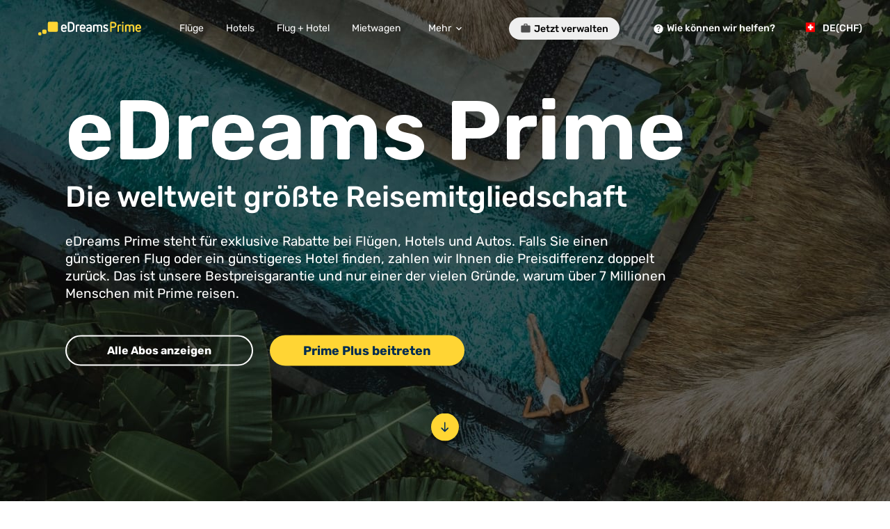

--- FILE ---
content_type: text/html;charset=UTF-8
request_url: https://www.edreams.ch/prime/
body_size: 21787
content:
  <!DOCTYPE html>     <html lang="de-CH" dir="ltr">            <head><meta http-equiv="X-UA-Compatible" content="IE=edge" /><meta http-equiv="Content-Type" content="text/html; charset=utf-8"/><meta
http-equiv="Content-Security-Policy"
content="upgrade-insecure-requests;
default-src 'self' https:;
script-src 'self' https: blob: 'unsafe-inline' 'unsafe-eval';
style-src 'self' https: https://fonts.googleapis.com 'unsafe-inline';
img-src 'self' https: data:;
font-src 'self' https: https://fonts.gstatic.com;
frame-src 'self' https:;
worker-src 'self' blob:"
><title>Reisen Sie zu noch günstigeren Preisen mit eDreams Prime</title><meta name="description" content="Mitglied werden und für nur CHF 6,99 pro Monat Rabatte auf 100 % der Flüge erhalten - wann immer und wo immer Sie hinreisen wollen!			" /><meta property="og:title" content="Reisen Sie zu noch günstigeren Preisen mit eDreams Prime" /><meta property="og:description" content="Mitglied werden und für nur CHF 6,99 pro Monat Rabatte auf 100 % der Flüge erhalten - wann immer und wo immer Sie hinreisen wollen!			" /><meta property="og:image" content="https://www.edreams.de/images/crm/prime/opengraphs/opengraphs-ed-chde.jpg" /><meta property="og:type" content="website" /><meta property="og:url" content="https://www.edreams.ch/prime/" /> <link rel="canonical" href="https://www.edreams.ch/prime/" />
<meta name="viewport" content="width=device-width, initial-scale=1.0">
<link id="brand-prime-stylesheet" rel="stylesheet" type="text/css" href="/images/merch/css/edreams_prime2.css">
<!--<link id="brand-prime-stylesheet" rel="stylesheet" type="text/css" href="/images/merch/css/opodo_prime2.css">-->
<link href="https://cdn.jsdelivr.net/npm/bootstrap@5.3.2/dist/css/bootstrap.min.css" rel="stylesheet"
    integrity="sha384-T3c6CoIi6uLrA9TneNEoa7RxnatzjcDSCmG1MXxSR1GAsXEV/Dwwykc2MPK8M2HN" crossorigin="anonymous">
<link href="https://fonts.googleapis.com/css?family=Rubik:300,500,600" rel="stylesheet">
<link id="prime-stylesheet" rel="stylesheet" type="text/css" href="/images/merch/css/PrimeLP_Standalone.css">
<meta property="og:image" itemprop="image" content="/images/onefront/bluestone/ED/OpenGraph.png"/><meta name="robots" content="index, follow" /><meta name="apple-mobile-web-app-capable" content="yes" /><meta name="msapplication-tap-highlight" content="no" /> <meta name="google" content="notranslate" />    <meta name="theme-color" content="#003399"> <meta name="google-signin-clientid" content="627410163947-gq2ht28qu4njr6q6pc17ki9u9o70jtk7.apps.googleusercontent.com" /><meta name="google-signin-cookiepolicy" content="single_host_origin" />     <meta name="msapplication-TileImage" content="/images/onefront/bluestone/ED/apple-touch-icon-114x114.png"><meta name="msapplication-TileColor" content="#FFFFFF"/><meta name="application-name" content="Buchen Sie ganz einfach Urlaub, Flüge und Hotels mit eDreams" /> <meta name="msapplication-square70x70logo" content="/images/onefront/bluestone/ED/tile-tiny.png" /><meta name="msapplication-square150x150logo" content="/images/onefront/bluestone/ED/tile-square.png" /><meta name="msapplication-wide310x150logo" content="/images/onefront/bluestone/ED/tile-wide.png" /><meta name="msapplication-square310x310logo" content="/images/onefront/bluestone/ED/tile-large.png" /> <link rel="icon" href="/images/onefront/bluestone/ED/favicon.ico" type="image/x-icon" /> <link rel="shortcut icon" href="/images/onefront/bluestone/ED/favicon.ico" type="image/x-icon" />  <link rel="alternate" href="android-app://com.edreams.travel/ed-home" /> <link rel="alternate" href="ios-app://551367321/ed-app/home" />  <link rel="manifest" href="/frontend-home//manifest.json?toUrl=www.edreams.ch" crossorigin="use-credentials"/>  <link rel="stylesheet" href="/frontend-home/static-content/css/none_variation-ed_desktop.a708014c6ed64ebb1333.css" as="style">  <script type="text/javascript">
window.appContext = '/frontend-home/';
</script>  <script type="text/javascript">
let isResizingMenuBarCLS = false;
const resizeMenuBarCLS = function() {
isResizingMenuBarCLS = true;
const $menuBar = document.getElementsByClassName('menu_bar')[0];
const $moreHeader = document.getElementsByClassName('menu_more_item')[0];
const $moreContainer = document.getElementsByClassName('more_items_container')[0];
const $primaryItems = document.getElementsByClassName('menu_item');
const $secondaryItems = document.getElementsByClassName('more_item');
const getMenuElementWidth = function(el) {
if (el.offsetWidth) return el.offsetWidth;
const display = el.style.display;
el.style.display = 'inline';
const width = el.offsetWidth;
el.style.display = display;
return width;
};
const addToMore = function(index) {
const item = $primaryItems[index];
const menuLink = item.parentElement;
const a = document.createElement('a');
a.className = 'odf-text-md header_secondary_menu more_primary';
a.href = menuLink.href;
a.setAttribute('data-promo-label', menuLink.innerText);
a.setAttribute('data-primary-index', index);
a.target = '_self';
const div = document.createElement('div');
div.className = 'odf-box-content odf-box-content-lg odf-text-neutral-800 od-tabs-item-more-cobalt od-dropdown-item-cobalt';
div.innerHTML = item.innerHTML;
a.appendChild(div);
$moreContainer.insertAdjacentElement('afterbegin', a);
};
// Calculate available space
const moreHeaderWidth = $moreHeader ? $moreHeader.offsetWidth : 0;
const available = ($menuBar ? $menuBar.offsetWidth : 0) - moreHeaderWidth - 8;
// Make all items visible and reset dropdown
for (let i = 0; i < $primaryItems.length; i++) {
$primaryItems[i].style.display = 'inline-block';
}
// Remove dynamically added items from dropdown
while (true) {
const el = document.getElementsByClassName('header_secondary_menu')[0];
if (!el || el.classList.contains('more_item')) break;
el.parentNode.removeChild(el);
}
// Cache the more container HTML for faster lookup
const moreContainerHTML = $moreContainer.outerHTML;
// Calculate widths and decide visibility
let usedWidth = 0;
let hiddenPrimaryItems = false;
for (let i = 0; i < $primaryItems.length; i++) {
const item = $primaryItems[i];
const isShell = item.outerHTML.indexOf('shell-integration_portal') !== -1 || item.offsetWidth === 0;
const width = getMenuElementWidth(item);
// Always keep first item and shell items
if (i === 0 || isShell) {
usedWidth += width;
continue;
}
// If this item fits, keep it visible
if (usedWidth + width <= available) {
usedWidth += width;
} else {
// Hide this and all remaining items
for (let j = i; j < $primaryItems.length; j++) {
const itemToHide = $primaryItems[j];
const isShellToHide = itemToHide.outerHTML.indexOf('shell-integration_portal') !== -1 || itemToHide.offsetWidth === 0;
if (j === 0 || isShellToHide) continue;
hiddenPrimaryItems = true;
itemToHide.style.display = 'none';
if (moreContainerHTML.indexOf(itemToHide.outerText) === -1) {
addToMore(j);
}
}
break;
}
}
// Show/hide "Otros" dropdown
const showMore = $secondaryItems.length > 0 || hiddenPrimaryItems;
if (showMore) {
if ($moreHeader) {
$moreHeader.classList.remove('od-header-more-initial', 'odf-hidden');
}
if ($moreContainer) {
$moreContainer.classList.remove('odf-hidden');
}
if ($menuBar) {
$menuBar.classList.remove('od-header-menu-bar-initial');
}
} else {
if ($moreHeader) {
$moreHeader.classList.add('odf-hidden');
}
if ($moreContainer) {
$moreContainer.classList.add('odf-hidden');
}
}
isResizingMenuBarCLS = false;
}
</script>   <script>
window.dataLayer = window.dataLayer || [];
function gtag(){ dataLayer.push(arguments); }
gtag('js', new Date());
let cmpAdAgreement = "false" === 'true';
const gtagConsent = cmpAdAgreement ? 'granted' : 'denied';
gtag('consent', 'default', {
'ad_storage': gtagConsent,
'ad_user_data': gtagConsent,
'ad_personalization': gtagConsent,
'analytics_storage': 'granted'
});
try {
const vendors = localStorage.didomi_token ? JSON.parse(atob(localStorage.didomi_token)).vendors : {};
if (vendors.enabled?.includes('google')){
gtag('consent', 'update', {
'ad_storage': 'granted',
'ad_user_data': 'granted',
'ad_personalization': 'granted',
'analytics_storage': 'granted'
});
cmpAdAgreement = 'true';
} else if (vendors.disabled?.includes('google')) {
gtag('consent', 'update', {
'ad_storage': 'denied',
'ad_user_data': 'denied',
'ad_personalization': 'denied',
'analytics_storage': 'granted'
});
cmpAdAgreement = 'false';
}
} catch (e) {
}
function getMarketParam(){
const website = 'CH';
if (website.length === 2) {
return 'ED' + website;
} else if (website.length > 4) {
return website.substring(0, 4);
}
return website;
}
gtag('set', 'allow_ad_personalization_signals', cmpAdAgreement);
gtag('config', 'G-0F2PG8WMQ1', {
'send_page_view': false,
'groups': 'ga4-odigeo',
'cookie_expires': 390 * 24 * 60 * 60,
'cookie_update': false,
});
gtag('set', 'user_properties',{
cmp_ad_agreement: cmpAdAgreement.toString(),
market: getMarketParam(),
lang_cod: 'de_CH',
});
</script><script async src='https://www.googletagmanager.com/gtag/js?id=G-0F2PG8WMQ1'></script><script>
(function() {
let t;
let r = false;
const s = document.createElement('script');
s.type = 'text/javascript';
s.src = '/marketing-channel-service/v3/marketing-channel.min.js';
s.onload = s.onreadystatechange = function() {
if (!r && (!this.readyState || this.readyState === 'complete')) {
r = true;
if (window.track) {
window.track('CH', 'EDR_CH_DE', 'ONE_FRONT_DESKTOP', false);
}
}
};
t = document.getElementsByTagName('script')[0];
t.parentNode.insertBefore(s, t);
})();
</script>   <script>
(function() {
var map = {
E: 'edreams',
G: 'govoyages',
O: 'opodo',
T: 'travellink'
};
window.tc_vars = {
env_work: 'prod',
env_market: 'CH',
env_language: 'de',
env_site_type: 'd',
env_brand_code: 'E',
env_brand: map['E'],
env_currency_code: 'CHF',
visit_id: '257092781726',
in_dapiSessionId: '',
user_sso_login: 'logged_out',
user_prime_subscription: '',
user_prime_eligibility: 'non-eligible',
search_top_results: '',
search_flight_recommended_price: '',
search_flight_recommended_airline_code: '',
search_flight_recommended_airline_name: '',
search_direct_flight_checkbox: '',
search_hotel_recommended_price: '',
search_recommended_hotel_stars: '',
search_recommended_hotel_name: '',
search_recommended_hotel_picture_url: '',
in_searchID: '',
product_id: '',
product_nAdults: '',
product_nChildren: '',
product_nInfants: '',
product_nPax: '',
flight_type: '',
flight_class: '',
flight_category: '',
flight_form: '',
flight_duration_trip: '',
flight_airline_code: '',
flight_airline_name: '',
flight_nSegments: '',
flight_nSections: '',
flight_duration: '',
flight_sections_airport_code: '',
flight_sections_arrival_time: '',
flight_sections_departure_time: '',
flight_sections_flight_numbers: '',
flight_segments_airport_code: '',
flight_departure_airport_code: '',
flight_departure_airport_name: '',
flight_departure_country_code: '',
flight_departure_country_name: '',
flight_departure_city_code: '',
flight_departure_city_name: '',
flight_arrival_airport_code: '',
flight_arrival_airport_name: '',
flight_arrival_country_code: '',
flight_arrival_country_name: '',
flight_arrival_city_code: '',
flight_arrival_city_name: '',
flight_fare_itinerary_type: '',
flight_strategy_hub_smarthub_results: 'false',
flight_strategy_hub_smarthub_selection: 'false',
flight_departure_date: '',
flight_return_date: '',
in_fareItineraryKey: '',
in_segmentKeys: '',
hotel_product_id: '',
hotel_name: '',
hotel_price: '',
hotel_picture_URL: '',
hotel_stars: '',
hotel_nRooms: '',
hotel_nNights: '',
hotel_room_name: '',
hotel_room_type: '',
hotel_check_in_date: '',
hotel_check_out_date: '',
hotel_city_name: '',
product_quantity: '',
product_total_price: '',
product_default_price: '',
prime_discount_price: '',
prime_price_selected: '',
prime_price: '',
prime_added: '',
prime_benefit: '',
customer_address: '',
customer_city: '',
customer_country: '',
customer_email: '',
customer_name: '',
customer_surname: '',
customer_telephone: '',
customer_postal_code: '',
pax_birthday: '',
pax_document_country: '',
pax_document_expiry: '',
pax_document_number: '',
pax_document_type: '',
pax_gender: '',
pax_name: '',
pax_surname: '',
pax_loyalty_card: '',
pax_country_code: '',
pax_title: '',
pax_category: '',
ancil_seat: '',
ancil_seat_price: '',
ancil_bag: '',
ancil_bag_quantity: '',
ancil_bag_price: '',
ancil_cancellation_guarantee: '',
ancil_cancellation_guarantee_price: '',
ancil_insurance: '',
ancil_insurance_price: '',
ancil_flexible_date: '',
ancil_flexible_date_price: '',
ancil_service_pack: '',
ancil_service_pack_price: '',
transaction_id: '',
transaction_booking_status: '',
transaction_payment_type: '',
transaction_r_marketing: '',
transaction_price: '',
transaction_shipping_cost: '',
transaction_voucher_code: '',
in_usabilla_exit_var: '',
ext_tduid: '',
mkt_utm_campaign_search: '',
mkt_utm_content_search: '',
mkt_utm_medium_search: '',
mkt_utm_source_search: '',
mkt_utm_term_search: ''
}
})();
</script><script async src='//cdn.tagcommander.com/4250/tc_eDreamsODIGEO_20.js'></script><script async src='//cdn.tagcommander.com/4250/tc_eDreamsODIGEO_21.js'></script>           <script type="text/javascript">
window.reactContext = {
brand: 'ED',
lang: 'de-CH',
products: 'flights,hotels,dp,cars'.split(','),
ab: {
isReactGeolocationByIp: false,
isInteractionImprovements: false,
isStreamSearch: false,
isResidentDiscount: true,
isResidentDiscountPaxType: false,
isCssVariation: true,
isCssVariationMobile: false,
isCssVariationDesktop: true,
isReactPrimeHotelsMobile: false,
isHSAHotelFunnel: true,
isPricesInCalendarActive: true,
isHotelsEmlMobile: false,
hotelsEmlMobileVariation: 1,
isSearchWizardEnabled: true,
carsSearchExtensionVariation: 1,
isReduceSearchFlow: false,
isHomeHotelSearchExtensionFenced: false,
isHotelsVisibility: false,
isCatalanEnabled: true,
isRailsFourPassengerGroupsDesktop: false,
isRailsFourPassengerGroupsMobile: false,
},
entryPoint: "home",
i18n: {
currency: {
currencySymbol: 'CHF',
currencyPosition: 'back',
currencyCode: 'CHF',
},
},
website: "CH",
autocompleteOptions: {
accommodationAutocompleteMinChars: 1,
autocompleteMinChars: 3,
defaultMinChars: 3,
autocompleteMaxSuggestions: 5,
coherentCharsRegex: ".*",
},
websiteMaxMultipleDestinations: 4,
isUserMember: false,
isPrimeCookieActive: false,
isPrimeEnabled: true,
isShowHotelWidget: true,
isShowCarWidget: true,
isHotelsForPrime: true,
isCarsForPrime: true,
isUserLoggedIn: false,
isHotel: false,
isDp: false,
isFlights: false,
isWMP: true,
device: {
isTablet: false,
},
isMultipleLocales: true,
imgPath: "/images/",
isRtl: false,
residentZones: '{}',
bookingExtensionSearchURL: 'https://hotels.edreams.ch/searchresults.html?aid=1575536;label=pagehomesbsearchextension-link-1575536-click_market-CH;iata_orr=1;',
versionedByReleasePath: 'static-content/versioned_mFCVBY4zhO/',

daysWithFares: 60

,
deals: {
offers: [

{

baseOffer: {
creative: "",
id: "bltffb7d6c1a0dd85b4",
name: "Hotel Super Sale"
},

content: {
campaignKeyValue: "",

image: {
uri: "\/content\/img\/OF\/offers\/edreams\/hotel\/hss6-hb-ed-desktop.png"
},

link: {
href: "https:\/\/www.edreams.ch\/merch\/ul\/hotel\/",
target: "_self",
text: "Jetzt buchen"
},

thumbnailImage: {
uri: "\/content\/img\/OF\/offers\/hotel\/icon-ed.png"
},

title: "Hotel Days",
subtitle: "Unglaubliche Hotelangebote - bis zu  300 CHF Rabatt!"
},

cssStyle: ""
},
{

baseOffer: {
creative: "",
id: "blt5c119005f7a9dc56",
name: "Prime HB"
},

content: {
campaignKeyValue: "",

image: {
uri: "\/content\/img\/OF\/offers\/Prime-HB\/ed_prime_hb.png"
},

link: {
href: "https:\/\/www.edreams.ch\/prime\/",
target: "_self",
text: "Prime entdecken"
},

thumbnailImage: {
uri: "\/content\/img\/OF\/offers\/Prime-HB\/Prime-hb-logos\/ed_de.png"
},

title: "Sparen Sie Hunderte Franken ",
subtitle: "bei Fl\u00FCgen, Hotels und Mietwagen"
},

cssStyle: ""
},
{

baseOffer: {
creative: "",
id: "blt660ddcac49a0bde7",
name: "\uD83D\uDE95 CAR HB 03 - Prime"
},

content: {
campaignKeyValue: "",

image: {
uri: "\/content\/img\/OF\/offers\/02-herobanners\/3_car-min (1).jpg"
},

link: {
href: "https:\/\/rentacar.edreams.ch\/de-CH\/?clientId=313381",
target: "_self",
text: "Jetzt buchen"
},

thumbnailImage: {
uri: "\/content\/img\/OF\/offers\/02-herobanners\/thumbnails\/3_car_icon.png"
},

title: "Rent your car with free cancellation",
subtitle: ""
},

cssStyle: ""
}
]
}

};
window.onerror = function(message, fileName, lineNumber, column, error) {
if (!message || !fileName || !error || window.onerror !== this) {
return false;
}
try {
var URL = window.reactContext.api + '/service/jslogger/log';
var payload = {
message: message,
fileName: fileName,
lineNumber: lineNumber || 0,
column: column || 0,
hash: window.location.hash,
stack: error.stack,
queryString: window.location.search.substr(1)
};
fetch(URL, {
method: 'POST',
credentials: 'include',
headers: {
'Content-Type': 'application/json'
},
body: JSON.stringify(payload)
});
return true;
} catch (e) {
console.error(e);
return false;
}
}
</script>   <link rel="preload" href="/frontend-home/static-content/thirdParty/require/require.min.js" as="script" /> <link rel="preload" href="/frontend-home/static-content/versioned_mFCVBY4zhO/js/apps/desktop.config.js" as="script" /> <script>
if ('serviceWorker' in navigator) {
window.addEventListener('load', function() {

// Prevent PWA install prompt on mobile
window.addEventListener('beforeinstallprompt', function(e) {
e.preventDefault();
return false;
});
return navigator.serviceWorker.register('/service_worker.js');

});
}
</script><script>
document.addEventListener("DOMContentLoaded", function() {
if (document.getElementById('helpcentre')) {
document.styleSheets[0].insertRule('#web-messenger-container {display:none}', 0);
}
})
</script></head> <body class="od-viewport  " id="viewport"
data-od-preferences="flow=desktop, website=CH(de_CH)"
data-locale="de_CH"
data-language="de"
data-defaultLanguage="de"

data-brand="ED"><div id="flights-root" data-widget="app_root" data-id="flights-root" data-template="false" data-loaded="true"><script type="application/json" data-definition="widget" id="flights-root-settings">{"settings": {}, "params": {}}</script>               <div id="page" data-wmp="true" data-version=""> <div class="od-google-one-tap"
id="g_id_onload"
data-auto_prompt="false"
></div> <div id="frontech_app_container"></div> <div class="od-home-main-layout home_main_layout ">     <header id="header" class="od-header header od-header-external odf-z-index-3" data-app=""> <div class="od-header-desktop-main-cobalt od-header-desktop-main odf-z-index-3 header_desktop odf-flex-container-row odf-flex-container-nogutter"> <div class="odf-flex-item odf-flex-item-sm"> <a data-href="home" data-web-master-page="true" id="logo" class="odf-space-outer-right-l odf-header-desktop-logo-container odf-clickable"> <span class="odf-logo odf-logo-negative odf-logo-s"></span> </a> </div>       <div class="menu_bar odf-header-desktop-left od-header-menu-bar-initial odf-flex-item"> <div class="odf-flex-container-row odf-flex-container-nogutter"> <div class="odf-tabs odf-tabs-header menu_list ">          <a href="https://www.edreams.ch/flug/"   data-link="https://www.edreams.ch/flug/" target="_self"> <div class="odf-tabs-item od-tabs-item-cobalt od-tabs-item-cobalt-selection od-prime-visibility-header-item menu_item protocol_switch  "
data-id="">
Flüge
 </div> </a> <a href="https://www.edreams.ch/hotels/"   data-link="https://www.edreams.ch/hotels/" target="_self"> <div class="odf-tabs-item od-tabs-item-cobalt od-tabs-item-cobalt-selection od-prime-visibility-header-item menu_item protocol_switch  "
data-id="hotel-standalone-search-form-desktop-menu_click">
Hotels
 </div> </a> <a href="https://www.edreams.ch/flug-hotel/"   data-link="https://www.edreams.ch/flug-hotel/" target="_self"> <div class="odf-tabs-item od-tabs-item-cobalt od-tabs-item-cobalt-selection od-prime-visibility-header-item menu_item protocol_switch  "
data-id="">
Flug + Hotel
 </div> </a> <a href="https://rentacar.edreams.ch/de-ch/?clientId=313381&currency=CHF#/searchcars" id="menu_cars" rel="nofollow" data-link="https://rentacar.edreams.ch/de-ch/?clientId=313381&currency=CHF#/searchcars" target="_self"> <div class="odf-tabs-item od-tabs-item-cobalt od-tabs-item-cobalt-selection od-prime-visibility-header-item menu_item protocol_switch  "
data-id="">
Mietwagen
 </div> </a> <a href="https://www.edreams.ch/hotels-fr/"  rel="nofollow" data-link="https://www.edreams.ch/hotels-fr/" target="_self"> <div class="odf-tabs-item od-tabs-item-cobalt od-tabs-item-cobalt-selection od-prime-visibility-header-item menu_item protocol_switch  "
data-id="">
Ferienunterkünfte
 </div> </a>    <div class="odf-popup-container"> <span class="menu_more_item odf-tabs-item od-icon-label-item od-tabs-item-cobalt od-tabs-item-cobalt-selection od-header-more-initial">Mehr <span class="more_options_down odf-icon odf-icon-l odf-icon-arrow-down od-more-options-arrow od-more-options-arrow-cobalt"></span> <span class="more_options_up odf-icon odf-icon-l odf-icon-arrow-up od-more-options-arrow odf-hidden od-more-options-arrow-cobalt"></span> </span> <div class="more_items_container odf-text-left odf-box odf-box-layer odf-popup odf-popup-bottom-center odf-header-list-dropdown cobalt-box od-dropdown-container-cobalt"  id="header-list-dropdown-example" > </div> </div> </div> </div> </div>         <div class="odf-header-desktop-right odf-space-outer-left-2xl od-header-desktop-right"> <div class="odf-flex-container-row odf-flex-container-nogutter header_menu_list"> <div class="odf-flex-item odf-position-relative"> <button class="prisma-btn prisma-btn-round prisma-btn-sm odf-space-outer-right-l odf-clickable check_in_button"> <span class="odf-icon odf-icon-l odf-icon-baggage odf-space-inner-right-xs odf-text-neutral-700"></span> <span class="odf-strong odf-text-mono-color-01">Jetzt verwalten</span> </button> </div> <div class="odf-flex-item od-login-wrapper-cobalt odf-position-relative shell-integration_portal" id="login-wrapper-of2"></div> <div class="shell-integration_portal" id="google_one_tap_container"></div> <div class="shell-integration_portal" id="register-confirmation-modal"></div> <div class="shell-integration_portal" id="welcome-back-to-prime-modal"></div> <a href="/travel/support-area/" target="_self" class="header_help odf-flex-item odf-position-relative od-right-menu-item"> <div class="od-tabs-item-cobalt-selection odf-strong odf-text-mono-color-09 odf-text-nowrap odf-space-inner-right-l odf-space-inner-left-l odf-space-inner-bottom-xl odf-space-inner-top-xl od-right-menu-item"> <span class="odf-icon odf-icon-l odf-icon-interrogation-circle odf-space-inner-right-xs"></span>Wie können wir helfen? </div> </a> <div class="odf-flex-item odf-position-relative od-countries-flag-cobalt od-countries-flag countries_flag "
id="country-links"
data-widget="country_links"
data-id="country-links"
data-countryselectorconfig='{"brandId":"ED","continentItems":[{"id":"europe","countryDTOs":[{"id":"CZ","label":"Czech Republic","icon":"CZ","link":"//www.edreams.cz/","currency":"Kč"},{"id":"DE","label":"Deutschland","icon":"DE","link":"//www.edreams.de/","currency":"&euro;"},{"id":"ES","currency":"&euro;","icon":"ES","countryDTOs":[{"id":"ES_es","label":"España - Español","link":"//www.edreams.es/"},{"id":"ES_ca","label":"Espanya - Català","link":"//www.edreams.es/ca/"}]},{"id":"FR","label":"France","icon":"FR","link":"//www.edreams.fr/","currency":"&euro;"},{"id":"GR","label":"Ελλάδα","icon":"GR","link":"//www.edreams.gr/","currency":"&euro;"},{"id":"HU","label":"Hungary","icon":"HU","link":"//hu.edreams.com/","currency":"Ft"},{"id":"IT","label":"Italia","icon":"IT","link":"//www.edreams.it/","currency":"&euro;"},{"id":"NL","label":"Nederland","icon":"NL","link":"//nl.edreams.com/","currency":"&euro;"},{"id":"PT","label":"Portugal","icon":"PT","link":"//www.edreams.pt/","currency":"&euro;"},{"id":"RO","label":"România","icon":"RO","link":"//ro.edreams.com/","currency":"RON"},{"id":"CH","icon":"CH","currency":"CHF","countryDTOs":[{"id":"CH_de","label":"Schweiz - Deutsch","link":"//www.edreams.ch/"},{"id":"CH_fr","label":"Suisse - Français","link":"//www.edreams.ch/fr/"},{"id":"CH_it","label":"Svizzera - Italiano","link":"//www.edreams.ch/it/"}]},{"id":"TR","label":"Türkiye","icon":"TR","link":"//www.edreams.com.tr/","currency":"₺"},{"id":"UK","label":"United Kingdom","icon":"GB","link":"//www.edreams.co.uk/","currency":"&pound;"},{"id":"GB","label":"Rest of World","icon":"GLOBAL","link":"//www.edreams.com/","currency":"&euro;"}]},{"id":"south.america","countryDTOs":[{"id":"AR","label":"Argentina","icon":"AR","link":"//www.edreams.com.ar/","currency":"US$"},{"id":"CL","label":"Chile","icon":"CL","link":"//cl.edreams.com/","currency":"CLP"},{"id":"CO","label":"Colombia","icon":"CO","link":"//co.edreams.com/","currency":"COP"},{"id":"MX","label":"México","icon":"MX","link":"//www.edreams.com.mx/","currency":"MXN$"},{"id":"PE","label":"Perú","icon":"PE","link":"//www.edreams.pe/","currency":"S/"}]},{"id":"asia.pacific","countryDTOs":[{"id":"AU","label":"Australia","icon":"AU","link":"//www.edreams.com.au/","currency":"AU$"},{"id":"CN","label":"中国","icon":"CN","link":"//cn.edreams.com/","currency":"￥"},{"id":"HK","label":"Hong Kong","icon":"HK","link":"//www.edreams.hk/","currency":"HK$"},{"id":"ID","label":"Indonesia","icon":"ID","link":"//id.edreams.com/","currency":"Rp"},{"id":"IN","label":"India","icon":"IN","link":"//www.edreams.in/","currency":"₹"},{"id":"JP","label":"日本","icon":"JP","link":"//www.edreams.jp/","currency":"￥"},{"id":"NZ","label":"New Zealand","icon":"NZ","link":"//nz.edreams.com/","currency":"NZ$"},{"id":"PH","label":"Phillipines","icon":"PH","link":"//www.edreams.ph/","currency":"₱"},{"id":"KR","icon":"KR","currency":"₩","countryDTOs":[{"id":"KR_ko","label":"대한민국 - 코어 노노","link":"//www.edreams.co.kr/"}]},{"id":"SG","label":"Singapore","icon":"SG","link":"//sg.edreams.com/","currency":"S$"},{"id":"TW","icon":"TW","currency":"NT$","countryDTOs":[{"id":"TW_zh","label":"中華民國 - 中國","link":"//www.edreams.tw/"},{"id":"TW_en","label":"Taiwan - English","link":"//www.edreams.tw/en/"}]},{"id":"TH","label":"Thailand","icon":"TH","link":"//th.edreams.com/","currency":"฿"}]},{"id":"africa.middle","countryDTOs":[{"id":"MA","label":"Maroc","icon":"MA","link":"//www.edreams.ma/","currency":"DH"},{"id":"QA","icon":"QA","countryDTOs":[{"id":"QA_ar","label":"عربى - دولة قطر","link":"//www.edreams.qa/","currency":"ر.ق"},{"id":"QA_en","label":"Qatar - English","link":"//www.edreams.qa/en/","currency":"QAR"}]},{"id":"ZA","label":"South Africa","icon":"ZA","link":"//za.edreams.com/","currency":"R"}]},{"id":"north.america","countryDTOs":[{"id":"US","icon":"US","currency":"$","countryDTOs":[{"id":"US_en","link":"//www.edreams.net/","label":"United States - English"},{"id":"US_es","label":"Estados Unidos - Español","link":"//www.edreams.net/es/"}]},{"id":"CA","icon":"CA","currency":"C$","countryDTOs":[{"id":"CA_en","label":"Canada - English","link":"//ca.edreams.com/"},{"id":"CA_fr","label":"Canada - Français","link":"//ca.edreams.com/fr/"}]}]}]}'
data-websitecode="CH"
data-websitelang="de-CH"
data-template="true"> </div> </div> </div> <div class="od-login-sso"><div id="membership-login-welcome-back" data-widget="membership_login_welcome_back" data-id="membership-login-welcome-back" data-template="true"><script type="application/json" data-definition="widget" id="membership-login-welcome-back-settings">{"settings": {}, "params": {}}</script></div> </div> </div></header><script>
resizeMenuBarCLS();
const resizeObserver = new ResizeObserver((entries) => {
if (!isResizingMenuBarCLS) {
for (const entry of entries) {
if (entry.contentBoxSize) {
resizeMenuBarCLS();
}
}
}
});
const $menuBar = document.getElementsByClassName('menu_bar');
resizeObserver.observe($menuBar[0]);
</script> <noscript><div class="od-ui-dialog dialog"> <div class="od-ui-dialog-content dialog_content"> <div class="od-ui-dialog-box ui_dialog_box"> <div class="od-ui-dialog-box-header"> <span class="od-ui-dialog-box-title">Bitte aktivieren Sie Javascript</span> </div> <div class="od-ui-dialog-box-content alert">Bitte aktivieren JavaScript in Ihrem Browser, um diese Seite korrekt anzuzeigen. </div> </div> </div> </div> </noscript><!--[if lt IE 9]> <div class="od-ui-dialog dialog"> <div class="od-ui-dialog-content dialog_content"> <div class="od-ui-dialog-box ui_dialog_box"> <div class="od-ui-dialog-box-header"> <span class="od-ui-dialog-box-title">Bitte aktualisieren Sie Ihren Browser</span> </div> <div class="od-ui-dialog-box-content alert">Sie nutzen derzeit eine veraltete oder nicht unterstützte Version Ihres Browsers. Aus Sicherheits- und Kompatibilitätsgründen, empfehlen wir Ihnen <a href="http://browsehappy.com/" style="text-decoration: underline">Ihren Browser zu aktualisieren</a>. </div> </div> </div> </div> <![endif]--> <div class="od-body-content od-body-content-cobalt body_content"><div id="users-manager" data-widget="usersmanager" data-id="users-manager" data-template="false" data-loaded="true"></div><section id="home" class="od-page od_page active"> <script type="text/javascript">
(function() {
"use strict";
if (window.location.hash.length && window.location.hash.indexOf('#/home')) {
var home = document.getElementById('home');
home.className= home.className.replace(/active/gi,'');
}
}());
</script>

<section id="sticky-button" class="d-none container-fluid bg-prime-color fixed-top px-0"> <div class="container"> <div class="row justify-content-between py-3"> <div class="col-6 my-auto text-start ps-2"> <span class="mt-2 odf-logo odf-logo-negative odf-logo-s"> </span> </div> <div class="col-6 my-auto d-flex align-items-center justify-content-end ps-0"> <a class="start_CTA_link px-0 non-prime" href=""
                    style="display: block; width: fit-content;"> <button id="sticky-CTA"
                        class="start_CTA non-prime button_cta px-4 track-event btn-text-color bg-prime-color2 prisma-btn prisma-btn-round fw-bold"
                        data-action="prime_campaign" data-label="merch_PLP_sticky_cta_nonPrime"
                        style="font-size: 12px!important;"> </button> </a> <a class="button_cta_top_prime_href px-0 prime d-none" href=""
                    style="display: block; width: fit-content;"> <button id="sticky-CTA"
                        class="prime d-none button_cta_top_prime button_cta px-4 track-event btn-text-color bg-prime-color2 prisma-btn prisma-btn-round fw-bold"
                        data-action="prime_campaign" data-label="merch_PLP_sticky_cta_Prime"
                        style="font-size: 12px!important;"> </button> </a> </div> </div> </div> </section> <section id="hero" class="container-fluid d-flex p-0 justify-content-center"> <video id="hero_video_dk" autoplay muted loop playsinline webkit-playsinline width="100%"
        class="object-fit-fill d-none d-lg-block" poster="/images/merch/video/Hero-Static-Desktop.jpg"> <source src="/images/merch/video/video-background-PLP-desktop.mp4" type="video/mp4"> </video> <video id="hero_video_mb" autoplay muted loop playsinline webkit-playsinline width="100%"
        class="object-fit-fill d-lg-none d-block" poster="/images/merch/video/Hero-Static-Mobile.jpg"> <source src="/images/merch/video/video-background-PLP-mobile.mp4" type="video/mp4"> </video> <div class="px-4 container position-absolute"> <div class="row"> <div class="col-12 content"> <h1 id="hero_h1" class="text-white"> </h1> <h2 id="hero_h2" class="text-white pt-0"> </h2> <p id="hero_p" class="non-prime odf-text-2lg pt-lg-3 pt-3 pb-0 mb-0 text-white"> </p> <p id="hero_p_prime" class="prime d-none odf-text-2lg pt-lg-3 pt-3 pb-0 mb-0 text-white"> </p> <div class="d-flex justify-content-lg-start justify-content-center gap-lg-0 gap-2 flex-lg-row flex-column align-items-center mt-3 mt-lg-5"> <div class="non-prime mw-100"> <button class="button_cta_top non-prime button_start_cta px-5 track-event fw-bold"
                            data-action="prime_campaign" data-label="merch_PLP_hero_cta_nonPrime_Plans"
                            onclick="scrollToPlansSection()"> </button> </div> <div class="mw-100"> <a class="start_CTA_link px-0 non-prime" href=""  style="display: block;"> <button id="start_CTA"
                                class="non-prime start_CTA mx-lg-4 button_cta  px-5 track-event btn-text-color bg-prime-color2 prisma-btn prisma-btn-round fw-bold"
                                data-action="prime_campaign" data-label="merch_PLP_hero_cta_nonPrime_JoinPlus"> </button> </a> <a class="button_cta_top_prime_href px-0 prime d-none" href="" 
                            style="display: block;"> <button
                                class="prime d-none button_cta_top_prime button_cta px-5 track-event btn-text-color bg-prime-color2 prisma-btn prisma-btn-round fw-bold"
                                data-action="prime_campaign" data-label="merch_PLP_hero_cta_Prime"> </button> </a> </div> </div> </div> </div> <div id="arrow-down" class="row justify-content-center"> <div class="col-12 text-center"> <button id="goDown" class="track-event text-center" onclick="scrollToPlansSection()" data-action="prime_campaign" data-label="merch_PLP_hero_arrow"> <img id="arrow_down"
                        src=""> </button> </div> </div> </div> <div class="bg-prime-color2 promo_banner py-3 mb-3 rounded d-none" id="promo_banner"> <div class="container d-flex justify-content-center"> <div class="row align-items-center justify-content-lg-center mx-0 prime-color"> <img id="promo_banner_logo_dk" src="" alt="campaign_logo" class="d-none d-lg-block"> <img id="promo_banner_logo_mb" src="" alt="campaign_logo" class="d-lg-none d-block"> <div class="col d-flex align-items-center pt-2 pt-lg-0"> <div id="promo_banner_text" class=""> </div> </div> <div class="col d-flex align-items-center" id="promo_banner_dates_container"> <img id="promo_banner_dates_icon" src="" alt="calendar_icon" class=""> <div id="promo_banner_dates" class=""> </div> </div> </div> </div> </div> </section> <section class="tiers" id="plans"> <div class="fluid-container bg-prime-color"> <div class="container pb-4 overflow-hidden"> <div class="row justify-content-center py-5"> <div class="col-12 text-white text-center py-4 px-5"> <h2 id="tiers_h2" class="h2-title pb-2"> </h2> <p id="tiers_p" class="text-white"> </p> </div> <div class="col-lg-12 col-12 text-white d-grid justify-content-center px-0"> <div class="row justify-content-end mt-5 mb-0"> <div class="col-6 ps-lg-3 ps-4 pe-4"> <div class="prime-pricing position-relative"> <div id="top_pick_badge"> </div> <div class="pricing-grid text-center mx-lg-0 mx-3"> <div class="pricing-header"> <span id="tiers_row_1_1" class="fw-bold">Prime</span> </div> <div class="pricing-header" style="border-right:0!important;"> <span id="tiers_row_1_2" class="fw-bold">Prime<br class="d-md-none"> Plus</span> </div> <div class="cell price"> <span id="tiers_row_2_1" class="fw-semibold"> <br class="d-block d-md-none"> </span> </div> <div class="cell price"> <span id="tiers_row_2_2" class="fw-semibold"> <br class="d-block d-md-none"> </span> </div> <div class="cell subprice"> <span id="tiers_row_3_1" class="py-1"> </span> </div> <div class="cell subprice"> <span id="tiers_row_3_2" class="py-1"> </span> </div> <div id="pricing_disclaimer" class="cell footer py-1" style="grid-column: 1 / -1;"> </div> </div> </div> </div> </div> <div id="benefit_section_1" class="tiers-table pb-lg-4 px-0 my-0"> <div class="d-none"> </div> <div class="row my-auto justify-content-center pb-1"> <div class=""> <div id="benefit_section_1_title" class="row ps-2 my-2 ms-lg-1 ms-4 bg-tiers-gradient"> </div> </div> </div> <div class="benefit_section_1_1 row my-auto justify-content-center "> <div class="tooltip-container col-lg-6 col-6 px-2 py-2 d-flex align-items-center m-0"> <div id="benefit_section_1_title_1" class="tooltip-btn"> </div> <div id="benefit_section_1_text_1" class="tooltip-text"> </div> </div> <div class="col-2 border radius-8 p-3 text-center g-2 mx-1 my-0 p-0"> <span
                                    class="odf-icon odf-icon-tick-circle prime-color2 odf-icon-2xl"> </span> </div> <div class="col-2 border radius-8 p-3 text-center g-2 m-0 p-0 bg-prime2"> <span
                                    class="odf-icon odf-icon-tick-circle prime-color2 odf-icon-2xl"> </span> </div> </div> <hr class="table-divider benefit_section_1_2"> <div class="benefit_section_1_2 row my-auto justify-content-center "> <div class="tooltip-container col-lg-6 col-6 px-2 py-2 d-flex align-items-center m-0"> <div id="benefit_section_1_title_2" class="tooltip-btn"> </div> <div id="benefit_section_1_text_2" class="tooltip-text"> </div> </div> <div class="col-2 border radius-8 p-3 text-center g-2 mx-1 my-0 p-0"> <hr class="table-prime-line"> </div> <div class="col-2 border radius-8 p-3 text-center g-2 m-0 p-0 bg-prime2"> <span
                                    class="odf-icon odf-icon-tick-circle prime-color2 odf-icon-2xl"> </span> </div> </div> <hr class="table-divider benefit_section_1_3"> <div class="benefit_section_1_3 row my-auto justify-content-center "> <div
                                class="tooltip-container col-lg-6 col-6 px-2 py-2 d-flex align-items-center py-2 m-0"> <div id="benefit_section_1_title_3" class="tooltip-btn"> </div> <div id="benefit_section_1_text_3" class="tooltip-text"> </div> </div> <div class="col-2 border radius-8 p-3 text-center g-2 mx-1 my-0 p-0"> <span
                                    class="odf-icon odf-icon-tick-circle prime-color2 odf-icon-2xl"> </span> </div> <div class="col-2 border radius-8 p-3 text-center g-2 m-0 p-0 bg-prime2"> <span
                                    class="odf-icon odf-icon-tick-circle prime-color2 odf-icon-2xl"> </span> </div> </div> <hr class="table-divider benefit_section_1_4"> <div class="benefit_section_1_4 row my-auto justify-content-center"> <div class="tooltip-container col-lg-6 col-6 px-2 py-2 d-flex align-items-center m-0"> <div id="benefit_section_1_title_4" class="tooltip-btn"> </div> <div id="benefit_section_1_text_4" class="tooltip-text"> </div> </div> <div class="col-2 border radius-8 p-3 text-center g-2 mx-1 my-0 p-0"> <span
                                    class=" odf-icon odf-icon-tick-circle prime-color2 odf-icon-2xl"> </span> </div> <div class="col-2 border radius-8 p-3 text-center g-2 m-0 p-0 bg-prime2"> <span
                                    class="odf-icon odf-icon-tick-circle prime-color2 odf-icon-2xl"> </span> </div> </div> </div> <div id="benefit_section_2" class="tiers-table py-lg-4 px-0 my-0"> <div id="benefit_section_2_title" class="row ps-2 my-2 ms-lg-1 ms-4 bg-tiers-gradient"> </div> <div class="benefit_section_2_1 row my-auto justify-content-center"> <div class="tooltip-container col-lg-6 col-6 px-2 py-2 d-flex align-items-center m-0"> <div id="benefit_section_2_title_1" class="tooltip-btn"> </div> <div id="benefit_section_2_text_1" class="tooltip-text"> </div> </div> <div class="col-2 border radius-8 p-3 text-center g-2 mx-1 my-0 p-0"> <span class="odf-icon odf-icon-tick-circle prime-color2 odf-icon-2xl"> </span> </div> <div class="col-2 border radius-8 p-3 text-center g-2 m-0 p-0 bg-prime2"> <span
                                    class="odf-icon odf-icon-tick-circle prime-color2 odf-icon-2xl"> </span> </div> </div> <hr class="table-divider benefit_section_2_2"> <div class="benefit_section_2_2 row my-auto justify-content-center"> <div
                                class="tooltip-container col-lg-6 col-6 px-2 py-2 d-flex align-items-center py-2 m-0"> <div id="benefit_section_2_title_2" class="tooltip-btn"> </div> <div id="benefit_section_2_text_2" class="tooltip-text"> </div> </div> <div class="col-2 border radius-8 p-3 text-center g-2 mx-1 my-0 p-0"> <hr class="table-prime-line"> </div> <div class="col-2 border radius-8 p-3 text-center g-2 m-0 p-0 bg-prime2"> <span
                                    class="odf-icon odf-icon-tick-circle prime-color2 odf-icon-2xl"> </span> </div> </div> </div> <div id="benefit_section_3" class="tiers-table py-lg-4 px-0 my-0"> <div id="benefit_section_3_title" class="row ps-2 my-2 ms-lg-1 ms-4 bg-tiers-gradient"> </div> <div class="benefit_section_3_1 row my-auto justify-content-center"> <div
                                class="tooltip-container col-lg-6 col-6 px-2 py-2 d-flex align-items-center py-2 m-0"> <div id="benefit_section_3_title_1" class="tooltip-btn"> </div> <div id="benefit_section_3_text_1" class="tooltip-text"> </div> </div> <div class="col-2 border radius-8 p-3 text-center g-2 mx-1 my-0 p-0"> <span
                                    class="odf-icon odf-icon-tick-circle prime-color2 odf-icon-2xl"> </span> </div> <div class="col-2 border radius-8 p-3 text-center g-2 m-0 p-0 bg-prime2"> <span class="
                            odf-icon odf-icon-tick-circle prime-color2 odf-icon-2xl"> </span> </div> </div> <hr class="table-divider benefit_section_3_2"> <div class="benefit_section_3_2 row my-auto justify-content-center"> <div class="tooltip-container col-lg-6 col-6 px-2 py-2 d-flex align-items-center m-0"> <div id="benefit_section_3_title_2" class="tooltip-btn"> </div> <div id="benefit_section_3_text_2" class="tooltip-text"> </div> </div> <div class="col-2 border radius-8 p-3 text-center g-2 mx-1 my-0 p-0"> <span
                                    class="odf-icon odf-icon-tick-circle prime-color2 odf-icon-2xl"> </span> </div> <div class="col-2 border radius-8 p-3 text-center g-2 m-0 p-0 bg-prime2"> <span
                                    class="odf-icon odf-icon-tick-circle prime-color2 odf-icon-2xl"> </span> </div> </div> <hr class="table-divider benefit_section_3_3"> <div class="benefit_section_3_3 row my-auto justify-content-center"> <div class="tooltip-container col-lg-6 col-6 px-2 py-2 d-flex align-items-center m-0"> <div id="benefit_section_3_title_3" class="tooltip-btn"> </div> <div id="benefit_section_3_text_3" class="tooltip-text"> </div> </div> <div class="col-2 border radius-8 p-3 text-center g-2 mx-1 my-0 p-0"> <span
                                    class="odf-icon odf-icon-tick-circle prime-color2 odf-icon-2xl"> </span> </div> <div class="col-2 border radius-8 p-3 text-center g-2 m-0 p-0 bg-prime2"> <span
                                    class="odf-icon odf-icon-tick-circle prime-color2 odf-icon-2xl"> </span> </div> </div> </div> <div class="row mb-5 d-flex justify-content-center" id="benefit_section_cta"> <div class="col-12 col-lg-6 order-2 mx-auto px-0 text-center text-lg-start mt-4 mb-0"> <div class="mt-lg-4 mt-3 mx-lg-0 mx-auto px-0 text-center text-lg-start" id="prime_tcs"> </div> </div> <div
                            class="col-lg-6 col-12 row mt-3 mt-lg-0 order-1 order-lg-2 justify-content-center px-lg-0"> <a class="non-prime join_prime_basic_url px-0" href="" 
                                style="display: block; width: fit-content;"> <button
                                    class="non-prime col join_prime_basic_cta button_cta button_cta_transparent mt-lg-5 mt-3 px-3 track-event prisma-btn prisma-btn-round fw-bold"
                                    data-action="prime_campaign" data-label="merch_PLP_Join_Prime_Basic"> </button> </a> <a class="non-prime join_prime_plus_url ps-1 px-0" href="" 
                                style="display: block; width: fit-content;"> <button
                                    class="non-prime col join_prime_plus_cta button_cta mt-lg-5 mt-3 px-3 track-event btn-text-color bg-prime-color2 prisma-btn prisma-btn-round fw-bold"
                                    data-action="prime_campaign" data-label="merch_PLP_Join_Prime_Plus"> </button> </a> </div> </div> <div class="row mx-4 mb-lg-4 text-center d-flex justify-content-center" id="text_bottom_tiers"> </div> </div> </div> </div> </div> </section> <section id="saving-table"> <div class="fluid-container bg-white"> <div class="container"> <div class="row justify-content-center py-5 mt-lg-4 mb-lg-5 mb-2"> <div class="col-lg-10 col-12 mx-auto text-center"> <h2 id="table_h2" class="h2-title text-center fw-bold py-2"> <!--<br class="d-lg-block d-none">--> </h2> <p id="table_p" class="pb-3" style="color:#272727!important;"> </p> </div> <div class="col-lg-9 col-12"> <div class="row justify-content-center pt-4"> <div class="col-lg-4 col-12 mx-auto text-center mb-lg-0 mb-4"> <img id="table_img_dk" src="" class="img-fluid d-none d-lg-block"
                                style="border-radius:11px;"> <img id="table_img_mb" src="" class="img-fluid d-lg-none d-block"
                                style="border-radius:11px;"> </div> <div class="col-lg-8 col-12 mx-auto text-start prime-color"> <table class="table"> <thead> <tr> <th scope="col-3"> </th> <th id="table_row_1_1" scope="col-3" class="text-center fw-light"> </th> <th id="table_row_1_2" scope="col-3" class="text-center fw-500"> </th> <th id="table_row_1_3" scope="col-3"
                                            class="rounded-top table-bg fw-500 text-center"> </th> </tr> </thead> <tbody> <tr id="saving-table-fl"> <th scope="row" class="col-lg-3 fw-500 text-nowrap"> <span
                                                class="icon-color odf-icon odf-icon-flight odf-icon-sm icon-bg"> </span> <span
                                                id="table_row_2_1"> </span> </th> <td id="table_row_2_2" class="col-3 fw-light text-center"> </td> <td id="table_row_2_3" class="col-3 fw-500 text-center"> </td> <td id="table_row_2_4" class="table-bg col-1 fw-500 text-center"> </td> </tr> <tr id="saving-table-ho"> <th scope="row" class="fw-500"> <span
                                                class="icon-color odf-icon odf-icon-hotel-v2 odf-icon-sm icon-bg"> </span> <span
                                                id="table_row_3_1"> </span> </th> <td id="table_row_3_2" class="fw-light text-center"> </td> <td id="table_row_3_3" class="fw-500 text-center"> </td> <td id="table_row_3_4" class="table-bg fw-500 text-center"> </td> </tr> <tr id="saving-table-car"> <th scope="row" class="fw-500 text-nowrap"> <span
                                                class="icon-color odf-icon odf-icon-car-v2 odf-icon-sm icon-bg"> </span> <span
                                                id="table_row_4_1"> </span> </th> <td id="table_row_4_2" class="fw-light text-center"> </td> <td id="table_row_4_3" class="fw-500 text-center"> </td> <td id="table_row_4_4" class="table-bg fw-500 text-center"> </td> </tr> <tr id="saving-table-total" style="border-color: transparent!important;"> <th scope="row" class="fw-500 text-nowrap"> <span
                                                class="icon-color icon-bg">%</span> <span id="table_row_5_1"
                                                class="text-uppercase"> </span> </th> <td colspan="2"> </td> <td class="text-nowrap text-center table-bg rounded-bottom"> <span
                                                class="bg-prime-color table-color px-2 radius-8 fw-500"
                                                id="table_row_5_2"> </span> </td> </tr> </tbody> </table> </div> </div> </div> </div> </div> </section> <div id="rest" class="fluid-container bg-white prime-color"> <div class="container"> <section id="trustpilot"> <div class="row justify-content-center px-lg-5"> <div class="col-lg-12 col-12 pb-5"> <h4 id="trustpilot_h2" class="text-center fw-bold py-3 mb-4 h4-title"> </h4> <div id="trustpilot_widget_container"> <div id="trustpilot_widget" class="trustpilot-widget" data-locale=""
                            data-template-id="54ad5defc6454f065c28af8b" data-businessunit-id=""
                            data-style-height="240px" data-style-width="100%" data-theme="light" data-stars="4,5"
                            data-review-languages=""> <a id="trustpilot_url" href="" target="_blank" rel="noopener"> </a> </div> </div> </div> </div> </section> <section id="BPG" class="container best-price card border-0 text-white"> <div class="card-body d-flex align-items-center justify-content-evenly"> <div class="icon me-3"> <img src="/images/merch/Prime_LP/BPG_ED_ICON.png" id="BPG_icon" alt="BPG_icon" class="img-fluid" width="160"> </div> <div class="mb-0 me-5"> <h4 id="BPG_first_line" class="h4-title text-start">Best price guaranteed</h4> <h4 id="BPG_second_line" class="h4-title text-start prime-color2">or we’ll pay 2x the difference.</h4> </div> </div> </section> <section id="faq"> <div class="row "> <div class="col-lg-12 col-12 py-5"> <h4 id="FAQ_title" class="text-center fw-bold py-3 h4-title"> </h4> </div> </div> <div class="row"> <div class="col-12"> <div class="od-product-info bg-white"> <!-- Product Info (Accordion) Title --> <ul class="odf-box odf-collapse od-product-info-collapse bg-white"
                            style="border-radius:0!important;box-shadow:none!important;"> <!-- Product Info (Accordion) Items --> <!--********************************--> <!-- *The opened item by default has to have the "checked" attr in the <input> tag --> <!-- **The opened item by default has to have the "checked" attr in the <input> tag --> <li class="odf-collapse-item py-2 track-event" data-label="merch_FAQ_1"> <input id="product-1" class="odf-collapse-input od-product-info-input" type="checkbox"
                                    name="toggle"> <label for="product-1" class="odf-collapse-title-box"> <span id="FAQ_1_title" class="odf-collapse-title"> </span> <span class="odf-icon odf-icon-arrow-down odf-collapse-arrow odf-text-md"> </span> </label> <div class="odf-row-float odf-collapse-content"> <div
                                        class="odf-col odf-col-span12 odf-inline-middle odf-text-md od-column-responsive od-product-info-item-container"> <div id="FAQ_1_answer" class="od-product-item-text product_item_txt p-3"> </div> </div> </div> </li> <li class="odf-collapse-item py-2 track-event" data-label="merch_FAQ_2"> <input id="product-2" class="odf-collapse-input od-product-info-input" type="checkbox"
                                    name="toggle"> <label for="product-2" class="odf-collapse-title-box"> <span id="FAQ_2_title" class="odf-collapse-title"> </span> <span class="odf-icon odf-icon-arrow-down odf-collapse-arrow odf-text-md"> </span> </label> <div class="odf-row-float odf-collapse-content"> <div
                                        class="odf-col odf-col-span12 odf-inline-middle odf-text-md od-column-responsive od-product-info-item-container"> <div id="FAQ_2_answer" class="od-product-item-text product_item_txt p-3"> </div> </div> </div> </li> <li class="odf-collapse-item py-2 track-event" data-label="merch_FAQ_3"> <input id="product-3" class="odf-collapse-input od-product-info-input" type="checkbox"
                                    name="toggle"> <label for="product-3" class="odf-collapse-title-box"> <span id="FAQ_3_title" class="odf-collapse-title"> </span> <span class="odf-icon odf-icon-arrow-down odf-collapse-arrow odf-text-md"> </span> </label> <div class="odf-row-float odf-collapse-content"> <div
                                        class="odf-col odf-col-span12 odf-inline-middle odf-text-md od-column-responsive od-product-info-item-container"> <div id="FAQ_3_answer" class="od-product-item-text product_item_txt p-3"> </div> </div> </div> </li> <li class="odf-collapse-item py-2 track-event" data-label="merch_FAQ_4"> <input id="product-4" class="odf-collapse-input od-product-info-input" type="checkbox"
                                    name="toggle"> <label for="product-4" class="odf-collapse-title-box"> <span id="FAQ_4_title" class="odf-collapse-title"> </span> <span class="odf-icon odf-icon-arrow-down odf-collapse-arrow odf-text-md"> </span> </label> <div class="odf-row-float odf-collapse-content"> <div
                                        class="odf-col odf-col-span12 odf-inline-middle odf-text-md od-column-responsive od-product-info-item-container"> <div id="FAQ_4_answer" class="od-product-item-text product_item_txt p-3"> </div> </div> </div> </li> <li class="odf-collapse-item py-2 track-event" data-label="merch_FAQ_5"> <input id="product-5" class="odf-collapse-input od-product-info-input" type="checkbox"
                                    name="toggle"> <label for="product-5" class="odf-collapse-title-box"> <span id="FAQ_5_title" class="odf-collapse-title"> </span> <span class="odf-icon odf-icon-arrow-down odf-collapse-arrow odf-text-md"> </span> </label> <div class="odf-row-float odf-collapse-content"> <div
                                        class="odf-col odf-col-span12 odf-inline-middle odf-text-md od-column-responsive od-product-info-item-container"> <div id="FAQ_5_answer" class="od-product-item-text product_item_txt p-3"> </div> </div> </div> </li> <li class="odf-collapse-item py-2 track-event" data-label="merch_FAQ_6"> <input id="product-6" class="odf-collapse-input od-product-info-input" type="checkbox"
                                    name="toggle"> <label for="product-6" class="odf-collapse-title-box"> <span id="FAQ_6_title" class="odf-collapse-title"> </span> <span class="odf-icon odf-icon-arrow-down odf-collapse-arrow odf-text-md"> </span> </label> <div class="odf-row-float odf-collapse-content"> <div
                                        class="odf-col odf-col-span12 odf-inline-middle odf-text-md od-column-responsive od-product-info-item-container"> <div id="FAQ_6_answer" class="od-product-item-text product_item_txt p-3"> </div> </div> </div> </li> <li class="odf-collapse-item py-2 track-event" data-label="merch_FAQ_7"> <input id="product-7" class="odf-collapse-input od-product-info-input" type="checkbox"
                                    name="toggle"> <label for="product-7" class="odf-collapse-title-box"> <span id="FAQ_7_title" class="odf-collapse-title"> </span> <span class="odf-icon odf-icon-arrow-down odf-collapse-arrow odf-text-md"> </span> </label> <div class="odf-row-float odf-collapse-content"> <div
                                        class="odf-col odf-col-span12 odf-inline-middle odf-text-md od-column-responsive od-product-info-item-container"> <div id="FAQ_7_answer" class="od-product-item-text product_item_txt p-3"> </div> </div> </div> </li> <li class="odf-collapse-item py-2 track-event" data-label="merch_FAQ_8"> <input id="product-8" class="odf-collapse-input od-product-info-input" type="checkbox"
                                    name="toggle"> <label for="product-8" class="odf-collapse-title-box"> <span id="FAQ_8_title" class="odf-collapse-title"> </span> <span class="odf-icon odf-icon-arrow-down odf-collapse-arrow odf-text-md"> </span> </label> <div class="odf-row-float odf-collapse-content"> <div
                                        class="odf-col odf-col-span12 odf-inline-middle odf-text-md od-column-responsive od-product-info-item-container"> <div id="FAQ_8_answer" class="od-product-item-text product_item_txt p-3"> </div> </div> </div> </li> <li id="FAQ_9" class="odf-collapse-item py-2 track-event" data-label="merch_FAQ_9"> <input id="product-9" class="odf-collapse-input od-product-info-input" type="checkbox"
                                    name="toggle"> <label for="product-9" class="odf-collapse-title-box"> <span id="FAQ_9_title" class="odf-collapse-title"> </span> <span class="odf-icon odf-icon-arrow-down odf-collapse-arrow odf-text-md"> </span> </label> <div class="odf-row-float odf-collapse-content"> <div
                                        class="odf-col odf-col-span12 odf-inline-middle odf-text-md od-column-responsive od-product-info-item-container"> <div id="FAQ_9_answer" class="od-product-item-text product_item_txt p-3"> </div> </div> </div> </li> <li id="FAQ_10" class="odf-collapse-item py-2 track-event" data-label="merch_FAQ_10"> <input id="product-10" class="odf-collapse-input od-product-info-input" type="checkbox"
                                    name="toggle"> <label for="product-10" class="odf-collapse-title-box"> <span id="FAQ_10_title" class="odf-collapse-title"> </span> <span class="odf-icon odf-icon-arrow-down odf-collapse-arrow odf-text-md"> </span> </label> <div class="odf-row-float odf-collapse-content"> <div
                                        class="odf-col odf-col-span12 odf-inline-middle odf-text-md od-column-responsive od-product-info-item-container"> <div id="FAQ_10_answer" class="od-product-item-text product_item_txt p-3"> </div> </div> </div> </li> <li id="FAQ_11" class="odf-collapse-item py-2 track-event" data-label="merch_FAQ_11"> <input id="product-11" class="odf-collapse-input od-product-info-input" type="checkbox"
                                    name="toggle"> <label for="product-11" class="odf-collapse-title-box"> <span id="FAQ_11_title" class="odf-collapse-title"> </span> <span class="odf-icon odf-icon-arrow-down odf-collapse-arrow odf-text-md"> </span> </label> <div class="odf-row-float odf-collapse-content"> <div
                                        class="odf-col odf-col-span12 odf-inline-middle odf-text-md od-column-responsive od-product-info-item-container"> <div id="FAQ_11_answer" class="od-product-item-text product_item_txt p-3"> </div> </div> </div> </li> <li id="FAQ_12" class="odf-collapse-item py-2 track-event" data-label="merch_FAQ_12"> <input id="product-12" class="odf-collapse-input od-product-info-input" type="checkbox"
                                    name="toggle"> <label for="product-12" class="odf-collapse-title-box"> <span id="FAQ_12_title" class="odf-collapse-title"> </span> <span class="odf-icon odf-icon-arrow-down odf-collapse-arrow odf-text-md"> </span> </label> <div class="odf-row-float odf-collapse-content"> <div
                                        class="odf-col odf-col-span12 odf-inline-middle odf-text-md od-column-responsive od-product-info-item-container"> <div id="FAQ_12_answer" class="od-product-item-text product_item_txt p-3"> </div> </div> </div> </li> </ul> </div> </div> <div class="col-12 pt-5"> <p id="TCs_p"> <a id="TCs" href="" data-action="prime_campaign" data-label="merch_view_terms_and_conditions"
                            class="track-event"> </a> </p> <p id="TCs_disclaimer"> </p> </div> </div> </section> </div> </div> <script src="https://cdn.jsdelivr.net/npm/bootstrap@5.3.2/dist/js/bootstrap.bundle.min.js"
    integrity="sha384-C6RzsynM9kWDrMNeT87bh95OGNyZPhcTNXj1NW7RuBCsyN/o0jlpcV8Qyq46cDfL"
    crossorigin="anonymous"> </script> <script src="https://code.jquery.com/jquery-3.7.0.min.js"
    integrity="sha256-2Pmvv0kuTBOenSvLm6bvfBSSHrUJ+3A7x6P5Ebd07/g=" crossorigin="anonymous"> </script> <script>
    // Get the current URL
    var currentUrl = window.location.href;
    // Function to set brand attribute based on URL
    function setBrandAttribute(url) {
        var brand = "edreams";
        if (url.includes("opodo")) {
            brand = "opodo";
        } else if (url.includes("govoyages")) {
            brand = "govoyages";
        } else if (url.includes("travellink")) {
            brand = "travellink";
        }
        document.documentElement.setAttribute("data-brand", brand);
    }
    // Call the function with the current URL
    setBrandAttribute(currentUrl);
    console.log(currentUrl);

    var urlParams = new URLSearchParams(window.location.search);
    let prime = urlParams.get("optin");

    function initializePageConfig() {
      // Check if isUserMember has loaded
    if (window.reactContext && window.reactContext.isUserMember !== undefined) {
      const isUserMember = window.reactContext.isUserMember;

      if (prime === "p" || isUserMember || (prime === "n" && isUserMember)) {

      $(".prime").removeClass("d-none");
      $(".non-prime").addClass("d-none");


  } else if (prime === "n" || !isUserMember) {
    $(".prime").addClass("d-none");
    $(".non-prime").removeClass("d-none");

  } 
}
}
initializePageConfig();


</script> <script>
    $(document).ready(function () {

        // DYNAMIC CONTENT

        // Get the pathname from the URL
        var path = window.location.pathname;
        // Define a regular expression to match two characters after the first slash
        var languagePathRegex = /^\/([a-zA-Z]{2})\//;
        // Test if the path matches the regular expression
        var match = path.match(languagePathRegex);
        var languageCode;
        if (match && match[1]) {
            // The URL has a language path
            languageCode = match[1];
            console.log('Language Code:', languageCode);
        } else {
            // No language path found
            console.log('No language path');
        }

        // Get the domain from the URL
        var domain = window.location.hostname;
        // Concatenate the domain and language code if it exists
        var currentDomain = languageCode ? domain + '/' + languageCode : domain;



        // Load the JSON content
        $.getJSON("/images/merch/js/PrimeLP_Standalone_Content.json", function (data) {
            // Check if the current URL is present in the JSON data
            if (data[currentDomain]) {
                var content = data[currentDomain];
                const now = new Date();
          const teaserStartDate = new Date(atob(content.teaser_start) + "T00:00:00");
          const launchStartDate = new Date(atob(content.launch_start) + "T00:00:00");
          const launchEndDate = new Date(atob(content.launch_end) + "T23:59:59");
                // Display the content on the page

                $('#hero_h1').html(content.hero_h1);
                $('#hero_h2').html(content.hero_h2);
                $('#hero_p').html(content.hero_p);
                $('#hero_p_prime').html(content.hero_p_prime);
                $('.start_CTA').html(content.start_CTA);
                $('.start_CTA_link').attr("href", content.start_CTA_link);
                $('.button_cta_top').html(content.button_cta_top);
                $('.button_cta_top_prime').html(content.button_cta_top_prime);
                $('.button_cta_top_prime_href').attr("href", content.button_cta_top_prime_href);
                $('#arrow_down').attr("src", content.arrow_down);

                $('#benefit_section_1_text_1').html(content.benefit_section_1_text_1);
                $('#benefit_section_1_text_2').html(content.benefit_section_1_text_2);
                $('#benefit_section_1_text_3').html(content.benefit_section_1_text_3);
                $('#benefit_section_1_text_4').html(content.benefit_section_1_text_4);
                $('#benefit_section_2_text_1').html(content.benefit_section_2_text_1);
                $('#benefit_section_2_text_2').html(content.benefit_section_2_text_2);
                $('#benefit_section_3_text_1').html(content.benefit_section_3_text_1);
                $('#benefit_section_3_text_2').html(content.benefit_section_3_text_2);
                $('#benefit_section_3_text_3').html(content.benefit_section_3_text_3);

                $('#table_h2').html(content.table_h2);
                $('#table_p').html(content.table_p);
                $('#table_img_dk').attr("src", content.table_img_dk);
                $('#table_img_mb').attr("src", content.table_img_mb);
                $('#table_row_1_1').html(content.table_row_1_1);
                $('#table_row_1_2').html(content.table_row_1_2);
                $('#table_row_1_3').html(content.table_row_1_3);
                $('#table_row_2_1').html(content.table_row_2_1);
                $('#table_row_2_2').html(content.table_row_2_2);
                $('#table_row_2_3').html(content.table_row_2_3);
                $('#table_row_2_4').html(content.table_row_2_4);
                $('#table_row_1_1').html(content.table_row_1_1);
                $('#table_row_3_1').html(content.table_row_3_1);
                $('#table_row_3_2').html(content.table_row_3_2);
                $('#table_row_3_3').html(content.table_row_3_3);
                $('#table_row_3_4').html(content.table_row_3_4);
                $('#table_row_4_1').html(content.table_row_4_1);
                $('#table_row_4_2').html(content.table_row_4_2);
                $('#table_row_4_3').html(content.table_row_4_3);
                $('#table_row_4_4').html(content.table_row_4_4);
                $('#table_row_5_1').html(content.table_row_5_1);
                $('#table_row_5_2').html(content.table_row_5_2);
                $('#tiers_h2').html(content.tiers_h2);
                $('#tiers_p').html(content.tiers_p);
                $('#tiers_row_1_1').html(content.tiers_row_1_1);
                $('#tiers_row_1_2').html(content.tiers_row_1_2);
                $('#tiers_row_2_1').html(content.tiers_row_2_1);
                $('#tiers_row_2_2').html(content.tiers_row_2_2);
                $('#tiers_row_3_1').html(content.tiers_row_3_1);
                $('#tiers_row_3_2').html(content.tiers_row_3_2);

                $('#top_pick_badge').html(content.top_pick_badge);

                $('#benefit_section_1_title').html(content.benefit_section_1_title);

                $('#benefit_section_1').addClass(content.benefit_section_1_display);
                $('.benefit_section_1_1').addClass(content.benefit_section_1_title_1_display);
                $('.benefit_section_1_2').addClass(content.benefit_section_1_title_2_display);
                $('.benefit_section_1_3').addClass(content.benefit_section_1_title_3_display);
                $('.benefit_section_1_4').addClass(content.benefit_section_1_title_4_display);
                $('#benefit_section_2').addClass(content.benefit_section_2_display);
                $('.benefit_section_2_1').addClass(content.benefit_section_2_title_1_display);
                $('.benefit_section_2_2').addClass(content.benefit_section_2_title_2_display);
                $('#benefit_section_3').addClass(content.benefit_section_3_display);
                $('.benefit_section_3_1').addClass(content.benefit_section_3_title_1_display);
                $('.benefit_section_3_2').addClass(content.benefit_section_3_title_2_display);
                $('.benefit_section_3_3').addClass(content.benefit_section_3_title_3_display);

                $('#benefit_section_1_title_1').html(content.benefit_section_1_title_1);
                $('#benefit_section_1_title_2').html(content.benefit_section_1_title_2);
                $('#benefit_section_1_title_3').html(content.benefit_section_1_title_3);
                $('#benefit_section_1_title_4').html(content.benefit_section_1_title_4);
                $('#benefit_section_2_title').html(content.benefit_section_2_title);
                $('#benefit_section_2_title_1').html(content.benefit_section_2_title_1);
                $('#benefit_section_2_title_2').html(content.benefit_section_2_title_2);
                $('#benefit_section_3_title').html(content.benefit_section_3_title);
                $('#benefit_section_3_title_1').html(content.benefit_section_3_title_1);
                $('#benefit_section_3_title_2').html(content.benefit_section_3_title_2);
                $('#benefit_section_3_title_3').html(content.benefit_section_3_title_3);

                $('#text_bottom_tiers').html(content.text_bottom_tiers);
                $('#pricing_disclaimer').html(content.pricing_disclaimer);

                $('#prime_tcs').html(content.prime_tcs);
                $('.join_prime_basic_cta').html(content.join_prime_basic_cta);
                $('.join_prime_plus_cta').html(content.join_prime_plus_cta);
                $('.join_prime_basic_url').attr("href", content.join_prime_basic_url);
                $('.join_prime_plus_url').attr("href", content.join_prime_plus_url);

                $('#trustpilot_h2').html(content.trustpilot_h2);

                $(document).ready(function () {
                    // Replace the existing div with the one from JSON
                    $('#trustpilot_widget_container').html(content.trustpilot_widget_container);

                    // Reinitialize Trustpilot widget
                    if (window.Trustpilot) {
                        Trustpilot.loadFromElement(document.getElementById('trustpilot_widget_container').firstElementChild);
                    }
                });

                $('#BPG_first_line').html(content.BPG_first_line);
                $('#BPG_second_line').html(content.BPG_second_line);
                $('#BPG_icon').attr("src", content.BPG_icon);

                $('#FAQ_title').html(content.FAQ_title);
                $('#FAQ_1_title').html(content.FAQ_1_title);
                $('#FAQ_2_title').html(content.FAQ_2_title);
                $('#FAQ_3_title').html(content.FAQ_3_title);
                $('#FAQ_4_title').html(content.FAQ_4_title);
                $('#FAQ_5_title').html(content.FAQ_5_title);
                $('#FAQ_6_title').html(content.FAQ_6_title);
                $('#FAQ_7_title').html(content.FAQ_7_title);
                $('#FAQ_8_title').html(content.FAQ_8_title);
                $('#FAQ_9_title').html(content.FAQ_9_title);
                $('#FAQ_10_title').html(content.FAQ_10_title);
                $('#FAQ_11_title').html(content.FAQ_11_title);
                $('#FAQ_12_title').html(content.FAQ_12_title);

                $('#FAQ_1_answer').html(content.FAQ_1_answer);
                $('#FAQ_2_answer').html(content.FAQ_2_answer);
                $('#FAQ_3_answer').html(content.FAQ_3_answer);
                $('#FAQ_4_answer').html(content.FAQ_4_answer);
                $('#FAQ_5_answer').html(content.FAQ_5_answer);
                $('#FAQ_6_answer').html(content.FAQ_6_answer);
                $('#FAQ_7_answer').html(content.FAQ_7_answer);
                $('#FAQ_8_answer').html(content.FAQ_8_answer);
                $('#FAQ_9_answer').html(content.FAQ_9_answer);
                $('#FAQ_10_answer').html(content.FAQ_10_answer);
                $('#FAQ_11_answer').html(content.FAQ_11_answer);
                $('#FAQ_12_answer').html(content.FAQ_12_answer);

                $('#FAQ_9').addClass(content.FAQ_9_display);
                $('#FAQ_10').addClass(content.FAQ_10_display);
                $('#FAQ_11').addClass(content.FAQ_11_display);
                $('#FAQ_12').addClass(content.FAQ_12_display);

                $('#TCs')
                    .html(content.TCs)
                    .attr("href", content.TCs_url);

                $('#TCs_disclaimer').html(content.TCs_disclaimer);

                $('#promo_banner_logo_dk').attr("src", content.promo_banner_logo_dk);
                $('#promo_banner_logo_mb').attr("src", content.promo_banner_logo_mb);



          const urlParams = new URLSearchParams(window.location.search);
          const previewParam = urlParams.get('preview');

          var counterDate;
          var timer;

          function displayContent(type) {
              $('[id^="teaser"], [id^="launch"]').hide();

              if (type === 'teaser') {
                  $('#promo_banner_dates_icon').attr("src", content.teaser_promo_banner_dates_icon);
                  $('#promo_banner_text').html(content.teaser_promo_banner_text);
                  $('#promo_banner_dates').html(content.teaser_promo_banner_dates);
                  $("#promo_banner").removeClass("d-none");
                  counterDate = launchStartDate;
                  startTimer();
              } else if (type === 'launch') {
                  $('#promo_banner_dates_icon').attr("src", content.launch_promo_banner_dates_icon);
                  $('#promo_banner_text').html(content.launch_promo_banner_text);
                  $('#promo_banner_dates').html(content.launch_promo_banner_dates);
                  $("#promo_banner").removeClass("d-none");

                  counterDate = launchEndDate;
                  startTimer();
              } else {
                  $('#promo_banner').addClass("d-none");
                  clearInterval(timer);
              }
          }

          function startTimer() {
              clearInterval(timer);
              timer = setInterval(showRemaining, 1000);
          }
          function showRemaining() {
              var now = new Date();
              var distance = counterDate - now;
              if (distance < 0) {
                  clearInterval(timer);
                  return;
              }
              var days = Math.floor(distance / (1000 * 60 * 60 * 24));
              var hours = Math.floor((distance % (1000 * 60 * 60 * 24)) / (1000 * 60 * 60));
              var minutes = Math.floor((distance % (1000 * 60 * 60)) / (1000 * 60));
              var seconds = Math.floor((distance % (1000 * 60)) / 1000);

              document.getElementById('days').innerHTML = (days < 10 ? '0' : '') + days;
              document.getElementById('hours').innerHTML = (hours < 10 ? '0' : '') + hours;
              document.getElementById('minutes').innerHTML = (minutes < 10 ? '0' : '') + minutes;
              document.getElementById('seconds').innerHTML = (seconds < 10 ? '0' : '') + seconds;
          }

          if (previewParam === 'teaser') {
              displayContent('teaser');
          } else if (previewParam === 'launch') {
              displayContent('launch');
          } else {
              if (now >= teaserStartDate && now < launchStartDate) {
                  displayContent('teaser');
              } else if (now >= launchStartDate && now <= launchEndDate) {
                  displayContent('launch');
              }
          }


//HIDE TABLE ROW WHEN NO YEARLY PRICE//
$(document).ready(function () {
  const row1Empty = $("#tiers_row_3_1").text().trim() === "";
  const row2Empty = $("#tiers_row_3_2").text().trim() === "";

  if (row1Empty || row2Empty) {
    $(".cell .subprice").css("display", "none");
    $(".pricing-grid .price").css("border-bottom", "0");

  }
});

            } else {
                console.log("Domain not found in JSON data");
            }
        }).fail(function () {
            console.log("Failed to load JSON content");
        });
    });

</script> <!-- TrustBox script --> <script type="text/javascript" src="https://widget.trustpilot.com/bootstrap/v5/tp.widget.bootstrap.min.js"
    async> </script> <script>
    const isTouch = matchMedia("(hover: none), (pointer: coarse)").matches;

    if (isTouch) {
        // Mobile (touch) → click para abrir/cerrar
        document.querySelectorAll('.tooltip-btn').forEach(btn => {
            btn.addEventListener('click', (e) => {
                e.stopPropagation();
                const container = btn.parentElement;

                // Cierra otros
                document.querySelectorAll('.tooltip-container').forEach(c => {
                    if (c !== container) c.classList.remove('show');
                });

                // Toggle este
                container.classList.toggle('show');
            });
        });

        // Click fuera → cierra todos
        document.addEventListener('click', () => {
            document.querySelectorAll('.tooltip-container').forEach(c => c.classList.remove('show'));
        });
    } else {
        // Desktop (no touch) → solo hover
        document.querySelectorAll('.tooltip-container').forEach(container => {
            container.addEventListener('mouseenter', () => container.classList.add('show'));
            container.addEventListener('mouseleave', () => container.classList.remove('show'));
        });
    }
</script> <script>

    document.addEventListener('DOMContentLoaded', function () {
        document.body.addEventListener('click', function (event) {
            if (event.target.matches('.close-modal-link')) {
                event.preventDefault();

                var modalElement = event.target.closest('.modal');
                if (modalElement) {
                    var modalInstance = bootstrap.Modal.getInstance(modalElement);
                    if (modalInstance) {
                        modalInstance.hide();
                    }
                }

                var target = event.target.getAttribute('data-target');
                if (target) {
                    var elementToClick = document.getElementById(target);
                    if (elementToClick) {
                        elementToClick.style.setProperty('scroll-margin-top', '78px', 'important');
                    }

                    // Check the input element to open the accordion
                    var inputElement = document.querySelector('input#' + target);
                    if (inputElement) {
                        inputElement.checked = true;  // Check the radio input
                    }

                    var collapseElement = inputElement.closest('.odf-collapse-item').querySelector('.odf-collapse-content');
                    if (collapseElement) {
                        collapseElement.style.display = 'block';  // Ensure the content is displayed
                    }

                    if (elementToClick) {
                        elementToClick.scrollIntoView({ behavior: 'smooth', block: 'start' });
                    }
                }
            }
        });
    });


</script> <script>

    function scrollToPlansSection() {
        var plansSection = document.getElementById('plans');
        plansSection.scrollIntoView({ behavior: 'smooth' });
    }

</script> <script>
    window.addEventListener('scroll', function () {
      var stickyButton = document.getElementById('sticky-button');
      var benefitsSection = document.getElementById('goDown');
      var benefitsSectionCTA = document.getElementById('benefit_section_cta');
  
      if (isInViewport(benefitsSectionCTA)) {
        stickyButton.classList.add('d-none');
      } else if (isReached(benefitsSection)) {
        stickyButton.classList.remove('d-none');
      } else {
        stickyButton.classList.add('d-none');
      }
    });
  
    function isReached(el) {
      if (!el) return false;
      var rect = el.getBoundingClientRect();
      return rect.top <= 30;
    }
  
    function isInViewport(el) {
      if (!el) return false;
      var rect = el.getBoundingClientRect();
      return rect.top < window.innerHeight && rect.bottom > 0;
    }
  </script> <script>
  function addCarouselItemClass() {
      const isMobile = window.innerWidth <= 768;
      if (isMobile) {
          $('[id$="counter_title_dk"]').hide();
      }
  }
  addCarouselItemClass();
  window.addEventListener('resize', addCarouselItemClass);
</script> <script>
    window.didomiConfig = window.didomiConfig || {};
    window.didomiConfig.notice = {
        enable: false
    };
</script> <script src="/images/merch/js/ga-track.js" crossorigin="anonymous"> </script> <script>
    $(".track-event").click(function () {
   // Get data from clicked element
   const trackingParams = {
     event_category: "WMP_tracking",
     event_action: String($(this).attr("data-action")),
     event_label: String($(this).attr("data-label")),
     screen_name: "/prime"
   };
 
   // Send to Android interface
   if (window.AnalyticsWebInterface) {
     window.AnalyticsWebInterface.logEvent(
       "edo_event",
       JSON.stringify(trackingParams)
     );
     console.log("Event sent to Android interface.");
   }
 
   // Send to iOS interface
   else if (
     window.webkit &&
     window.webkit.messageHandlers &&
     window.webkit.messageHandlers.firebase
   ) {
     const message = {
       command: "logEvent",
       name: "edo_event",
       parameters: trackingParams
     };
     window.webkit.messageHandlers.firebase.postMessage(message);
     console.log("Event sent to iOS interface.");
   }
 
   // Fallback → Google Analytics 4
   else {
     const currentBrand = window.location.href.toLowerCase();
     let brandId = "G-0F2PG8WMQ1"; // default GA4 ID
 
     if (currentBrand.includes("opodo")) {
       brandId = "G-03F834EHLM";
     } else if (currentBrand.includes("govoyages")) {
       brandId = "G-VF634C8Y99";
     } else if (currentBrand.includes("travellink")) {
       brandId = "G-1S3V91S7YF";
     }
 
     if (typeof gtag === "function") {
       gtag("event", "edo_event", {
         send_to: brandId,
         event_category: trackingParams?.event_category || "default_category",
         event_action: trackingParams?.event_action || "default_action",
         event_label: trackingParams?.event_label || "default_label"
       });
       console.log(`Event sent to Google Analytics (${brandId}).`);
     } else {
       console.warn("No valid tracking method found.");
     }
   }
 });
 
 </script> <script>
    
const CTA_SELECTORS = [
  "#sticky-CTA",
  "#start_CTA",
  ".join_prime_basic_cta",
  ".join_prime_plus_cta"
].join(",");

document.addEventListener("click", (e) => {
  const btn = e.target.closest(CTA_SELECTORS);
  if (!btn) return;

  // evitar re-disparar
  if (btn.classList.contains("is-loading")) return;

  btn.classList.add("is-loading");

  setTimeout(() => {
    btn.classList.remove("is-loading");
  }, 5000);
});


 </script>
</section><section id="inspirational" class="od-page od_page"><div id="inspirational-manager" data-widget="inspirational_manager" data-id="inspirational-manager" data-template="false" data-loaded="true"><script type="application/json" data-definition="widget" id="inspirational-manager-settings">{"settings": {}, "params": {}}</script>      <div class="od-inspirational"><header class="od-inspirational-header od-inspirational-header-cobalt od-home-full-width-content-image-cobalt"> <div class="od-inspirational-header-background"> <div class="od-inspirational-header-message">Tolle Reiseziele entdecken</div> <div class="od-inspirational-header-tool-and-brand"><span class="ficon">ª</span><span class="od-inspirational-header-brand">eDreams</span> Kompass</div> </div></header> <div class="od-inspirational-content"> <div class="od-inspirational-content-header"> <div class="od-inspirational-suggestive-message">
Mit <strong class="od-inspirational-content-header-tool-name">eDreams Kompass</strong> zeigen wir Ihnen inspirierende Reiseziele, die Sie von <span class="od-departure-city-name departure_city_name"></span> aus erreichen können.
</div> <div class="od-inspirational-date-range"> <span class="inspirational_date_round_trip hidden"><span class="od-departure-date inspirational_departure_date"></span> bis <span class="od-departure-date inspirational_arrival_date"></span></span> <span class="inspirational_date_one_way inspirational_departure_date"></span> </div> <div class="od-inspirational-passengers inspirational_passengers"> <div class="od-passenger-type inspirational_passenger_type inspirational_passengers_adults"
data-singular="Erwachsener"
data-plural="Erwachsene"> </div> <div class="od-passenger-type inspirational_passenger_type inspirational_passengers_children"
data-singular="Kind"
data-plural="Kinder"> </div> <div class="od-passenger-type inspirational_passenger_type inspirational_passengers_infants"
data-singular="Baby"
data-plural="Babys"> </div> </div> </div> <div class="od-inspirational-cities inspirational_cities"></div> </div>   <script id="inspirational_arrival_city_template" type="text/template">
{{# _.each(arrivalCities, function (city, index) { }}
{{# if (index % 3 === 0) { }}
<div class="od-inspirational-grid-row">
{{# } }}
{{#
var price = 'none';
if (!_.isEmpty(city.price)) {
price = Math.ceil(city.price.amount);
}
}}
<article class="od-inspirational-grid-col"> <figure class="od-inspirational-picture od-inspirational-picture-with-prices inspirational_get_prices_button"
data-iata="{{city.iata}}"
data-geo_node_id="{{city.id}}"
data-city="{{city.name}}"
data-price="{{price}}"
data-position="{{index + 1}}"
data-country="{{city.country}}"
data-country_code="{{city.countryCode}}"> <img class="od-inspirational-picture-default"
style="background-image: url('/images/onefront/destinations/{{ city.iata }}_640x480.jpg'), url('/images/onefront/destinations/XXX_640x480.jpg');"/> <div class="od-inspirational-picture-caption"> <div class="od-inspirational-arrival"> <strong class="od-inspirational-arrival-city">{{city.name}}</strong> <em title="{{city.country}}" class="od-inspirational-arrival-country">{{city.country}}</em> </div> <div class="od-inspirational-arrival-description">
{{city.cityInformation}}
</div> <div class="od-inspirational-prices">
{{# if (!_.isEmpty(city.price)) { }}
<span class="od-inspirational-price-label">ab</span> <span class="od-inspirational-price-text">{{Odigeo.Utils.formatCurrency(price, _.clone(Odigeo.Utils.Currency, {decimalPlaces: 0}))}}</span>
{{# } else { }}
<span class="od-inspirational-price-text">Preise</span>
{{# } }}
</div> </div> </figure> </article>
{{# if (index % 3 === 2) { }}
</div>
{{# } }}
{{# }); }}
</script> </div></div></section>        <section id="error" class="od-page od_page"> <div class="od-error404-wrapper"> <div class="od-error404-title"> <div class="od-error404-title-icon"><span class="ficon">F</span></div> <div class="od-error404-title-text">Leider ist kein Zugriff auf die angeforderte Seite möglich. </div> </div> <div class="od-error404-text">– Falls Sie diese Adresse manuell eingegeben haben, überprüfen Sie die Schreibweise.
– Falls Sie über einen Link hierher gelangt sind, war der Link entweder fehlerhaft oder Ihre Sitzung ist abgelaufen. </div> </div></section> </div>  <div class="od-download-app"> <div id="download-app-banner" data-widget="download_app_banner" data-id="download-app-banner" data-template="false" data-loaded="true"><script type="application/json" data-definition="widget" id="download-app-banner-settings">{"settings": {}, "params": {}}</script>  <div class="od-download-app-table" id="downloadApp"> <div class="od-download-app-row"> <div class="od-download-app-image od-download-app-cell od-download-app-height"></div> <div class="od-download-app-cell"> <div class="od-download-app-content-wrapper"> <div class="od-download-app-content-title">Möchten Sie Ihre Bordkarte erhalten? </div> <div class="od-download-app-content-txt">Automatisches Einchecken, Aktualisierungen des Flugstatus in Echtzeit und alle Informationen, die Sie für Ihre Reise benötigen - nur in der App </div> <div class="od-download-app-box-links"> <a href="https://www.edreams.ch/merch/app/" target="itunes_store" data-type="apple" data-track-action="apps_download" data-track-category="my_area_trips" class="footer_image_link"> <div class="od-download-app-links od-appleStore"> <div class="od-appleStore-text">Laden im</div> </div> </a> <a href="https://play.google.com/store/apps/details?id=com.edreams.travel&hl=de_ch" target="_blank" data-type="android" data-track-action="apps_download" data-track-category="my_area_trips" class="footer_image_link"> <div class="od-download-app-links od-googlePlay"> <div class="od-googlePlay-text">Android App bei</div> </div> </a> </div> </div> </div> </div> </div></div> </div> <div id="footer" data-js="false" data-viewwidget="footer" data-id="footer" data-template="false" data-loaded="true" data-params="{&quot;app&quot;:&quot;&quot;,&quot;isHome&quot;:&quot;false&quot;}">        <footer id="footer-wrapper" class="od-footer footer_wrapper"> <div class="od-footer-wrapper">  <div class="od-footer-extralinks no-funnel "> <div class="footer-full-width-layer"> <div class="od-footer-extralinks-row"> <div class="od-footer-extralinks-title">eDreams </div> <div class="od-footer-extralinks-content"> <a class="od-footer-extralinks-link footer_bottom_link"
href="https://www.edreams.ch/travel/support-area/" target="_self">
Hilfezentrum
</a> <a class="od-footer-extralinks-link footer_bottom_link"
href="https://www.edreamsodigeocareers.com/" target="_self">
Jobs & Karriere
</a> <a class="od-footer-extralinks-link footer_bottom_link"
href="https://join.odigeoconnect.com/de/?utm_medium=edowebs&utm_source=homepage_opodo&utm_campaign=home_opodo_lower_link_de&utm_content=onefront-ED.de-CH" target="_self">
Registrieren Sie Ihre Unterkunft
</a> <a class="od-footer-extralinks-link footer_bottom_link"
href="https://advertising.edreamsodigeo.com/" target="_self">
Werbung
</a> <a class="od-footer-extralinks-link footer_bottom_link"
href="https://www.edreams.ch/merch/app/" target="_self">
Über unsere App
</a> <a class="od-footer-extralinks-link footer_bottom_link"
href="https://help.edreams.ch/hc/de-ch/articles/19387159864594-Wie-funktioniert-die-Bestpreisgarantie" target="_self">
Bestpreisgarantie
</a> <a class="od-footer-extralinks-link footer_bottom_link"
href="https://www.edreamsodigeo.com/media-room/media-inquiries/" target="_self">
Presse
</a> </div> </div> <div class="od-footer-extralinks-row"> <div class="od-footer-extralinks-title">Reiselinks </div> <div class="od-footer-extralinks-content footer_bottom_link">
<a href="https://www.edreams.ch/fluege/airline/" target="_self">Airlines</a>
<a href="https://www.edreams.ch/fluege/airline/LX/swiss-international-airlines/" target="_self">Swiss Airlines</a>
<a href="https://www.edreams.ch/fluege/airline/U2/easyjet/" target="_self">Easyjet</a>
<a href="https://www.edreams.ch/fluege/airline/LH/lufthansa/" target="_self">Lufthansa</a>
<a href="https://www.edreams.ch/flug/zurich/ZRH/" target="_self">Flug Zürich</a>
<a href="https://www.edreams.ch/flug/berlin/BER/" target="_self">Flug Berlin</a>
<a href="https://www.edreams.ch/flug/geneve/GVA/" target="_self">Flug Genf</a>
<a href="https://www.edreams.ch/flug/zurich-istanbul/ZRH/IST/" >Flüge von Zürich nach Istanbul</a>
<a href="https://www.edreams.ch/flug/zurich-pristina/ZRH/PRN/" >Flüge von Zürich nach Pristina</a>
<a href="https://www.edreams.ch/flug/zurich-belgrad/ZRH/BEG/" >Flüge von Zürich nach Belgrad</a>
<a href="https://www.edreams.ch/flug/zurich-barcelona/ZRH/BCN/" >Flüge von Zürich nach Barcelona</a>
<a href="https://www.edreams.ch/flug/zurich-antalya/ZRH/AYT/" >Flüge von Zürich nach Antalya</a>
<a href="https://www.edreams.ch/flug/pristina/PRN/" >Flüge nach Pristina</a>
<a href="https://www.edreams.ch/flug/skopje/SKP/" >Flüge nach Skopje</a>
<a href="https://www.edreams.ch/flug/porto/OPO/" >Flüge nach Porto</a>
<a href="https://www.edreams.ch/flug/london/LON/" >Flüge nach London</a>
<a href="https://www.edreams.ch/flug/palma-de-mallorca/PMI/" >Flüge nach Palma de Mallorca</a>
<a href="https://www.opodo-angebote.de/" target="_self">Opodo Angebote</a>
<a href="https://www.edreams.ch/prime/" target="_self">Prime</a>
<a href="https://www.edreams.ch/merch/ul/black-friday/" >Black Friday</a>
</div> </div> </div> </div>  <div class="od-footer-awards funnel wl-bookingcom-hide footer_awards"> <div class="od-footer-awards-wrapper"> <div class="od-footer-awards-text">eDreams, das Online-Reisebüro<br/> <span class="od-footer-awards-text-bold">Auszeichnungen</span> </div> <div class="od-footer-awards-laurel lazy"><span class="od-character">1</span></div> <div class="od-footer-awards-list"> <div class="od-footer-awards-list-item"> <div> <span class="ficon">7 </span> </div> <div>Computer Bild. <span
class="od-footer-awards-list-bold">TOP Reise-Website </span>2015 </div> </div> <div class="od-footer-awards-list-item"> <div> <span class="ficon">7 </span> </div> <div>EMOTA. <span
class="od-footer-awards-list-bold">Beste internationale Expansion </span>2014 </div> </div> <div class="od-footer-awards-list-item"> <div> <span class="ficon">7 </span> </div> <div>European Business Awards. <span
class="od-footer-awards-list-bold">Beste E-Commerce-Seite </span>2013 </div> </div> </div> </div> </div>  <div class="od-footer-legal-container"> <div class="footer-full-width-layer"> <div class="od-footer-legal"> <div class="od-footer-legal-left"> <div class="od-footer-logo lazy "></div> </div> <div class="od-footer-legal-right"> <div> <a class="od-footer-legal-link footer_bottom_link" href="https://www.edreams.ch/agb/ "
target="_blank">
Allgemeine Geschäftsbedingungen
</a> <a class="od-footer-legal-link footer_bottom_link" href="http://www.edreams.ch/cookies/"
target="_blank">
Verwendung von Cookies
</a> <a class="od-footer-legal-link footer_bottom_link" href="https://www.edreams.ch/datenschutz/"
target="_blank">
Datenschutz
</a> <a class="od-footer-legal-link footer_bottom_link" href="https://www.edreamsodigeo.com/media-room/media-inquiries/"
target="_blank">
Press office
</a> </div> <div class="od-footer-legal-copyright"> <span>© 1999-2026 eDreams. Alle Rechte vorbehalten. Vacaciones eDreams, S.L. (Einpersonengesellschaft). Registrierte Adresse bei Calle de Manzanares, nº 4, Planta 1º, Oficina 108, 28005, Madrid, Spanien. USt.-Nummer ESB-61965778. Registriert im Handelsregister von Madrid, Buch 36897, Blatt 121, Seite M-660117. Lizensierte Reiseagentur und akkreditierter IATA-Reisevermittler. Kontaktadresse für Deutschland, Österreich und die Schweiz: eDreams, Büschstrasse 12, 20354 Hamburg, Deutschland. Wenn Sie uns bezüglich Ihrer Buchung kontaktieren möchten, können Sie dies sofort über unser <a href="https://www.edreams.ch/travel/support-area/" target="_blank">Kundencenter</a>. </span> </div> <div class="od-footer-legal-icons"> <div class="od-footer-legal-icon lazy od-visa"></div> <div class="od-footer-legal-icon lazy od-master"></div> <div class="od-footer-legal-icon lazy od-american"></div> <div class="od-footer-legal-icon lazy od-diners"></div> <div class="od-footer-legal-icon lazy od-iata"></div> <div class="od-footer-legal-icon lazy od-tuv"></div> <div class="od-footer-legal-icon lazy od-drv"></div> </div> </div> </div> </div> </div> </div> </footer></div> <div class="od-container-background odf-bg-generic background lazy"> <div class="od-container-background-overlaptop background lazy"></div> <div class="od-container-background-overlapbottom background lazy"></div> </div>  <div class="od-container-background-layout hidden"></div><div id="chat-manager" data-widget="chat_manager" data-id="chat-manager" data-template="false" data-loaded="true"><script type="application/json" data-definition="widget" id="chat-manager-settings">{"settings": {}, "params": {}}</script>   <div id="chat-manager-options" class="od-widget-options" data-value="{
&quot;chatConfig&quot;: {
&quot;ChatTitle&quot;: &quot;Wie k&ouml;nnen wir Ihnen helfen?&quot;,
&quot;AgentNameDefault&quot;: &quot;Kundendienstmitarbeiter&quot;,
&quot;UserNameDefault&quot;: &quot;Kunde&quot;,
&quot;ChatStarted&quot;: &quot;Beginn der Unterhaltung&quot;,
&quot;AgentPending&quot;: &quot;Einer unserer Kundendienstmitarbeiter ist in wenigen Minuten f\u00FCr Sie da. Sie k\u00F6nnen gerne die Wartezeit nutzen und bereits Ihre Fragen eingeben.&quot;,
&quot;AgentConnected&quot;: &quot;Verbunden&quot;,
&quot;AgentDisconnected&quot;: &quot;Getrennt&quot;,
&quot;AgentTyping&quot;: &quot;Schreibt...&quot;,
&quot;ChatEnded&quot;: &quot;Ende der Unterhaltung&quot;,
&quot;ChatFailed&quot;: &quot;Fehler beim Start der Chat-Sitzung&quot;,
&quot;language&quot;: &quot;&quot;,
&quot;ContactCenter&quot;: &quot;BCN&quot;
},
&quot;chatId&quot;: &quot;&quot;,
&quot;chatUrl&quot;: &quot;&quot;,
&quot;chatCSRFUrl&quot;: &quot;&quot;,
&quot;chatTimerRange&quot;: &quot;&quot;
}"></div> <div class="chat_manager"> <div class="chatmanager_bubble od-chatmanager-bubble lazy"> <div class="od-chatmanager-title">
Wie können wir Ihnen helfen?
</div> </div> <div class="chatmanager_chat_wrapper od-chatmanager-chat-wrapper"> <div>     <div id="genesys_webchat_123" class="ChatUI"> <div class="chatmanager_close_icon_wrapper od-chatmanager-close-icon"> <div class="dialog_close_hint_icon od-ui-dialog-hint-icon"> <span class="od-ui-dialog-close-hint-icon">r</span> </div> </div> <div class="title od-chatmanager-title">
Wie können wir Ihnen helfen?
</div> <div class="transcript"></div> <div class="input-container"> <textarea class="input"></textarea> <button class="send">
Senden
</button> </div> <div class="isTyping"></div> </div> </div> </div> </div></div> </div> <div class="odf-drawer-container od-drawer-fixed drawer_container od-confirmation-xsell-drawer od-invisible od-z-index-1000"> <div data-plugin="toggle" data-target="#drawer-container" class=""></div> <div class="odf-text-2xl odf-bold drawer_content"></div> </div> <div data-plugin="toggle" data-target="#drawer-container" class="odf-drawer-overlay"></div> <div id="feedback_tab_container_home" class="shell-integration_portal"></div> </div>    <div id="google-analytics" data-widget="googleanalytics" data-id="google-analytics" data-template="false" data-loaded="true"><script type="application/json" data-definition="widget" id="google-analytics-settings">{"settings": {}, "params": {"website":"CH","isNativeInterface":"false","googleCodeCustomVar":"","marketingPortal":"EDR_CH_DE","isBookingXSWhiteLabel":"false","mainDomain":"edreams.ch","selfReferrals":"rentacar.edreams.com","locale":"de_CH","ga4GroupId":"G-0F2PG8WMQ1","customVariables":"{\"TT01\":\"FC-1:1\/FC-2:1\/FC-3:2\/FC-4:1\/FC-5:2\/FC-6:2\/FC-7:1\/FI-1:1\/FI-2:1\/FI-3:2\/FI-4:2\/FI-5:2\/FI-6:1\/FI-7:1\/FR1-1:1\",\"TT02\":\"FR1-2:1\/FR1-3:1\/FR1-4:1\/FR1-5:1\/FR1-6:1\/FR1-7:3\/FR2-1:1\/FR2-2:1\/FR2-3:2\/FR2-4:1\/FR2-5:1\/FR2-6:1\/FR2-7:1\/OF1-1:1\/OF1-2:2\",\"TT03\":\"OF1-3:1\/OF1-4:1\/OF1-5:2\/OF1-6:1\/OF1-7:1\/PL1-1:2\/PL1-2:1\/PL1-3:1\/PL1-4:2\/PL1-5:1\/PL1-6:3\/PL1-7:1\/PL2-1:2\/PL2-2:1\/PL2-3:3\",\"TT04\":\"PL2-4:1\/PL2-5:1\/PL2-6:2\/PL2-7:1\/PL3-1:1\/PL3-2:2\/PL3-3:2\/PL3-4:1\/PL3-5:1\/PL3-6:2\/PL3-7:1\/PL4-1:2\/PL4-2:1\/PL4-3:1\/PL4-4:1\",\"TT05\":\"PL4-5:2\/PL4-6:1\/PL4-7:2\/PL5-1:2\/PL5-2:1\/PL5-3:1\/PL5-4:1\/PL5-5:1\/PL5-6:1\/PL5-7:2\/PL6-1:1\/PL6-2:1\/PL6-3:1\/PL6-4:2\/PL6-5:1\",\"TT06\":\"PL6-6:2\/PL6-7:1\/PR-1:1\/PR-2:1\/PR-3:1\/PR-4:1\/PR-5:1\/PR-6:2\/PR-7:2\/UX1-1:2\/UX1-2:3\/UX1-3:1\/UX1-4:1\/UX1-5:1\/UX1-6:2\",\"TT07\":\"UX1-7:1\/UX2-1:1\/UX2-2:1\/UX2-3:1\/UX2-4:2\/UX2-5:1\/UX2-6:1\/UX2-7:1\/UX3-1:1\/UX3-2:1\/UX3-3:1\/UX3-4:1\/UX3-5:1\/UX3-6:1\/UX3-7:1\",\"TT08\":\"X16-1:2\/X16-2:1\/X16-3:1\/X16-4:2\/X16-5:1\/X16-6:2\/X16-7:2\/X17-1:1\/X17-2:2\/X17-3:1\/X17-4:2\/X17-5:2\/X17-6:1\/X17-7:1\/X18-1:2\",\"TT09\":\"X18-2:1\/X18-3:1\/X18-4:1\/X18-5:2\/X18-6:2\/X18-7:1\/X19-1:2\/X19-2:2\/X19-3:1\/X19-4:1\/X19-5:2\/X19-6:1\/X19-7:1\/X20-1:1\/X20-2:1\",\"TT10\":\"X20-3:1\/X20-4:1\/X20-5:2\/X20-6:1\/X20-7:2\/X21-1:1\/X21-2:1\/X21-3:1\/X21-4:3\/X21-5:2\/X21-6:2\/X21-7:1\/X22-1:1\/X22-2:1\/X22-3:2\",\"TT11\":\"X22-4:2\/X22-5:1\/X22-6:1\/X22-7:1\"}","googleCode":"UA-41469069-1","marketingChannelServiceUrl":"\/marketing-channel-service","abTestCustomVariables":"{}","isBookingWhiteLabel":"false","interfaceCode":"ONE_FRONT_DESKTOP","flow":"desktop"}}</script></div></div> <script type="text/javascript"> 
(function() {
"use strict";
var subPageMapper = {
'search-itinerary/departure': 'search',
'search-itinerary/destination': 'search',
'search-dates/departure': 'search',
'search-dates/destination': 'search',
'search-rooms': 'search',
};
function deactivateHomeAndActivateFragmentSection(homePageSection, pageFromFragmentSection) {
if (homePageSection) {
homePageSection.className = homePageSection.className.replace(/active/gi, '');
}
if (!pageFromFragmentSection.className.match('active')) {
pageFromFragmentSection.className += ' active';
}
}
var page = document.getElementById('page');
var fragment = window.location.pathname + window.location.hash; // Ideally use getPageNameFromFragment but Odigeo must be initialised
var regexFragment = fragment.match(/\/?(?:frontend-home\/)?(?:(?:dp|secure|flights)\/)?(?:#\/?)(.*?)(?:\/[^\/]*)?$/i);
var pageNameFromFragment = (regexFragment && regexFragment[1]) || 'home';
var sub_pageNameFromFragment = subPageMapper[pageNameFromFragment];
var pageName = sub_pageNameFromFragment || pageNameFromFragment;
var pageFromFragmentSection = document.getElementById(pageName);
var homePageSection = document.getElementById('home');
if (pageFromFragmentSection && pageFromFragmentSection !== homePageSection) {
deactivateHomeAndActivateFragmentSection(homePageSection, pageFromFragmentSection);
page.className = pageNameFromFragment;
} else if (homePageSection) {
if (!homePageSection.className.match('active')) {
homePageSection.className += ' active';
}
page.className = 'home';
}
}());
</script>  <script>
var requirejs = (function() {
var list = [""];
return {
waitSeconds: 0,
onNodeCreated: function(node, config, id, url) {
for (var i = 0, len = list.length; i < len; i++) {
if (list[i].length && url.indexOf(list[i]) > -1) {
node.setAttribute("crossorigin", "anonymous");
}
}
}
}
})()
</script><script type="text/javascript" data-main="/frontend-home/static-content/versioned_mFCVBY4zhO/js/apps/desktop.config" async="" src="/frontend-home/static-content/thirdParty/require/require.min.js"></script><script async src='/frontend-home/static-content/js/desktop.flights.runtime.05b648fcbb729731cb55.js'></script><script async src='/frontend-home/static-content/js/vendors-of1-a5880043.ec6bf9d821921241ed1a.js'></script><script async src='/frontend-home/static-content/js/vendors-of1-0f9d0ce9.a5e3fffd767fe5f0679d.js'></script><script async src='/frontend-home/static-content/js/vendors-of1-b1140668.729c39337272cb47ff09.js'></script><script async src='/frontend-home/static-content/js/vendors-of1-fcf017cf.7d2b2be9b1289cdfe2bc.js'></script><script async src='/frontend-home/static-content/js/59523.c7bf4360ed73f50deaa1.js'></script><script async src='/frontend-home/static-content/js/23730.73137af4fdce5c6308ed.js'></script><script async src='/frontend-home/static-content/js/94878.dff076d6d7b631ef4113.js'></script><script async src='/frontend-home/static-content/js/95841.37e356a48fa357fee869.js'></script><script async src='/frontend-home/static-content/js/44425.70fc357e696b646ded2e.js'></script><script async src='/frontend-home/static-content/js/22360.1d31637a7548199c64e3.js'></script><script async src='/frontend-home/static-content/js/88992.3bcabbbfe93efe4ad833.js'></script><script async src='/frontend-home/static-content/js/26946.d51b763d8694eaf7c038.js'></script><script async src='/frontend-home/static-content/js/90218.6df897f33db61b854617.js'></script><script async src='/frontend-home/static-content/js/11275.ecd2563ec8536c381bfa.js'></script><script async src='/frontend-home/static-content/js/25756.490217b3a4a7685f308d.js'></script><script async src='/frontend-home/static-content/js/19447.dff9b26c987b2597ddea.js'></script><script async src='/frontend-home/static-content/js/11130.afcfbb18c9ec156693e3.js'></script><script async src='/frontend-home/static-content/js/91502.239c68c47bf7192d6c0a.js'></script><script async src='/frontend-home/static-content/js/62562.a2c97ff403548d74b261.js'></script><script async src='/frontend-home/static-content/js/35487.495aff0a98ac54a7d12b.js'></script><script async src='/frontend-home/static-content/js/70904.c7c8169edc267b8ea65f.js'></script><script async src='/frontend-home/static-content/js/4663.765f743f9ee1cc2e0e8f.js'></script><script async src='/frontend-home/static-content/js/22712.7ec98b32cb4031bcb980.js'></script><script async src='/frontend-home/static-content/js/desktop.flights.bundle.96b8559cb6263864ea7f.js'></script> <script>(function(){function c(){var b=a.contentDocument||a.contentWindow.document;if(b){var d=b.createElement('script');d.innerHTML="window.__CF$cv$params={r:'9c0dab7379d98305',t:'MTc2ODkwMjY0OS4wMDAwMDA='};var a=document.createElement('script');a.nonce='';a.src='/cdn-cgi/challenge-platform/scripts/jsd/main.js';document.getElementsByTagName('head')[0].appendChild(a);";b.getElementsByTagName('head')[0].appendChild(d)}}if(document.body){var a=document.createElement('iframe');a.height=1;a.width=1;a.style.position='absolute';a.style.top=0;a.style.left=0;a.style.border='none';a.style.visibility='hidden';document.body.appendChild(a);if('loading'!==document.readyState)c();else if(window.addEventListener)document.addEventListener('DOMContentLoaded',c);else{var e=document.onreadystatechange||function(){};document.onreadystatechange=function(b){e(b);'loading'!==document.readyState&&(document.onreadystatechange=e,c())}}}})();</script></body></html>

--- FILE ---
content_type: text/css
request_url: https://www.edreams.ch/images/merch/css/edreams_prime2.css
body_size: 1613
content:
@import url('https://fonts.googleapis.com/css2?family=Rubik&display=swap');

.odf-text-primary {
	color: #002c52 !important;
}
.dark-bg {
	background: #002c52;
}
.light-bg {
	background: #5cb4ff;
}
.fl-bg {
	background: #4a90e2;
}
.dp-bg {
	background: #002c52;
}
.car-bg {
	background: #51bee2;
}
.btn {
	border-radius: 4px;
}
.btn.fl-bg:hover {
	background: #226bc1;
}
.btn.dp-bg:hover {
	background: #004180;
}
.btn.car-bg:hover {
	background: #38a3c6;
}
.fl-color {
	color: #4a90e2;
}
.dp-color {
	color: #002c52;
}
.car-color {
	color: #51bee2;
}
.fl-border-color {
	border-color: #4a90e2;
}
.dp-border-color {
	border-color: #002c52;
}
.car-border-color {
	border-color: #51bee2;
}
.triangle {
	width: 0;
	height: 0;
	border-style: solid;
	border-width: 17px 0 17px 17px;
	border-color: transparent transparent transparent #002c52;
}
.subscribe-bg {
	background: #198cfb;
}
.border-brand-color {
	border-color: #002c52 !important;
}
.border-top-fl {
	border-top: 6px solid #4a90e2;
}
.border-top-dp {
	border-top: 6px solid #002c52;
}
.odf-header-desktop {
	background-color: #002c52 !important;
}
.odf-btn-secondary {
	color: #0a5aa8 !important;
}
.blue {
	border-right: 40px solid #002c52;
	border-top: 40px solid #002c52;
}
.offer-top-color {
	border-top: 8px solid #002c52;
}

@media (max-width: 992px) {
	.triangle {
		border-color: #002c52 transparent transparent transparent;
	}
	.m_arrow_box:after {
		border-left-color: #002c52 !important;
	}

	.border-top {
		border-top: none !important;
	}
	.fl-bg-primary {
		background: #002c52;
	}
	.dp-bg-secondary {
		background: #3288dc;
	}
	.car-bg-tertiary {
		background: #002c52;
	}
	#page .od-header.od-header-menu-products .od-header-content {
		background-color: #002c52 !important;
	}
	.od-menu-products-wrapper {
		background-color: #002c52 !important;
	}
}

@media (min-width: 980px) {
	.border-top {
		border-top: 3px solid #fc0 !important;
	}
}

/*âœ‚======================== NAV BARÂ¸.Â·Â´Â¯`Â·.Â´Â¯`Â·.Â¸Â¸.Â·Â´Â¯`Â·.Â¸><(((Âº>*/
#page .od-header.od-header-menu-products .od-header-content,
.odf-header-desktop,
.od-menu-products-wrapper {
	background-color: #002c52 !important;
}

.odf-logo.odf-logo-negative {
	background-image: url(https://edreams.es/images/creas/prime/LP/logo-prime-ed-2019.svg) !important;
}

.odf-logo {
	background-size: 120% !important;
}

.home .od-header-menu-products .od-logo-square,
.od-header-menu-products .od-logo {
	background-image: url(https://edreams.es/images/creas/prime/LP/logo-prime-ed-2019.svg) !important;
	width: 177px;
	height: 29px;
	background-size: cover;
}

.menu_list .odf-tabs-item {
	font-weight: 400 !important;
}

.odf-logo.odf-logo-s {
	width: 178px !important;
}

.menu_bar {
	display: none;
}

/* ======================================================== COMMON  CSS ======================================= */
body {
	font-family: "Rubik" !important;
	font-weight: 400 !important;
	color: #4c4c4c;
}
p,
h3 {
	color: #4c4c4c;
}
a {
	color: inherit;
}
a:hover {
	text-decoration: none;
	color: inherit;
}
.menu_list .odf-tabs-item {
	font-weight: 400 !important;
}
.od-page,
.breadcrumb {
	background-color: #fff !important;
}
.odf-h1,
odf-h3,
odf-bold {
	font-weight: 400 !important;
}
.odf-tabs-header .odf-tabs-item {
	text-decoration: none !important;
}
.odf-h1 {
	font-size: 24px !important;
}
.odf-h2 {
	font-size: 32px !important;
	font-weight: 500 !important;
}
.odf-btn {
	font-weight: 400 !important;
}
.btn-lps {
	padding: 13px 35px !important;
}
.odf-btn,
.odf-ribbon {
	border-radius: 8px !important;
}
.odf-ribbon {
	padding: 7px 5px !important;
}
.odf-ribbon-discount {
	font-size: 14px !important;
}
.odf-text-secondary {
	color: #ffffff;
}
.round-picto {
	border: 2px solid #fff;
	border-radius: 50%;
	height: 53px;
	width: 53px;
}
.round-picto span {
	line-height: 44px;
	height: 48px;
	width: 48px;
	text-align: center;
	font-size: 28px;
	box-sizing: border-box;
	margin: 0 auto;
}

.border-radius-8 {
	border-radius: 8px !important;
}

.od-app-touchpoint-tv15,
.od-app-touchpoint-tv18,
.od-app-touchpoint-tv19,
.od-app-touchpoint-tv22,
.od-app-touchpoint-appdownloadbanner {
	display: none !important;
}

@media (min-width: 992px) {
	.searcher {
		-ms-flex: 0 0 60%;
		flex: 0 0 60% !important;
		min-width: 720px !important;
	}
	.hero h1 {
		font-size: 80px;
	}
	img.logo {
		margin-top: 123% !important;
		padding-top: 0% !important;
		margin-bottom: 5%;
		margin-left: 15%;
	}
}

@media (max-width: 610px) {
	h1,
	h2,
	.odf-h2 {
		text-align: center !important;
		line-height: 32px !important;
	}
	.odf-h1 {
		font-size: 28px !important;
	}
}

/* ======================================================== HERO BANNER AREA ======================================= */
#hero {
	background-position: 50% top;
	height: 100%;
}

#hero p {
	font-size: 18px;
	line-height: 38px;
}

@media (max-width: 991px) {
	#hero .container {
		max-width: 100% !important;
	}
	h1,
	h2,
	h3,
	#hero p {
		text-align: center !important;
	}
}

/* =============================================  SEARCH ENGINE  ========================================= */
.od-flightsManager-services .od-flightsManager-services-tab.active .od-flightsManager-round-right-circle {
	right: -16px !important;
}
.od-flightsManager-services .od-flightsManager-services-tab.active .od-flightsManager-round-left-circle {
	left: -16px !important;
}
#flights .od-ui-datepicker-field .od-ui-datepicker-rightButton,
#home .od-ui-datepicker-field .od-ui-datepicker-rightButton {
	padding: 0 17px 0 4px !important;
}
.od-moreoptions .od-moreoptions-label .od-moreoptions-arrow {
	padding: 0 17px 0 4px !important;
}
.od-flightsManager-iframe > iframe {
	width: 100% !important;
}
#search-box {
	height: 576px;
}
.od-home-flightspage-section {
	overflow: visible;
}
#flights-manager {
	margin-top: 10px;
	margin-bottom: 10px;
}
#flight-class-switcher.hidden {
	display: inherit !important;
}
.od-ui-datepicker-holiday-legend-wrapper,
.od-text-container,
.age_selector_container > label {
	color: #666 !important;
}

/* TERMS & CONDITIONS */
.showMore + input {
	display: none;
}
.showMore + input + * {
	max-height: 0;
	overflow: hidden;
	transition: max-height 0.5s, overflow 0s;
}
.showMore + input:checked + * {
	/* set a max-height that would for your usual contents*/
	max-height: 2000px;
	overflow: auto;
	transition: max-height 0.5s, overflow 0.5s 0.5s;
}

@media (max-width: 768px) {
	.odf-bg-secondary {
		background-color: white !important;
	}
	.odf-h2 {
		font-size: 28px !important;
	}

	@media (max-width: 610px) {
		.showMore + input:checked + * {
			max-height: 4000px;
		}
	}
}

--- FILE ---
content_type: text/css
request_url: https://www.edreams.ch/images/merch/css/PrimeLP_Standalone.css
body_size: 5315
content:
/* Edreams brand styles */
[data-brand="edreams"] {
  margin: 0 0;
  padding: 0 0;
  --prime-color: #00213D !important;
  --brand-color: #005dad;
  --brand-color2: #002c52;
  --prime-color2: #ffd534 !important;
  --bg-color: #f3f9ff;
  --hover-color: #c5e4ff;
  --brand-30: #5cb4ff;
  --pill-color: #003462;
  --table-color: #ffeda3 !important;
  --prime-gradient: linear-gradient(
    90deg,
    rgba(0, 44, 82, 1) 0%,
    rgba(0, 44, 82, 0) 50%
  );
  --background: linear-gradient(270deg, #002C52 0%, #000D29 100%);
  --btn-text-color: #002c52;
  --icon-color: #002c52;
  --border-color: #003f75;
  --bg-BPG: url('/images/merch/Prime_LP/BPG_ED_BG.png');

}

/* Opodo brand styles */
[data-brand="opodo"] {
  margin: 0 0;
  padding: 0 0;
  --prime-color: #262626 !important;
  --brand-color: #ff6600 !important;
  --brand-color2: #ff944d !important;
  --prime-color2: #ff6600 !important;
  --hover-color: #ff944d;
  --brand-30: #ff944d;
  --bg-color: #f3f9ff;
  --pill-color: #4c4c4c;
  --table-color: #fff0e6;
  --prime-gradient: linear-gradient(
    90deg,
    rgba(76, 76, 76, 1) 0%,
    rgba(76, 76, 76, 0) 50%
  );
  --background: linear-gradient(270deg, #262626 0%, #090909 100%);
  --btn-text-color: #fff;
  --icon-color: #fff;
  --border-color: #4c4c4c;
  --bg-BPG: url('/images/merch/Prime_LP/BPG_OP_BG.png');

}

/* Govoyages brand styles */
[data-brand="govoyages"] {
  margin: 0 0;
  padding: 0 0;
  --prime-color: #123300 !important;
  --brand-color: #66c431 !important;
  --brand-color2: #b4ed94 !important;
  --prime-color2: #66c431 !important;
  --hover-color: #b4ed94;
  --brand-30: #66c431;
  --bg-color: #f3f9ff;
  --pill-color: #215c00;
  --table-color: #f0faeb;
  --prime-gradient: linear-gradient(
    90deg,
    rgba(33, 92, 0, 1) 0%,
    rgba(33, 92, 0, 0) 50%
  );
  --background: linear-gradient(270deg, #123300 0%, #0B1F00 100%);
  --btn-text-color: #fff;
  --icon-color: #fff;
  --border-color: #215c00;
  --bg-BPG: url('/images/merch/Prime_LP/BPG_GO_BG.png');

}

/* Travellink brand styles */
[data-brand="travellink"] {
  margin: 0 0;
  padding: 0 0;
  --prime-color: #004352 !important;
  --brand-color: #FFD633 !important;
  --brand-color2: #004352!important;
  --prime-color2: #ffd534 !important;
  --hover-color: #c5e4ff;
  --brand-30: #FFD633;
  --bg-color: #f3f9ff;
  --pill-color: #004352;
  --table-color: #f0faeb;
  --prime-gradient: linear-gradient(90deg, #002A33 0%, rgba(0, 42, 51, 0) 62.5%);
  --background: linear-gradient(90deg, #002A33 0%, #004352 100%);
  --btn-text-color: #002C52;
  --icon-color: #fff;
  --border-color: #006880;
  --bg-BPG: url('/images/merch/Prime_LP/BPG_TL_BG.png');

}

body {
  font-family: "Rubik" !important;
  color: #272727 !important;
  background-color: #fff;
  overflow-x: hidden;
}

.bg-brand-color {
  background-color: var(--bg-color) !important;
}

.bg-pill-color {
  background-color: var(--pill-color);
}

.brand-30-color {
  color: var(--brand-30);
}

.table-bg {
  background-color: var(--table-color) !important;
}

.table-color {
  color: var(--prime-color2) !important;
}
                    
/* Tabla general */
    .prime-pricing{
      --border: #FFF;
      --badge-bg: #4bb28d;
      border: 1 solid var(--border);
      border-radius: 14px;
    }
    
    /* Grid 2x3 + footer */
    .pricing-grid{
      display: grid;
      grid-template-columns: 1fr 1fr;
      border-radius: 10px;
      overflow: hidden;
      border: solid 2px var(--border-color) !important;
      width: 406px!important;
    }
    
    /* Celdas y separadores */
    .pricing-grid .cell{
      display:flex; align-items:center; justify-content:center;
      border-right: solid 2px var(--border-color) !important;
      font-size: 12px;
    }
    .pricing-grid .cell:nth-child(2n){ border-right: 0!important; }      
    .pricing-grid .cell:nth-last-child(2){ border-bottom: 0; }     
    
    .cell .subprice {
        font-size: 10px;
    }

    /* Filas por tipo 
    .pricing-grid .header{
    } */

    .pricing-grid .price {
    border-bottom: solid 2px var(--border-color);
      }

    .pricing-grid .subprice{
      font-size: 10px;
      opacity:.9;
    }
    .pricing-grid .footer{
      font-size: 10px;
      border-top: solid 2px var(--border-color) !important;
      border-right: 0!important;
    }
    
    .pricing-header {
        border-right: solid 2px var(--border-color) !important;
        padding-top: 5px;
    }

    /* Badge “Top pick” */
    #top_pick_badge{
      position: relative;
      bottom: 0!important;
      left: 75%;
      transform: translateX(-50%);
      display: inline-flex;
      align-items: center;
      justify-content: center;
      padding: 0 10px;
      border-radius: 20px;
      background-color: #209B87;
      color: #fff;
      font-size: 14px;
      font-weight: 500;
      white-space: nowrap;
    }
    
    #top_pick_badge::after{
        content: "";
        position: absolute;
        bottom: -3px!important;
        left: 50%;
        transform: translateX(-50%);
        width: 0;
        height: 0;
        border-left: 5px solid transparent;
        border-right: 5px solid transparent;
        border-top: 5px solid #209B87;
    }
    

.btn-text-color {
  color: var(--btn-text-color);
}
.fade-in {
  opacity: 1;
  transition: opacity 0.8s ease;
}

.fade {
  transition: none !important;
}

.css-13yn1fo {
  width: 300px!important;
}

#benefits {
  scroll-margin-top: 40px;
  background-color: #f9f9f9 !important;
}

#benefits .prisma-btn-default {
  box-shadow: inset 0 0 0 1px var(--brand-30) !important;
  color: var(--brand-30) !important;
  background-color: var(--bg-color);
}

#benefits span.odf-icon.odf-icon-departure {
  transform: rotate(180deg);
}

#benefits .btn-close {
  --bs-btn-close-color: var(--brand-30) !important;
  width: 5px !important;
  height: 5px !important;
}

.modal-backdrop {
  z-index: 1 !important;
}

#benefits .modal-backdrop {
  height: 130vh !important;
  position: relative;
}

#benefits .modal-dialog {
  max-width: 335px;
  margin: 90px auto;
}

#benefits .modal {
  background-color: rgba(0, 0, 0, 0.3);
}

#video_section svg {
  fill: currentColor;
  height: auto;
  max-width: 66vmin;
  transform-origin: center;
  width: 100%;
}

#video_section text {
  font-size: 17px;
}

#video_section #play-icon {
  bottom: 32%;
  left: 35%;
}

/*#video_section #playButton:hover {
        animation: moveIt 6s infinite;
    }

    @keyframes moveIt {
        from {
            top: 0px;
        }

        to {
            top: 200px;
        }

    }*/

/*#saving-table tr:last-child {
        border-color: transparent;
    }*/

  
  #saving-table {
    background: var(--background);     
    padding-top: 1px; 
    margin-top: -1px;
}

#saving-table .bg-white {
    border-radius: 20px 20px 0 0;
    overflow: hidden;
}

.tiers .row:not(:first-child) .g-2 {
  height: auto;
  border: solid 2px var(--border-color) !important;
  --bs-gutter-y: 0.5rem;
  --bs-gutter-x: 0.5rem;
  width: 200px;
  display: flex;
  justify-content: center;
  align-items: center;
}

.tiers-table {
  /*background-color: #00000047;
  box-shadow: 0px 4px 4px 0px #00000040;
  border-radius: 8px;*/
  font-weight: 300;
  width: 850px;
  font-size: 18px;
  margin: 1rem auto;
  color: #FFF!important;
}

.tiers-table .g-2 hr {
  border: 2px solid white !important;
  opacity: 1 !important;
  width: 20%;
  margin: 1rem 0 !important;
  text-align: center;
}

.tiers-table hr {
  border: solid 1px var(--border-color) !important;
  width: 45%;
  border-radius: 8px;
  opacity: 0.4 !important;
  margin: 0 0 0 5px;
}

.tiers .col-2,
.tiers-table [class^="col-"]:not(.bg-tiers-gradient) {
  /*height: 94px;*/
  --bs-gutter-y: 0.5rem;
  --bs-gutter-x: 0.5rem;
}

.tiers .prisma-btn {
  white-space: normal!important;
  max-width: 200px!important;
}

#text_bottom_tiers {
  font-size: 16px;
  font-weight: 300;
}

.odf-icon-arrow-left-tail {
  transform: rotate(270deg);
}

.od-header-desktop-main-cobalt:before {
  -webkit-backdrop-filter: none !important;
  backdrop-filter: none !important;
}

.bg-tiers-gradient {
  /*background: rgb(0, 44, 82);*/
  background: var(--prime-gradient);
  border-radius: 4px;
  padding: 5px 7px;
  font-weight: 700;
  font-size: 20px;
}

.bg-prime2 {
  background-color: var(--brand-color2);
}

.icon-color {
  color: var(--icon-color);
}

.overlay {
  top: 0;
  left: 0;
  right: 0;
  bottom: 0;
  background-color: rgba(0, 0, 0, 1);
}

.video {
  position: absolute;
  top: 0;
  left: 0;
  width: 100%;

  height: auto;
  z-index: -1;
}

.content {
  position: relative;
  z-index: 1;
  margin-bottom: 6%;
}

h1 {
  font-size: 120px !important;
  font-weight: 600 !important;
  z-index: 2;
  position: relative;
  line-height: 120px;
  text-align: left !important;
}

#hero {
  height: auto !important;
  min-height: 432px !important;
  background-position: 5% 55%;
  background-size: 110%;
  background-repeat: no-repeat;
  position:relative;
}

#hero h2 {
  font-weight: 500 !important;
  font-size: 42px !important;
  line-height: 70px !important;
}

#hero p {
  font-size: 19px;
  line-height: 25px;
  width: 80%;
}

#hero .container.position-absolute {
  top: 50%;
  left: 50%;
  transform: translate(-50%, -50%);
  text-align: left; 
}

button {
  z-index: 2;
  font-weight: 600;
}

iframe {
  border-radius: 8px;
}

#benefit_section_cta {
  width: 850px;
  margin: auto;
}

@media (min-width: 992px) {
  .home .od-header-menu-products .od-logo-square,
  .od-header-menu-products .od-logo {
    background-image: url(/images/creas/prime/LP/logo-prime-ed-2019.svg) !important;
    width: 155px;
    background-size: cover;
  }
}

@media (max-width: 992px) {

  .pricing-grid {
    margin: auto!important;
    width: 148px !important;
  }

  #top_pick_badge {
    font-size: 10px!important;
    left: 70%;
    transform: translateX(-50%);
  }

  .tiers-table .g-2 hr {
    width: 50%;
  }

  .mw-100 {
    width: 100% !important;
  }

  #BPG {
    background-position: right;
  }

  #BPG_first_line, #BPG_second_line {
    font-size: 16px;
    line-height: 20px;
  }

  .tooltip-btn {
    text-decoration: underline;
  }

  .tiers .prisma-btn {
    max-width: 100%!important;
  }

  .button_start_cta {
    width: 100%!important;
  }

  .css-13yn1fo {
    width: 100%!important;
  }

  .table-divider {
    display: none;
  }

  .icon-bg {
    margin-right: 2px;
  }

  .button_cta {
    font-size: 16px;
    width: 100% !important;
  }

  .join_prime_basic_cta, .join_prime_plus_cta {
    width: 350px!important;
  }


  .benefit-img {
    height: 4rem;
    align-items: center;
    display: flex;
    justify-content: center;
  }

  .home .od-header-menu-products .od-logo-square,
  .od-header-menu-products .od-logo {
    /*background-image: url(/images/creas/prime/LP/logo-prime-ed-2019.svg) !important;*/
    width: 50%;
    /*background-size: cover;*/
  }

  video {
    width: 100%;
  }

  iframe {
    aspect-ratio: 16 / 9;
    width: 100%;
  }

  #playButton {
    width: 80px !important;
    height: 80px !important;
    position: absolute !important;
    top: 30% !important;
    left: 40% !important;
  }

  #benefits .benefit img {
    padding-top: 8px;
  }

  #video_section #play-icon {
    bottom: 25px;
    left: 27px;
  }

  #video_section #play-icon img {
    width: 30px;
  }

  .h3-title {
    font-size: 28px !important;
    line-height: 33px !important;
  }

  .bg-tiers-gradient {
    font-size: 18px;
  }

  .content {
    margin-left: 0;
  }

  #hero h2 {
    font-size: 24px !important;
    line-height: 30px !important;
  }

  .benefit {
    padding: 5px 0 !important;
    margin: 0px 0px;
    height: 300px !important;
    min-width: 140px !important;
    width: auto !important;
    align-items: center;
  }

  .benefits {
    height: 8rem;
    line-height: 21px;
    align-items: center;
    display: flex;
    justify-content: center;
  }

  .h2-title {
    font-size: 40px !important;
    line-height: 49px !important;
    font-weight: 600;
    text-align: center !important;
  }

  /*#hero .container {
            padding-top: 10px;
        }*/

  #hero p,
  h2 {
    width: 100%;
    text-align: left !important;
    padding: 32px 0px 27px;
  }

  #hero .prisma-btn {
    max-width: 100% !important;
  }

  #hero h1 {
    font-size: 55px !important;
    line-height: 58px !important;
  }

  #hero p {
    width: 100% !important;
    font-size: 16px;
    line-height: 20px;
  }

  #hero .prisma-btn {
    font-size: 16px;
    padding: 5px 20px;
  }

  #sticky-button .prisma-btn {
    font-size: 12px;
    padding: 5px 20px;
    width: fit-content;
  }

  .tiers-table {
    font-size: small;
    font-size: 14px;
    width: 100%;
  }

  #benefit_section_cta {
    width: auto;
  }

  .tiers .row:not(:first-child) .g-2 {
    width: 73px;
  }

  .plus {
    padding: 0 20px;
  }

  #goDown {
    margin-top: 5%;
  }

  .table > :not(caption) > * > * {
    padding: 0.4rem 0.2rem !important;
}

[id^="table_row"] {
  font-size: 14px;
  line-height: 13px;
}

}

/*#hero .prisma-btn {
  white-space: normal !important;
}*/

#log_in_CTA {
  background-color: transparent !important;
  border: 1px solid #FFF !important;
  color: #FFF  !important;
}

#sticky-button .prisma-btn {
  height: 40px;
  white-space: normal !important;
}

.brand-color {
  color: var(--brand-color) !important;
}

.modal-content {
  height: 620px !important;
  width: 350px;
  justify-content: space-between !important;
  padding: 0 25px;
}

#benefits .benefit img {
  width: 47px;
}

#benefits .modal-content img {
  width: 131px;
}

#benefits .col-lg-6 p {
  max-width: 70%;
  margin: auto 0;
  line-height: 1.5;
}

.prime-color {
  color: var(--prime-color) !important;
}

.h2-title {
  font-weight: 600;
  font-size: 40px;
  line-height: 48px;
}

.h3-title {
  font-weight: 600;
  font-size: 46px;
  line-height: 53px;
}

.h4-title {
  font-weight: 600;
  font-size: 24px;
  line-height: 28px;
}

.shadowed {
  box-shadow: 0 2px 4px 0 rgb(0 0 0 / 25%);
}

/* TOGGLE */
#toggle1,
#toggle2,
#toggle3 {
  z-index: -10;
}

#toggle1 + label,
#toggle2 + label,
#toggle3 + label {
  position: absolute;
  cursor: pointer;
  width: 17px;
  height: 8px;
  cursor: pointer;
  transition: all 0.2s ease;
  border-left: solid 8px transparent;
  border-right: solid 8px transparent;
  left: 280px;
  top: 114px;
  border-top: solid 8px #002061;
}

#toggle1 + label:after,
#toggle2 + label:after,
#toggle3 + label:after {
  border-bottom: solid 8px #002061;
  border-top: solid 0px #002061;
}

#toggle1:checked + label,
#toggle2:checked + label,
#toggle3:checked + label {
  border-bottom: solid 8px #002061;
  border-top: solid 0px #002061;
  top: 106px;
}

.message {
  height: 0px;
  color: transparent;
}

#toggle1:checked ~ .message,
#toggle2:checked ~ .message,
#toggle3:checked ~ .message {
  display: block;
  font-size: 14px;
  background: #002061;
  color: #fff;
  position: absolute;
  top: 113px;
  left: 0;
  width: 100%;
  height: 268px;
  padding: 43px;
  transition: all 0.5s ease;
  overflow: hidden;
  box-sizing: border-box;
  z-index: 2;
  font-weight: 200;
  border-bottom-left-radius: 8px;
  border-bottom-right-radius: 8px;
  box-shadow: 0 2px 4px 0 rgba(0, 0, 0, 0.25);
}

/*end of toggle*/

a {
  color: inherit;
}

a:hover {
  text-decoration: none;
  color: inherit;
}

.fw-500 {
  font-weight: 500 !important;
}

.fw-700 {
  font-weight: 700 !important;
}

/* NAV BARÂ¸*/

.od-header-desktop-main-cobalt {
  background-color: transparent !important;
  height: 82px;
  padding: 0 8px 0 24px;
}

.menu_list .odf-tabs-item {
  font-weight: 400 !important;
}

.icon-bg {
  width: 25px;
  height: 25px;
  background-color: var(--prime-color2);
  border-radius: 50%;
  text-align: center;
  display: inline-block;
  margin-right: 1rem;
}

/* FAQ*/
#faq .odf-collapse-input:active ~ .odf-collapse-title-box {
  background-color: #ededed !important;
}

.bg-light-green {
  background-color: #e1f9f5;
}

.bg-green {
  background-color: #26baa2;
}

.green {
  color: #26baa2;
}

.bg-prime-color2 {
  background-color: var(--prime-color2);
}

.bg-prime-color {
  background: var(--background);
}

.bg-hover-color {
  background-color: var(--hover-color);
}

.prime-color2 {
  color: var(--prime-color2);
}

.border-start {
  border-left: 1px solid #dee2e6 !important;
}

.radius-8 {
  border-radius: 8px;
}

.benefit {
  height: 140px;
  width: 100%;
  width: 360px;
  padding: 10px;
  border-radius: 8px;
  background-color: #ffff;
  line-height: 23px;
}

.plus {
  font-size: x-large;
  padding: 20px;
  display: inline-block;
}

#playButton {
  width: 110px;
  height: 110px;
  border-radius: 100%;
  border: 0px;
  display: flex;
  justify-content: center;
  align-items: center;
  position: absolute !important;
  top: 35%;
  left: 46%;
}

#goDown {
  border-radius: 100%;
  border: 0px;
  background-color: transparent;
  position: absolute;
  left: 50%;
  transform: translateX(-50%);
}

#arrow-down {
  position: absolute;
  top: 100%;
  left: 50%;
  right: 50%;
}


#badge_iOS,
#badge_GP {
  height: 40px !important;
}

/* Initially hide the image container */
.image-container img {
  opacity: 0;
}

/* Animation keyframes for revealing from left to right */
@keyframes revealFromLeft {
  0% {
    opacity: 0;
    clip-path: inset(
      0 100% 0 0
    ); /* Start with clip-path covering the image from left */
  }
  100% {
    opacity: 1;
    clip-path: inset(0 0 0 0); /* Fully reveal the image */
  }
}

/* Apply the animation when the reveal class is added */
.image-container.reveal img {
  animation: revealFromLeft 1s ease forwards; /* Adjust duration as needed */
}

.table > :not(caption) > * > * {
  padding: 0.7rem 0.3rem !important;
}

.odf-icon-2xl {
  font-size: 32px !important;
}

.fade:not(.show) {
  opacity: 1 !important;
}

#prime-banner,
.od-newsletter-home-mobile,
.od-app-touchpoint-wrapper,
#internal_linking_cards_widget,
.footer_seolinks {
  display: none !important;
}

#page.flights .od-footer-bottom,
#page.home .od-footer-bottom {
  background-color: var(--prime-color) !important;
}

.modal.fade .modal-dialog {
  transform: none !important;
}

.modal-backdrop {
  --bs-backdrop-bg: var(--bs-backdrop-opacity) !important;
}

.bg-white {
  background: #ffff;
}

.button_start_cta {
  -webkit-box-align: center;
  align-items: center;
  appearance: none;
  cursor: pointer;
  display: flex;
  -webkit-box-pack: center;
  justify-content: center;
  max-width: 100%;
  text-decoration: none;
  width: auto;
  flex: 0 0 auto;
  border-radius: 42px;
  outline: none;
  padding: 10px 24px;
  font-size: 16px;
  font-weight: 500;
  line-height: 20px;
  background-color: transparent;
  border: 2px solid rgb(255, 255, 255);
  color: rgb(255, 255, 255);
  min-width: 270px;
  white-space: nowrap;
}

#hero .button_cta {
  font-size: 18px;
  min-width: 270px !important;
}

.join_prime_plus_cta, .join_prime_basic_cta {
  min-width: 200px!important;
}

.button_cta_transparent {
  background-color: var(--prime-color);
  border: 1px solid #FFFF!important;
  color: #FFFF;
}

#faq a {
  text-decoration: underline !important;
  font-weight: 500;
}

.NO {
  display: none !important;
}

#how_to_container {
  height: 8rem;
  background: radial-gradient(50% 205.93% at 50% 72.62%, var(--pill-color) 10%, 64.5%, var(--prime-color) 100%);
}

.hide {
  visibility: hidden;
}

#how_to_cta {
  cursor: pointer;
}

#disclaimer {
  color:#666666; 
  font-size: 12px; 
  padding-left:2%; 
  padding-right:5%; 
  padding-bottom:20px;
}


#prime_tcs a{
text-decoration: underline;
}

#TCs {
  text-align:center; 
  width:100%; 
  text-decoration:underline; 
  color:#999999; 
  display:block;
}

#TCs_p, #TCs_disclaimer {
  color:#666666; 
  font-weight:100; 
  text-align:center; 
  padding-left:5%; 
  padding-right:5%; 
  padding-bottom:40px; 
  padding-top:20px;
}



#best-price-claim, #how-to-join {
  display: none;
}

.tooltip-container {
  position: relative;
  align-items: center !important;
}

.tooltip-text {
  display: none;
  position: absolute;
  bottom: 0%;
  left: 70%;
  background: #FFF;
  color: var(--prime-color);
  padding: 6px 10px;
  border-radius: 6px;
  white-space: normal;
  opacity: 0;
  transition: opacity 0.3s;
  z-index: 10;
  width: 100%;
}

.tooltip-text a {
  text-decoration: underline !important;
  color: var(--brand-color2)!important;
}

.tooltip-container.show .tooltip-text {
  display: block;
  opacity: 1;
}

.tooltip-container:hover {
  background-color: var(--brand-color2);
}


/* Hover effect for desktop */
@media (hover: hover) {
  .tooltip-container:hover .tooltip-text {
      display: block;
      opacity: 1;
  }
}

#BPG {
  background: var(--bg-BPG);
  background-size: cover;
  max-width: 960px;
  margin: auto;   
  min-height: 120px;
}

.tp-widget-reviews-filter-label {
  visibility: hidden !important;
}




/*PROMO BANNER*/
#promo_banner {
  width: 90vw;
  position: absolute;
  bottom: 1rem;
  max-width: 1300px;
}
#promo_banner_dates_container {
  width: fit-content;
  background-color: var(--prime-color);
  border-radius: 2px;
  height: 20px;
  padding: 12px 5px;
}

#promo_banner_dates {
  width: fit-content;
  font-size: 14px;
  text-align: center;
  height: 20px;
  color: white;
  padding-left: 5px;
  display: flex;
  align-items: center;
  font-weight: 500;
}

#promo_banner_logo_dk {
  width: 200px;
}

#promo_banner_logo_mb {
  width: 180px;
}

#promo_banner_text {
  width: max-content;
  border-left: 1px solid var(--prime-color);
  padding-left: 1rem;
  font-size: 14px;
}

#promo_banner_logo {
  width: 180px;
}

.is-loading {
  position: relative;
  pointer-events: none; 
  color: transparent !important; 
}

.is-loading::after {
  content: "";
  position: absolute;
  width: 18px;
  height: 18px;
  border: 2px solid var(--btn-text-color);
  border-top-color: transparent;
  border-radius: 50%;
  transform: translate(-50%, -50%);
  animation: spin 0.8s linear infinite;
}

@keyframes spin {
  to {
    transform: translate(-50%, -50%) rotate(360deg);
  }
}

@media (max-width: 992px) {

  #promo_banner {
    top: 3rem;
    transform: translateY(-50%);
    bottom: auto;
  }

  #promo_banner_text {
    border-left: none;  
    padding-left: 0;
    font-size: 12px;
  }

  #promo_banner_dates {
    font-size: 12px;
  }

  #promo_banner_dates_container {
    position: absolute;
    right: 1rem;
    top: 1rem;
    justify-content: end;
  }

} 





--- FILE ---
content_type: image/svg+xml
request_url: https://www.edreams.ch/images/merch/Prime_LP/arrow_down_ED.svg
body_size: -205
content:
<svg width="40" height="40" viewBox="0 0 40 40" fill="none" xmlns="http://www.w3.org/2000/svg">
<circle cx="20" cy="20" r="20" fill="#FFD633"/>
<path d="M19.7249 12.8C19.2833 12.8 18.9249 13.1584 18.9249 13.6V24.0563L15.8342 20.9657C15.5214 20.6529 15.015 20.6529 14.703 20.9657L14.6342 21.0344C14.3214 21.3472 14.3214 21.8537 14.6342 22.1657L19.1592 26.6907C19.472 27.0035 19.9785 27.0035 20.2905 26.6907L24.8155 22.1657C25.1283 21.8529 25.1283 21.3464 24.8155 21.0344L24.7467 20.9657C24.4339 20.6529 23.9275 20.6529 23.6155 20.9657L20.5249 24.0563V13.6C20.5249 13.1584 20.1665 12.8 19.7249 12.8Z" fill="#002C52"/>
</svg>


--- FILE ---
content_type: application/javascript;charset=UTF-8
request_url: https://www.edreams.ch/frontend-home/static-content/js/70904.c7c8169edc267b8ea65f.js
body_size: 20878
content:
"use strict";(self.webpackChunkOneFront_HomePage=self.webpackChunkOneFront_HomePage||[]).push([[70904],{742073:(e,t,n)=>{Object.defineProperty(t,"__esModule",{value:!0});var a=n(624115);Object.keys(a).forEach((function(e){"default"!==e&&"__esModule"!==e&&(e in t&&t[e]===a[e]||Object.defineProperty(t,e,{enumerable:!0,get:function(){return a[e]}}))}));var o=n(229722);Object.keys(o).forEach((function(e){"default"!==e&&"__esModule"!==e&&(e in t&&t[e]===o[e]||Object.defineProperty(t,e,{enumerable:!0,get:function(){return o[e]}}))}));var r=n(144606);Object.keys(r).forEach((function(e){"default"!==e&&"__esModule"!==e&&(e in t&&t[e]===r[e]||Object.defineProperty(t,e,{enumerable:!0,get:function(){return r[e]}}))}));var l=n(794929);Object.keys(l).forEach((function(e){"default"!==e&&"__esModule"!==e&&(e in t&&t[e]===l[e]||Object.defineProperty(t,e,{enumerable:!0,get:function(){return l[e]}}))}));var i=n(211058);Object.keys(i).forEach((function(e){"default"!==e&&"__esModule"!==e&&(e in t&&t[e]===i[e]||Object.defineProperty(t,e,{enumerable:!0,get:function(){return i[e]}}))}));var s=n(570993);Object.keys(s).forEach((function(e){"default"!==e&&"__esModule"!==e&&(e in t&&t[e]===s[e]||Object.defineProperty(t,e,{enumerable:!0,get:function(){return s[e]}}))}));var c=n(683135);Object.keys(c).forEach((function(e){"default"!==e&&"__esModule"!==e&&(e in t&&t[e]===c[e]||Object.defineProperty(t,e,{enumerable:!0,get:function(){return c[e]}}))}));var d=n(255094);Object.keys(d).forEach((function(e){"default"!==e&&"__esModule"!==e&&(e in t&&t[e]===d[e]||Object.defineProperty(t,e,{enumerable:!0,get:function(){return d[e]}}))}))},398882:(e,t,n)=>{var a=n(512785);Object.defineProperty(t,"__esModule",{value:!0}),t.ConnectedAddSegment=t.AddSegment=void 0;var o=a(n(878969)),r=n(904751),l=n(657325),i=n(375156),s=n(877754),c=n(444520);const d=e=>{let{addSegment:t,currentSearch:n,isStopoverMode:a,trackEvent:r,render:i}=e;const[c,d]=o.default.useState(s.searcherConfigs.default.addFlightButton.label),{segments:u,tripType:f,config:p}=n,m=null==p?void 0:p.maxSegments[f],g=f!==s.TripType.ROUND_TRIP&&u.length<m;return o.default.useEffect((()=>{a&&u.length===m-1?d(p.addFlightButton.label):d(s.searcherConfigs.default.addFlightButton.label)}),[null==p?void 0:p.addFlightButton.label,a,m,u]),o.default.createElement(o.default.Fragment,null,g&&o.default.createElement("div",{className:"FlightsManagerAddFlight odf-space-inner-bottom-s"},i((()=>{const e=l.TrackingUtils.LABEL.addSegment(n);t({id:Date.now()}),r({action:l.TrackingUtils.ACTION.FLIGHTS,label:e})}),c)))};t.AddSegment=d,d.defaultProps={addSegment:()=>{},render:()=>{},trackEvent:()=>{},isStopoverMode:!1};t.ConnectedAddSegment=(0,r.connect)((e=>({currentSearch:e.currentSearch,isStopoverMode:(0,c.isStopoverMode)(e)})),{addSegment:i.addSegment})((0,l.withPageContext)(d))},232652:(e,t,n)=>{var a=n(512785);Object.defineProperty(t,"__esModule",{value:!0}),t.AddSegmentDesktop=void 0;var o=a(n(878969)),r=n(398882),l=n(654995);t.AddSegmentDesktop=()=>o.default.createElement(r.ConnectedAddSegment,{render:(e,t)=>o.default.createElement("span",{className:"odf-link",onClick:e},o.default.createElement("span",{className:"odf-icon odf-icon-plus odf-icon-s odf-text-action odf-space-outer-right-xs",style:{textDecoration:"none"}}),o.default.createElement("span",{className:"odf-text-md"},o.default.createElement(l.CMS,{id:t})))})},788811:(e,t,n)=>{var a=n(512785);Object.defineProperty(t,"__esModule",{value:!0}),t.AddSegmentTextMobile=void 0;var o=a(n(878969)),r=a(n(685775)),l=n(398882),i=n(654995),s=n(657325);t.AddSegmentTextMobile=()=>{const{isCssVariationMobile:e}=s.ABUtils.getABs(),t=(0,r.default)({"odf-btn odf-btn-secondary odf-btn-circle odf-btn-circle-md":!e,"prisma-btn prisma-btn-default prisma-btn-icon-only prisma-btn-circle prisma-btn-sm":e}),n=(0,r.default)({"odf-icon odf-icon-plus":!0,"odf-icon-xl":e});return o.default.createElement(l.ConnectedAddSegment,{render:(e,a)=>o.default.createElement("div",{className:"odf-flex-container-row odf-flex-container-gutter-sm",onClick:e},o.default.createElement("div",{className:"odf-flex-item odf-flex-item-sm"},o.default.createElement("button",{className:t,type:"button"},o.default.createElement("span",{className:n}))),o.default.createElement("div",{className:"odf-flex-item"},o.default.createElement("span",{className:"odf-text-action odf-text-lg"},o.default.createElement(i.CMS,{id:a}))))})}},984874:(e,t,n)=>{Object.defineProperty(t,"__esModule",{value:!0});var a=n(232652);Object.keys(a).forEach((function(e){"default"!==e&&"__esModule"!==e&&(e in t&&t[e]===a[e]||Object.defineProperty(t,e,{enumerable:!0,get:function(){return a[e]}}))}));var o=n(788811);Object.keys(o).forEach((function(e){"default"!==e&&"__esModule"!==e&&(e in t&&t[e]===o[e]||Object.defineProperty(t,e,{enumerable:!0,get:function(){return o[e]}}))}))},603530:(e,t,n)=>{var a=n(512785);Object.defineProperty(t,"__esModule",{value:!0}),t.DeleteSegment=t.ConnectedDeleteSegment=void 0;var o=a(n(878969)),r=n(904751),l=n(657325),i=n(375156),s=n(224055);const c=e=>{let{deleteSegment:t,tripType:n,trackEvent:a,index:r,render:i}=e;const c=n===s.TripType.MULTIPLE?2:1,d=r>c-1;return o.default.createElement(o.default.Fragment,null,i({onClick:()=>{const e=l.TrackingUtils.LABEL.deleteSegment({tripType:n,index:r});t(r),a({action:l.TrackingUtils.ACTION.FLIGHTS,label:e})},shouldShow:d}))};t.DeleteSegment=c;t.ConnectedDeleteSegment=(0,r.connect)((e=>{let{currentSearch:t}=e;return{tripType:t.tripType}}),{deleteSegment:i.deleteSegment})((0,l.withPageContext)(c))},256050:(e,t,n)=>{var a=n(512785);Object.defineProperty(t,"__esModule",{value:!0}),t.DeleteSegmentDesktop=void 0;var o=a(n(878969)),r=n(603530),l=n(459376);t.DeleteSegmentDesktop=e=>{let{index:t}=e;return o.default.createElement(r.ConnectedDeleteSegment,{index:t,render:e=>{let{onClick:t,shouldShow:n}=e;return o.default.createElement(l.Span,{className:"odf-icon odf-icon-cross-light odf-icon-2xl odf-text-mono-color-04\r odf-clickable odf-space-inner-left-s odf-space-outer-top-m",onClick:t,visibility:n?"visible":"hidden"})}})}},917158:(e,t,n)=>{var a=n(512785);Object.defineProperty(t,"__esModule",{value:!0}),t.DeleteSegmentMobile=void 0;var o=a(n(878969)),r=n(603530),l=n(654995);t.DeleteSegmentMobile=e=>{let{index:t}=e;return o.default.createElement(r.ConnectedDeleteSegment,{index:t,render:e=>{let{onClick:t,shouldShow:n}=e;return o.default.createElement(o.default.Fragment,null,n&&o.default.createElement("div",{className:"odf-text-m",onClick:t},o.default.createElement("span",{className:"odf-text-md odf-space-outer-right-xs"},o.default.createElement(l.CMS,{id:"flightsManager.delete"})),o.default.createElement("span",{className:"odf-icon odf-icon-l odf-icon-cross-light"})))}})}},360716:(e,t,n)=>{Object.defineProperty(t,"__esModule",{value:!0});var a=n(256050);Object.keys(a).forEach((function(e){"default"!==e&&"__esModule"!==e&&(e in t&&t[e]===a[e]||Object.defineProperty(t,e,{enumerable:!0,get:function(){return a[e]}}))}));var o=n(917158);Object.keys(o).forEach((function(e){"default"!==e&&"__esModule"!==e&&(e in t&&t[e]===o[e]||Object.defineProperty(t,e,{enumerable:!0,get:function(){return o[e]}}))}))},400469:(e,t,n)=>{var a=n(512785);Object.defineProperty(t,"__esModule",{value:!0}),t.ConnectedSegmentArrival=void 0;var o=a(n(789821)),r=n(904751),l=n(445310),i=n(375156),s=n(444520),c=n(489815),d=n(877754);const u=e=>{let{children:t,updateSegment:n,destinationError:a,destinationHotelError:o,activeProduct:r,isMultipleSegments:l,segmentConfig:s}=e;const{segment:u}=(0,c.useSegmentContext)(),f=((e,t)=>{var n,a;return e===d.EntryPoint.HOTELS&&(null===(n=t.destination)||void 0===n?void 0:n.geoNodeId)?(t.destination=void 0,t.destination):e!==d.EntryPoint.HOTELS||(null===(a=t.destination)||void 0===a?void 0:a.geoNodeIdSupplier)===d.LocationHotelsSuppliers.HSA?t.destination:void(0,i.updateSegment)({destination:void 0},t.id)})(r,u),p=r===d.EntryPoint.HOTELS?o:a,m=!s.destination.enabled;return t({error:p,setValue:e=>{f!==e&&n({destination:e},u.id)},value:f,activeProduct:r,isMultipleSegments:l,isDisabled:m})};u.propTypes={children:o.default.func.isRequired,updateSegment:o.default.func.isRequired,segmentConfig:d.SegmentConfigType.isRequired},u.defaultProps={children:null,updateSegment:()=>{},segmentConfig:d.SegmentPropDefault};const f=(0,l.createStructuredSelector)({destinationError:s.getDestinationErrorSelector,destinationHotelError:s.getDestinationHotelErrorSelector,activeProduct:s.getActiveProduct,isMultipleSegments:s.isMultipleSegments,segmentConfig:s.getSegmentConfig});t.ConnectedSegmentArrival=(0,r.connect)(f,{updateSegment:i.updateSegment})(u)},725671:(e,t,n)=>{var a=n(512785);Object.defineProperty(t,"__esModule",{value:!0}),t.SegmentDate=t.ConnectedSegmentDate=void 0;var o=a(n(878969)),r=a(n(789821)),l=n(904751),i=n(445310),s=n(375156),c=n(444520),d=n(657325),u=n(489815);const f=e=>{let{children:t,segments:n,updateSegment:a,dateError:r,displayFaresInCalendar:i,maxDays:s,minDays:f}=e;const{segment:p}=(0,u.useSegmentContext)(),{id:m,date:g}=p,{min:v,max:y}=(0,l.useSelector)((e=>(0,c.getDateRangeConfig)(e,{id:m}))),h=n.map((e=>d.DateUtils.stringToDate(e.date))),[E,S]=o.default.useState(d.DateUtils.calculateMinDateFromSegments(n,m,f)),[b,P]=o.default.useState(d.DateUtils.calculateMaxDateFromSegments(n,m,s));return o.default.useEffect((()=>{const e=d.DateUtils.calculateMinDateFromSegments(n,m,f),t=d.DateUtils.calculateMaxDateFromSegments(n,m,s),a=d.DateUtils.add(e,v);S(a),P(y?d.DateUtils.add(e,y):t)}),[m,s,y,f,v,n]),o.default.useEffect((()=>{g&&1===d.DateUtils.compare(d.DateUtils.stringToDate(g),d.DateUtils.stringToDate(E))&&a({date:null},m)}),[g,m,E,a]),o.default.useEffect((()=>{g&&1===d.DateUtils.compare(d.DateUtils.stringToDate(b),d.DateUtils.stringToDate(g))&&a({date:null},m)}),[g,m,b,a]),t({error:r,dates:h,minDate:E,maxDate:b,setValue:e=>{a({date:e},m),d.CurrentAccommodationSearchSessionStorage.setDates({id:m,date:e,segments:n})},value:g,displayFaresInCalendar:i})};t.SegmentDate=f,f.propTypes={children:r.default.func.isRequired,updateSegment:r.default.func.isRequired,displayFaresInCalendar:r.default.bool.isRequired,maxDays:r.default.number,minDays:r.default.number},f.defaultProps={maxDays:-1,minDays:0};const p=(0,i.createStructuredSelector)({segments:c.getSegments,dateError:c.getDateErrorSelector,displayFaresInCalendar:c.displayFaresInCalendar});t.ConnectedSegmentDate=(0,l.connect)(p,{updateSegment:s.updateSegment})(f)},547415:(e,t,n)=>{var a=n(512785);Object.defineProperty(t,"__esModule",{value:!0}),t.SegmentDateRoundTrip=t.ConnectedSegmentDateRoundTrip=void 0;var o=a(n(878969)),r=a(n(789821)),l=n(904751),i=n(445310),s=n(375156),c=n(444520),d=n(657325),u=n(877754);const f=function(){let e=arguments.length>0&&void 0!==arguments[0]?arguments[0]:0;return{id:Date.now()+e}},p=(e,t)=>t?e:d.DateUtils.getToday(),m=e=>{let{children:t,segments:n,updateSegment:a,dateError:r,isEditReturn:l,displayFaresInCalendar:i,getActiveProduct:s}=e;const[c,m]=n,g=c||f(1),v=m||f(2),y=[u.EntryPoint.FLIGHTS,u.EntryPoint.TRAINS];m||1!==n.length||n.push(v);const h=n.map((e=>e.date)),E=g.date,[S,b]=o.default.useState(p(n,l));o.default.useEffect((()=>{const{date:e}=g;b(p(e,l))}),[l,g]),o.default.useEffect((()=>{const{id:e,date:t}=v;t&&1===d.DateUtils.compare(t,S)&&a({date:null},e)}),[v,S,a]);return t({error:r,dates:h,minDate:S,setValue:e=>{const t=l?v:g,o=v.id,{id:r}=t;l||a({date:null},o),a({date:e},r),d.CurrentAccommodationSearchSessionStorage.setDates({id:r,date:e,segments:n})},value:E,displayFaresInCalendar:i,offerOneWay:y.includes(s)})};t.SegmentDateRoundTrip=m,m.propTypes={children:r.default.func.isRequired,displayFaresInCalendar:r.default.bool.isRequired,updateSegment:r.default.func.isRequired,getActiveProduct:r.default.string.isRequired};const g=(0,i.createStructuredSelector)({segments:c.getSegments,dateError:c.getRoundTripDateErrorsSelector,displayFaresInCalendar:c.displayFaresInCalendar,isEditReturn:c.isEditReturn,getActiveProduct:c.getActiveProduct});t.ConnectedSegmentDateRoundTrip=(0,l.connect)(g,{updateSegment:s.updateSegment})(m)},699973:(e,t,n)=>{var a=n(512785);Object.defineProperty(t,"__esModule",{value:!0}),t.SegmentDeparture=t.ConnectedSegmentDeparture=void 0;var o=a(n(789821)),r=n(904751),l=n(445310),i=n(375156),s=n(444520),c=n(489815),d=n(877754);const u=e=>{let{children:t,updateSegment:n,originError:a,segmentConfig:o}=e;const{segment:r}=(0,c.useSegmentContext)(),l=r.origin,i=!o.origin.enabled;return t({error:a,setValue:e=>{e!==l&&n({origin:e},r.id)},value:l,isDisabled:i})};t.SegmentDeparture=u,u.propTypes={children:o.default.func.isRequired,updateSegment:o.default.func.isRequired,segmentConfig:d.SegmentConfigType.isRequired},u.defaultProps={children:null,updateSegment:()=>{},segmentConfig:d.SegmentPropDefault};const f=(0,l.createStructuredSelector)({originError:s.getOriginErrorSelector,segmentConfig:s.getSegmentConfig});t.ConnectedSegmentDeparture=(0,r.connect)(f,{updateSegment:i.updateSegment})(u)},95941:(e,t,n)=>{Object.defineProperty(t,"__esModule",{value:!0}),t.SegmentDesktop=void 0;var a=function(e,t){if(!t&&e&&e.__esModule)return e;if(null===e||"object"!=typeof e&&"function"!=typeof e)return{default:e};var n=c(t);if(n&&n.has(e))return n.get(e);var a={__proto__:null},o=Object.defineProperty&&Object.getOwnPropertyDescriptor;for(var r in e)if("default"!==r&&{}.hasOwnProperty.call(e,r)){var l=o?Object.getOwnPropertyDescriptor(e,r):null;l&&(l.get||l.set)?Object.defineProperty(a,r,l):a[r]=e[r]}return a.default=e,n&&n.set(e,a),a}(n(878969)),o=n(99904),r=n(877754),l=n(360716),i=n(393604),s=n(733578);function c(e){if("function"!=typeof WeakMap)return null;var t=new WeakMap,n=new WeakMap;return(c=function(e){return e?n:t})(e)}class d extends a.PureComponent{constructor(){super(...arguments),this.onChangeFocus=(e,t)=>{const{onChangeFocus:n,index:a}=this.props;n(a,e,t)}}render(){const{fieldFocused:e,index:t}=this.props;return a.default.createElement("div",{className:"odf-row-fluid odf-row-nogutter odf-row-top odf-space-outer-bottom-s"},a.default.createElement(o.ConnectedFlightsManagerLegDesktop,{fieldFocused:e,onChangeFocus:this.onChangeFocus}),a.default.createElement("div",{className:"odf-col","data-testid":"departure-date-picker"},a.default.createElement(i.DateDesktop,{isDatesRangeShown:!1,open:e===r.FieldType.DATE,onChangeFocus:this.onChangeFocus,placeholderKey:"calendar.departureDate"})),a.default.createElement("div",{className:"odf-col odf-col-sm"},a.default.createElement(s.ConnectedPaxSelectorDesktop,{disabled:!!t})),a.default.createElement("div",{className:"odf-col odf-col-sm"},a.default.createElement(l.DeleteSegmentDesktop,{index:t})))}}t.SegmentDesktop=d,d.defaultProps={fieldFocused:null}},556609:(e,t,n)=>{var a=n(512785);Object.defineProperty(t,"__esModule",{value:!0}),t.SegmentHeaderMobile=void 0;var o=a(n(878969)),r=n(365683),l=n(360716);t.SegmentHeaderMobile=e=>{let{index:t,totalSegments:n}=e;const{t:a}=(0,r.useTranslation)(),i=t+1;return n>1?o.default.createElement("div",{className:"odf-flex-container-row odf-flex-container-justify-between\r odf-flex-container-nogutter odf-space-outer-top-l"},o.default.createElement("div",{className:"odf-flex-item odf-h3 odf-text-left"},a("flightsManager.flightNumber",{number:i.toString()})),o.default.createElement("div",{className:"odf-flex-item odf-flex-item-sm odf-text-action"},o.default.createElement(l.DeleteSegmentMobile,{index:t}))):o.default.createElement(o.default.Fragment,null)}},489815:(e,t,n)=>{Object.defineProperty(t,"__esModule",{value:!0}),t.useSegmentContext=t.SegmentContext=void 0;var a=n(878969);const o=t.SegmentContext=(0,a.createContext)({segment:null});t.useSegmentContext=()=>(0,a.useContext)(o)},859353:(e,t,n)=>{var a=n(512785);Object.defineProperty(t,"__esModule",{value:!0}),t.SegmentManager=t.ConnectedSegmentManager=void 0;var o=a(n(789821)),r=n(904751),l=n(877754),i=n(308467);const s=e=>{let{currentSearch:t,render:n}=e;return n(t.tripType===l.TripType.ROUND_TRIP)};t.SegmentManager=s,s.propTypes={currentSearch:i.SearchProp.isRequired,render:o.default.func.isRequired};t.ConnectedSegmentManager=(0,r.connect)((e=>{let{currentSearch:t}=e;return{currentSearch:t}}))(s)},538361:(e,t,n)=>{Object.defineProperty(t,"__esModule",{value:!0}),t.SegmentManagerDefaultDesktop=t.ConnectedSegmentManagerDefaultDesktop=void 0;var a=function(e,t){if(!t&&e&&e.__esModule)return e;if(null===e||"object"!=typeof e&&"function"!=typeof e)return{default:e};var n=u(t);if(n&&n.has(e))return n.get(e);var a={__proto__:null},o=Object.defineProperty&&Object.getOwnPropertyDescriptor;for(var r in e)if("default"!==r&&{}.hasOwnProperty.call(e,r)){var l=o?Object.getOwnPropertyDescriptor(e,r):null;l&&(l.get||l.set)?Object.defineProperty(a,r,l):a[r]=e[r]}return a.default=e,n&&n.set(e,a),a}(n(878969)),o=n(904751),r=n(445310),l=n(489815),i=n(95941),s=n(877754),c=n(13585),d=n(444520);function u(e){if("function"!=typeof WeakMap)return null;var t=new WeakMap,n=new WeakMap;return(u=function(e){return e?n:t})(e)}class f extends a.PureComponent{constructor(){super(...arguments),this.state={fieldFocused:null},this.cleanCityFocused=(e,t)=>e===s.FieldType.DEPARTURE&&!t.origin||e===s.FieldType.ARRIVAL&&!t.destination,this.swapWasClicked=(e,t)=>t&&(!!t.origin==!!e.destination||e.destination&&0===e.destination.geoNodeId)&&t.destination===e.origin&&t.date===e.date,this.focusNext=e=>{const t=this.nextFieldToBeFocused(e);t&&this.onChangeFocus(t.leg,t.field,!0)},this.nextFieldToBeFocused=e=>{let t=null;for(let n=0;n<e.length&&null===t;n++)e[n].origin?e[n].destination?e[n].date||(t={leg:n,field:s.FieldType.DATE}):t={leg:n,field:s.FieldType.ARRIVAL}:t={leg:n,field:s.FieldType.DEPARTURE};return t},this.onChangeFocus=(e,t,n)=>{n?this.setState({fieldFocused:{leg:e,field:t}}):this.setState({fieldFocused:null})}}componentDidUpdate(e){const{tripType:t,segments:n}=this.props,{fieldFocused:a}=this.state,o=e.segments;if(e.tripType!==t)this.setState({fieldFocused:null});else if(o!==n&&o.length===n.length){const e=this.getChangedSegment(o),t=this.getChangedPrevSegment(o);a&&this.cleanCityFocused(a.field,e)||this.swapWasClicked(t,e)||this.focusNext(n)}}getChangedPrevSegment(e){const{segments:t}=this.props;return e.find(((e,n)=>t[n]!==e))}getChangedSegment(e){const{segments:t}=this.props;return t.find(((t,n)=>t!==e[n]))}render(){const{segments:e,displayFaresInCalendar:t}=this.props,{fieldFocused:n}=this.state;return a.default.createElement("div",null,e.map(((e,o)=>{const r=n&&n.leg===o?n.field:null;return a.default.createElement(l.SegmentContext.Provider,{key:e.id,value:{segment:e}},a.default.createElement(c.ConnectedFaresProvider,{desktop:!0,segmentId:e.id,displayFaresInCalendar:t},a.default.createElement(i.SegmentDesktop,{key:e.id,index:o,fieldFocused:r,onChangeFocus:this.onChangeFocus})))}),this))}}t.SegmentManagerDefaultDesktop=f,f.defaultProps={segments:[]};const p=(0,r.createStructuredSelector)({segments:d.getSegments,tripType:d.getTripType,displayFaresInCalendar:d.displayFaresInCalendar});t.ConnectedSegmentManagerDefaultDesktop=(0,o.connect)(p)(f)},763998:(e,t,n)=>{var a=n(512785);Object.defineProperty(t,"__esModule",{value:!0}),t.SegmentManagerDefault=t.ConnectedSegmentManagerDefault=void 0;var o=a(n(878969)),r=n(904751),l=n(445310),i=n(489815),s=n(984874),c=n(501865),d=(n(877754),n(444520));const u=e=>{let{segments:t,displayFaresInCalendar:n,isTrainsProduct:a}=e;return o.default.createElement(o.default.Fragment,null,t.map(((e,a)=>o.default.createElement(i.SegmentContext.Provider,{key:e.id,value:{segment:e}},o.default.createElement(c.SegmentMobile,{key:e.id,id:e.id,index:a,totalSegments:t.length,displayFaresInCalendar:n})))),!a&&o.default.createElement(s.AddSegmentTextMobile,null))};t.SegmentManagerDefault=u,u.defaultProps={segments:[]};const f=(0,l.createStructuredSelector)({segments:d.getSegments,displayFaresInCalendar:d.displayFaresInCalendar,isTrainsProduct:d.isTrainsProductActive});t.ConnectedSegmentManagerDefault=(0,r.connect)(f,null)(u)},423691:(e,t,n)=>{var a=n(512785);Object.defineProperty(t,"__esModule",{value:!0}),t.SegmentManagerDesktop=void 0;var o=a(n(878969)),r=n(859353),l=n(883971),i=n(538361);t.SegmentManagerDesktop=()=>o.default.createElement(r.ConnectedSegmentManager,{render:e=>e?o.default.createElement(l.ConnectedSegmentManagerRoundTrip,null):o.default.createElement(i.ConnectedSegmentManagerDefaultDesktop,null)})},656515:(e,t,n)=>{var a=n(512785);Object.defineProperty(t,"__esModule",{value:!0}),t.SegmentManagerMobile=void 0;var o=a(n(878969)),r=n(627919),l=n(763998),i=n(859353);t.SegmentManagerMobile=()=>o.default.createElement(i.ConnectedSegmentManager,{render:e=>e?o.default.createElement(r.ConnectedSegmentManagerRoundTrip,null):o.default.createElement(l.ConnectedSegmentManagerDefault,null)})},883971:(e,t,n)=>{Object.defineProperty(t,"__esModule",{value:!0}),t.SegmentManagerRoundTripDesktop=t.ConnectedSegmentManagerRoundTrip=void 0;var a=function(e,t){if(!t&&e&&e.__esModule)return e;if(null===e||"object"!=typeof e&&"function"!=typeof e)return{default:e};var n=p(t);if(n&&n.has(e))return n.get(e);var a={__proto__:null},o=Object.defineProperty&&Object.getOwnPropertyDescriptor;for(var r in e)if("default"!==r&&{}.hasOwnProperty.call(e,r)){var l=o?Object.getOwnPropertyDescriptor(e,r):null;l&&(l.get||l.set)?Object.defineProperty(a,r,l):a[r]=e[r]}return a.default=e,n&&n.set(e,a),a}(n(878969)),o=n(904751),r=n(445310),l=n(489815),i=n(99904),s=n(877754),c=n(393604),d=n(444520),u=n(733578),f=n(13585);function p(e){if("function"!=typeof WeakMap)return null;var t=new WeakMap,n=new WeakMap;return(p=function(e){return e?n:t})(e)}class m extends a.PureComponent{constructor(){super(...arguments),this.state={fieldFocused:!1},this.onChangeFocus=(e,t,n)=>{const a=n||0;t?this.setState({fieldFocused:{leg:a,field:e}}):this.setState({fieldFocused:!1})},this.onChangeFocusReturnLeg=(e,t)=>{this.onChangeFocus(e,t,1)},this.cleanCityFocused=(e,t)=>e===s.FieldType.DEPARTURE&&!t.origin||e===s.FieldType.ARRIVAL&&!t.destination,this.swapWasClicked=(e,t)=>t&&(!!t.origin==!!e.destination||e.destination&&0===e.destination.geoNodeId)&&t.destination===e.origin&&t.date===e.date,this.focusNext=e=>{const t=this.nextFieldToBeFocused(e);t&&this.onChangeFocus(t.field,!0,t.leg)},this.nextFieldToBeFocused=e=>{let t=null;return e[0].origin?e[0].destination?e[0].date?(e.length<2||!e[1].date)&&(t={leg:1,field:s.FieldType.DATE}):t={leg:0,field:s.FieldType.DATE}:t={leg:0,field:s.FieldType.ARRIVAL}:t={leg:0,field:s.FieldType.DEPARTURE},t}}componentDidUpdate(e){const{segments:t}=this.props,{fieldFocused:n}=this.state,a=e.segments;if(a!==t){const e=this.getChangedSegment(a),o=this.getChangedPrevSegment(a);n&&this.cleanCityFocused(n.field,e)||this.swapWasClicked(o,e)||this.focusNext(t)}}getChangedPrevSegment(e){const{segments:t}=this.props;return e.find(((e,n)=>t[n]!==e))}getChangedSegment(e){const{segments:t}=this.props;return t.find(((t,n)=>t!==e[n]))}render(){const{segments:e}=this.props,{fieldFocused:t}=this.state,n=t?t.field:null,o=t?t.leg:null,[r,d]=e;return a.default.createElement("div",{className:"odf-space-inner-bottom-s"},a.default.createElement("div",{className:"odf-row-fluid odf-row-top odf-row-nogutter"},a.default.createElement(f.ConnectedFaresProvider,{desktop:!0,segmentId:r.id,displayFaresInCalendar:this.props.displayFaresInCalendar},a.default.createElement(l.SegmentContext.Provider,{value:{segment:r}},a.default.createElement(i.ConnectedFlightsManagerLegDesktop,{fieldFocused:n,onChangeFocus:this.onChangeFocus}),a.default.createElement("div",{className:"odf-col","data-testid":"departure-date-picker"},a.default.createElement(c.DateDesktop,{isDatesRangeShown:!0,open:n===s.FieldType.DATE&&0===o,onChangeFocus:this.onChangeFocus,placeholderKey:"calendar.departureDate"}))),a.default.createElement(l.SegmentContext.Provider,{value:{segment:d}},a.default.createElement("div",{className:"odf-col odf-calendar-end","data-testid":"return-date-picker"},a.default.createElement(c.DateDesktop,{isDatesRangeShown:!0,open:n===s.FieldType.DATE&&1===o,onChangeFocus:this.onChangeFocusReturnLeg,placeholderKey:"calendar.returnDate",type:s.CalendarType.RETURN})))),a.default.createElement("div",{className:"odf-col odf-col-sm"},a.default.createElement(u.ConnectedPaxSelectorDesktop,null))))}}t.SegmentManagerRoundTripDesktop=m,m.defaultProps={segments:[],displayFaresInCalendar:!1};const g=(0,r.createStructuredSelector)({segments:d.getSegments,displayFaresInCalendar:d.displayFaresInCalendar});t.ConnectedSegmentManagerRoundTrip=(0,o.connect)(g,{})(m)},627919:(e,t,n)=>{var a=n(512785);Object.defineProperty(t,"__esModule",{value:!0}),t.SegmentManagerRoundTripContent=t.SegmentManagerRoundTrip=t.ConnectedSegmentManagerRoundTrip=void 0;var o=a(n(878969)),r=n(445310),l=n(904751),i=n(489815),s=n(354829),c=n(151721),d=(n(877754),n(444520)),u=n(13585);const f=e=>{let{segments:t,displayFaresInCalendar:n}=e;const a=t[0];return o.default.createElement(i.SegmentContext.Provider,{value:{segment:a}},o.default.createElement(s.ConnectedFlightsManagerLegMobile,{index:0}),o.default.createElement(u.ConnectedFaresProvider,{segmentId:a.id,displayFaresInCalendar:n},o.default.createElement(c.DateFieldRoundTrip,null)))};t.SegmentManagerRoundTripContent=f,f.defaultProps={segments:[]};const p=e=>{let{segments:t,displayFaresInCalendar:n}=e;return o.default.createElement(o.default.Fragment,null,o.default.createElement(f,{segments:t,displayFaresInCalendar:n}))};t.SegmentManagerRoundTrip=p,p.defaultProps={segments:[]};const m=(0,r.createStructuredSelector)({segments:d.getSegments,displayFaresInCalendar:d.displayFaresInCalendar});t.ConnectedSegmentManagerRoundTrip=(0,l.connect)(m)(p)},988207:(e,t,n)=>{Object.defineProperty(t,"__esModule",{value:!0});var a=n(423691);Object.keys(a).forEach((function(e){"default"!==e&&"__esModule"!==e&&(e in t&&t[e]===a[e]||Object.defineProperty(t,e,{enumerable:!0,get:function(){return a[e]}}))}));var o=n(656515);Object.keys(o).forEach((function(e){"default"!==e&&"__esModule"!==e&&(e in t&&t[e]===o[e]||Object.defineProperty(t,e,{enumerable:!0,get:function(){return o[e]}}))}))},501865:(e,t,n)=>{var a=n(512785);Object.defineProperty(t,"__esModule",{value:!0}),t.SegmentMobileContent=t.SegmentMobile=void 0;var o=a(n(878969)),r=n(631491),l=n(471236),i=n(556609),s=n(354829),c=n(13585);const d=e=>{let{id:t,index:n,totalSegments:a,displayFaresInCalendar:r}=e;return o.default.createElement(o.default.Fragment,null,o.default.createElement(i.SegmentHeaderMobile,{index:n,totalSegments:a}),o.default.createElement("div",{className:"odf-space-outer-bottom-m"},o.default.createElement(s.ConnectedFlightsManagerLegMobile,{id:t,index:n}),o.default.createElement(c.ConnectedFaresProvider,{segmentId:t,displayFaresInCalendar:r},o.default.createElement(l.DateField,null))))};t.SegmentMobileContent=d;t.SegmentMobile=e=>{let{id:t,index:n,totalSegments:a,displayFaresInCalendar:l}=e;return o.default.createElement(o.default.Fragment,null,1===a?o.default.createElement(d,{id:t,index:n,totalSegments:a,displayFaresInCalendar:l}):o.default.createElement(r.SlideGroupContextProvider,null,o.default.createElement(d,{id:t,index:n,totalSegments:a,displayFaresInCalendar:l})))}},78558:(e,t,n)=>{var a=n(512785);Object.defineProperty(t,"__esModule",{value:!0}),t.SwapButton=t.ConnectedSwapButton=void 0;var o=function(e,t){if(!t&&e&&e.__esModule)return e;if(null===e||"object"!=typeof e&&"function"!=typeof e)return{default:e};var n=m(t);if(n&&n.has(e))return n.get(e);var a={__proto__:null},o=Object.defineProperty&&Object.getOwnPropertyDescriptor;for(var r in e)if("default"!==r&&{}.hasOwnProperty.call(e,r)){var l=o?Object.getOwnPropertyDescriptor(e,r):null;l&&(l.get||l.set)?Object.defineProperty(a,r,l):a[r]=e[r]}return a.default=e,n&&n.set(e,a),a}(n(878969)),r=n(904751),l=a(n(685775)),i=n(387075),s=n(657325),c=n(375156),d=n(40202),u=n(444520),f=n(877754),p=n(489815);function m(e){if("function"!=typeof WeakMap)return null;var t=new WeakMap,n=new WeakMap;return(m=function(e){return e?n:t})(e)}const g=e=>{let{buttonClass:t,getRotateStyle:n,isInspirationalSearch:a,updateSegment:r,trackEvent:c,tripType:d,activeProduct:u}=e;const{segment:f}=(0,p.useSegmentContext)(),[m,g]=(0,o.useState)(!1),{id:v,origin:y,destination:h}=f,{isCssVariation:E,isCssVariationMobile:S,isCssVariationDesktop:b}=s.ABUtils.getABs(),P=h&&!h.iata,C=!y&&(a||P),O=()=>{const e=a||P?null:h;if(!(!y&&!e)){r({origin:e,destination:y},v);const t=s.TrackingUtils.LABEL.swapLocations({origin:y,destination:e,tripType:d}),n=s.TrackingUtils.ACTION[u.toUpperCase()];c({action:n,label:t})}},T=(0,l.default)({"odf-bg-base prisma-btn prisma-btn-default prisma-btn-icon-only prisma-btn-circle":E,"prisma-btn-sm":E&&S,"prisma-btn-xs":E&&b,"odf-btn odf-btn-secondary odf-btn-circle":!E,[t]:!E,disabled:!E&&C,"prisma-btn-disabled":E&&C}),_=(0,l.default)({"odf-icon-xl":S});return o.default.createElement("div",{"data-testid":"swap-button",className:T,onClick:()=>{C||(g(!m),O())}},o.default.createElement(i.Icon,{className:_,glyph:"swap",style:{transform:n(m),transition:"transform 600ms ease-in-out"}}))};t.SwapButton=g,g.defaultProps={activeProduct:f.TabTypePropDefault};t.ConnectedSwapButton=(0,r.connect)((e=>{let{currentSearch:t,activeProduct:n}=e;return{activeProduct:n.activeProduct,isInspirationalSearch:(0,u.isInspirationalSearch)({currentSearch:t}),tripType:t.tripType}}),{updateSegment:c.updateSegment})((0,d.withPageContext)(g))},355673:(e,t,n)=>{var a=n(512785);Object.defineProperty(t,"__esModule",{value:!0}),t.SwapButtonDesktop=void 0;var o=a(n(878969)),r=n(78558),l=n(82762);t.SwapButtonDesktop=()=>o.default.createElement(l.SwapButtonDesktopEl,{className:"odf-space-outer-right-xl odf-z-index-4 odf-position-absolute"},o.default.createElement(r.ConnectedSwapButton,{buttonClass:"odf-btn-circle-m",getRotateStyle:e=>e?"rotate(180deg)":"rotate(0deg)"}))},82762:(e,t,n)=>{var a=n(512785);Object.defineProperty(t,"__esModule",{value:!0}),t.SwapButtonDesktopEl=void 0;var o,r=a(n(55467)),l=a(n(3485)),i=n(459376);t.SwapButtonDesktopEl=(0,l.default)(i.Div)(o||(o=(0,r.default)(["\n    .odf-rtl && {\n      left: auto;\n      right: -16px;\n    }\n    && {\n        left: -16px;\n        top: 7px;\n    }\n"])))},15057:(e,t,n)=>{var a=n(512785);Object.defineProperty(t,"__esModule",{value:!0}),t.SwapButtonMobile=void 0;var o=a(n(878969)),r=n(78558),l=n(816056),i=n(657325);t.SwapButtonMobile=()=>{const{isCssVariationMobile:e}=i.ABUtils.getABs();return o.default.createElement(l.SwapButtonMobileEl,{className:"odf-space-outer-right-xl odf-z-index-2 odf-position-absolute",isCssVariationMobile:e},o.default.createElement(r.ConnectedSwapButton,{buttonClass:"odf-btn-circle-lg",getRotateStyle:e=>e?"rotate(270deg)":"rotate(90deg)"}))}},816056:(e,t,n)=>{var a=n(512785);Object.defineProperty(t,"__esModule",{value:!0}),t.SwapButtonMobileEl=void 0;var o,r=a(n(55467)),l=a(n(3485)),i=n(459376);t.SwapButtonMobileEl=(0,l.default)(i.Div)(o||(o=(0,r.default)(["\n    .odf-rtl && {\n      left: 0;\n      right: auto;\n    }\n    && {\n        right: 0;\n        margin-top: ",";\n    }\n"])),(e=>e.isCssVariationMobile?"-20px":"-16px"))},228922:(e,t,n)=>{Object.defineProperty(t,"__esModule",{value:!0});var a=n(355673);Object.keys(a).forEach((function(e){"default"!==e&&"__esModule"!==e&&(e in t&&t[e]===a[e]||Object.defineProperty(t,e,{enumerable:!0,get:function(){return a[e]}}))}));var o=n(15057);Object.keys(o).forEach((function(e){"default"!==e&&"__esModule"!==e&&(e in t&&t[e]===o[e]||Object.defineProperty(t,e,{enumerable:!0,get:function(){return o[e]}}))}))},774884:(e,t,n)=>{Object.defineProperty(t,"__esModule",{value:!0});var a=n(425035);Object.keys(a).forEach((function(e){"default"!==e&&"__esModule"!==e&&(e in t&&t[e]===a[e]||Object.defineProperty(t,e,{enumerable:!0,get:function(){return a[e]}}))}));var o=n(507927);Object.keys(o).forEach((function(e){"default"!==e&&"__esModule"!==e&&(e in t&&t[e]===o[e]||Object.defineProperty(t,e,{enumerable:!0,get:function(){return o[e]}}))}))},624608:(e,t,n)=>{Object.defineProperty(t,"__esModule",{value:!0}),t.GeoLocationSelector=t.ConnectedGeoLocationSelector=void 0;var a=function(e,t){if(!t&&e&&e.__esModule)return e;if(null===e||"object"!=typeof e&&"function"!=typeof e)return{default:e};var n=u(t);if(n&&n.has(e))return n.get(e);var a={__proto__:null},o=Object.defineProperty&&Object.getOwnPropertyDescriptor;for(var r in e)if("default"!==r&&{}.hasOwnProperty.call(e,r)){var l=o?Object.getOwnPropertyDescriptor(e,r):null;l&&(l.get||l.set)?Object.defineProperty(a,r,l):a[r]=e[r]}return a.default=e,n&&n.set(e,a),a}(n(878969)),o=n(904751),r=n(654995),l=n(847751),i=n(784236),s=n(877754),c=n(847876),d=n(657325);function u(e){if("function"!=typeof WeakMap)return null;var t=new WeakMap,n=new WeakMap;return(u=function(e){return e?n:t})(e)}class f extends a.PureComponent{constructor(){super(...arguments),this.state={clicked:!1},this.onSuccess=(e,t)=>{const{getGeoLocationPosition:n}=this.props;n(e,t),d.TrackingUtils.trackEvent({action:"location_request_widget",label:"location_request_accepted_home"})},this.onError=()=>{d.LocalStorageUtils.setJSON("geoLocAllowed",!1),d.TrackingUtils.trackEvent({action:"location_request_widget",label:"location_request_denied_home"})},this.onClickGeoButton=e=>{const t="trains"===e?"TRAIN":"FLIGHT";navigator.geolocation?(navigator.geolocation.getCurrentPosition((e=>this.onSuccess(e,t)),this.onError),this.setState({clicked:!0}),d.TrackingUtils.trackEvent({action:"location_request_button",label:"location_request_clicked_origin"})):this.onError()},this.getLocations=()=>{const{geoLocationPosition:e}=this.props;return e&&e.cities?e.cities:[]}}render(){const{show:e,onClickItem:t,activeProduct:n}=this.props,{clicked:o}=this.state,l=this.getLocations();return e&&a.default.createElement(a.default.Fragment,null,!o&&a.default.createElement(c.DropdownItem,{onClick:this.onClickGeoButton(n),iconClass:"odf-icon-location",isFixedWidth:!0,isShowIcon:!0},a.default.createElement("span",null,a.default.createElement(r.CMS,{id:"airportSelector.geolocation.current"}))),o&&l&&a.default.createElement(i.ConnectedLocationsList,{displayedWord:"",suggestionsList:l,onClickItem:t,departureOrArrival:s.LegType.DEPARTURE,isFixedWidth:!0}))}}t.GeoLocationSelector=f,f.defaultProps={show:!1};t.ConnectedGeoLocationSelector=(0,o.connect)((e=>{let{geoLocations:t}=e;return{geoLocationPosition:t.geoLocationPosition}}),{getGeoLocationPosition:l.getGeoLocationPosition})(f)},369901:(e,t,n)=>{var a=n(512785);Object.defineProperty(t,"__esModule",{value:!0}),t.GeoLocationSource=function(){const e=null!==l.LocalStorageUtils.getJSON("geoLocAllowed");return{render:function(){let{onClickItem:t,displayedWord:n,activeProduct:a}=arguments.length>0&&void 0!==arguments[0]?arguments[0]:{};return o.default.createElement(r.ConnectedGeoLocationSelector,{show:!l.LocationUtils.isKeywordLongEnoughAccordingWithLanguage(n,l.Config.get("autocompleteOptions"),a)&&!e,key:"geo-locations",onClickItem:t,activeProduct:a})}}};var o=a(n(878969)),r=n(624608),l=n(657325)},2999:(e,t)=>{Object.defineProperty(t,"__esModule",{value:!0}),t.CAMPAIGNS=void 0;t.CAMPAIGNS=["CRM_OFFER"]},679258:(e,t,n)=>{var a=n(512785);Object.defineProperty(t,"__esModule",{value:!0}),t.HotelDateDesktop=void 0;var o=a(n(878969)),r=n(365683),l=n(656807),i=n(489815),s=n(657325),c=n(725671),d=a(n(244235)),u=n(877754),f=n(449318);const p=e=>{let{onChangeFocus:t,open:n,placeholderKey:a,dateType:u}=e;const{t:p}=(0,r.useTranslation)(),{segment:m}=(0,i.useSegmentContext)(),{id:g}=m,v=s.DateUtils.MAX_DAYS_PRIME_HOTEL;return o.default.createElement(d.default,null,o.default.createElement(c.ConnectedSegmentDate,{segmentId:g,maxDays:v,minDays:1},(e=>{let{error:r,dates:i,minDate:s,maxDate:c,setValue:d,value:m}=e;return o.default.createElement(l.DatePicker,{value:m,onSelect:d,dates:i,isDatesRangeShown:!0,maxDate:c,minDate:s,placeholder:p(a),validationError:r,open:n,onChangeFocus:t,dateType:u,DatePickerError:f.DatePickerError})})))};t.HotelDateDesktop=p,p.defaultProps={open:!1,dateType:u.DateTypeDefault}},449318:(e,t,n)=>{var a=n(512785);Object.defineProperty(t,"__esModule",{value:!0}),t.DatePickerError=void 0;var o=a(n(878969)),r=n(657325),l=n(726525),i=n(55867);t.DatePickerError=(0,l.withTrackComponentDisplayed)((e=>{let{validationErrorKey:t}=e;return o.default.createElement("span",{className:"odf-label odf-text-sm odf-space-outer-xs"},o.default.createElement(r.CMS,{id:i.ErrorUtils.getDatesErrorKey(t),values:i.ErrorUtils.getDatesErrorKeyArgs(t)}))}),l.HSA_SEARCH_FORM_DATES_ERROR)},950755:(e,t,n)=>{var a=n(512785);Object.defineProperty(t,"__esModule",{value:!0}),t.default=void 0;var o=a(n(878969)),r=n(489815),l=n(400469),i=n(877754),s=n(362852);const c=e=>{let{fieldFocused:t,onChangeFocus:n}=e;const{segment:a}=(0,r.useSegmentContext)(),{id:c}=a;return o.default.createElement(l.ConnectedSegmentArrival,{segmentId:c},(e=>{let{error:a,value:r,setValue:l}=e;return o.default.createElement(s.ConnectedHotelSelectorDesktop,{validationError:a,value:r,setValue:l,onChangeFocus:n,focus:t===i.LegType.ARRIVAL})}))};c.defaultProps={fieldFocused:null};t.default=c},993442:(e,t,n)=>{var a=n(512785);Object.defineProperty(t,"__esModule",{value:!0});var o={DestinationDesktop:!0};Object.defineProperty(t,"DestinationDesktop",{enumerable:!0,get:function(){return r.default}});var r=a(n(950755)),l=n(679258);Object.keys(l).forEach((function(e){"default"!==e&&"__esModule"!==e&&(Object.prototype.hasOwnProperty.call(o,e)||e in t&&t[e]===l[e]||Object.defineProperty(t,e,{enumerable:!0,get:function(){return l[e]}}))}))},430124:(e,t,n)=>{Object.defineProperty(t,"__esModule",{value:!0}),t.ConnectedHotelStandaloneSearchFormDesktop=void 0;var a=function(e,t){if(!t&&e&&e.__esModule)return e;if(null===e||"object"!=typeof e&&"function"!=typeof e)return{default:e};var n=g(t);if(n&&n.has(e))return n.get(e);var a={__proto__:null},o=Object.defineProperty&&Object.getOwnPropertyDescriptor;for(var r in e)if("default"!==r&&{}.hasOwnProperty.call(e,r)){var l=o?Object.getOwnPropertyDescriptor(e,r):null;l&&(l.get||l.set)?Object.defineProperty(a,r,l):a[r]=e[r]}return a.default=e,n&&n.set(e,a),a}(n(878969)),o=n(445310),r=n(904751),l=n(993442),i=n(489815),s=n(877754),c=n(444520),d=n(422332),u=n(766362),f=n(726525),p=n(50996),m=n(459376);function g(e){if("function"!=typeof WeakMap)return null;var t=new WeakMap,n=new WeakMap;return(g=function(e){return e?n:t})(e)}const v=function(){let e=arguments.length>0&&void 0!==arguments[0]?arguments[0]:0;return{id:Date.now()+e}},y=e=>{let{segments:t,showKidsErrors:n}=e;const[o,r]=(0,d.useFocusField)(t,n),c=function(e,t){t&&r({leg:arguments.length>2&&void 0!==arguments[2]?arguments[2]:0,field:e})},[f,g]=t,y=(0,a.useMemo)((()=>f||v(1)),[f]),h=(0,a.useMemo)((()=>g||v(2)),[g]);g||1!==t.length||t.push(h);const E=o?o.field:null,S=o?o.leg:null;return a.default.createElement(a.default.Fragment,null,a.default.createElement("div",{className:"odf-flex-item"},a.default.createElement("div",{className:"odf-flex-container-row odf-flex-container-nogutter odf-flex-container-align-stretch"},a.default.createElement(i.SegmentContext.Provider,{value:{segment:y}},a.default.createElement(m.Div,{className:"odf-flex-item odf-flex-item-span-6"},a.default.createElement(p.ClickTrackArrival,null,a.default.createElement(l.DestinationDesktop,{fieldFocused:E,onChangeFocus:c}))),a.default.createElement("div",{className:"odf-flex-item odf-flex-item-span-3","data-testid":"departure-date-picker"},a.default.createElement(p.ClickTrackDates,null,a.default.createElement(l.HotelDateDesktop,{open:E===s.FieldType.DATE&&0===S,dateType:s.DateType.FROM,onChangeFocus:c,placeholderKey:"prime.hotel.checkin"})))),a.default.createElement(i.SegmentContext.Provider,{value:{segment:h}},a.default.createElement("div",{className:"odf-flex-item odf-flex-item-span-3","data-testid":"return-date-picker"},a.default.createElement(p.ClickTrackDates,null,a.default.createElement(l.HotelDateDesktop,{open:E===s.FieldType.DATE&&1===S,dateType:s.DateType.UNTIL,onChangeFocus:(e,t)=>{c(e,t,1)},placeholderKey:"prime.hotel.checkout"})))))),a.default.createElement("div",{className:"odf-flex-item odf-flex-item-sm SegmentManager-Rooms-Pax"},a.default.createElement(p.ClickTrackRooms,null,a.default.createElement(u.HotelStandaloneRoomSelectorDesktop,{fieldFocused:E,setFieldFocused:c}))))};y.defaultProps={segments:[],showKidsErrors:!1};const h=(0,o.createStructuredSelector)({segments:c.getSegments,showKidsErrors:c.showKidsErrors});t.ConnectedHotelStandaloneSearchFormDesktop=(0,r.connect)(h,{})((0,f.withTrackComponentDisplayed)(y,f.HSA_SEARCH_FORM))},311197:(e,t,n)=>{var a=n(512785);Object.defineProperty(t,"__esModule",{value:!0}),t.DestinationErrorMessage=t.DatesErrorMessage=void 0;var o=a(n(878969)),r=n(726525),l=n(657325);const i=e=>{let{errorMessage:t,dataTestId:n=""}=e;const{isCssVariationMobile:a}=l.ABUtils.getABs();return a?o.default.createElement("div",{className:"prisma-labels odf-text-sm","data-testid":n},o.default.createElement("div",{className:"odf-row-fluid odf-strong prisma-label-error"},t)):o.default.createElement("span",{className:"odf-label odf-text-sm odf-space-outer-xs","data-testid":n},t)};t.DestinationErrorMessage=(0,r.withTrackComponentDisplayed)(i,r.HSA_SEARCH_FORM_DESTINATION_ERROR),t.DatesErrorMessage=(0,r.withTrackComponentDisplayed)(i,r.HSA_SEARCH_FORM_DATES_ERROR)},36693:(e,t,n)=>{Object.defineProperty(t,"__esModule",{value:!0}),t.HotelManagerMobile=void 0;var a=function(e,t){if(!t&&e&&e.__esModule)return e;if(null===e||"object"!=typeof e&&"function"!=typeof e)return{default:e};var n=c(t);if(n&&n.has(e))return n.get(e);var a={__proto__:null},o=Object.defineProperty&&Object.getOwnPropertyDescriptor;for(var r in e)if("default"!==r&&{}.hasOwnProperty.call(e,r)){var l=o?Object.getOwnPropertyDescriptor(e,r):null;l&&(l.get||l.set)?Object.defineProperty(a,r,l):a[r]=e[r]}return a.default=e,n&&n.set(e,a),a}(n(878969)),o=n(904751),r=n(848199),l=n(51419),i=n(598012),s=n(375156);function c(e){if("function"!=typeof WeakMap)return null;var t=new WeakMap,n=new WeakMap;return(c=function(e){return e?n:t})(e)}t.HotelManagerMobile=(0,i.WithHotelEntryPoint)((0,r.WithHotelErrorBoundary)((e=>{let{rootDataAttr:t}=e;const n=(0,o.useDispatch)();return(0,a.useEffect)((()=>{t.chainFilter&&n((0,s.setChainFilter)(t.chainFilter))}),[n,t.chainFilter]),a.default.createElement(l.HotelManagerMobileWithHotelStandalone,null)})))},51419:(e,t,n)=>{var a=n(512785);Object.defineProperty(t,"__esModule",{value:!0}),t.HotelManagerMobileWithHotelStandalone=void 0;var o=function(e,t){if(!t&&e&&e.__esModule)return e;if(null===e||"object"!=typeof e&&"function"!=typeof e)return{default:e};var n=b(t);if(n&&n.has(e))return n.get(e);var a={__proto__:null},o=Object.defineProperty&&Object.getOwnPropertyDescriptor;for(var r in e)if("default"!==r&&{}.hasOwnProperty.call(e,r)){var l=o?Object.getOwnPropertyDescriptor(e,r):null;l&&(l.get||l.set)?Object.defineProperty(a,r,l):a[r]=e[r]}return a.default=e,n&&n.set(e,a),a}(n(878969)),r=n(904751),l=n(445310),i=n(365683),s=a(n(685775)),c=n(794998),d=n(657325),u=n(631491),f=n(151721),p=n(766362),m=n(489815),g=n(471236),v=n(444520),y=n(877754),h=n(726525),E=n(50996),S=n(311197);function b(e){if("function"!=typeof WeakMap)return null;var t=new WeakMap,n=new WeakMap;return(b=function(e){return e?n:t})(e)}const P=(0,l.createStructuredSelector)({segments:v.getSegments});t.HotelManagerMobileWithHotelStandalone=(0,r.connect)(P)((0,h.withTrackComponentDisplayed)((e=>{var t,n;let{segments:a}=e;const{isHotelsVisibility:r}=d.ABUtils.getABs(),{t:l}=(0,i.useTranslation)(),[v]=a,b=(0,o.useRef)(!0),P=(0,s.default)({"odf-space-inner-top-m odf-space-inner-right-m odf-space-inner-left-m odf-bg-base":!0,"od-flights-manager-wrapper":r});return o.default.createElement("div",{className:P},o.default.createElement("div",{onClick:()=>{var e,t,n,a,o;b.current&&(null===(e=window)||void 0===e?void 0:e.google)&&(null===(t=window)||void 0===t||null===(n=t.google)||void 0===n||null===(a=n.accounts)||void 0===a||null===(o=a.id)||void 0===o||o.cancel(),b.current=!1)}},o.default.createElement(m.SegmentContext.Provider,{value:{segment:v}},o.default.createElement(u.SlideGroupContextProvider,null,o.default.createElement(E.ClickTrackArrival,null,o.default.createElement(g.ConnectedArrivalField,{getLocationText:(e,t)=>d.LocationUtils.getFieldText(e,t,y.EntryPoint.HOTELS),icon:"location",ErrorMessageComponent:S.DestinationErrorMessage})),o.default.createElement(E.ClickTrackDates,null,o.default.createElement(f.DateFieldRoundTrip,{ErrorMessageComponent:S.DatesErrorMessage})),o.default.createElement(E.ClickTrackRooms,null,o.default.createElement(p.HotelStandaloneRoomSelectorMobile,null))))),o.default.createElement("div",{className:"odf-space-outer-top-m odf-space-outer-bottom-l"},o.default.createElement("div",{id:"home_login_toggle",className:"shell-integration_portal"})),o.default.createElement("div",{className:"odf-space-outer-top-m"},o.default.createElement(c.SearchButtonStyled,{astId:null===(t=window)||void 0===t||null===(n=t.crypto)||void 0===n?void 0:n.randomUUID(),block:!0,hotelStandalone:!0,testId:"search-hotel-standalone-btn",htmlEventID:h.HSA_SEARCH_CLICK},l("flightsManager.search.reduced"))))}),h.HSA_SEARCH_FORM))},963283:(e,t,n)=>{var a=n(512785);Object.defineProperty(t,"__esModule",{value:!0}),t.HotelTabManager=void 0;var o=function(e,t){if(!t&&e&&e.__esModule)return e;if(null===e||"object"!=typeof e&&"function"!=typeof e)return{default:e};var n=d(t);if(n&&n.has(e))return n.get(e);var a={__proto__:null},o=Object.defineProperty&&Object.getOwnPropertyDescriptor;for(var r in e)if("default"!==r&&{}.hasOwnProperty.call(e,r)){var l=o?Object.getOwnPropertyDescriptor(e,r):null;l&&(l.get||l.set)?Object.defineProperty(a,r,l):a[r]=e[r]}return a.default=e,n&&n.set(e,a),a}(n(878969)),r=n(904751),l=n(445310),i=a(n(997525)),s=n(848199),c=n(375156);function d(e){if("function"!=typeof WeakMap)return null;var t=new WeakMap,n=new WeakMap;return(d=function(e){return e?n:t})(e)}const u=(0,s.WithHotelErrorBoundary)((e=>{let{rootDataAttr:t={},setChainFilter:n}=e;return(0,o.useEffect)((()=>{t.chainFilter&&n(t.chainFilter)}),[t.chainFilter,n]),o.default.createElement(i.default,null)}));t.HotelTabManager=(0,r.connect)((0,l.createStructuredSelector)({}),{setChainFilter:c.setChainFilter})(u)},997525:(e,t,n)=>{var a=n(512785);Object.defineProperty(t,"__esModule",{value:!0}),t.default=void 0;var o=a(n(878969)),r=n(365683),l=n(794998),i=n(430124),s=n(726525),c=n(656410);t.default=()=>{var e,t;const{t:n}=(0,r.useTranslation)();return o.default.createElement(o.default.Fragment,null,o.default.createElement("div",{className:"odf-space-inner-m"},o.default.createElement("div",{className:"odf-flex-container-row odf-flex-container-nogutter odf-flex-container-align-stretch odf-space-inner-bottom-s"},o.default.createElement(i.ConnectedHotelStandaloneSearchFormDesktop,null)),o.default.createElement("div",{className:"odf-flex-container-row odf-flex-container-nogutter odf-flex-container-align-stretch"},o.default.createElement("div",{className:"odf-flex-item"},o.default.createElement(c.CarsSearchExtension,{tab:"hotels"})),o.default.createElement("div",{className:"odf-flex-container-row odf-flex-item-sm odf-space-outer-right-l"},o.default.createElement("div",{id:"home_login_toggle",className:"shell-integration_portal"})),o.default.createElement("div",{className:"odf-flex-item odf-flex-item-sm odf-flex-item-align-center"},o.default.createElement(l.SearchButtonStyled,{astId:null===(e=window)||void 0===e||null===(t=e.crypto)||void 0===t?void 0:t.randomUUID(),hotelStandalone:!0,testId:"search-hotel-standalone-btn",htmlEventID:s.HSA_SEARCH_CLICK},n("flightsManager.search.reduced"))))))}},50996:(e,t,n)=>{Object.defineProperty(t,"__esModule",{value:!0}),t.SearchFormFieldsClickableWrapper=t.ClickTrackRooms=t.ClickTrackDates=t.ClickTrackDPDeparture=t.ClickTrackDPArrival=t.ClickTrackArrival=void 0;var a=function(e,t){if(!t&&e&&e.__esModule)return e;if(null===e||"object"!=typeof e&&"function"!=typeof e)return{default:e};var n=r(t);if(n&&n.has(e))return n.get(e);var a={__proto__:null},o=Object.defineProperty&&Object.getOwnPropertyDescriptor;for(var l in e)if("default"!==l&&{}.hasOwnProperty.call(e,l)){var i=o?Object.getOwnPropertyDescriptor(e,l):null;i&&(i.get||i.set)?Object.defineProperty(a,l,i):a[l]=e[l]}return a.default=e,n&&n.set(e,a),a}(n(878969)),o=n(726525);function r(e){if("function"!=typeof WeakMap)return null;var t=new WeakMap,n=new WeakMap;return(r=function(e){return e?n:t})(e)}const l=e=>{let{children:t,onClick:n}=e;const o=(0,a.useRef)(!0);return a.default.createElement("div",{onClick:()=>{o.current&&n(),o.current=!1}},t)};t.SearchFormFieldsClickableWrapper=l;t.ClickTrackArrival=(0,o.withClickTrack)(l,o.HSA_SEARCH_FORM_DESTINATION_CLICK),t.ClickTrackDates=(0,o.withClickTrack)(l,o.HSA_SEARCH_FORM_DATES_CLICK),t.ClickTrackRooms=(0,o.withClickTrack)(l,o.HSA_SEARCH_FORM_ROOMS_CLICK),t.ClickTrackDPDeparture=(0,o.withClickTrack)(l,o.DP_SEARCH_FORM_DEPARTURE_CLICK),t.ClickTrackDPArrival=(0,o.withClickTrack)(l,o.DP_SEARCH_FORM_DESTINATION_CLICK)},598012:(e,t,n)=>{Object.defineProperty(t,"__esModule",{value:!0}),t.WithHotelEntryPoint=void 0;var a=function(e,t){if(!t&&e&&e.__esModule)return e;if(null===e||"object"!=typeof e&&"function"!=typeof e)return{default:e};var n=s(t);if(n&&n.has(e))return n.get(e);var a={__proto__:null},o=Object.defineProperty&&Object.getOwnPropertyDescriptor;for(var r in e)if("default"!==r&&{}.hasOwnProperty.call(e,r)){var l=o?Object.getOwnPropertyDescriptor(e,r):null;l&&(l.get||l.set)?Object.defineProperty(a,r,l):a[r]=e[r]}return a.default=e,n&&n.set(e,a),a}(n(878969)),o=n(904751),r=n(877754),l=n(329933),i=n(375156);function s(e){if("function"!=typeof WeakMap)return null;var t=new WeakMap,n=new WeakMap;return(s=function(e){return e?n:t})(e)}t.WithHotelEntryPoint=e=>{const t=t=>{const n=(0,o.useDispatch)();return(0,a.useEffect)((()=>{n((0,l.setActiveProduct)(r.EntryPoint.HOTELS)),n((0,i.setHotelTripType)(r.TripType.ROUND_TRIP))}),[n]),a.default.createElement(e,t)};return t.displayName=e.displayName||e.name||"HotelEntryPoint",t}},848199:(e,t,n)=>{var a=n(512785);Object.defineProperty(t,"__esModule",{value:!0}),t.WithHotelErrorBoundary=void 0;var o=a(n(878969)),r=n(657325),l=n(877754);t.WithHotelErrorBoundary=e=>{const t=t=>o.default.createElement(r.ErrorBoundary,{key:l.TabType.HOTELS},o.default.createElement(e,t));return t.displayName=e.displayName||e.name||"HotelErrorBoundary",t}},304390:(e,t,n)=>{Object.defineProperty(t,"__esModule",{value:!0});var a=n(963283);Object.keys(a).forEach((function(e){"default"!==e&&"__esModule"!==e&&(e in t&&t[e]===a[e]||Object.defineProperty(t,e,{enumerable:!0,get:function(){return a[e]}}))}));var o=n(36693);Object.keys(o).forEach((function(e){"default"!==e&&"__esModule"!==e&&(e in t&&t[e]===o[e]||Object.defineProperty(t,e,{enumerable:!0,get:function(){return o[e]}}))}))},422332:(e,t,n)=>{Object.defineProperty(t,"__esModule",{value:!0}),t.useFocusField=void 0;var a=n(878969),o=n(877754);const r=(e,t)=>{var n,a;const o=null==e||null===(n=e[0].destination)||void 0===n?void 0:n.name;return!(null===(a=e[t])||void 0===a?void 0:a.date)&&o};t.useFocusField=(e,t)=>{const[n,l]=(0,a.useState)(null),i=function(e){const t=(0,a.useRef)(null);return(0,a.useEffect)((()=>{t.current=e})),t.current}(e);return(0,a.useEffect)((()=>{let n=null;((e,t)=>t&&!!e[0].destination&&!!e[0].date&&!(e.length<2||!e[1].date))(e,t)?n={leg:0,field:o.FieldType.ROOM}:((e,t)=>{var n,a;const o=null==t||null===(n=t[0].destination)||void 0===n?void 0:n.name,r=null==e||null===(a=e[0].destination)||void 0===a?void 0:a.name;return!e[0].destination&&o!==r})(e,i)?n={leg:0,field:o.FieldType.ARRIVAL}:r(e,0)?n={leg:0,field:o.FieldType.DATE}:r(e,1)&&(n={leg:1,field:o.FieldType.DATE}),l(n)}),[e]),[n,l]}},75887:(e,t,n)=>{var a=n(512785);Object.defineProperty(t,"__esModule",{value:!0}),t.DestinationError=void 0;var o=a(n(878969)),r=n(365683),l=n(726525);t.DestinationError=(0,l.withTrackComponentDisplayed)((e=>{let{validationErrorKey:t}=e;const{t:n}=(0,r.useTranslation)();return o.default.createElement("span",{className:"odf-label odf-text-sm odf-space-outer-xs","test-id":"error-airport-selector"},n(t))}),l.HSA_SEARCH_FORM_DESTINATION_ERROR)},652809:(e,t,n)=>{var a=n(512785);Object.defineProperty(t,"__esModule",{value:!0}),t.HotelSelectorDesktop=t.ConnectedHotelSelectorDesktop=void 0;var o=function(e,t){if(!t&&e&&e.__esModule)return e;if(null===e||"object"!=typeof e&&"function"!=typeof e)return{default:e};var n=g(t);if(n&&n.has(e))return n.get(e);var a={__proto__:null},o=Object.defineProperty&&Object.getOwnPropertyDescriptor;for(var r in e)if("default"!==r&&{}.hasOwnProperty.call(e,r)){var l=o?Object.getOwnPropertyDescriptor(e,r):null;l&&(l.get||l.set)?Object.defineProperty(a,r,l):a[r]=e[r]}return a.default=e,n&&n.set(e,a),a}(n(878969)),r=a(n(685775)),l=n(904751),i=n(243430),s=n(657325),c=n(877754),d=n(55867),u=n(841209),f=a(n(536164)),p=a(n(456954)),m=n(75887);function g(e){if("function"!=typeof WeakMap)return null;var t=new WeakMap,n=new WeakMap;return(g=function(e){return e?n:t})(e)}class v extends o.PureComponent{constructor(){super(...arguments),this.state={displayedWord:s.LocationUtils.getInputText(this.props.value,c.EntryPoint.HOTELS)},this.handleClick=e=>{const{focus:t}=this.props;!this.node.contains(e.target)&&t&&this.handleClickOutside()},this.onRemoveFocus=()=>{const{fetchedLocations:e,value:t}=this.props,{displayedWord:n}=this.state,a=s.LocationUtils.getFirstSuggestedLocation({fetchedLocations:e,displayedWord:n,departureOrArrival:c.LegType.ARRIVAL,activeProduct:c.EntryPoint.HOTELS});t||a||this.setState({displayedWord:""})},this.handleClickOutside=()=>{const{fetchedLocations:e,onChangeFocus:t,value:n}=this.props,{displayedWord:a}=this.state;if(!n){const t=s.LocationUtils.getFirstSuggestedLocation({fetchedLocations:e,displayedWord:a,departureOrArrival:c.LegType.ARRIVAL,activeProduct:c.EntryPoint.HOTELS});this.setNewValue(t),t||this.setState({displayedWord:""})}t("",!0)},this.onChangeInput=e=>{this.setState({displayedWord:e},(()=>this.setNewValue(null)))},this.onClickInput=()=>{const{onChangeFocus:e}=this.props;e(c.LegType.ARRIVAL,!0)},this.onClearInput=()=>{const{setValue:e}=this.props;e(null),this.setState({displayedWord:""})},this.onClickItem=e=>{const{onChangeFocus:t}=this.props;t(c.LegType.ARRIVAL,!1),this.setNewValue(e)},this.onClickItemSilent=()=>{const{onChangeFocus:e}=this.props;e(c.LegType.ARRIVAL,!1)},this.setNewValue=e=>{const{value:t,setValue:n}=this.props;e!==t&&n(e)}}componentDidMount(){document.addEventListener("mousedown",this.handleClick);let e,t=0;e=setInterval((()=>{t>=s.TrackingUtils.MAX_ATTEMPTS&&((0,u.sendTrackingEvent)({category:s.TrackingUtils.CATEGORY.HOME,action:s.TrackingUtils.ACTION.HOTELS,label:s.TrackingUtils.LABEL.fieldRendered(c.EntryPoint.HOTELS,"searchbox")}),clearInterval(e)),t++}),s.TrackingUtils.ATTEMPT_TIMEOUT)}componentDidUpdate(e){const{value:t}=this.props,{displayedWord:n}=this.state;if(!(0,i.isEqual)(e.value,t))if(t)this.setState({displayedWord:s.LocationUtils.getInputText(t,c.EntryPoint.HOTELS)});else if(""!==n){n===(e.value.displayName||e.value.city)&&this.setState({displayedWord:""})}}componentWillUnmount(){document.removeEventListener("mousedown",this.handleClick)}getValidationErrorKey(){const{validationError:e}=this.props;return d.ErrorUtils.getLocationErrorKey(e,c.EntryPoint.HOTELS)}render(){const{validationError:e,focus:t}=this.props,{displayedWord:n}=this.state,a=!!e,l="airport-destination",i=(0,r.default)({"invalid odf-input-inline-invalid":a}),s=(0,r.default)({"odf-input-group":!0,"focus odf-input-inline-focus":t}),c=(0,r.default)({"odf-input-icon odf-icon":!0,"odf-icon-arrow-up odf-z-index-3":n,"odf-icon-cross-circle-light":n});return o.default.createElement("div",{className:i,ref:e=>this.node=e,"test-id":l,"data-testid":l},o.default.createElement("div",{className:s},o.default.createElement(p.default,{displayedWord:n,onClickInput:this.onClickInput,onChangeInput:this.onChangeInput,onRemoveFocus:this.onRemoveFocus,focus:t,hasError:a}),o.default.createElement("span",{className:c,onClick:this.onClearInput}),o.default.createElement(f.default,{displayedWord:n,onClickItem:this.onClickItem,onClickItemSilent:this.onClickItemSilent,focus:t})),a&&o.default.createElement(m.DestinationError,{validationErrorKey:this.getValidationErrorKey()}))}}t.HotelSelectorDesktop=v,v.defaultProps={value:null,focus:!1,validationError:null,fetchedLocations:{}};t.ConnectedHotelSelectorDesktop=(0,l.connect)((e=>{let{locationAutocomplete:t}=e;return{fetchedLocations:t}}),{})(v)},536164:(e,t,n)=>{var a=n(512785);Object.defineProperty(t,"__esModule",{value:!0}),t.default=void 0;var o=a(n(878969)),r=n(251187),l=n(877754),i=n(12272),s=n(954905);const c=[(0,i.LocationAutocompleteSource)({departureOrArrival:l.LegType.ARRIVAL,activeProduct:l.EntryPoint.HOTELS}),(0,s.PopularHotelsDestinationsSourceDesktop)()],d=e=>{let{focus:t,onClickItem:n,displayedWord:a}=e;return o.default.createElement(o.default.Fragment,null,t&&o.default.createElement(r.HotelSelectorDropdownEl,{className:"odf-box odf-box-layer odf-popup odf-popup-flex odf-space-outer-top-xs opened"},o.default.createElement("ul",null,c.map((e=>e.render({displayedWord:a,onClickItem:n}))))))};d.defaultProps={focus:!1};t.default=d},251187:(e,t,n)=>{var a=n(512785);Object.defineProperty(t,"__esModule",{value:!0}),t.HotelSelectorDropdownEl=void 0;var o,r=a(n(55467)),l=a(n(3485)),i=n(459376);t.HotelSelectorDropdownEl=(0,l.default)(i.Div)(o||(o=(0,r.default)(["\n    &&& {\n      min-width: 100%;\n      width: auto;\n    }\n"])))},456954:(e,t,n)=>{var a=n(512785);Object.defineProperty(t,"__esModule",{value:!0}),t.default=void 0;var o=function(e,t){if(!t&&e&&e.__esModule)return e;if(null===e||"object"!=typeof e&&"function"!=typeof e)return{default:e};var n=c(t);if(n&&n.has(e))return n.get(e);var a={__proto__:null},o=Object.defineProperty&&Object.getOwnPropertyDescriptor;for(var r in e)if("default"!==r&&{}.hasOwnProperty.call(e,r)){var l=o?Object.getOwnPropertyDescriptor(e,r):null;l&&(l.get||l.set)?Object.defineProperty(a,r,l):a[r]=e[r]}return a.default=e,n&&n.set(e,a),a}(n(878969)),r=a(n(685775)),l=n(365683),i=n(877754),s=n(657325);function c(e){if("function"!=typeof WeakMap)return null;var t=new WeakMap,n=new WeakMap;return(c=function(e){return e?n:t})(e)}const d=e=>{let{trackEvent:t,displayedWord:n,focus:a,hasError:c,onClickInput:d,onChangeInput:u,onRemoveFocus:f,isDisabled:p}=e;const{t:m}=(0,l.useTranslation)(),g=(0,o.useRef)(null);(0,o.useEffect)((()=>{const e=e=>{const t=e.keyCode||e.key;"Tab"!==t&&9!==t||f()};return document.addEventListener("keydown",e),()=>document.removeEventListener("keydown",e)}),[f]),(0,o.useEffect)((()=>{a&&g.current.focus()}),[a]);const v=(0,r.default)({"odf-z-index-2":c,"odf-input-inline-first":!0}),y=m("".concat("home.hsaSearch",".").concat("destination"));return o.default.createElement("input",{className:"odf-input-m odf-text-lg odf-input odf-input-inline odf-text-ellipsis ".concat(v),type:"text",value:n,placeholder:y,autoComplete:"off",spellCheck:"false",onChange:e=>{u(e.target.value)},onClick:e=>{e.target.select();(e=>{const n=s.TrackingUtils.ACTION.HOTELS;t({action:n,label:e})})(s.TrackingUtils.LABEL.fieldOpen(i.EntryPoint.HOTELS,"dest")),d()},onFocus:()=>d(),disabled:p,"test-id":"input-airport","data-testid":"input-airport",ref:g})};d.defaultProps={focus:!1,hasError:!1,isDisabled:!1};t.default=(0,s.withPageContext)(d)},362852:(e,t,n)=>{var a=n(512785);Object.defineProperty(t,"__esModule",{value:!0}),Object.defineProperty(t,"ConnectedHotelSelectorDesktop",{enumerable:!0,get:function(){return o.ConnectedHotelSelectorDesktop}}),Object.defineProperty(t,"HotelSelectorInputDesktop",{enumerable:!0,get:function(){return r.default}});var o=n(652809),r=a(n(456954))},330910:(e,t,n)=>{var a=n(512785);Object.defineProperty(t,"__esModule",{value:!0}),t.InspirationalSearchSelector=void 0;var o=a(n(878969)),r=n(365683),l=n(288429),i=n(847876);t.InspirationalSearchSelector=(0,l.withPageContext)((e=>{let{trackEvent:t,onClickItem:n}=e;const{t:a}=(0,r.useTranslation)(),l=()=>{const e=a("inspirational.airportselector.title"),t=a("inspirational.airportselector.subtitle");return"".concat(e," ").concat(t)},s=l();return o.default.createElement(i.DropdownItem,{onClick:()=>{const e=l();n({city:e,name:e,iata:"INSP",geoNodeId:0,geoNodeType:"CITY",type:"CITY",countryCode:""}),t({action:"searcher_flights",label:"picker:arrival_sel:anywhere"})},iconClass:"odf-icon-compass odf-text-action"},s)}))},206072:(e,t,n)=>{var a=n(512785);Object.defineProperty(t,"__esModule",{value:!0}),t.InspirationalSearchSelectorSource=function(){return{render:function(){let{onClickItem:e}=arguments.length>0&&void 0!==arguments[0]?arguments[0]:{};return o.default.createElement(r.InspirationalSearchSelector,{key:"inspirational-selector",onClickItem:e})}}};var o=a(n(878969)),r=n(330910)},708965:(e,t,n)=>{Object.defineProperty(t,"__esModule",{value:!0});var a=n(330910);Object.keys(a).forEach((function(e){"default"!==e&&"__esModule"!==e&&(e in t&&t[e]===a[e]||Object.defineProperty(t,e,{enumerable:!0,get:function(){return a[e]}}))}))},666681:(e,t,n)=>{function a(e,t){var n=Object.keys(e);if(Object.getOwnPropertySymbols){var a=Object.getOwnPropertySymbols(e);t&&(a=a.filter((function(t){return Object.getOwnPropertyDescriptor(e,t).enumerable}))),n.push.apply(n,a)}return n}function o(e){for(var t=1;t<arguments.length;t++){var n=null!=arguments[t]?arguments[t]:{};t%2?a(Object(n),!0).forEach((function(t){r(e,t,n[t])})):Object.getOwnPropertyDescriptors?Object.defineProperties(e,Object.getOwnPropertyDescriptors(n)):a(Object(n)).forEach((function(t){Object.defineProperty(e,t,Object.getOwnPropertyDescriptor(n,t))}))}return e}function r(e,t,n){return(t=function(e){var t=function(e,t){if("object"!=typeof e||!e)return e;var n=e[Symbol.toPrimitive];if(void 0!==n){var a=n.call(e,t||"default");if("object"!=typeof a)return a;throw new TypeError("@@toPrimitive must return a primitive value.")}return("string"===t?String:Number)(e)}(e,"string");return"symbol"==typeof t?t:t+""}(t))in e?Object.defineProperty(e,t,{value:n,enumerable:!0,configurable:!0,writable:!0}):e[t]=n,e}Object.defineProperty(t,"__esModule",{value:!0}),t.ConnectedLocationAutocomplete=void 0;var l=function(e,t){if(!t&&e&&e.__esModule)return e;if(null===e||"object"!=typeof e&&"function"!=typeof e)return{default:e};var n=v(t);if(n&&n.has(e))return n.get(e);var a={__proto__:null},o=Object.defineProperty&&Object.getOwnPropertyDescriptor;for(var r in e)if("default"!==r&&{}.hasOwnProperty.call(e,r)){var l=o?Object.getOwnPropertyDescriptor(e,r):null;l&&(l.get||l.set)?Object.defineProperty(a,r,l):a[r]=e[r]}return a.default=e,n&&n.set(e,a),a}(n(878969)),i=n(904751),s=n(243430),c=n(784236),d=n(657325),u=n(923974),f=n(877754),p=n(507547),m=n(726525),g=n(294165);function v(e){if("function"!=typeof WeakMap)return null;var t=new WeakMap,n=new WeakMap;return(v=function(e){return e?n:t})(e)}const y=f.LocationHotelsSuppliers.HSA,h=e=>{let{displayedWord:t,onClickItem:n,departureOrArrival:a,fetchedLocations:r,isFixedWidth:i,activeProduct:p,userAuthentication:v,getLocationAutocomplete:h,getHotelLocationAutocomplete:E,trackEvent:S,propsAutocompleteOptions:b}=e;const P=b||d.Config.get("autocompleteOptions"),C=e=>{var t;const n={AIRPORT:T,CITY:T,IATA_CODE:O};let a;return(null===(t=e.relatedLocations)||void 0===t?void 0:t.length)>1&&e.relatedLocations.forEach((e=>{a=e.geoNodeType||e.type,(0,s.extend)(e,{text:(0,s.has)(n,a.toUpperCase())?n[a.toUpperCase()](e):""})})),(0,s.has)(e,"displayName")&&!(0,s.isEmpty)(e.displayName)||(0,s.extend)(e,{displayName:e.city}),a=e.geoNodeType||e.type||f.LocationType.CITY,(0,s.extend)(e,{text:(0,s.isFunction)(n[a.toUpperCase()])?n[a.toUpperCase()](e):""})},O=e=>{const{relatedLocations:t,displayName:n,name:a}=e;return(0,s.isEmpty)(t)?"".concat(n," - ").concat(a):"".concat(n," - ").concat(t[0].name)},T=e=>e.displayName||e.name,_=e=>{(0,s.isEmpty)(e.relatedLocations)||e.relatedLocations.forEach((e=>{(0,s.extend)(e,{displayName:e.name})}))},x=d.LocationUtils.getLocationProductType(a,p),k=(e=>{const{usersResponse:{membership:t}}=e;return t?f.LocationUserSubscription.PRIME:f.LocationUserSubscription.NON_PRIME})(v),M=d.LocationUtils.getFetchedLocations(r,x,a,p,t,k),D=M&&!M.isFetching,L=null==M?void 0:M.executionTime,A=(e=>(e=>{const n=d.LocationUtils.getLocationProductType(a,p),r={fetchedLocations:e,displayedWord:t,maxAutocompleteSuggestions:P.autocompleteMaxSuggestions,locationProductType:n};return(p===f.EntryPoint.HOTELS?d.LocationUtils.filterSuggestedLocationsSearchByRegion(o({},r)):d.LocationUtils.filterSuggestedLocations(o({},r))).map((e=>{let n,a=[e.name];return e.type!==f.LocationType.REGION&&Array.isArray(e.locationNames)&&(a=a.concat(e.locationNames)),n=a.find((e=>e.toLowerCase().indexOf(t)>=0)),_(e),(0,s.chain)(e).extend({displayName:(e.geoNodeType===f.GeoNodeType.CITY&&e.type===f.LocationType.IATA_CODE?e.city:e.name)||n}).tap(C).value()}))})(e))(D&&M.locationAutocomplete),w=(0,l.useRef)([]),j=d.LocationUtils.isKeywordLongEnoughAccordingWithLanguage(t,P,p),F=e=>{const t=d.TrackingUtils.ACTION[p.toUpperCase()];(p===f.EntryPoint.HOTELS||p===f.EntryPoint.DP)&&S({action:t,label:e})};(0,l.useEffect)((()=>{j||(w.current=[]),j&&D&&(L&&(F(d.TrackingUtils.LABEL.hotelsDestinationTyped("",y)),F(d.TrackingUtils.LABEL.hotelsDestinationLoadTime(L,y))),(0,s.isEmpty)(A)&&F(d.TrackingUtils.LABEL.inputErrorNoMatches({activeProduct:p,inputField:a===f.LegType.ARRIVAL?"dest":"dep",searchValue:t,supplier:y})),w.current=A)}),[j,D,A,a]);const I=e=>{const{name:a,value:o,displayName:r}=e;F(d.TrackingUtils.LABEL.hotelsDestinationTyped(t,y));const l=(i=A,c=a||o||r,(0,s.findIndex)(i,(e=>{let{name:t,value:n}=e;return t===c||n===c})));var i,c;p===f.EntryPoint.HOTELS&&d.CurrentAccommodationSearchSessionStorage.setSegment({destination:e}),F(d.TrackingUtils.LABEL.hotelsDestinationSelectPos(l+1,e,y)),n(e)},R=(0,l.useCallback)((0,s.debounce)((e=>{const t=v.usersResponse.membership?f.LocationUserSubscription.PRIME:f.LocationUserSubscription.NON_PRIME;if(p===f.EntryPoint.HOTELS)E({activeProduct:p,displayedWord:e,autocompleteOptions:P,subscription:t});else{const t=d.LocationUtils.getLocationProductType(a,p);h({activeProduct:p,displayedWord:e,autocompleteOptions:P,departureOrArrival:a,locationProductType:t})}}),300),[p,a,h,E,v.usersResponse.membership]);let N;if((0,l.useEffect)((()=>{d.LocationUtils.isKeywordLongEnoughAccordingWithLanguage(t,P,p)&&R(t)}),[t]),j){if(((e,t,n)=>!t&&e===f.EntryPoint.HOTELS&&(0,s.isEmpty)(n.current))(p,D,w))return l.default.createElement(g.LocationsListSkeleton,null);if(((e,t)=>!e&&!(0,s.isEmpty)(t.current))(D,w))N=l.default.createElement(c.ConnectedLocationsList,{displayedWord:t,departureOrArrival:a,suggestionsList:w.current,onClickItem:I,isFixedWidth:i});else if(D&&!(0,s.isEmpty)(A))N=l.default.createElement(c.ConnectedLocationsList,{displayedWord:t,departureOrArrival:a,suggestionsList:A,onClickItem:I,isFixedWidth:i});else if(D){let e=((e,t)=>{let n=u.LocationNotFound;if(e===f.EntryPoint.HOTELS)n=(0,m.withTrackComponentDisplayed)(u.LocationNotFound,m.HSA_SEARCH_FORM_ROOMS_NO_MATCHES);else if(e===f.EntryPoint.DP){const e=t===f.LegType.ARRIVAL?m.DP_SEARCH_FORM_DESTINATION_NO_MATCHES:m.DP_SEARCH_FORM_DEPARTURE_NO_MATCHES;n=(0,m.withTrackComponentDisplayed)(u.LocationNotFound,e)}return n})(p,a);N=l.default.createElement(e,{activeProduct:p,displayedWord:t})}}else N=null;return l.default.createElement(l.default.Fragment,null,N)};h.defaultProps={activeProduct:f.TabTypePropDefault,autocompleteOptions:null};t.ConnectedLocationAutocomplete=(0,i.connect)((e=>{let{locationAutocomplete:t,activeProduct:n,userAuthentication:a}=e;return{fetchedLocations:t,activeProduct:n.activeProduct,userAuthentication:a}}),{getLocationAutocomplete:p.getLocationAutocomplete,getHotelLocationAutocomplete:p.getHotelLocationAutocomplete})((0,d.withPageContext)(h))},12272:(e,t,n)=>{var a=n(512785);Object.defineProperty(t,"__esModule",{value:!0}),t.LocationAutocompleteSource=function(e){let{departureOrArrival:t,activeProduct:n}=e;const a=n===l.EntryPoint.HOTELS?/[!·*"();:@=+$,/?%#[\]]/g:/[!&·*"();:@=+$,/?%#[\]]/g;return{render:function(){let{onClickItem:e,displayedWord:n="",isFixedWidth:l=!1}=arguments.length>0&&void 0!==arguments[0]?arguments[0]:{};return o.default.createElement(r.ConnectedLocationAutocomplete,{key:"location-autocomplete",departureOrArrival:t,displayedWord:(i=n,i.replace(a,"")),onClickItem:e,isFixedWidth:l});var i}}};var o=a(n(878969)),r=n(666681),l=n(877754)},8520:(e,t,n)=>{var a=n(512785);Object.defineProperty(t,"__esModule",{value:!0}),t.LocationItem=t.ConnectedLocationItem=void 0;var o=a(n(878969)),r=a(n(685775)),l=n(904751),i=n(243430),s=n(877754),c=n(657325),d=n(847876);const u="odf-icon-city",f="odf-icon-flight-right",p="odf-icon-train-right",m="odf-icon-location",g="odf-icon-bed-double",v="odf-icon-subway",y="odf-icon-museum",h=e=>{let{activeProduct:t,isSelected:n,location:a,parentLocation:l,displayedWord:h,onClickItem:E,isFixedWidth:S,departureOrArrival:b,trackEvent:P}=e;const{isCssVariationMobile:C}=c.ABUtils.getABs(),O=C,T=(e,t)=>t.includes(e.type),_=t===s.EntryPoint.TRAINS,x=(0,r.default)({"odf-text-primary":C,"odf-bold odf-dropdown-highlight":!C}),k=(e,t)=>{const n=c.StringUtils.replaceNonAlphaNumeric(h.trim()," ",!0),a=c.StringUtils.stripHtml(e),r=c.StringUtils.replaceNonAlphaNumeric(a," ",!0),l=new RegExp(n,"i"),i=r.match(l);if(i){const e=i[0].length,n=a.slice(0,i.index),r=a.slice(i.index,i.index+e),l=a.slice(i.index+e,a.length);return t?((e,t,n)=>{const a=o.default.createElement("span",{className:x},t);return o.default.createElement(o.default.Fragment,null,e,a,n)})(n,r,l):((e,t,n)=>{const a='<span class="'.concat(x,'">').concat(t,"</span>");return"".concat(e).concat(a).concat(n)})(n,r,l)}return a},M=e=>!e||O||_||t===s.EntryPoint.HOTELS?null:o.default.createElement(o.default.Fragment,null,o.default.createElement("span",null,e),o.default.createElement("span",{className:"odf-space-outer-left-xs odf-space-outer-right-xs"},"-")),D=()=>{const{displayName:e,name:t,iata:n,relatedLocations:r,type:l}=a,d=k(e||t,!0),u=(()=>{const{isAbTrain:e}=c.ABUtils.getABs();return _?"flightsManager.allStations":e?"flightsManager.allAirports.TRAINS":"flightsManager.allAirports.main"})();return l===s.LocationType.CITY&&!(0,i.isEmpty)(r)&&r.length>1?o.default.createElement(o.default.Fragment,null,M(n),o.default.createElement("span",null,d),o.default.createElement("span",{className:"odf-space-outer-left-xs odf-space-outer-right-xs"},"-"),o.default.createElement("span",null,o.default.createElement(c.CMS,{id:u}))):o.default.createElement(o.default.Fragment,null,M(n),o.default.createElement("span",null,d))},L=()=>{const{displayName:e,name:t,iata:n}=a,r=e||t,i=(()=>{const{city:e,country:t,displayName:n,name:r}=a,i=n||r,s=e!==l.city&&e!==i?e:"",c=t!==l.country?", ".concat(t):"";return o.default.createElement(o.default.Fragment,null,s&&o.default.createElement(o.default.Fragment,null,o.default.createElement("span",{dangerouslySetInnerHTML:{__html:"&puncsp;"}}),o.default.createElement("span",{className:"odf-text-nowrap"},"(",s,c,")")))})();return o.default.createElement(o.default.Fragment,null,M(n),o.default.createElement("span",null,r),i)};return o.default.createElement(d.DropdownItem,{onClick:()=>{const e=c.TrackingUtils.ACTION[t.toUpperCase()];let n;if(t===s.EntryPoint.HOTELS)n=c.TrackingUtils.LABEL.hotelDestinationSelected();else{var o,r;const e=b===s.LegType.DEPARTURE?"departure_sel":"arrival_sel",t=(null===(o=a.relatedLocations)||void 0===o?void 0:o.length)>1||(null==l||null===(r=l.relatedLocations)||void 0===r?void 0:r.length)>1?"all":"only",i=(a.geoNodeType||a.type).toLowerCase(),c=l&&l.type===s.LocationType.NEAREST?"city2":a.type.toLowerCase();n="picker:".concat(e,":").concat(t,"_").concat(i,"_match:").concat(c)}E(a),P({action:e,label:n})},iconClass:"odf-icon-bidi ".concat(((e,t)=>e||t.regionType===s.LocationType.AIRPORT)(l,a)?(e=>e.type===s.LocationType.AIRPORT||e.regionType===s.LocationType.AIRPORT)(a)?f:p:(e=>e.type===s.LocationType.REGION&&e.regionType===s.LocationType.POINT_OF_INTEREST)(a)?y:(e=>{const t=[s.LocationType.TRAIN_STATION,s.LocationType.METRO_STATION,s.LocationType.BUS_STATION];return T(e,t)||t.includes(e.regionType)})(a)?v:(e=>[s.LocationType.CONTINENT,s.LocationType.COUNTRY,s.LocationType.STATE,s.LocationType.REGION,s.LocationType.MULTI_CITY,s.LocationType.CITY,s.LocationType.NEIGHBORHOOD].includes(e.type)||e.type===s.LocationType.IATA_CODE&&!(0,i.isEmpty)(e.relatedLocations))(a)?t===s.EntryPoint.HOTELS?m:u:T(a,[s.LocationType.LANDMARK,s.LocationType.OTHERS])?m:(e=>T(e,[s.LocationType.HOTEL])||e.type===s.GeoType.ACCOMMODATION)(a)?g:f),isNested:l&&l.type!==s.LocationType.NEAREST,isSelected:n,isFixedWidth:S,iataCode:O?a.iata:"",isShowIcon:t===s.EntryPoint.HOTELS},(()=>{const e=l?L():D();return t===s.EntryPoint.HOTELS?o.default.createElement("div",{className:"odf-row"},o.default.createElement("div",{className:"odf-text-ellipsis"},e)):o.default.createElement(o.default.Fragment,null,e)})(),o.default.createElement("div",{className:"odf-dropdown-extra"},(()=>{let e;return e=a.description?k(a.description,!0):l?(()=>{const e=k(l.city,!1)+", ".concat(l.country),t="".concat(a.distance," ").concat(a.distanceUnit);return o.default.createElement(c.CMS,{id:"airportSelector.relatedDistance",values:{distance:t,city:e},dangerouslySetInnerHTML:!0})})():(()=>{const{city:e,country:t,region:n,type:o}=a;let r;return r=o===s.LocationType.AIRPORT||o===s.LocationType.HOTEL?"".concat(e,", ").concat(t):o in s.GeoType?[n,t].filter(Boolean).join(", "):"".concat((0,i.isEmpty)(n)?"":"".concat(n,", ")).concat(t),k(r,!0)})(),e})()))};h.defaultProps={parentLocation:null,activeProduct:s.TabTypePropDefault};const E=t.LocationItem=(0,c.withPageContext)(h);t.ConnectedLocationItem=(0,l.connect)((e=>{let{activeProduct:t}=e;return{activeProduct:t.activeProduct}}),{})(E)},923974:(e,t,n)=>{var a=n(512785);Object.defineProperty(t,"__esModule",{value:!0}),t.LocationNotFound=s;var o=a(n(878969)),r=n(657325),l=n(459376),i=n(877754);function s(e){let{activeProduct:t,displayedWord:n}=e;const a=t===i.EntryPoint.HOTELS?"home.hsaSearch.origin_error_text":"citySearch.origin_error_text";return o.default.createElement("div",{className:"odf-row-fluid odf-space-inner-top-m odf-space-inner-bottom-m odf-space-inner-left-xs odf-space-inner-right-xs"},o.default.createElement("div",{className:"odf-col odf-col-sm"},o.default.createElement("span",{className:"odf-icon odf-icon-interrogation-circle odf-icon-l odf-text-info"})),o.default.createElement(l.Div,{className:"odf-col odf-text-info odf-text-md",whiteSpace:"normal"},o.default.createElement(r.CMS,{id:a})," ",t!==i.EntryPoint.HOTELS&&n))}s.defaultProps={activeProduct:i.TabTypePropDefault}},784236:(e,t,n)=>{Object.defineProperty(t,"__esModule",{value:!0}),t.LocationsList=t.ConnectedLocationsList=void 0;var a=function(e,t){if(!t&&e&&e.__esModule)return e;if(null===e||"object"!=typeof e&&"function"!=typeof e)return{default:e};var n=s(t);if(n&&n.has(e))return n.get(e);var a={__proto__:null},o=Object.defineProperty&&Object.getOwnPropertyDescriptor;for(var r in e)if("default"!==r&&{}.hasOwnProperty.call(e,r)){var l=o?Object.getOwnPropertyDescriptor(e,r):null;l&&(l.get||l.set)?Object.defineProperty(a,r,l):a[r]=e[r]}return a.default=e,n&&n.set(e,a),a}(n(878969)),o=n(243430),r=n(904751),l=n(8520),i=n(877754);function s(e){if("function"!=typeof WeakMap)return null;var t=new WeakMap,n=new WeakMap;return(s=function(e){return e?n:t})(e)}class c extends a.PureComponent{constructor(){super(...arguments),this.state={locations:this.getLocations(),selectedLocation:0},this.handleKeyDown=e=>{const t=e.keyCode||e.key;"ArrowDown"===t||40===t?(e.preventDefault(),this.handleArrowDown(e)):"ArrowUp"===t||38===t?(e.preventDefault(),this.handleArrowUp()):"Enter"===t||13===t?(e.target.blur(),this.handleEnter()):"Tab"!==t&&9!==t||(e.preventDefault(),e.target.blur(),this.handleTab())}}componentDidMount(){document.addEventListener("keydown",this.handleKeyDown)}componentDidUpdate(e){const{suggestionsList:t}=this.props;e.suggestionsList!==t&&this.setState({locations:this.getLocations(),selectedLocation:0})}componentWillUnmount(){document.removeEventListener("keydown",this.handleKeyDown)}getLocations(){const{suggestionsList:e}=this.props,t=[];return e.forEach((e=>{this.shouldDisplayParentLocation(e)&&t.push({value:e});this.getRelatedLocations(e).forEach((n=>{t.push({value:n,parentLocation:e})}))})),t}getLocationItemKey(e){const{activeProduct:t}=this.props,{parentLocation:n,value:a}=e,{geoNodeId:r,id:l,type:s}=a,c=t!==i.TabType.HOTELS||s!==i.LocationType.HOTEL&&!Object.values(i.GeoType).includes(s)?r:l;return(0,o.isEmpty)(n)?"l-".concat(c):"r-".concat(n.geoNodeId,"-").concat(c)}getRelatedLocations(e){var t;return(null===(t=e.relatedLocations)||void 0===t?void 0:t.length)>1||e.type===i.LocationType.NEAREST?e.relatedLocations:[]}handleTab(){const{locations:e,selectedLocation:t}=this.state;this.props.onClickItem(e[t].value)}handleEnter(){const{locations:e,selectedLocation:t}=this.state;this.props.onClickItem(e[t].value)}handleArrowUp(){const{selectedLocation:e}=this.state;e>0&&this.setState({selectedLocation:e-1})}handleArrowDown(){const{locations:e,selectedLocation:t}=this.state;t<e.length-1&&this.setState({selectedLocation:t+1})}shouldDisplayParentLocation(e){return e.type!==i.LocationType.NEAREST}render(){const{onClickItem:e,displayedWord:t,departureOrArrival:n,isFixedWidth:o}=this.props,{locations:r,selectedLocation:i}=this.state;return a.default.createElement(a.default.Fragment,null,r.map(((r,s)=>a.default.createElement(l.ConnectedLocationItem,{key:this.getLocationItemKey(r),parentLocation:r.parentLocation||null,location:r.value,onClickItem:e,isSelected:s===i,displayedWord:t,departureOrArrival:n,isFixedWidth:o}))))}}t.LocationsList=c,c.defaultProps={activeProduct:i.TabTypePropDefault};t.ConnectedLocationsList=(0,r.connect)((e=>{let{activeProduct:t}=e;return{activeProduct:t.activeProduct}}),{})(c)},294165:(e,t,n)=>{var a=n(512785);Object.defineProperty(t,"__esModule",{value:!0}),t.LocationsListSkeleton=void 0;var o=a(n(878969)),r=a(n(789821)),l=n(34303),i=n(726525);const s=5,c=(0,l.getLocationsListSkeleton)({}),d=(0,l.getLocationsListSkeleton)({}),u=(0,l.getLocationsListSkeleton)({borderRadius:0,height:"25px",width:"25px"}),f=t.LocationsListSkeleton=(0,i.withTrackComponentDisplayed)((e=>{let{numberOfSkeletons:t=s}=e;const n=[];for(let e=0;e<t;e++)n.push(o.default.createElement("div",{className:"prisma-responsive-space-horizontal prisma-dropdown-item  odf-separator-dotted odf-space-inner-top-s odf-space-inner-bottom-s odf-space-inner-right-l odf-space-inner-left-l","data-testid":"locations-list-skeleton-item",key:"locations-list-skeleton-item-".concat(e)},o.default.createElement("div",{className:"odf-dropdown-col"},o.default.createElement(u,null)),o.default.createElement("div",{className:"odf-dropdown-col lg odf-text-nowrap"},o.default.createElement(c,{className:"odf-space-outer-bottom-xs"}),o.default.createElement(d,null))));return o.default.createElement(o.default.Fragment,null,n)}),i.HSA_SEARCH_FORM_DESTINATION_LOADING_RESULTS);f.propTypes={numberOfSkeletons:r.default.number},f.defaultProps={numberOfSkeletons:s}},34303:(e,t,n)=>{var a=n(512785);Object.defineProperty(t,"__esModule",{value:!0}),t.getLocationsListSkeleton=void 0;var o,r,l=a(n(55467)),i=a(n(3485)),s=n(293083),c=a(n(461158)),d=n(459376);const u=(0,s.keyframes)(o||(o=(0,l.default)(["\n  0% { transform: translate3d(-100%, 0, 0); }\n  100% { transform: translate3d(100%, 0, 0); }\n"])));t.getLocationsListSkeleton=e=>{let{borderRadius:t="5px",height:n="22px",width:a="60%"}=e;return(0,i.default)(d.Div,{shouldForwardProp:c.default})(r||(r=(0,l.default)(["\n    height: ",";\n    box-sizing: border-box;\n    min-width: 0;\n    width: ",";\n    background-color: rgb(230, 230, 230);\n    position: relative;\n    overflow: hidden;\n    border-radius: ",';\n    &::after {\n        content: "";\n        position: absolute;\n        top: 0;\n        left: 0;\n        width: 100%;\n        height: 100%;\n        background-image: linear-gradient(to right, rgba(255, 255, 255, 0) 0%,\n            rgba(255, 255, 255, 0.4) 20%, rgba(255, 255, 255, 0.6) 50%,\n            rgba(255, 255, 255, 0.4) 80%, rgba(255, 255, 255, 0) 100%);\n        animation: '," 1s ease-in-out infinite;\n\n    }\n"])),n,a,t,u)}},676222:(e,t,n)=>{Object.defineProperty(t,"__esModule",{value:!0});var a=n(666681);Object.keys(a).forEach((function(e){"default"!==e&&"__esModule"!==e&&(e in t&&t[e]===a[e]||Object.defineProperty(t,e,{enumerable:!0,get:function(){return a[e]}}))}));var o=n(8520);Object.keys(o).forEach((function(e){"default"!==e&&"__esModule"!==e&&(e in t&&t[e]===o[e]||Object.defineProperty(t,e,{enumerable:!0,get:function(){return o[e]}}))}));var r=n(923974);Object.keys(r).forEach((function(e){"default"!==e&&"__esModule"!==e&&(e in t&&t[e]===r[e]||Object.defineProperty(t,e,{enumerable:!0,get:function(){return r[e]}}))}));var l=n(294165);Object.keys(l).forEach((function(e){"default"!==e&&"__esModule"!==e&&(e in t&&t[e]===l[e]||Object.defineProperty(t,e,{enumerable:!0,get:function(){return l[e]}}))}))},755117:(e,t,n)=>{function a(e,t){var n=Object.keys(e);if(Object.getOwnPropertySymbols){var a=Object.getOwnPropertySymbols(e);t&&(a=a.filter((function(t){return Object.getOwnPropertyDescriptor(e,t).enumerable}))),n.push.apply(n,a)}return n}function o(e){for(var t=1;t<arguments.length;t++){var n=null!=arguments[t]?arguments[t]:{};t%2?a(Object(n),!0).forEach((function(t){r(e,t,n[t])})):Object.getOwnPropertyDescriptors?Object.defineProperties(e,Object.getOwnPropertyDescriptors(n)):a(Object(n)).forEach((function(t){Object.defineProperty(e,t,Object.getOwnPropertyDescriptor(n,t))}))}return e}function r(e,t,n){return(t=function(e){var t=function(e,t){if("object"!=typeof e||!e)return e;var n=e[Symbol.toPrimitive];if(void 0!==n){var a=n.call(e,t||"default");if("object"!=typeof a)return a;throw new TypeError("@@toPrimitive must return a primitive value.")}return("string"===t?String:Number)(e)}(e,"string");return"symbol"==typeof t?t:t+""}(t))in e?Object.defineProperty(e,t,{value:n,enumerable:!0,configurable:!0,writable:!0}):e[t]=n,e}var l=n(512785);Object.defineProperty(t,"__esModule",{value:!0}),t.PaxSelectorContent=t.ConnectedPaxSelectorContent=void 0;var i=l(n(878969)),s=n(904751),c=n(445310),d=n(663280),u=n(657325),f=n(877754),p=n(375156),m=n(163249),g=n(444520);const v=e=>{let{pax:t,residentProps:n,setPax:a,trackEvent:r,maxPax:l}=e;const{adults:s,kids:c,infants:f}=t,{maxPassengers:p,maxChildrenPerAdult:g,maxInfantsPerAdult:v}=l,{isCssVariationMobile:y,isResidentDiscountPaxType:h}=u.ABUtils.getABs(),E=u.Config.get("residentZones"),S={maxAdults:p-c-f,maxKids:Math.min(p-s-f,s*g-f),maxInfants:Math.min(p-s-c,s*g-c,s*v),minAdults:Math.max(Math.round((c+f)/g),f,1)},b=e=>{const n=o(o({},t),e),{minAdults:r}=S;n.adults=Math.max(r,n.adults),a(n)},P=E&&n.regions.length,C=(()=>{let e="";return s+c+f===p?e="paxSelector.info":s*g===c?e="paxSelector.children.info":s*v===f&&(e="paxSelector.infants.info"),e})(),O=P&&s+c+f>1?"residentDiscount.main.ifSomePassengers":"",T=(()=>{const e=n&&n.regions&&n.regions.join(" o ");return P&&c+f>0&&!h?[{key:"residentDiscount.widget.pluskids.title",values:{residentZone:e},dangerouslySetInnerHTML:!0}]:[]})();if(C){const e=u.TrackingUtils.LABEL.numberPaxInfo(C);r({action:u.TrackingUtils.ACTION.FLIGHTS,label:e})}return i.default.createElement(i.default.Fragment,null,i.default.createElement(d.PaxSelectorContentRow,{paxKey:"adults",cmsKey:"adults",min:S.minAdults,max:S.maxAdults,value:s,onChange:b}),y&&i.default.createElement("div",{className:"odf-separator-dotted"}),i.default.createElement(d.PaxSelectorContentRow,{paxKey:"kids",cmsKey:"children",max:S.maxKids,value:c,onChange:b}),y&&i.default.createElement("div",{className:"odf-separator-dotted"}),i.default.createElement(d.PaxSelectorContentRow,{paxKey:"infants",cmsKey:"infants",max:S.maxInfants,value:f,onChange:b}),C&&i.default.createElement(m.ErrorMessage,{message:C}),O&&i.default.createElement(m.ErrorMessage,{message:O,messages:T,type:"odf-message-informative-highlight odf-msg-informative odf-space-inner-s"}))};v.defaultProps={maxPax:f.MaxPaxPropsDefaults};const y=t.PaxSelectorContent=(0,u.withPageContext)(v),h=(0,c.createStructuredSelector)({pax:e=>{let{currentSearch:t}=e;return t.pax},residentProps:g.getResidentDiscountProps});t.ConnectedPaxSelectorContent=(0,s.connect)(h,{setPax:p.setPax})(y)},663280:(e,t,n)=>{var a=n(512785);Object.defineProperty(t,"__esModule",{value:!0}),t.PaxSelectorContentRow=void 0;var o=a(n(878969)),r=a(n(685775)),l=n(365683),i=n(656807),s=n(877754),c=n(657325);const d=e=>{let{cmsKey:t,min:n,max:a,paxKey:d,onChange:u,value:f,ageCmsKey:p,children:m,isTrainsProduct:g=!1}=e;const{t:v}=(0,l.useTranslation)(),y=(0,r.default)("odf-flex-container-row odf-flex-container-nogutter odf-space-outer-bottom-m odf-text-md"),{isRailsFourPassengerGroupsMobile:h,isRailsFourPassengerGroupsDesktop:E}=c.ABUtils.getABs(),S="IT"===c.Config.get("website"),b=(h||E)&&S,P=o.default.Children.toArray(m);return o.default.createElement("div",{className:y,"data-testid":"pax-selector-item",style:{display:"flex",flexDirection:"column"}},o.default.createElement("div",{style:{display:"flex",flexDirection:"row",width:"100%"}},o.default.createElement("div",{className:"odf-flex-item odf-text-ellipsis"},o.default.createElement("span",{dangerouslySetInnerHTML:{__html:v(g&&b?"paxSelector.trains.".concat(t,".text.plural"):"paxSelector.".concat(t,".text"))}}),d!==s.PaxConstants.ROOMS&&o.default.createElement("span",{className:"odf-space-inner-left-xs",dangerouslySetInnerHTML:{__html:v(g&&b?"".concat(p,".trains.").concat(t,".age"):"".concat(p,".").concat(t,".age"))}})),o.default.createElement("div",{className:"odf-flex-item odf-flex-item-sm"},o.default.createElement(i.NumberPicker,{min:n,max:a,value:f,onChange:e=>u({[d]:e})}))),P.length>0&&o.default.createElement("div",{style:{display:"grid",gridTemplateColumns:"1fr 1fr",gap:"8px",marginTop:"8px",width:"100%"}},P))};t.PaxSelectorContentRow=d,d.defaultProps={min:0,ageCmsKey:"paxSelector"}},163249:(e,t,n)=>{var a=n(512785);Object.defineProperty(t,"__esModule",{value:!0}),t.ErrorMessage=void 0;var o=a(n(878969)),r=n(654995);const l=e=>{let{message:t,type:n,icon:a,messages:l}=e;return o.default.createElement("div",{className:"odf-message-inline ".concat(n)},o.default.createElement("div",{className:"odf-message-icon odf-space-inner-right-s odf-space-inner-bottom-xs odf-icon-2xl"},o.default.createElement("i",{className:"odf-icon ".concat(a)})),o.default.createElement("div",{className:"odf-message-content"},o.default.createElement("span",{className:"odf-message-title odf-text-md"},l&&l.length?l.map((e=>o.default.createElement("div",{key:e.key},o.default.createElement(r.CMS,{id:e.key,values:e.values||{},dangerouslySetInnerHTML:e.dangerouslySetInnerHTML})))):o.default.createElement(r.CMS,{id:t}))))};t.ErrorMessage=l,l.defaultProps={type:"odf-message-informative-highlight",icon:"odf-icon-information",messages:[]}},683845:(e,t,n)=>{var a=n(512785);Object.defineProperty(t,"__esModule",{value:!0}),t.PaxSelectorDesktop=t.ConnectedPaxSelectorDesktop=void 0;var o=a(n(878969)),r=n(904751),l=a(n(685775)),i=n(365683),s=n(459376),c=n(654995),d=n(212846),u=n(143952),f=n(755117),p=n(920866),m=n(444520),g=n(657325),v=n(877754),y=a(n(833045)),h=n(656807);const E=e=>{let{pax:t,disabled:n,activeProduct:a,trainPaxErrors:r,showErrors:m}=e;const{t:E}=(0,i.useTranslation)(),S=o.default.useRef(null),[b,P]=o.default.useState(!1),{isRailsFourPassengerGroupsDesktop:C}=g.ABUtils.getABs(),O="IT"===g.Config.get("website"),T=a===v.EntryPoint.TRAINS&&C&&O,_=T?p.TrainConnectedPaxSelectorContent:f.ConnectedPaxSelectorContent,x=T&&m&&((null==r?void 0:r.paxSelectorLevelError)||(null==r?void 0:r.paxAgeFieldLevelError)),k=(0,l.default)({"odf-input-icon odf-icon":!0,"odf-icon-arrow-up odf-z-index-3":b,"odf-icon-arrow-down":!b}),M=(0,l.default)({"odf-space-inner-top-m odf-space-inner-left-l odf-space-inner-right-l odf-space-inner-bottom-m ":!0,"odf-box odf-box-layer odf-popup odf-popup-flex opened":!0}),D=(0,l.default)({"odf-input odf-text-lg odf-input-m odf-input-inline odf-input-inline-last odf-select odf-space-outer-right-m":!0,disabled:n}),L=(0,l.default)({"focus odf-input-inline-focus":b,"odf-input-group":!0,"invalid odf-input-inline-invalid":x});return o.default.createElement("div",{ref:S,"data-testid":"pax-selector-wrapper"},o.default.createElement("div",{className:L,onClick:()=>P(!n&&!b)},o.default.createElement(s.Div,{className:D,"data-testid":"pax-selector-summary",whiteSpace:"nowrap"},o.default.createElement(c.CMS,{id:"flightsManager.passengers",values:{count:t}})),o.default.createElement("span",{className:k})),x&&o.default.createElement("div",{className:"odf-label odf-text-sm odf-space-outer-xs odf-space-inner-left-xs",style:{color:"var(--semantic-color-negative, #d32f2f)"}},r.paxSelectorLevelError||r.paxAgeFieldLevelError),o.default.createElement(d.Dropdown,{open:b,onClose:()=>P(!1),parentRef:S},o.default.createElement(u.PaxSelectorDesktopEl,{"data-testid":"pax-selector-picker",className:M},o.default.createElement(s.Div,{width:"270px"},o.default.createElement(_,null)),o.default.createElement("div",{className:"odf-stroke-primary"}),o.default.createElement("div",{className:"odf-input-group odf-space-inner-top-m"},o.default.createElement(h.ButtonDefault,{className:"odf-col-span12 ".concat((0,y.default)("primary",!1,!1)),onClick:()=>{P(!1)},disabled:r.paxSelectorLevelError||r.paxAgeFieldLevelError},E("search.button.done"))))))};t.PaxSelectorDesktop=E,E.defaultProps={disabled:!1,activeProduct:v.EntryPoint.FLIGHTS,trainPaxErrors:v.TrainPaxErrorsPropsDefaults,showErrors:!1};t.ConnectedPaxSelectorDesktop=(0,r.connect)((e=>{var t;const{activeProduct:n}=e.activeProduct,{isRailsFourPassengerGroupsDesktop:a}=g.ABUtils.getABs(),o="IT"===g.Config.get("website");return{pax:n===v.EntryPoint.TRAINS&&a&&o?(0,m.totalTrainPax)(e):(0,m.totalPax)(e),activeProduct:n,trainPaxErrors:e.currentSearch.trainPaxErrors||{},showErrors:(null===(t=e.currentSearch.segments)||void 0===t?void 0:t.some((e=>e.showErrors)))||!1}}))(E)},143952:(e,t,n)=>{var a=n(512785);Object.defineProperty(t,"__esModule",{value:!0}),t.PaxSelectorDesktopEl=void 0;var o,r=a(n(55467)),l=a(n(3485)),i=n(459376);t.PaxSelectorDesktopEl=(0,l.default)(i.Div)(o||(o=(0,r.default)(["\n    .odf-rtl && {\n      left: 0;\n      right: auto;\n    }\n    && {\n        right: 0;\n    }\n"])))},818152:(e,t,n)=>{var a=n(512785);Object.defineProperty(t,"__esModule",{value:!0}),t.PaxSelectorMobile=void 0;var o=a(n(878969)),r=n(708994);t.PaxSelectorMobile=e=>{let{isHotelOptionEnabled:t}=e;return o.default.createElement(o.default.Fragment,null,o.default.createElement(r.ConnectedPaxField,{isHotelOptionEnabled:t}))}},850789:(e,t,n)=>{var a=n(512785);Object.defineProperty(t,"__esModule",{value:!0}),t.QuickAccess=void 0;var o=a(n(878969)),r=n(654995),l=n(9247);const i=e=>{const{pax:t,open:n,toggle:a,onChange:i,numQuickOptions:s}=e,{adults:c,kids:d,infants:u}=t,f=!d&&!u&&c<=s,p=n?"up":"down",m=n?"open":"";return o.default.createElement("div",{className:"odf-grid odf-pax-selector-label wl-bookingcom-input ".concat(m),onClick:a},o.default.createElement("div",{className:"odf-row-fluid odf-row-nogutter odf-pax-selector-label-row"},o.default.createElement("div",{className:"odf-col odf-col-lg odf-col-middle"},o.default.createElement("div",{className:"odf-text-ellipsis odf-pax-selector-title"},o.default.createElement(r.CMS,{id:"paxSelector.adult.pluralForms",value:{count:c}}),!u&&d?" & ":d&&u?", ":"",o.default.createElement(r.CMS,{id:"paxSelector.child.pluralForms",value:{count:d}}),u?" & ":"",o.default.createElement(r.CMS,{id:"paxSelector.infant.pluralForms",value:{count:u}}))),o.default.createElement("div",{className:"odf-col odf-col-middle odf-pax-selector-quick-access"},o.default.createElement(l.QuickAccessOptions,{onChange:e=>i({adults:e}),value:f})),o.default.createElement("div",{className:"odf-col odf-col-middle odf-pax-selector-arrow"},o.default.createElement("span",{className:"odf-icon odf-icon-arrow-".concat(p," odf-pax-selector-arrow-icon")}))))};t.QuickAccess=i,i.defaultProps={numQuickOptions:3}},9247:(e,t,n)=>{var a=n(512785);Object.defineProperty(t,"__esModule",{value:!0}),t.Option=void 0,t.QuickAccessOptions=function(e){const{value:t,onChange:n}=e;return t?o.default.createElement("div",{className:"odf-quick-access-button-container"},o.default.createElement(i,{value:1,adults:t,onClick:n}),o.default.createElement(i,{value:2,adults:t,onClick:n}),o.default.createElement(i,{value:3,adults:t,onClick:n})):o.default.createElement("div",null)};var o=a(n(878969)),r=n(288429);const l=e=>{const{onClick:t,value:n,adults:a,trackEvent:r}=e;return o.default.createElement("span",{className:"odf-btn odf-btn-secondary odf-clickable odf-quick-access-button ".concat(a===n?"active":""),onClick:e=>{e.stopPropagation(),t(n),r({action:"searcher_flights",label:"passenger_shortcut_"+n})}},n)};t.Option=l;const i=(0,r.withPageContext)(l)},920866:(e,t,n)=>{function a(e,t){var n=Object.keys(e);if(Object.getOwnPropertySymbols){var a=Object.getOwnPropertySymbols(e);t&&(a=a.filter((function(t){return Object.getOwnPropertyDescriptor(e,t).enumerable}))),n.push.apply(n,a)}return n}function o(e){for(var t=1;t<arguments.length;t++){var n=null!=arguments[t]?arguments[t]:{};t%2?a(Object(n),!0).forEach((function(t){r(e,t,n[t])})):Object.getOwnPropertyDescriptors?Object.defineProperties(e,Object.getOwnPropertyDescriptors(n)):a(Object(n)).forEach((function(t){Object.defineProperty(e,t,Object.getOwnPropertyDescriptor(n,t))}))}return e}function r(e,t,n){return(t=function(e){var t=function(e,t){if("object"!=typeof e||!e)return e;var n=e[Symbol.toPrimitive];if(void 0!==n){var a=n.call(e,t||"default");if("object"!=typeof a)return a;throw new TypeError("@@toPrimitive must return a primitive value.")}return("string"===t?String:Number)(e)}(e,"string");return"symbol"==typeof t?t:t+""}(t))in e?Object.defineProperty(e,t,{value:n,enumerable:!0,configurable:!0,writable:!0}):e[t]=n,e}var l=n(512785);Object.defineProperty(t,"__esModule",{value:!0}),t.TrainPaxSelectorContent=t.TrainConnectedPaxSelectorContent=t.INFANT_MAX_AGE=void 0;var i=function(e,t){if(!t&&e&&e.__esModule)return e;if(null===e||"object"!=typeof e&&"function"!=typeof e)return{default:e};var n=h(t);if(n&&n.has(e))return n.get(e);var a={__proto__:null},o=Object.defineProperty&&Object.getOwnPropertyDescriptor;for(var r in e)if("default"!==r&&{}.hasOwnProperty.call(e,r)){var l=o?Object.getOwnPropertyDescriptor(e,r):null;l&&(l.get||l.set)?Object.defineProperty(a,r,l):a[r]=e[r]}return a.default=e,n&&n.set(e,a),a}(n(878969)),s=n(365683),c=n(112722),d=n(904751),u=n(445310),f=n(663280),p=n(657325),m=n(877754),g=n(375156),v=n(163249),y=l(n(745037));function h(e){if("function"!=typeof WeakMap)return null;var t=new WeakMap,n=new WeakMap;return(h=function(e){return e?n:t})(e)}const E=t.INFANT_MAX_AGE=3,S=e=>{let{pax:t,setTrainPax:n,setTrainPaxAges:a,trackEvent:r,maxPax:l,paxAges:d,maxPaxAges:u,minPaxAges:m,paxErrors:g,setTrainPaxErrors:h}=e;const{t:S}=(0,s.useTranslation)(),{seniors:b,adults:P,youth:C,children:O}=t,{youthAges:T,childrenAges:_}=d,{maxPassengers:x,maxChildrenPerYouth:k,maxChildrenPerAdult:M,maxChildrenPerSenior:D}=l,{maxYouthAges:L,maxChildrenAges:A}=u,{minYouthAges:w,minChildrenAges:j}=m,{isCssVariationMobile:F}=p.ABUtils.getABs(),I=e=>{let{seniors:t,adults:n,youth:a,children:o}=e;const r=k*a+M*n+D*t,l=x-t-n-a;return{maxSeniors:x-n-a-o,maxAdults:x-t-a-o,minAdults:t>0||a>0?0:1,maxYouth:x-n-t-o,maxChildren:Math.min(r,l),maxInfants:Math.min(Math.floor(r/2),l)}},R=I({seniors:b,adults:P,youth:C,children:O}),N=(0,i.useCallback)((e=>{if(!e||0===e.length)return null;const{maxChildren:t,maxInfants:n}=R,a=e.filter((e=>void 0!==e.age&&e.age<=E)).length;return a>n?{type:"error",message:"paxSelector.infants.info"}:O===t&&a<=n?{type:"informative",message:"paxSelector.trains.children.info"}:a>0&&a<=n?{type:"informative",message:"paxSelector.infants.info"}:null}),[R,O]),H=(e,t)=>{var n;const{maxInfants:a}=R,o=null===(n=t[e])||void 0===n?void 0:n.age;if(void 0===o||o>E)return!1;if(t.filter((e=>void 0!==e.age&&e.age<=E)).length>a){const n=t.map(((e,t)=>({idx:t,age:e.age}))).filter((e=>void 0!==e.age&&e.age<=E)).map((e=>e.idx));return e===Math.max(...n)}return!1},U=e=>{const r=o(o({},t),e),l=o({},d),i=I(o({},r)),{minAdults:s,maxChildren:u}=i;if(r.adults=Math.max(s,r.adults),void 0!==e.youth){const n=[...d.youthAges];e.youth>t.youth?n.push({id:(0,c.v4)(),age:void 0}):e.youth<t.youth&&n.pop(),l.youthAges=n}if(void 0!==e.children){const n=[...d.childrenAges];e.children>t.children?n.push({id:(0,c.v4)(),age:void 0}):e.children<t.children&&n.pop(),l.childrenAges=n}else l.childrenAges=d.childrenAges.slice(0,u),r.children=Math.min(r.children,u);n(r),a(l)},W=(e,t,n)=>{const r=""===t?void 0:Number(t),l=o({},d);switch(n){case"youth":{const t=[...l.youthAges];t[e].age=r,l.youthAges=t;break}case"children":{const t=[...l.childrenAges];t[e].age=r,l.childrenAges=t;break}}a(l)},{validationMessage:B,validationMessageType:K}=(()=>{const e=N(_);return e&&"error"===e.type?{validationMessage:e.message,validationMessageType:"odf-message-informative-scarcity"}:b+P+C+O===x?{validationMessage:"paxSelector.trains.info",validationMessageType:"odf-message-informative-highlight"}:e&&"informative"===e.type?{validationMessage:e.message,validationMessageType:"odf-message-informative-highlight"}:{validationMessage:"",validationMessageType:""}})();if(B){const e=p.TrackingUtils.LABEL.numberPaxInfo(B);r({action:p.TrackingUtils.ACTION.FLIGHTS,label:e})}const V=(0,i.useMemo)((()=>{const e=N(_),t=_.some((e=>void 0===e.age))||T.some((e=>void 0===e.age));return{paxSelectorLevelError:"error"===(null==e?void 0:e.type)?S(e.message):void 0,paxAgeFieldLevelError:t?S("paxSelector.trains.agefield.info"):void 0}}),[_,T,S,N]);return(0,i.useEffect)((()=>{const e=g.paxSelectorLevelError!==V.paxSelectorLevelError,t=g.paxAgeFieldLevelError!==V.paxAgeFieldLevelError;(e||t)&&h(o(o({},g),V))}),[V,g,h]),i.default.createElement(i.default.Fragment,null,i.default.createElement(f.PaxSelectorContentRow,{paxKey:"seniors",cmsKey:"seniors",max:R.maxSeniors,value:t.seniors,onChange:U,isTrainsProduct:!0}),F&&i.default.createElement("div",{className:"odf-separator-dotted"}),i.default.createElement(f.PaxSelectorContentRow,{paxKey:"adults",cmsKey:"adults",min:R.minAdults,max:R.maxAdults,value:P,onChange:U,isTrainsProduct:!0}),F&&i.default.createElement("div",{className:"odf-separator-dotted"}),i.default.createElement(f.PaxSelectorContentRow,{paxKey:"youth",cmsKey:"youth",max:R.maxYouth,value:t.youth,onChange:U,isTrainsProduct:!0},C>0&&T.map(((e,t)=>i.default.createElement(y.default,{key:e.id,id:e.id,index:t,label:"".concat(S("paxSelector.youth.singular")," ").concat(t+1),value:void 0!==e.age?String(e.age):"",min:w,max:L,errorMessage:void 0===e.age?S("paxSelector.trains.agefield.info"):void 0,error:void 0===e.age,onChange:e=>W(t,e,"youth")})))),F&&i.default.createElement("div",{className:"odf-separator-dotted"}),i.default.createElement(f.PaxSelectorContentRow,{paxKey:"children",cmsKey:"children",max:R.maxChildren,value:t.children,onChange:U,isTrainsProduct:!0},O>0&&_.map(((e,t)=>i.default.createElement(y.default,{key:e.id,id:e.id,index:t,label:"".concat(S("paxSelector.children.singular")," ").concat(t+1),value:void 0!==e.age?String(e.age):"",min:j,max:A,errorMessage:void 0===e.age?S("paxSelector.trains.agefield.info"):void 0,error:void 0===e.age||H(t,_),onChange:e=>W(t,e,"children")})))),B&&i.default.createElement(v.ErrorMessage,{message:B,type:K}))};S.defaultProps={maxPax:m.TrainMaxPaxPropsDefaults,maxPaxAges:m.TrainMaxPaxAgesPropsDefaults,minPaxAges:m.TrainMinPaxAgesPropsDefaults,paxErrors:m.TrainPaxErrorsPropsDefaults};const b=t.TrainPaxSelectorContent=(0,p.withPageContext)(S),P=(0,u.createStructuredSelector)({pax:e=>{let{currentSearch:t}=e;return t.trainPax},paxAges:e=>{let{currentSearch:t}=e;return t.trainPaxAges},paxErrors:e=>{let{currentSearch:t}=e;return t.trainPaxErrors}});t.TrainConnectedPaxSelectorContent=(0,d.connect)(P,{setTrainPax:g.setTrainPax,setTrainPaxAges:g.setTrainPaxAges,setTrainPaxErrors:g.setTrainPaxErrors})(b)},733578:(e,t,n)=>{Object.defineProperty(t,"__esModule",{value:!0});var a=n(755117);Object.keys(a).forEach((function(e){"default"!==e&&"__esModule"!==e&&(e in t&&t[e]===a[e]||Object.defineProperty(t,e,{enumerable:!0,get:function(){return a[e]}}))}));var o=n(663280);Object.keys(o).forEach((function(e){"default"!==e&&"__esModule"!==e&&(e in t&&t[e]===o[e]||Object.defineProperty(t,e,{enumerable:!0,get:function(){return o[e]}}))}));var r=n(163249);Object.keys(r).forEach((function(e){"default"!==e&&"__esModule"!==e&&(e in t&&t[e]===r[e]||Object.defineProperty(t,e,{enumerable:!0,get:function(){return r[e]}}))}));var l=n(683845);Object.keys(l).forEach((function(e){"default"!==e&&"__esModule"!==e&&(e in t&&t[e]===l[e]||Object.defineProperty(t,e,{enumerable:!0,get:function(){return l[e]}}))}));var i=n(818152);Object.keys(i).forEach((function(e){"default"!==e&&"__esModule"!==e&&(e in t&&t[e]===i[e]||Object.defineProperty(t,e,{enumerable:!0,get:function(){return i[e]}}))}));var s=n(850789);Object.keys(s).forEach((function(e){"default"!==e&&"__esModule"!==e&&(e in t&&t[e]===s[e]||Object.defineProperty(t,e,{enumerable:!0,get:function(){return s[e]}}))}));var c=n(9247);Object.keys(c).forEach((function(e){"default"!==e&&"__esModule"!==e&&(e in t&&t[e]===c[e]||Object.defineProperty(t,e,{enumerable:!0,get:function(){return c[e]}}))}));var d=n(920866);Object.keys(d).forEach((function(e){"default"!==e&&"__esModule"!==e&&(e in t&&t[e]===d[e]||Object.defineProperty(t,e,{enumerable:!0,get:function(){return d[e]}}))}))}}]);
//# sourceMappingURL=70904.c7c8169edc267b8ea65f.js.map


--- FILE ---
content_type: text/javascript;charset=UTF-8
request_url: https://www.edreams.ch/frontend-home/setup.js/index.jsp?noext=1&_=1768902653098
body_size: 7756
content:
              
(function () {
'use strict';
Odigeo.Settings.property('appContext', (function () {
return "/frontend-home";
}()));
Odigeo.AB = {
isGeolocationByIp: false,
isPreSearch: false,
getPriceTrends: 1,
faresInCalendarMobile: 3,
threeMinutesModalIteration: 3,
isPrimeEnabled: true,
isDefaultPax1: false,
isMPIRouteDesktop: false,
isMPIRouteMobile: false,
isOfferChildrenAgeDesktop: false,
isDynpackMobileCompressedHeader: true,
isContinueButtonPrimary: true,
isDPDiscountPill: false,
isDPDiscountPillNotClickable: false,
mytripsOnTopMenu: 1,
bestPriceGuaranteeEnabled: false,
isFlexibilityDisruptionEnabledDesktop: false,
isFlexibilityDisruptionEnabledMobile: false,
isHotelsForPrime: true,
isSearchWizardEnabled: true,
isCosearchFromPBHandler: false,
isImmediateSearchActive: false,
isPreSearchActive: false,
isPriceIndex: false,
isGADisabledGDPR: false,
isStreamSearch: false,
isCssVariation: true,
isHSAHotelFunnel: true,
isPricesInCalendarActive: true,
isInspecletActive: false,
isHotelsEmlMobile: false,
isFrontendShellRolloutActive: true,
isRemoveChatbotFromOldHC: true,
carsSearchExtensionVariation: 1,
isHomeHotelSearchExtensionFenced: false,
getQualtricsTms: 1,
getTmsRecovery: 1,
isTripListRedirection: false,
isCatalanEnabled: true,
isHotelsVisibility: false
};
Odigeo.SessionScope = {
isNativeInterface: false,
ga4GroupId: 'G-0F2PG8WMQ1',
selfReferrals: ["rentacar.edreams.com"],
oneFrontHomeVersion: '2.715.0',
flow: 'desktop',
hasMktPortal: 'false',
entryPoint: 'home',
interface: 'ONE_FRONT_DESKTOP',
flowProduct: 'flights',
brand: 'ED',
brandNewNomenclature: 'ED',
website: 'CH',
locale: 'de_CH',
lang: 'de-CH',

pluralRules: [/^\s*(1)\s*$/,/^\s*(\d+)\s*$/,/.*/],

interfaceCode: '16',
visitId: '257092781726',
visitInformation: 'eJztVVtsFFUYnsOcc/i8AUHjjQfHDIE2MLNz5j72AXFbwbRNDQUh8lCG3Wk7sN2ps1MKaAjKA8ZLMMFIAokkhITgJaA+oCLGCwKJqIkm+OCDRvASo2IMiUYe9Gy3YjVC4ru7yc7Z83/f93/nz5z/F4TMIoN5Vi+SetUYzkYSI4nzO2wzEJ55mJTSejXZaK5r/ESqX5VPPXw7IQrp6lw2UF460PkeSTrzJB5paI20SLT+sXRzrC2uJSPxj8S1X1VuIKStmuZJpTioKKStntWTg3/ttJPdBLwPvB98Jfhq8DXgFfBh0COgr4O+BfoO6AnQ90E/BBsFa4CNgz0IthVsG9ijoHtAnwXdB3oA9DnQw6Avg28Hfxz8KfCnwXeB7wHfC+6Ch+Ad4IvAO8GXgHeDPQG2A2wn2C6wPWB7wfaD3ww+B/w2cB28DXwheAn0Y9AzoJ+Bfg56FvRr0O9Az4NeAP0F9CKYAqaCTYfagLoH6iGox6GehPop1N/B3gU7CXYa7COwT8A+BfsM7Auws2DfgH0Pdh7sAtivYPPBFoCVwBywAKwDbBGU/VA+ADkK8hGmZVAD0FVgF8EVcBUc4NeCzwS/[base64]/b+G/[base64]/6bfEKZcEV1Ff8HSz5sy7xJ/M8oGxR1I2jypZcmTulWH8XMv862GSNlNmKsjFXZjQtmk2LZld9bGRqcLRQUO7rvXfF8q5lUnze5cWn1mCqQtPa9EJRexeXC2W6sEw5rQIp1X55qX8c+F/UeHnpsr7erkK5Sr5lptX8ki+m9Wab01otLnmmpbX1xpW0XmSN4Q7tHjkya5rc0Pr6tVWasAaENxC0a4tHR2vJymRtd1qUPCcwHV9r6166vLdnoVZL1yfakqSyPmvXysO5HLalS5m0/ngwztNJSodWrsVj1eSurChJQIe2oDLxf21W3BnXC8kdTSumPGw7GQyd5sWMDduPq4bryOsTe35gVAZ9eb98tzIoDhMRmvLCytYSmtFLb+w+9+bFGTeSEz9x0nWclE+R8tITWvM5mA/I3/HxcTOpTkx2s/JtO1FVUk1kQG3FVZIW8nHrgslA5Vu1Oe4ntlvr1yaQrfURMjJFjBTx2lpSTNn5A0uiLCA=',
dynPackMode: 'ED',
dynPackUrlBase: 'http://www.edreams.ch/engine/waitPage/waitingPage.jsp',
dynpackEnabled: 'true',
openNotification: true,
idpart: '0',
websiteDateFormats: {
itineraryDetailsDateFormatMobile: "UTC:dd mmm",
itineraryDetailsTimeFormatMobile: "UTC:HH:MM",
searchSummaryDateFormat: "UTC:d-mmm",
searchSummaryHeaderMobile: "ddd, dd/mm",
calendarDateFormatDesktop: "ddd. d mmm, 'yy",
calendarDateTitleFormatDesktop: "mmmm 'yy",
calendarDateFormatOneLiner: "ddd, dd/mm"
},
websiteMaxMultipleDestinations: 4,
tmSettings: {
intentMedia: {
mobile: 'false'
}
},
tagCommanderScriptBody: '//cdn.tagcommander.com/4250/tc_eDreamsODIGEO_21.js',
userData: {},
social: {
facebookAppId: '1496310950643082',
googleLoginClientId: '1044856101094-nefh1ut749dm808159t2aqt7vtl7836k.apps.googleusercontent.com',
}

,
gpt: {
pageUrl: 'http://www.edreams.ch/',
domainConfig: {
siteId: 'ch',
domain: 'edreams.ch.de'
},
targetings: {
site: 'A',
isWL: 'false',
mktPortal: 'EDR_CH'
},
slots: []
},
ads: {
pageOptions: {
pubId: 'odigeo-all-row',
query: 'flüge',
titleBold: true,
rolloverLinkUnderline: true,
rolloverLinkColor: '#003399',
channel: 'ED_CH_FLIGHTS_DE_OF',
hl: 'de'
},
style: {
colorTitleLink: '#003399',
colorDomainLink: '#003399',
colorBorder: '#EBEBEB'
},

travelAudience: {
flights: {
account: '82310',
ad_position: '1'
},
dp: {
account: '82784',
ad_position: '1'
},
style: {
ad_width: '700',
ad_height: '365',
color_text: '#433f33',
ad_type: 'text/swf',
color_headline: '#1e44d5',
color_price: '#1a1a1aa7',
color_border: '#CCCCCC',
color_url: '#1e44d5',
color_bg: 'linear-gradient(90deg,#f2f2f2,rgba(255,255,255,0))',
border_radius: '3px',
color_hover: 'linear-gradient(90deg,#d1e8fe,rgba(255,255,255,0))'
}
},

types: {

'flights': {
id: 'flights',
query: 'flüge',
channel: 'ED_CH_FLIGHTS_DE_OF'
},
'dp-hotels': {
id: 'dp-hotels',
query: 'hotels',
channel: 'ED_CH_DP_DE_Hotels'
},
'dp-flights': {
id: 'dp-flights',
query: 'flüge',
channel: 'ED_CH_DP_DE_Flights'
}
}
}
,
isIrisTrackingEnabled: 'true',
inspecletSessionRecorderId: '0',
};
Odigeo.Website = {
countryId: 'ch',
};
Odigeo.Utils.formatDate.i18n.dayNames = Odigeo.Utils.days = 'Sonntag,Montag,Dienstag,Mittwoch,Donnerstag,Freitag,Samstag'.split(',');
Odigeo.Utils.formatDate.i18n.dayShortNames = Odigeo.Utils.daysShort = 'So, Mo, Di, Mi, Do, Fr, Sa'.split(',');
Odigeo.Utils.formatDate.i18n.monthNames = Odigeo.Utils.months = 'Januar, Februar, M\u00E4rz, April, Mai, Juni, Juli, August, September, Oktober, November, Dezember'.split(',');
Odigeo.Utils.formatDate.i18n.monthShortNames = Odigeo.Utils.monthsShort = 'Jan, Feb, M\u00E4r, Apr, Mai, Juni, Juli, Aug, Sep, Okt, Nov, Dez'.split(',');
Odigeo.Utils.formatDate.i18n.startDay = Odigeo.Utils.startDay = '1';

Odigeo.Utils.Currency.currencyCode = "CHF";
Odigeo.Utils.Currency.currencySign = "CHF";
Odigeo.Utils.Currency.currencyPosition = "back";
Odigeo.Utils.calendarHolidays.countryHolidays = ''.trim().length > 0 ?  ''.split(',') : [];
Odigeo.Utils.calendarHolidays.regionHolidays = ''.trim().length > 0 ? ''.split(',') : [];
Odigeo.Utils.fromNow.i18n.aDayAgo = 'Vor 1 Tag';
Odigeo.Utils.fromNow.i18n.aFewSecondsAgo = 'Vor wenigen Sekunden';
Odigeo.Utils.fromNow.i18n.aMinuteAgo = 'Vor 1 Minute';
Odigeo.Utils.fromNow.i18n.aMonthAgo = 'Vor 1 Monat';
Odigeo.Utils.fromNow.i18n.anHourAgo = 'Vor einer Stunde';
Odigeo.Utils.fromNow.i18n.aYearAgo = 'Vor einem Jahr';
Odigeo.Utils.fromNow.i18n.xDaysAgo = 'Vor %1$s Tagen';
Odigeo.Utils.fromNow.i18n.xHoursAgo = 'Vor %1$s Stunden';
Odigeo.Utils.fromNow.i18n.xMinutesAgo = 'Vor %1$s Minuten';
Odigeo.Utils.fromNow.i18n.xMonthsAgo = 'Vor %1$s Monaten';
Odigeo.Utils.fromNow.i18n.xYearsAgo = 'Vor %1$s Jahren';
Odigeo.Utils.fromNow.i18n.aDayAgo = 'Vor 1 Tag';
Odigeo.Utils.fromNow.i18n.aFewSecondsAgo = 'Vor wenigen Sekunden';
Odigeo.Utils.fromNow.i18n.aMinuteAgo = 'Vor 1 Minute';
Odigeo.Utils.fromNow.i18n.aMonthAgo = 'Vor 1 Monat';
Odigeo.Utils.fromNow.i18n.anHourAgo = 'Vor einer Stunde';
Odigeo.Utils.fromNow.i18n.aYearAgo = 'Vor einem Jahr';
Odigeo.Utils.fromNow.i18n.xDaysAgo = 'Vor %1$s Tagen';
Odigeo.Utils.fromNow.i18n.xHoursAgo = 'Vor %1$s Stunden';
Odigeo.Utils.fromNow.i18n.xMinutesAgo = 'Vor %1$s Minuten';
Odigeo.Utils.fromNow.i18n.xMonthsAgo = 'Vor %1$s Monaten';
Odigeo.Utils.fromNow.i18n.xYearsAgo = 'Vor %1$s Jahren';
 
Odigeo.UIElements.translations = {
flexRate: {
title: "",
question1: "",
explanation1: "",
question2: "",
explanation2: "",
question3: "",
explanation3: "",
closeBtn: ""
},
err0: {
header: "Entschuldigung, wir wissen, wie \u00E4rgerlich das ist.",
content: "Die Verbindung wurde anscheinend unterbrochen. Bitte versuchen Sie es erneut.",
button: "Neu verbinden",
link: "https:\/\/www.edreams.ch\/"
},
err404: {
header: "Es tut uns leid",
content: "Die gesuchte Seite konnte nicht gefunden werden"
},
err500: {
header: "Es tut uns leid",
content: "<p>Diese Seite steht aktuell nicht zur Verf\u00FCgung.<\/p><p>Bitte versuchen Sie es sp\u00E4ter erneut.<\/p>",
button: "Zur Desktop-Version unserer Seite",
link: "https:\/\/www.edreams.ch\/"
},
errCookies: {
header: "Bitte aktivieren Sie Cookies, um fortzufahren",
content: "Wenn Sie diese Website weiter nutzen m\u00F6chten, erlauben Sie bitte in Ihrem Browser das Setzen von Cookies.",
button: "Neu laden"
},
ageValidationError: {
header: "Hinweis",
content_baby: "Das Alter des Babys zum Zeitpunkt der R\u00FCckreise ist entscheidend: ein Baby \u00E4lter als 23 Monate gilt als Kind. Bitte passen Sie Ihre Suchanfrage entsprechend an und starten Sie diese erneut.",
content_kid: "Das Alter des Kindes zum Zeitpunkt der R\u00FCckreise ist entscheidend: ein Kind \u00E4lter als 12 Jahre gilt als Erwachsener. Bitte passen Sie Ihre Suchanfrage entsprechend an und starten Sie diese erneut.",
button: "Sucheinstellungen anpassen"
},
emlIframeUrl: "",
xsellHomePage: {
homeHotelTabUrl: "http:\/\/hotels.edreams.ch\/searchresults.html?aid=1575536&iata=%1$s&iata_orr=1&checkin_monthday=%2$s&checkin_year_month=%3$s&checkout_monthday=%4$s&checkout_year_month=%5$s&selected_currency=CHF&label=edr-link-ch-searchextension-conf-pc-of--SID%6$s",
hasHotelTab: false
},
expediaHotels: {
id: "103",
key: "",
deeplink: "",
deeplinkConfirmation: ""
},
flightsManager: {
allAirports: "Alle Flugh\u00E4fen",
multiple_cityText: "",
another_city: ""
},
disclaimerPayment: {
content: ""
},
alertsMessages: {
nodirectflights: "",
noseats_selected_flight: ""
},
holidayLegends: {
country: "",
region: ""
},
redirectText: 'Aufgrund Ihres Standortes haben wir Sie auf unsere <span class=\"odf-bold\">deutsche<\/span> Website in <span class=\"odf-bold\">Franken<\/span>, edreams.ch\/de, umgeleitet. Wenn Sie jedoch Englisch und Preise in Euro (\u20AC) bevorzugen, verwenden Sie bitte <a href=\"https:\/\/www.edreams.com\/?noRedirect\">edreams.com<\/a>.'
};

Odigeo.Events.tap = 'click';
 
var r='\n\n\n' +
'       _____                                  ____  _____ _____ _____ ______ ____  \n'+
'      |  __ \\                                / __ \\|  __ \\_   _/ ____|  ____/ __ \\ \n'+
'   ___| |  | |_ __ ___  __ _ _ __ ___  ___  | |  | | |  | || || |  __| |__ | |  | |\n'+
'  / _ \\ |  | | \'__/ _ \\/ _` | \'_ ` _ \\/ __| | |  | | |  | || || | |_ |  __|| |  | |\n'+
' |  __/ |__| | | |  __/ (_| | | | | | \\__ \\ | |__| | |__| || || |__| | |___| |__| |\n'+
'  \\___|_____/|_|  \\___|\\__,_|_| |_| |_|___/  \\____/|_____/_____\\_____|______\\____/ \n\n' +
'Visit https://www.edreamsodigeocareers.com/ to learn about our current job openings.\n\n';
console&&console.log&&console.log(r);
}());

--- FILE ---
content_type: application/javascript;charset=UTF-8
request_url: https://www.edreams.ch/frontend-home/static-content/js/94878.dff076d6d7b631ef4113.js
body_size: 21781
content:
(self.webpackChunkOneFront_HomePage=self.webpackChunkOneFront_HomePage||[]).push([[94878],{393181:(e,o,r)=>{"use strict";r.d(o,{j:()=>a});var n={};r.r(n),r.d(n,{FEATURE_EXAMPLE:()=>t,PPARK_2135_AUTOMATIC_CHECKIN_DOUBLE_SELECTION:()=>s,PPARK_2230_AUTOMATIC_CHECKIN_DOUBLE_SELECTION_MB:()=>c});const t="ppark-xxxx-example-feature",s="PPARK2135_AUTOCHECKIN_DOUBLE_BUTTON",c="PPARK2230_AUTOCHECKIN_DOUBLE_BUTTON_MB",a=[...Object.values(n)]},629:(e,o,r)=>{"use strict";r.d(o,{X:()=>a,j:()=>c});var n=r(878969),t=r(854763);const s=(0,n.createContext)(null),c=()=>{const e=(0,n.useContext)(s);if(!e)throw new TypeError("Calling useFrontendApiConfig requires to be wrapped by FrontendApiConfigProvider");return e},a=({graphQLEndpoint:e,schema:o,children:r})=>{const c=(0,n.useMemo)((()=>(0,t.I)(o)),[o]);return n.createElement(s.Provider,{value:{graphQLEndpoint:e,schema:c}},r)}},945176:(e,o,r)=>{"use strict";r.d(o,{KR:()=>i,cf:()=>c});var n=r(878969),t=r(388767),s=r(420938);const c=(e={retryOptions:{retry:0}})=>{const o=null==e?void 0:e.retryOptions;return new t.QueryClient({defaultOptions:{queries:{retry:null==o?void 0:o.retry,refetchOnWindowFocus:!1,refetchInterval:!1}}})},a=c(),i=({children:e,queryClient:o=a})=>n.createElement(t.QueryClientProvider,{client:o},e,n.createElement(s.ReactQueryDevtools,{initialIsOpen:!1,position:"bottom-right"}))},177488:(e,o,r)=>{"use strict";r.d(o,{Y:()=>c,b:()=>s});var n=r(878969);const t=(0,n.createContext)({request(){throw new Error("GraphQLClient not defined")}}),s=()=>(0,n.useContext)(t),c=({graphQLClient:e,children:o})=>n.createElement(t.Provider,{value:e},o)},347706:(e,o,r)=>{"use strict";r.d(o,{j:()=>p});var n=r(177488),t=r(293020),s=r(878969),c=r(452895),a=r(272441);const i=e=>new t.P(e instanceof Error?e.message:String(e),{errorCode:"REQUEST_ERROR"}),p=()=>{const[e,o]=(0,a.DJ)(null),r=(0,s.useRef)(null),t=(0,c.M)(),p=(0,n.b)(),d=(0,s.useCallback)((async({query:e,variables:n},s)=>{const c=t?await t():{},a=Date.now();return p.request({query:e,variables:n,headers:c,graphQLEndpoint:s}).then((({data:e,extensions:n})=>(n&&o(n),r.current=Date.now()-a,e))).catch((e=>{var r,n;return null!=e&&null!==(r=e.response)&&void 0!==r&&r.extensions&&o(null==e||null===(n=e.response)||void 0===n?void 0:n.extensions),Promise.reject((e=>{var o,r,n,t;return{errors:(null==e||null===(o=e.response)||void 0===o?void 0:o.errors)||[i(e)],data:null==e||null===(r=e.response)||void 0===r?void 0:r.data,status:null==e||null===(n=e.response)||void 0===n?void 0:n.status,headers:null==e||null===(t=e.response)||void 0===t?void 0:t.headers}})(e))}))}),[p,t,o]);return{fetcher:d,extensions:e,fetchTime:r.current}}},510971:(e,o,r)=>{"use strict";r.d(o,{P:()=>d,p:()=>u});var n=r(228687),t=r(370897);const s=e=>{var o;return"OperationDefinition"===e.kind&&!(null===(o=e.name)||void 0===o||!o.value)},c=e=>{var o;const r=(0,t.parse)(e),n=r.definitions.find(s);return(null==n||null===(o=n.name)||void 0===o?void 0:o.value)||"unknown"};function a(e,o){var r=Object.keys(e);if(Object.getOwnPropertySymbols){var n=Object.getOwnPropertySymbols(e);o&&(n=n.filter((function(o){return Object.getOwnPropertyDescriptor(e,o).enumerable}))),r.push.apply(r,n)}return r}function i(e){for(var o=1;o<arguments.length;o++){var r=null!=arguments[o]?arguments[o]:{};o%2?a(Object(r),!0).forEach((function(o){p(e,o,r[o])})):Object.getOwnPropertyDescriptors?Object.defineProperties(e,Object.getOwnPropertyDescriptors(r)):a(Object(r)).forEach((function(o){Object.defineProperty(e,o,Object.getOwnPropertyDescriptor(r,o))}))}return e}function p(e,o,r){return(o=function(e){var o=function(e,o){if("object"!=typeof e||!e)return e;var r=e[Symbol.toPrimitive];if(void 0!==r){var n=r.call(e,o||"default");if("object"!=typeof n)return n;throw new TypeError("@@toPrimitive must return a primitive value.")}return("string"===o?String:Number)(e)}(e,"string");return"symbol"==typeof o?o:o+""}(o))in e?Object.defineProperty(e,o,{value:r,enumerable:!0,configurable:!0,writable:!0}):e[o]=r,e}const d="default",l=e=>o=>{const r=`@${n=e,n.replace(/[A-Z]/g,(e=>`_${e.toLowerCase()}`))}`;var n;const t=o.doc.includes(r),s=o.doc.replaceAll(r,"");return i(i({},o),{},{directives:i(i({},o.directives),{},{[e]:t}),doc:s})},_=[l("ignoreUpdate"),l("silent"),e=>{const o=e.doc.match(/@update_groups\(groups:\s*"(.*)"\)/i),r=e.doc.replaceAll(/@update_groups\(.*\)/gi,"");return i(i({},e),{},{doc:r,directives:i(i({},e.directives),{},{groups:o&&o[1]?o[1].split(",").map((e=>e.trim())):[d]})})}],u=(...e)=>{const o=(0,n.gql)(...e);return r={directives:{},doc:o,operationName:c(o),toString(){return this.doc}},_.reduce(((e,o)=>o(e)),r);var r}},293020:(e,o,r)=>{"use strict";r.d(o,{P:()=>c,x:()=>s});var n=r(904610),t=r(272441);const s=e=>(0,t.nr)(e,"directives")&&(0,t.nr)(e,"doc")&&(0,t.nr)(e,"operationName");class c extends n.__{constructor(e,o={}){super(e,void 0,void 0,void 0,void 0,void 0,o),this.extensions=o}}},359146:(e,o,r)=>{"use strict";r.d(o,{w:()=>t});var n=r(629);function t(e){const o=(0,n.j)(),{config:r}=e;return r&&!!r.endpoint&&!!r.schema?r:{endpoint:o.graphQLEndpoint,schema:o.schema}}},452895:(e,o,r)=>{"use strict";r.d(o,{o:()=>m,M:()=>v});var n=r(878969);const t={"Content-Type":"application/json;charset=UTF-8"},s=({tokenFallback:e,logger:o})=>{let r=null,n=null,s=e;const c=e=>Promise.reject({error:e,message:"OF2_VISIT - error fetching"}),a=e=>e.ok?Promise.resolve(e):Promise.reject({error:new Error(e.statusText),message:`OF2_VISIT - status code ${e.status}`}),i=e=>e.text().catch((o=>Promise.reject({error:o,message:`OF2_VISIT - error response.text(): Content-Type is ${e.headers.get("content-type")}`}))),p=e=>{return e?(r=25,n=Date.now()+6e4*r,s!==e&&(o.error(new Error("different visit"),`OF2_VISIT - different visit: ${e} vs ${s}`),s=e),s):Promise.reject({error:new Error("empty token"),message:"OF2_VISIT - empty token"});var r},d=({error:e,message:r})=>(o.error(e,r),s);return()=>r||(r=fetch("/travel/service/frontendapi/getVisitInformation",{credentials:"same-origin",method:"GET",headers:t}).then(a,c).then(i).then(p).catch(d).finally((()=>{r=null})),e)?!s||n&&Date.now()>=n?r:Promise.resolve(s):r};function c(e,o){var r=Object.keys(e);if(Object.getOwnPropertySymbols){var n=Object.getOwnPropertySymbols(e);o&&(n=n.filter((function(o){return Object.getOwnPropertyDescriptor(e,o).enumerable}))),r.push.apply(r,n)}return r}function a(e,o,r){return(o=function(e){var o=function(e,o){if("object"!=typeof e||!e)return e;var r=e[Symbol.toPrimitive];if(void 0!==r){var n=r.call(e,o||"default");if("object"!=typeof n)return n;throw new TypeError("@@toPrimitive must return a primitive value.")}return("string"===o?String:Number)(e)}(e,"string");return"symbol"==typeof o?o:o+""}(o))in e?Object.defineProperty(e,o,{value:r,enumerable:!0,configurable:!0,writable:!0}):e[o]=r,e}const i=(0,n.createContext)(null),p={"Content-Type":"application/json"},d=(e,o,r)=>{r&&(e[o]=r)},l=({visitFetcher:e})=>async()=>{const o=function(e){for(var o=1;o<arguments.length;o++){var r=null!=arguments[o]?arguments[o]:{};o%2?c(Object(r),!0).forEach((function(o){a(e,o,r[o])})):Object.getOwnPropertyDescriptors?Object.defineProperties(e,Object.getOwnPropertyDescriptors(r)):c(Object(r)).forEach((function(o){Object.defineProperty(e,o,Object.getOwnPropertyDescriptor(r,o))}))}return e}({},p),r=await e(),n=(null===(t=document)||void 0===t||null===(t=t.cookie)||void 0===t||null===(s=t.split)||void 0===s||null===(s=s.call(t,";"))||void 0===s||null===(i=s.reduce)||void 0===i?void 0:i.call(s,((e,o)=>{const[r,n]=o.split("=");return e[r.trim()]=n,e}),{}))||{};var t,s,i;const l=n.OF1JSESSIONID,_=n.FeatureContext;return d(o,"X-visit",r),d(o,"X-OF1JSESSIONID",l),d(o,"EDO-Feature-Context",_),o},_=()=>{},u={error:_,info:_,message:_,disableLoggers:_,warn:_},m=({tokenFallback:e="",logger:o=u,children:r}={})=>{const t=(0,n.useMemo)((()=>{const r=s({tokenFallback:null!=e?e:"",logger:o});return l({visitFetcher:r})}),[o,e]);return n.createElement(i.Provider,{value:t},r)},v=()=>(0,n.useContext)(i)},272441:(e,o,r)=>{"use strict";r.d(o,{DJ:()=>t,_f:()=>c,nr:()=>s});var n=r(878969);const t=e=>{const[o,r]=(0,n.useState)(e),t=(0,n.useRef)(!0);return(0,n.useEffect)((()=>()=>{t.current=!1}),[]),[o,(0,n.useCallback)((e=>{t.current&&r(e)}),[])]};function s(e,o){return"object"==typeof e&&!!e&&Object.prototype.hasOwnProperty.call(e,o)}const c=(e,o)=>{var r;return!e.directives.groups&&!o.directives.groups||!(null===(r=e.directives.groups)||void 0===r||!r.some((e=>{var r;return null===(r=o.directives.groups)||void 0===r?void 0:r.includes(e)})))}},983007:(e,o,r)=>{"use strict";r.d(o,{X:()=>n});const n=r(629).X},266712:(e,o,r)=>{"use strict";r.d(o,{P:()=>s});var n=r(878969),t=r(177488);const s=({children:e,graphQLClient:o})=>n.createElement(t.Y,{graphQLClient:o},e)},481855:(e,o,r)=>{"use strict";r.d(o,{P:()=>n});const n=r(510971).p},691350:(e,o,r)=>{"use strict";r.d(o,{M:()=>i});var n=r(228687);function t(e,o){var r=Object.keys(e);if(Object.getOwnPropertySymbols){var n=Object.getOwnPropertySymbols(e);o&&(n=n.filter((function(o){return Object.getOwnPropertyDescriptor(e,o).enumerable}))),r.push.apply(r,n)}return r}function s(e){for(var o=1;o<arguments.length;o++){var r=null!=arguments[o]?arguments[o]:{};o%2?t(Object(r),!0).forEach((function(o){c(e,o,r[o])})):Object.getOwnPropertyDescriptors?Object.defineProperties(e,Object.getOwnPropertyDescriptors(r)):t(Object(r)).forEach((function(o){Object.defineProperty(e,o,Object.getOwnPropertyDescriptor(r,o))}))}return e}function c(e,o,r){return(o=function(e){var o=function(e,o){if("object"!=typeof e||!e)return e;var r=e[Symbol.toPrimitive];if(void 0!==r){var n=r.call(e,o||"default");if("object"!=typeof n)return n;throw new TypeError("@@toPrimitive must return a primitive value.")}return("string"===o?String:Number)(e)}(e,"string");return"symbol"==typeof o?o:o+""}(o))in e?Object.defineProperty(e,o,{value:r,enumerable:!0,configurable:!0,writable:!0}):e[o]=r,e}const a={"Content-Type":"application/json"},i=()=>(()=>{const e={fetch:"undefined"!=typeof window?window.fetch:()=>{},credentials:"same-origin"};return{async request({query:o,variables:r,headers:t,graphQLEndpoint:c}){return new n.GraphQLClient(c,e).rawRequest(o.doc,r,s(s(s({},a),t),{},{"EDO-Graphql-Operation-Name":o.operationName}))}}})()},700041:(e,o,r)=>{"use strict";r.d(o,{a:()=>m});var n=r(388767);var t=r(878969),s=r(272441),c=r(359146);const a=(e,o)=>{const{endpoint:r}=(0,c.w)(e);return[e.operationName,{query:e,variables:o,graphQLEndpoint:r}]};var i=r(347706);const p=["variables"];const d={enabled:!1};function l(e,o=void 0){const r=o||{},{variables:t}=r,s=function(e,o){if(null==e)return{};var r,n,t=function(e,o){if(null==e)return{};var r={};for(var n in e)if({}.hasOwnProperty.call(e,n)){if(-1!==o.indexOf(n))continue;r[n]=e[n]}return r}(e,o);if(Object.getOwnPropertySymbols){var s=Object.getOwnPropertySymbols(e);for(n=0;n<s.length;n++)r=s[n],-1===o.indexOf(r)&&{}.propertyIsEnumerable.call(e,r)&&(t[r]=e[r])}return t}(r,p),c=a(e,t),{fetcher:d,extensions:l,fetchTime:m}=(0,i.j)(),v=function(e,o,r){const t=null==r?void 0:r.refetchInterval;return(0,n.useQuery)(e,o,r?{enabled:r.enabled,cacheTime:r.cacheTime,staleTime:r.staleTime,retry:r.retry,notifyOnChangeProps:r.notifyOnChangeProps,onSuccess:r.onSuccess,onError:r.onError,refetchOnWindowFocus:r.refetchOnWindowFocus,refetchInterval:"function"==typeof t?e=>t(e):t}:r)}(c,(({queryKey:[,e]})=>d(e,e.graphQLEndpoint)),u(s));return _(v,c,e,l,m)}const _=(e,o,r,c,a)=>{const i=(0,t.useRef)(!1),p=(d={predicate:e=>{const o=e.options.variables.query;return i.current&&(0,s._f)(o,r)&&!o.directives.silent&&!r.directives.ignoreUpdate}},(0,n.useIsMutating)(d)>0);var d;const{errors:l,data:_,status:u,headers:m}=e.error||{};return(0,t.useMemo)((()=>({queryKey:o,data:e.data||null,status:e.status,errors:l||null,extensions:c,headers:m,fetchTime:a,httpStatusCode:u,operationName:r.operationName,dataWithErrors:_,loading:"loading"===e.status,get mutating(){return i.current=!0,p},get fetching(){return e.isFetching},get backgroundFetching(){return e.isRefetching}})),[o,r.operationName,c,a,m,u,_,e,l,p])},u=({skip:e,onSuccess:o,onError:r,refetchOnWindowFocus:n=!1,refetchInterval:t=!1,cacheTime:s=3e5,staleTime:c=200,retryOnError:a=d})=>({enabled:!e,cacheTime:s,staleTime:c,retry(e,{errors:o=[]}){var r;const[n]=o;return((e,o)=>{var r,n;const t="REQUEST_ERROR"===e&&!(null!=o&&o.enabled),s=(null==o?void 0:o.enabled)&&!!e&&!(null!=o&&null!==(r=o.discardedErrorCodes)&&void 0!==r&&null!==(n=r.includes)&&void 0!==n&&n.call(r,e));return t||s})(null==n||null===(r=n.extensions)||void 0===r?void 0:r.errorCode,a)&&e<3},notifyOnChangeProps:"tracked",onSuccess:o,onError:r,refetchOnWindowFocus:n,refetchInterval:t});function m(e,o){return l(e,o)}},934694:(e,o,r)=>{"use strict";r.d(o,{N:()=>s});var n=r(273560);const t=r.n(n)().sites,s=(e,o)=>t[e][o]},552582:(e,o,r)=>{"use strict";r.d(o,{j3:()=>v});var n=r(126701);const t="INF_INF912",s="GUARD_GUARD844",c="GUARD_GUARD1131",a="INF_INF1518",i="CAT_CAT3313",p="FSC_SUMO5647",d="CAT_CAT3481",l="CAT_CAT3752",_="CAT_CAT3941",u="CAT_CAT3840",m="GUARD_GUARD2458",v=((0,n.G)(t),(0,n.G)(s),(0,n.G)(c),(0,n.G)(a),(0,n.G)(i),(0,n.G)(p),(0,n.G)(d),(0,n.G)(l),(0,n.G)(u),(0,n.G)(_),(0,n.G)(m),[t,s,c,l,a,i,p,d,u,_,m])},930045:(e,o,r)=>{"use strict";Object.defineProperty(o,"__esModule",{value:!0}),o.init=o.createStorageClient=void 0,Object.defineProperty(o,"isAllowed",{enumerable:!0,get:function(){return t.isAllowed}}),o.onChangeUserCMP=void 0,r(141817),r(66992),r(788674),r(333948);var n=r(756045),t=r(911712),s=r(214008),c=r(945635);function a(e,o){var r=Object.keys(e);if(Object.getOwnPropertySymbols){var n=Object.getOwnPropertySymbols(e);o&&(n=n.filter((function(o){return Object.getOwnPropertyDescriptor(e,o).enumerable}))),r.push.apply(r,n)}return r}function i(e,o,r){return o in e?Object.defineProperty(e,o,{value:r,enumerable:!0,configurable:!0,writable:!0}):e[o]=r,e}function p(e,o,r,n,t,s,c){try{var a=e[s](c),i=a.value}catch(e){return void r(e)}a.done?o(i):Promise.resolve(i).then(n,t)}var d=function(){},l=o.init=function(){var e,o=(e=regeneratorRuntime.mark((function e(o,t){var s,c=arguments;return regeneratorRuntime.wrap((function(e){for(;;)switch(e.prev=e.next){case 0:if(s=c.length>2&&void 0!==c[2]&&c[2],n.DidomiUtils.isAlreadyInitialized()){e.next=12;break}if(s&&(r.g.isCMPDebugMode=!0),n.DidomiUtils.setDidomiConfig(o,t),n.DidomiUtils.setDidomiEvents(o,t),"ED"!==o||"fr-MA"!==t||!document.cookie.includes("AIE_DIDOMI_MA")){e.next=10;break}return e.next=8,n.DidomiUtils.loadDidomiMoroccoTest();case 8:e.next=12;break;case 10:return e.next=12,n.DidomiUtils.loadDidomi();case 12:case"end":return e.stop()}}),e)})),function(){var o=this,r=arguments;return new Promise((function(n,t){var s=e.apply(o,r);function c(e){p(s,n,t,c,a,"next",e)}function a(e){p(s,n,t,c,a,"throw",e)}c(void 0)}))});return function(e,r){return o.apply(this,arguments)}}(),_={cookie:(0,s.createCookieRepository)(),localStorage:(0,c.createStorageRepository)("localStorage"),sessionStorage:(0,c.createStorageRepository)("sessionStorage")},u=function(e){return _[e]},m=function(){var e,o=(e=new Map,n.DidomiUtils.consentChangeCallbacks=e,{listenChangeUserConsent:function(o){var r=Symbol("callback token");return e.set(r,o),r},stopListeningChangeUserConsent:function(o){e.delete(o)}}),r=function(e){for(var o=1;o<arguments.length;o++){var r=null!=arguments[o]?arguments[o]:{};o%2?a(Object(r),!0).forEach((function(o){i(e,o,r[o])})):Object.getOwnPropertyDescriptors?Object.defineProperties(e,Object.getOwnPropertyDescriptors(r)):a(Object(r)).forEach((function(o){Object.defineProperty(e,o,Object.getOwnPropertyDescriptor(r,o))}))}return e}({status:"success",init:function(){return Promise.resolve(r)},get:u},o);return r},v={get:u,status:"error",init:function(){return Promise.resolve(v)},listenChangeUserConsent:d,stopListeningChangeUserConsent:d};o.createStorageClient=function(e,o){var r=arguments.length>2&&void 0!==arguments[2]&&arguments[2];return n.DidomiUtils.isAlreadyInitialized()?m():{get:u,status:"idle",init:function(){return l(e,o,r).then(m).catch((function(){return v}))},listenChangeUserConsent:d,stopListeningChangeUserConsent:d}},o.onChangeUserCMP=function(e){n.DidomiUtils.setCallback(e)}},911712:(e,o,r)=>{"use strict";Object.defineProperty(o,"__esModule",{value:!0}),o.isAllowed=void 0;var n=r(756045);o.isAllowed=function(e,o){var r=n.DidomiUtils.getValuesInPropertiesFromKey(e,o),t=r.vendor,s=r.purposes,c=t===n.EDO_VENDOR&&1===s.length&&s[0]===n.TECHNICAL_PURPOSE,a=c;if(!c&&t&&s.length>0){var i=n.DidomiUtils.getUserStatus(),p=n.DidomiUtils.isConsentCollected(i),d=n.DidomiUtils.isVendorAllowed(t,i),l=n.DidomiUtils.isPurposesAllowed(s,i);a=p&&d&&l}return a}},713694:(e,o,r)=>{"use strict";Object.defineProperty(o,"__esModule",{value:!0}),Object.defineProperty(o,"createStorageClient",{enumerable:!0,get:function(){return n.createStorageClient}}),Object.defineProperty(o,"init",{enumerable:!0,get:function(){return n.init}}),Object.defineProperty(o,"isAllowed",{enumerable:!0,get:function(){return n.isAllowed}}),Object.defineProperty(o,"onChangeUserCMP",{enumerable:!0,get:function(){return n.onChangeUserCMP}});var n=r(930045)},214008:(e,o,r)=>{"use strict";Object.defineProperty(o,"__esModule",{value:!0}),o.createCookieRepository=void 0,r(185827);var n=r(911712);function t(e,o){for(var r=0;r<o.length;r++){var n=o[r];n.enumerable=n.enumerable||!1,n.configurable=!0,"value"in n&&(n.writable=!0),Object.defineProperty(e,n.key,n)}}var s=function(){function e(o){var r=arguments.length>1&&void 0!==arguments[1]?arguments[1]:"",n=arguments.length>2?arguments[2]:void 0,t=arguments.length>3&&void 0!==arguments[3]?arguments[3]:null;!function(e,o){if(!(e instanceof o))throw new TypeError("Cannot call a class as a function")}(this,e),this.name=o,this.value=r,this.path="/",this.expiration=n,this.domain=t}return o=e,n=[{key:"fromDocumentCookieString",value:function(o){var r=(arguments.length>1&&void 0!==arguments[1]?arguments[1]:"").split(";"),n="".concat(o,"="),t=r.find((function(e){return-1!==e.indexOf(n)}));return new e(o,t?t.substring(t.indexOf(n)+n.length):null)}}],(r=[{key:"expiration",get:function(){return this._expiration},set:function(e){if("Session"===e)this._expiration=null;else{e=Number.isInteger(e)&&e<=390?e:390;var o=new Date,r=o.getTime()+864e5*e;o.setTime(r),this._expiration=o.toUTCString()}}},{key:"toString",value:function(){var e=[this.name,"expires","path","domain"],o=[this.value,this.expiration,this.path,this.domain];return e.reduce((function(e,r,n){var t=o[n];return null!==t&&e.push("".concat(r,"=").concat(t)),e}),[]).join("; ")}}])&&t(o.prototype,r),n&&t(o,n),o;var o,r,n}();o.createCookieRepository=function(){return{get:function(e){var o;return(0,n.isAllowed)("cookies",e)&&(o=s.fromDocumentCookieString(e,document.cookie).value),o||null},set:function(e,o,r,t){var c=new s(e,o,r,t);(0,n.isAllowed)("cookies",e)&&(document.cookie=c.toString())},delete:function(e){var o=new s(e,"",-1);document.cookie=o.toString()}}}},945635:(e,o,r)=>{"use strict";Object.defineProperty(o,"__esModule",{value:!0}),o.createStorageRepository=void 0;var n=r(911712);o.createStorageRepository=function(e){return{get:function(o){var r=arguments.length>1&&void 0!==arguments[1]?arguments[1]:null;try{return(0,n.isAllowed)(e,o)?JSON.parse(window[e].getItem(o)):r}catch(e){return null}},set:function(o,r){(0,n.isAllowed)(e,o)&&window[e].setItem(o,JSON.stringify(r))},delete:function(o){window[e].removeItem(o)},clear:function(){window[e].clear()},forEach:function(o){Object.keys(window[e]).forEach(o)}}}},216445:(e,o)=>{"use strict";Object.defineProperty(o,"__esModule",{value:!0}),o.default=void 0;o.default={"ED_ar-QA":{cookiesPolicyLink:"https://www.edreams.qa/cookie-policy/"},"ED_ar-SA":{cookiesPolicyLink:"https://www.edreams.sa/cookie-policy/"},ED_ca:{cookiesPolicyLink:"https://www.edreams.es/ca/avis-galetes/"},"ED_de-CH":{cookiesPolicyLink:"http://www.edreams.ch/cookies/"},"ED_de-DE":{cookiesPolicyLink:"https://www.edreams.de/cookies/"},"ED_el-GR":{cookiesPolicyLink:"https://www.edreams.gr/cookie-policy/"},"ED_en-AU":{cookiesPolicyLink:"https://www.edreams.com.au/cookie-policy/"},"ED_en-CA":{cookiesPolicyLink:"https://ca.edreams.com/cookie-policy/"},"ED_en-CZ":{cookiesPolicyLink:"https://www.edreams.cz/cookie-policy/"},"ED_en-GB":{cookiesPolicyLink:"https://www.edreams.co.uk/cookie-policy/"},"ED_en-HK":{cookiesPolicyLink:"https://www.edreams.hk/cookie-policy/"},"ED_en-HU":{cookiesPolicyLink:"https://hu.edreams.com/cookie-policy/"},"ED_en-ID":{cookiesPolicyLink:"https://id.edreams.com/cookie-policy/"},"ED_en-IN":{cookiesPolicyLink:"https://www.edreams.in/cookie-policy/"},"ED_en-KR":{cookiesPolicyLink:"https://www.edreams.co.kr/en/merch/cookie-policy/"},"ED_en-NZ":{cookiesPolicyLink:"https://nz.edreams.com/cookie-policy/"},"ED_en-PH":{cookiesPolicyLink:"https://www.edreams.ph/cookie-policy/"},"ED_en-QA":{cookiesPolicyLink:"https://www.edreams.qa/en/merch/cookie-policy/"},"ED_en-SA":{cookiesPolicyLink:"https://www.edreams.sa/en/cookie-policy/"},"ED_en-SG":{cookiesPolicyLink:"https://sg.edreams.com/cookie-policy/"},"ED_en-TH":{cookiesPolicyLink:"https://th.edreams.com/cookie-policy/"},"ED_en-TW":{cookiesPolicyLink:"https://www.edreams.tw/en/merch/cookie-policy/"},"ED_en-US":{cookiesPolicyLink:"https://www.edreams.net/cookie-policy/"},"ED_en-ZA":{cookiesPolicyLink:"https://za.edreams.com/cookie-policy/"},ED_en:{cookiesPolicyLink:"https://www.edreams.com/cookie-policy/"},"ED_es-AR":{cookiesPolicyLink:"https://www.edreams.com.ar/politica-de-cookies/"},"ED_es-CL":{cookiesPolicyLink:"https://cl.edreams.com/politica-de-cookies/"},"ED_es-CO":{cookiesPolicyLink:"https://co.edreams.com/politica-de-cookies/"},"ED_es-ES":{cookiesPolicyLink:"https://www.edreams.es/politica-de-cookies/"},"ED_es-MX":{cookiesPolicyLink:"https://www.edreams.com.mx/politica-de-cookies/"},"ED_es-PE":{cookiesPolicyLink:"https://www.edreams.pe/politica-de-cookies/"},"ED_es-US":{cookiesPolicyLink:"https://www.edreams.net/es/politica-de-cookies/"},"ED_fr-CA":{cookiesPolicyLink:"https://ca.edreams.com/fr/utilisation-cookies/"},"ED_fr-CH":{cookiesPolicyLink:"https://www.edreams.ch/fr/utilisation-cookies/"},"ED_fr-FR":{cookiesPolicyLink:"https://www.edreams.fr/utilisation-cookies/"},"ED_fr-MA":{cookiesPolicyLink:"https://www.edreams.ma/utilisation-cookies/"},"ED_it-CH":{cookiesPolicyLink:"https://www.edreams.ch/it/politica-cookies/"},"ED_it-IT":{cookiesPolicyLink:"https://www.edreams.it/politica-cookies/"},"ED_ja-JP":{cookiesPolicyLink:"https://www.edreams.jp/cookies/"},"ED_ko-KR":{cookiesPolicyLink:"https://www.edreams.co.kr/ko/cookie-policy/"},"ED_nl-NL":{cookiesPolicyLink:"http://nl.edreams.com/cookiebeleid/"},"ED_pt-PT":{cookiesPolicyLink:"https://www.edreams.pt/politica-de-cookies/"},"ED_ro-RO":{cookiesPolicyLink:"https://ro.edreams.com/politica-privind-modulele-cookie/"},"ED_ru-RU":{cookiesPolicyLink:"https://www.eDreams.com/cookie-policy/"},"ED_tr-TR":{cookiesPolicyLink:"https://www.edreams.com.tr/cookie-kullanim-politikasi/"},"ED_zh-CN":{cookiesPolicyLink:"https://cn.edreams.com/cookies/"},"ED_zh-TW":{cookiesPolicyLink:"https://www.edreams.tw/zh/cookie-policy/"},"GO_fr-FR":{cookiesPolicyLink:"https://www.govoyages.com/politique-de-cookies/"},"OP_ar-AE":{cookiesPolicyLink:"https://ae.opodo.com/ar/cookie-policy/"},OP_ca:{cookiesPolicyLink:"https://www.opodo.es/ca/avis-galetes/"},"OP_da-DK":{cookiesPolicyLink:"https://www.opodo.dk/cookies/"},"OP_de-AT":{cookiesPolicyLink:"https://www.opodo.at/cookies/"},"OP_de-CH":{cookiesPolicyLink:"https://www.opodo.ch/cookies/"},"OP_de-DE":{cookiesPolicyLink:"https://www.opodo.de/cookies/"},"OP_en-AE":{cookiesPolicyLink:"https://ae.opodo.com/cookie-policy/"},"OP_en-AU":{cookiesPolicyLink:"https://www.opodo.com.au/cookie-policy/"},"OP_en-GB":{cookiesPolicyLink:"https://www.opodo.co.uk/cookies/"},OP_en:{cookiesPolicyLink:"https://www.opodo.com/cookie-policy/"},"OP_es-ES":{cookiesPolicyLink:"https://www.opodo.es/politica-de-cookies/"},"OP_fi-FI":{cookiesPolicyLink:"https://www.opodo.fi/cookies/"},"OP_fr-CH":{cookiesPolicyLink:"https://www.opodo.ch/fr/utilisation-cookies/"},"OP_fr-FR":{cookiesPolicyLink:"https://www.opodo.fr/cookies/"},"OP_it-CH":{cookiesPolicyLink:"https://www.opodo.ch/it/politica-cookies/"},"OP_it-IT":{cookiesPolicyLink:"https://www.opodo.it/utilizzo-cookies/"},"OP_nl-NL":{cookiesPolicyLink:"https://www.opodo.nl/cookiebeleid/"},"OP_no-NO":{cookiesPolicyLink:"https://www.opodo.no/cookies"},"OP_pl-PL":{cookiesPolicyLink:"https://www.opodo.pl/cookies/"},"OP_pt-PT":{cookiesPolicyLink:"https://www.opodo.pt/politica-de-cookies/"},"OP_sv-SE":{cookiesPolicyLink:"https://www.opodo.se/cookies/"},"TR_da-DK":{cookiesPolicyLink:"https://www.travellink.dk/cookies/"},"TR_de-DE":{cookiesPolicyLink:"https://www.travellink.de/cookies/"},TR_en:{cookiesPolicyLink:"https://www.travellink.com/cookies/"},"TR_fi-FI":{cookiesPolicyLink:"https://www.travellink.fi/cookies/"},"TR_is-IS":{cookiesPolicyLink:"https://www.travellink.is/cookies"},"TR_no-NO":{cookiesPolicyLink:"https://www.travellink.no/cookies"},"TR_sv-SE":{cookiesPolicyLink:"https://www.travellink.se/cookies/"}}},756045:(e,o,r)=>{"use strict";r(141817),Object.defineProperty(o,"__esModule",{value:!0}),o.Websites=o.TECHNICAL_PURPOSE=o.EDO_VENDOR=o.DidomiUtils=o.DEFAULT_DOMAIN=void 0,r(66992),r(788674),r(974916),r(115306),r(333948),r(241637);var n,t=r(364602),s=r(369659),c=r(911712),a=(n=r(216445))&&n.__esModule?n:{default:n};function i(e,o){var r=Object.keys(e);if(Object.getOwnPropertySymbols){var n=Object.getOwnPropertySymbols(e);o&&(n=n.filter((function(o){return Object.getOwnPropertyDescriptor(e,o).enumerable}))),r.push.apply(r,n)}return r}function p(e){for(var o=1;o<arguments.length;o++){var r=null!=arguments[o]?arguments[o]:{};o%2?i(Object(r),!0).forEach((function(o){d(e,o,r[o])})):Object.getOwnPropertyDescriptors?Object.defineProperties(e,Object.getOwnPropertyDescriptors(r)):i(Object(r)).forEach((function(o){Object.defineProperty(e,o,Object.getOwnPropertyDescriptor(r,o))}))}return e}function d(e,o,r){return o in e?Object.defineProperty(e,o,{value:r,enumerable:!0,configurable:!0,writable:!0}):e[o]=r,e}function l(e,o){return function(e){if(Array.isArray(e))return e}(e)||function(e,o){var r=null==e?null:"undefined"!=typeof Symbol&&e[Symbol.iterator]||e["@@iterator"];if(null==r)return;var n,t,s=[],c=!0,a=!1;try{for(r=r.call(e);!(c=(n=r.next()).done)&&(s.push(n.value),!o||s.length!==o);c=!0);}catch(e){a=!0,t=e}finally{try{c||null==r.return||r.return()}finally{if(a)throw t}}return s}(e,o)||_(e,o)||function(){throw new TypeError("Invalid attempt to destructure non-iterable instance.\nIn order to be iterable, non-array objects must have a [Symbol.iterator]() method.")}()}function _(e,o){if(e){if("string"==typeof e)return u(e,o);var r=Object.prototype.toString.call(e).slice(8,-1);return"Object"===r&&e.constructor&&(r=e.constructor.name),"Map"===r||"Set"===r?Array.from(e):"Arguments"===r||/^(?:Ui|I)nt(?:8|16|32)(?:Clamped)?Array$/.test(r)?u(e,o):void 0}}function u(e,o){(null==o||o>e.length)&&(o=e.length);for(var r=0,n=new Array(o);r<o;r++)n[r]=e[r];return n}var m="didomi_user_status",v=(o.EDO_VENDOR="eDo",o.TECHNICAL_PURPOSE="technical",o.DEFAULT_DOMAIN="sdk.privacy-center.org"),h=o.Websites=Object.freeze({EDREAMS:"ED",OPODO:"OP",GOVOYAGES:"GO",TRAVELLINK:"TR"}),f=o.DidomiUtils={consentChangeCallbacks:new Map,onChangeCallback:function(){for(;r.g.CMPCallbackList&&r.g.CMPCallbackList.length>0;){r.g.CMPCallbackList.pop()({isAllowed:c.isAllowed})}},isConsentCollectedByType:function(e,o){var r=!1;if(e&&e[o]&&e[o].consent){var n=e[o].consent.disabled?e[o].consent.disabled:[],t=e[o].consent.enabled?e[o].consent.enabled:[];r=n.length>0||t.length>0}return r},isConsentCollected:function(e){var o=this.isConsentCollectedByType(e,"purposes"),r=this.isConsentCollectedByType(e,"vendors");return o||r},getInfo:function(){return this.isDebugMode()?r(928860):r(280818)},getValuesInPropertiesFromKey:function(e,o){var r="",n=[],t=this.getInfo();if(t){var s=t[e][o];s&&(r=s.vendor,n=s.purposes)}return{vendor:r,purposes:n}},isPurposesAllowed:function(e,o){var r=o&&o.purposes&&o.purposes.consent?o.purposes.consent.disabled:[];return e.every((function(e){return-1===r.indexOf(e)}))},isVendorAllowed:function(e,o){return-1===(o&&o.vendors&&o.vendors.consent?o.vendors.consent.disabled:[]).indexOf(e)},getDidomiTokenCookieName:function(){return this.isDebugMode()?"euconsent":"euconsent-v2"},isDidomiTokenCookieSet:function(){var e=this.getDidomiTokenCookieName();return-1!==window.document.cookie.indexOf(e)},getUserStatusFromDidomi:function(){var e,o;return null===(e=window.Didomi)||void 0===e||null===(o=e.getUserStatus)||void 0===o?void 0:o.call(e)},saveUserStatus:function(){var e=this.getUserStatusFromDidomi();t.LocalStorageUtils.erase(m),t.LocalStorageUtils.create(m,e)},getUserStatus:function(){var e=t.LocalStorageUtils.read(m);return e&&this.isDidomiTokenCookieSet()?e:this.getUserStatusFromDidomi()},loadDidomiScript:function(){if("undefined"!=typeof window)return window.gdprAppliesGlobally=!0,new Promise((function(e){!function(e,o,r,n,t){function s(e,r,n,s){if("function"==typeof n){window[o]||(window[o]=[]);var c=!1;t&&(c=t(e,s,n)),c||window[o].push({command:e,version:r,callback:n,parameter:s})}}function c(o){if(window[e]&&!0===window[e].stub&&o.data){var t,s="string"==typeof o.data;try{t=s?JSON.parse(o.data):o.data}catch(e){return}if(t[r]){var c=t[r];window[e](c.command,c.version,(function(e,r){var t={};t[n]={returnValue:e,success:r,callId:c.callId},o.source&&o.source.postMessage(s?JSON.stringify(t):t,"*")}),c.parameter)}}}s.stub=!0,s.stubVersion=2,"function"!=typeof window[e]&&(window[e]=s,window.addEventListener?window.addEventListener("message",c,!1):window.attachEvent("onmessage",c))}("__tcfapi","__tcfapiBuffer","__tcfapiCall","__tcfapiReturn"),function e(o){if(!window.frames[o])if(document.body&&document.body.firstChild){var r=document.body,n=document.createElement("iframe");n.style.display="none",n.name=o,n.title=o,r.insertBefore(n,r.firstChild)}else setTimeout((function(){e(o)}),5)}("__tcfapiLocator"),function(){var o=document.createElement("link");o.rel="preconnect",o.as="script";var r=document.createElement("link");r.rel="dns-prefetch",r.as="script";var n=document.createElement("script");n.onload=function(){e()},n.id="spcloader",n.type="text/javascript",n.async=!0,n.charset="utf-8";var t=f.getDidomiUrl()+"c81d422d-223b-4c8a-8b2e-099d6fa3acb9/loader.js?target="+document.location.hostname;if(window.didomiConfig&&window.didomiConfig.user){var s=window.didomiConfig.user,c=s.country,a=s.region;c&&(t=t+"&country="+c,a&&(t=t+"&region="+a))}o.href=f.getDidomiUrl(),r.href=f.getDidomiUrl(),n.src=t;var i=document.getElementsByTagName("script")[0];i&&(i.parentNode.insertBefore(o,i),i.parentNode.insertBefore(r,i),i.parentNode.insertBefore(n,i))}()}))},loadDidomi:function(){return r.g.initPromise||(r.g.initPromise=f.loadDidomiScript()),r.g.initPromise},loadDidomiMoroccoTestScript:function(){if("undefined"!=typeof window)return window.gdprAppliesGlobally=!0,new Promise((function(e){!function(){var e=document.createElement("link");e.rel="preconnect",e.as="script";var o=document.createElement("link");o.rel="dns-prefetch",o.as="script";var r=document.createElement("script");r.id="spcloader",r.type="text/javascript",r.async=!0,r.charset="utf-8";var n="https://privacy.edreams.ma/c81d422d-223b-4c8a-8b2e-099d6fa3acb9/loader.js?target="+document.location.hostname;if(window.didomiConfig&&window.didomiConfig.user){var t=window.didomiConfig.user,s=t.country,c=t.region;s&&(n=n+"&country="+s,c&&(n=n+"&region="+c))}e.href="https://privacy.edreams.ma/",o.href="https://privacy.edreams.ma/",r.src=n;var a=document.getElementsByTagName("script")[0];a.parentNode.insertBefore(e,a),a.parentNode.insertBefore(o,a),a.parentNode.insertBefore(r,a)}(),e()}))},loadDidomiMoroccoTest:function(){return r.g.initPromise||(r.g.initPromise=f.loadDidomiMoroccoTestScript()),r.g.initPromise},setDidomiEvents:function(e,o){var r=this;"undefined"!=typeof window&&(window.didomiEventListeners=window.didomiEventListeners||[],window.didomiEventListeners.push({event:"consent.changed",listener:function(){f.saveUserStatus(),f.onChangeCallback();var e,o=function(e,o){var r="undefined"!=typeof Symbol&&e[Symbol.iterator]||e["@@iterator"];if(!r){if(Array.isArray(e)||(r=_(e))||o&&e&&"number"==typeof e.length){r&&(e=r);var n=0,t=function(){};return{s:t,n:function(){return n>=e.length?{done:!0}:{done:!1,value:e[n++]}},e:function(e){throw e},f:t}}throw new TypeError("Invalid attempt to iterate non-iterable instance.\nIn order to be iterable, non-array objects must have a [Symbol.iterator]() method.")}var s,c=!0,a=!1;return{s:function(){r=r.call(e)},n:function(){var e=r.next();return c=e.done,e},e:function(e){a=!0,s=e},f:function(){try{c||null==r.return||r.return()}finally{if(a)throw s}}}}(r.consentChangeCallbacks);try{for(o.s();!(e=o.n()).done;){(0,l(e.value,2)[1])()}}catch(e){o.e(e)}finally{o.f()}}}),window.didomiOnReady=window.didomiOnReady||[],window.didomiOnReady.push((function(){f.isDidomiTokenCookieSet()&&f.onChangeCallback()})),window.didomiOnReady.push(f.checkWebViewConsent),e!==h.EDREAMS||"en-US"!==o&&"es-US"!==o||window.didomiOnReady.push(f.showInformativeBanner))},showInformativeBanner:function(){var e=arguments.length>0&&void 0!==arguments[0]?arguments[0]:window.Didomi;e.shouldConsentBeCollected()&&(e.setUserAgreeToAll(),e.notice.show())},checkWebViewConsent:function(){var e=arguments.length>0&&void 0!==arguments[0]?arguments[0]:window.Didomi;"false"===new URLSearchParams(window.location.search).get("didomiConfig.notice.enable")&&(e.setUserDisagreeToAll(),e.notice.hide())},getTranslationFile:function(e,o){return a.default["".concat(e,"_").concat(o)]},getDidomiUrl:function(){var e;return null!==(e=window)&&void 0!==e&&null!==(e=e.didomiConfig)&&void 0!==e&&e.sdkPath?window.didomiConfig.sdkPath:"https://".concat(v,"/")},getDidomiDomain:function(){try{var e,o=((null===(e=window)||void 0===e||null===(e=e.location)||void 0===e?void 0:e.hostname)||"").replace(/([a-zA-Z0-9-.]+\.)?(edreams|opodo|travellink|govoyages)\.([a-zA-Z.]+)/,"privacy.$2.$3");return s.registedDomains.includes(o)?o:null}catch(e){return null}},setDidomiConfig:function(e,o){var r,n,t,s,c=this.getTranslationFile(e,o),a=o?o.substring(0,2):"en",i="undefined"!=typeof window,d=!i||void 0===(null===(r=window)||void 0===r||null===(r=r.didomiConfig)||void 0===r||null===(r=r.notice)||void 0===r?void 0:r.enable)||window.didomiConfig.notice.enable;if(i){var l=this.getDidomiDomain();window.didomiConfig=p(p(p({},window.didomiConfig),l&&{sdkPath:"https://".concat(l,"/"),apiPath:"https://".concat(l,"/api")}),{},{app:p(p({},null===(n=window.didomiConfig)||void 0===n?void 0:n.app),{},{privacyPolicyURL:c.cookiesPolicyLink}),languages:p(p({},null===(t=window.didomiConfig)||void 0===t?void 0:t.languages),{},{enabled:[a],default:a}),notice:p(p({},null===(s=window.didomiConfig)||void 0===s?void 0:s.notice),{},{enable:d}),user:{externalConsent:{enabled:!0}}}),e===h.TRAVELLINK&&(window.didomiConfig.user={bots:{consentRequired:!1,extraUserAgents:["Mozilla\\/5.0 (Windows NT 10.0; Win64; x64) AppleWebKit\\/537.36 (KHTML, like Gecko) Chrome\\/62.0.3202.94 Safari\\/537.36 Agnostik\\/1.0","Mozilla\\/5.0 (Windows NT 10.0; Win64; x64) AppleWebKit\\/537.36 (KHTML, like Gecko) Chrome\\/103.0.0.0 Safari\\/537.36 Agnostik\\/1.0","Mozilla\\/5.0 (X11; CrOS x86_64 14092.57.0) AppleWebKit\\/537.36 (KHTML, like Gecko) Chrome\\/93.0.4577.85 Safari\\/537.36"]}})}},setCallback:function(e){r.g.CMPCallbackList=r.g.CMPCallbackList||[],r.g.CMPCallbackList.push(e)},isDebugMode:function(){return!!r.g.isCMPDebugMode&&r.g.isCMPDebugMode},isAlreadyInitialized:function(){return"undefined"!=typeof window&&!!window.Didomi}}},364602:(e,o,r)=>{"use strict";Object.defineProperty(o,"__esModule",{value:!0}),o.LocalStorageUtils=void 0;var n=r(911712);o.LocalStorageUtils={read:function(e){try{return(0,n.isAllowed)("localStorage",e)?JSON.parse(localStorage.getItem(e)):null}catch(e){return null}},create:function(e,o){try{(0,n.isAllowed)("localStorage",e)&&localStorage.setItem(e,JSON.stringify(o))}catch(e){}},erase:function(e){try{(0,n.isAllowed)("localStorage",e)&&localStorage.removeItem(e)}catch(e){}}}},369659:(e,o,r)=>{"use strict";Object.defineProperty(o,"__esModule",{value:!0}),o.registedDomains=void 0,r(586535),r(199244);var n={edreams:["ch","co.kr","co.uk","com","com.ar","com.au","com.mx","com.tr","cz","de","es","fr","gr","hk","in","it","jp","ma","net","nl","pe","ph","pt","qa","sa","tw"],govoyages:["com"],opodo:["at","ch","co.uk","com","com.au","de","dk","es","fi","fr","it","nl","no","pl","pt","se"],travellink:["com","de","dk","fi","is","no","se"]};o.registedDomains=["edreams","govoyages","opodo","travellink"].flatMap((function(e){return n[e].map((function(o){return"privacy.".concat(e,".").concat(o)}))}))},237068:(e,o,r)=>{"use strict";r.d(o,{y:()=>t});var n=r(954599);const t=(e,o)=>{const{vendor:r,purposes:t}=n.ir.getValuesInPropertiesFromKey(e,o),s=r===n.iV&&1===t.length&&t[0]===n.QT;let c=s;if(!s&&r&&t.length>0){const e=n.ir.getUserStatus(),o=n.ir.isConsentCollected(e),s=n.ir.isVendorAllowed(r,e),a=n.ir.isPurposesAllowed(t,e);c=o&&s&&a}return c}},154098:function(e,o){var r="undefined"!=typeof self?self:this,n=function(){function e(){this.fetch=!1,this.DOMException=r.DOMException}return e.prototype=r,new e}();!function(e){!function(o){var r="URLSearchParams"in e,n="Symbol"in e&&"iterator"in Symbol,t="FileReader"in e&&"Blob"in e&&function(){try{return new Blob,!0}catch(e){return!1}}(),s="FormData"in e,c="ArrayBuffer"in e;if(c)var a=["[object Int8Array]","[object Uint8Array]","[object Uint8ClampedArray]","[object Int16Array]","[object Uint16Array]","[object Int32Array]","[object Uint32Array]","[object Float32Array]","[object Float64Array]"],i=ArrayBuffer.isView||function(e){return e&&a.indexOf(Object.prototype.toString.call(e))>-1};function p(e){if("string"!=typeof e&&(e=String(e)),/[^a-z0-9\-#$%&'*+.^_`|~]/i.test(e))throw new TypeError("Invalid character in header field name");return e.toLowerCase()}function d(e){return"string"!=typeof e&&(e=String(e)),e}function l(e){var o={next:function(){var o=e.shift();return{done:void 0===o,value:o}}};return n&&(o[Symbol.iterator]=function(){return o}),o}function _(e){this.map={},e instanceof _?e.forEach((function(e,o){this.append(o,e)}),this):Array.isArray(e)?e.forEach((function(e){this.append(e[0],e[1])}),this):e&&Object.getOwnPropertyNames(e).forEach((function(o){this.append(o,e[o])}),this)}function u(e){if(e.bodyUsed)return Promise.reject(new TypeError("Already read"));e.bodyUsed=!0}function m(e){return new Promise((function(o,r){e.onload=function(){o(e.result)},e.onerror=function(){r(e.error)}}))}function v(e){var o=new FileReader,r=m(o);return o.readAsArrayBuffer(e),r}function h(e){if(e.slice)return e.slice(0);var o=new Uint8Array(e.byteLength);return o.set(new Uint8Array(e)),o.buffer}function f(){return this.bodyUsed=!1,this._initBody=function(e){var o;this._bodyInit=e,e?"string"==typeof e?this._bodyText=e:t&&Blob.prototype.isPrototypeOf(e)?this._bodyBlob=e:s&&FormData.prototype.isPrototypeOf(e)?this._bodyFormData=e:r&&URLSearchParams.prototype.isPrototypeOf(e)?this._bodyText=e.toString():c&&t&&((o=e)&&DataView.prototype.isPrototypeOf(o))?(this._bodyArrayBuffer=h(e.buffer),this._bodyInit=new Blob([this._bodyArrayBuffer])):c&&(ArrayBuffer.prototype.isPrototypeOf(e)||i(e))?this._bodyArrayBuffer=h(e):this._bodyText=e=Object.prototype.toString.call(e):this._bodyText="",this.headers.get("content-type")||("string"==typeof e?this.headers.set("content-type","text/plain;charset=UTF-8"):this._bodyBlob&&this._bodyBlob.type?this.headers.set("content-type",this._bodyBlob.type):r&&URLSearchParams.prototype.isPrototypeOf(e)&&this.headers.set("content-type","application/x-www-form-urlencoded;charset=UTF-8"))},t&&(this.blob=function(){var e=u(this);if(e)return e;if(this._bodyBlob)return Promise.resolve(this._bodyBlob);if(this._bodyArrayBuffer)return Promise.resolve(new Blob([this._bodyArrayBuffer]));if(this._bodyFormData)throw new Error("could not read FormData body as blob");return Promise.resolve(new Blob([this._bodyText]))},this.arrayBuffer=function(){return this._bodyArrayBuffer?u(this)||Promise.resolve(this._bodyArrayBuffer):this.blob().then(v)}),this.text=function(){var e,o,r,n=u(this);if(n)return n;if(this._bodyBlob)return e=this._bodyBlob,o=new FileReader,r=m(o),o.readAsText(e),r;if(this._bodyArrayBuffer)return Promise.resolve(function(e){for(var o=new Uint8Array(e),r=new Array(o.length),n=0;n<o.length;n++)r[n]=String.fromCharCode(o[n]);return r.join("")}(this._bodyArrayBuffer));if(this._bodyFormData)throw new Error("could not read FormData body as text");return Promise.resolve(this._bodyText)},s&&(this.formData=function(){return this.text().then(k)}),this.json=function(){return this.text().then(JSON.parse)},this}_.prototype.append=function(e,o){e=p(e),o=d(o);var r=this.map[e];this.map[e]=r?r+", "+o:o},_.prototype.delete=function(e){delete this.map[p(e)]},_.prototype.get=function(e){return e=p(e),this.has(e)?this.map[e]:null},_.prototype.has=function(e){return this.map.hasOwnProperty(p(e))},_.prototype.set=function(e,o){this.map[p(e)]=d(o)},_.prototype.forEach=function(e,o){for(var r in this.map)this.map.hasOwnProperty(r)&&e.call(o,this.map[r],r,this)},_.prototype.keys=function(){var e=[];return this.forEach((function(o,r){e.push(r)})),l(e)},_.prototype.values=function(){var e=[];return this.forEach((function(o){e.push(o)})),l(e)},_.prototype.entries=function(){var e=[];return this.forEach((function(o,r){e.push([r,o])})),l(e)},n&&(_.prototype[Symbol.iterator]=_.prototype.entries);var D=["DELETE","GET","HEAD","OPTIONS","POST","PUT"];function g(e,o){var r,n,t=(o=o||{}).body;if(e instanceof g){if(e.bodyUsed)throw new TypeError("Already read");this.url=e.url,this.credentials=e.credentials,o.headers||(this.headers=new _(e.headers)),this.method=e.method,this.mode=e.mode,this.signal=e.signal,t||null==e._bodyInit||(t=e._bodyInit,e.bodyUsed=!0)}else this.url=String(e);if(this.credentials=o.credentials||this.credentials||"same-origin",!o.headers&&this.headers||(this.headers=new _(o.headers)),this.method=(r=o.method||this.method||"GET",n=r.toUpperCase(),D.indexOf(n)>-1?n:r),this.mode=o.mode||this.mode||null,this.signal=o.signal||this.signal,this.referrer=null,("GET"===this.method||"HEAD"===this.method)&&t)throw new TypeError("Body not allowed for GET or HEAD requests");this._initBody(t)}function k(e){var o=new FormData;return e.trim().split("&").forEach((function(e){if(e){var r=e.split("="),n=r.shift().replace(/\+/g," "),t=r.join("=").replace(/\+/g," ");o.append(decodeURIComponent(n),decodeURIComponent(t))}})),o}function y(e,o){o||(o={}),this.type="default",this.status=void 0===o.status?200:o.status,this.ok=this.status>=200&&this.status<300,this.statusText="statusText"in o?o.statusText:"OK",this.headers=new _(o.headers),this.url=o.url||"",this._initBody(e)}g.prototype.clone=function(){return new g(this,{body:this._bodyInit})},f.call(g.prototype),f.call(y.prototype),y.prototype.clone=function(){return new y(this._bodyInit,{status:this.status,statusText:this.statusText,headers:new _(this.headers),url:this.url})},y.error=function(){var e=new y(null,{status:0,statusText:""});return e.type="error",e};var S=[301,302,303,307,308];y.redirect=function(e,o){if(-1===S.indexOf(o))throw new RangeError("Invalid status code");return new y(null,{status:o,headers:{location:e}})},o.DOMException=e.DOMException;try{new o.DOMException}catch(e){o.DOMException=function(e,o){this.message=e,this.name=o;var r=Error(e);this.stack=r.stack},o.DOMException.prototype=Object.create(Error.prototype),o.DOMException.prototype.constructor=o.DOMException}function b(e,r){return new Promise((function(n,s){var c=new g(e,r);if(c.signal&&c.signal.aborted)return s(new o.DOMException("Aborted","AbortError"));var a=new XMLHttpRequest;function i(){a.abort()}a.onload=function(){var e,o,r={status:a.status,statusText:a.statusText,headers:(e=a.getAllResponseHeaders()||"",o=new _,e.replace(/\r?\n[\t ]+/g," ").split(/\r?\n/).forEach((function(e){var r=e.split(":"),n=r.shift().trim();if(n){var t=r.join(":").trim();o.append(n,t)}})),o)};r.url="responseURL"in a?a.responseURL:r.headers.get("X-Request-URL");var t="response"in a?a.response:a.responseText;n(new y(t,r))},a.onerror=function(){s(new TypeError("Network request failed"))},a.ontimeout=function(){s(new TypeError("Network request failed"))},a.onabort=function(){s(new o.DOMException("Aborted","AbortError"))},a.open(c.method,c.url,!0),"include"===c.credentials?a.withCredentials=!0:"omit"===c.credentials&&(a.withCredentials=!1),"responseType"in a&&t&&(a.responseType="blob"),c.headers.forEach((function(e,o){a.setRequestHeader(o,e)})),c.signal&&(c.signal.addEventListener("abort",i),a.onreadystatechange=function(){4===a.readyState&&c.signal.removeEventListener("abort",i)}),a.send(void 0===c._bodyInit?null:c._bodyInit)}))}b.polyfill=!0,e.fetch||(e.fetch=b,e.Headers=_,e.Request=g,e.Response=y),o.Headers=_,o.Request=g,o.Response=y,o.fetch=b,Object.defineProperty(o,"__esModule",{value:!0})}({})}(n),n.fetch.ponyfill=!0,delete n.fetch.polyfill;var t=n;(o=t.fetch).default=t.fetch,o.fetch=t.fetch,o.Headers=t.Headers,o.Request=t.Request,o.Response=t.Response,e.exports=o},176667:e=>{e.exports=[{name:"brain_brain2620-oc-visibility",version:2},{name:"BRAIN_BRAIN2816_INSTANT_VOUCHER",version:1},{name:"brain_brain3260-oc-e2e",version:2},{name:"apes_2933-ai-snippets",version:1},{name:"brain_brain2935-campaigns-centralization",version:2},{name:"apes_2314",version:2},{name:"apes_2721-prime-batch",version:2},{name:"apes_2504-promo-codes",version:2},{name:"apes_2314-login-popup-batch-2",version:2},{name:"apes_2443-login-popup-batch-3",version:2},{name:"BRAIN_BRAIN1772",version:1},{name:"BRAIN_BRAIN1966",version:1},{name:"BRAIN_BRAIN2476",version:1},{name:"apes_apes2463-login-touchpoints-in-app",version:2},{name:"apes_2408-nala-smoke-test",version:2},{name:"ACME_ACME3114_PAYLATER_HSA",version:1},{name:"ACME_ACME1421_PROMO",version:1},{name:"ACME_ACME2058_SHARE_GUESTS_PAGE",version:1},{name:"ACME_ACME2115_SHARE_PAYMENT_PAGE",version:1},{name:"APES_APES483",version:1},{name:"APES_APES390",version:1},{name:"ACME_ACME3347_STICKY_CTA_MOBILE",version:1},{name:"apes_2741-unlock-discount-less-friction",version:2},{name:"brain_brain2332-content-maxsaving",version:2},{name:"brain_brain2105-yellow-banner-cta-mobile",version:2},{name:"BRAIN_BRAIN2649_BPG",version:1},{name:"ACME_ACME3097_CHECKOUT_LAYOUT",version:1},{name:"brain_brain1609-image-carousel-cards",version:2},{name:"apes_2093-tracking-result-list-cards",version:2},{name:"apes_2604-trustpilot-banner-login-popup",version:2},{name:"dpf-5550-details-gallery-on-top",version:2},{name:"brain_brain3236-reviews-at-a-glance",version:1},{name:"brain_3487-ai-reviews-summary",version:1},{name:"SE_SE2547",version:1},{name:"se_se2240-mobile",version:2},{name:"DPT_DPT7354",version:1},{name:"SE_SE2547M",version:1},{name:"dpf_dpf5843-coupling-rooms",version:2},{name:"dpf_dpf5891_preselect-first-room-desktop",version:2},{name:"BAIT_BAIT37D",version:1},{name:"BAIT_BAIT37M",version:1},{name:"apes_2611-pricing-freedom-cta",version:2},{name:"brain_3368-refundability-banner-results",version:2},{name:"brain_brain2155",version:2},{name:"dpf_dpf5727-room-selection-in-results_multitest",version:2},{name:"dpf-5664-room-table-image-slideshow",version:2},{name:"brain_brain1655",version:2},{name:"SE_SE3123",version:1},{name:"se_se2239-desktop",version:2},{name:"se_se3122-always-trigger-async",version:2},{name:"DPT_DPT5472D",version:1},{name:"DPT_DPT5472M",version:1},{name:"DPT_DPT5472N",version:1},{name:"BRAIN_BRAIN450D",version:1},{name:"BRAIN_BRAIN450M",version:1},{name:"apes_2735-login-popup-details",version:2},{name:"acme_acme2831-price-summary-discount-now",version:2},{name:"brain_brain1349",version:2},{name:"ACME_ACME2995",version:1},{name:"BRAIN_BRAIN579D",version:1},{name:"BRAIN_BRAIN579M",version:1},{name:"brain_brain1707",version:2},{name:"DPF_DPF6052",version:1},{name:"dpt_dpt3552",version:2},{name:"dpt_dpt5698",version:2}]},862127:e=>{e.exports=[{name:"PPARK2230_AUTOCHECKIN_DOUBLE_BUTTON_MB",version:1},{name:"PPARK2135_AUTOCHECKIN_DOUBLE_BUTTON",version:1}]},358331:e=>{e.exports=[{name:"TAIT_TAIT343",version:1}]},962789:e=>{e.exports=[{name:"TAIT_TAIT235",version:1},{name:"GUARD_GUARD2366",version:1},{name:"GUARD_GUARD2085",version:1},{name:"GUARD_GUARD2570",version:1}]},273560:e=>{e.exports={todos:{todoWrongCurrencyLocale:"This locale is forced for being consistent with the rest of the flow but it is the rest of the flow who need to fix the currency format. Remember to remove."},sites:{ED:{"es-AR":{locale:{i18n:"es-AR",dates:"en-GB",currency:{TODO:"todoWrongCurrencyLocale",locale:"pt"},currencyFormat:{ARS:{currencyInFront:!0,currencySymbol:"$",decimalSeparator:".",thousandSeparator:","},USD:{currencyInFront:!0,currencySymbol:"US$",decimalSeparator:".",thousandSeparator:","}}},brandCode:"ED",websiteCode:"AR"},"en-AU":{locale:{i18n:"en-AU",dates:"en-AU",currency:{locale:"en-AU"},currencyFormat:{AUD:{currencyInFront:!0,spaceBetweenSignAndQuantity:!1}}},brandCode:"ED",websiteCode:"AU"},"en-CA":{locale:{i18n:"en-CA",dates:"en-CA",currency:{locale:"en-CA"},currencyFormat:{CAD:{currencyInFront:!0,decimalSeparator:".",thousandSeparator:",",spaceBetweenSignAndQuantity:!1}}},brandCode:"ED",websiteCode:"CA"},"fr-CA":{locale:{i18n:"fr-CA",dates:"fr-CA",currency:{locale:"pt"},currencyFormat:{CAD:{currencyInFront:!0,decimalSeparator:".",thousandSeparator:","}}},brandCode:"ED",websiteCode:"CA"},"de-CH":{locale:{i18n:"de-CH",dates:"de",currency:{locale:"de-CH"},currencyFormat:{CHF:{currencySymbol:"CHF",decimalSeparator:".",thousandSeparator:"'"}}},brandCode:"ED",websiteCode:"CH"},"fr-CH":{locale:{i18n:"fr-CH",dates:"fr",currency:{locale:"fr-CH"},currencyFormat:{CHF:{currencySymbol:"CHF",decimalSeparator:".",thousandSeparator:"'"}}},brandCode:"ED",websiteCode:"CH"},"it-CH":{locale:{i18n:"it-CH",dates:"it",currency:{locale:"it-CH"},currencyFormat:{CHF:{currencySymbol:"CHF",decimalSeparator:".",thousandSeparator:"'"}}},brandCode:"ED",websiteCode:"CH"},"es-CL":{locale:{i18n:"es-CL",dates:"es",currency:{TODO:"todoWrongCurrencyLocale",locale:"pt"},currencyFormat:{CLP:{pattern:"#,##0;-#,##0",currencyInFront:!0,currencySymbol:"CLP",decimalSeparator:",",thousandSeparator:".",decimalPlaces:0}}},brandCode:"ED",websiteCode:"CL"},"zh-CN":{locale:{i18n:"zh-CN",dates:"zh-CN",currency:{locale:"zh-CN"},currencyFormat:{CNY:{currencyInFront:!0,currencySymbol:"&#xa5;",decimalSeparator:".",thousandSeparator:",",decimalPlaces:0,pattern:"#,##0;-#,##0"}}},brandCode:"ED",websiteCode:"CN"},"es-CO":{locale:{i18n:"es-CO",dates:"es",currency:{TODO:"todoWrongCurrencyLocale",locale:"pt",minimumFractionDigits:0},currencyFormat:{COP:{pattern:"#,##0;-#,##0",currencyInFront:!0,currencySymbol:"COP",decimalSeparator:",",thousandSeparator:".",decimalPlaces:0}}},brandCode:"ED",websiteCode:"CO"},"en-CZ":{locale:{i18n:"en-CZ",dates:"en-GB",currency:{locale:"cs-CZ"},currencyFormat:{CZK:{currencyInFront:!1,currencySymbol:"&#75;&#269;",decimalSeparator:",",thousandSeparator:".",decimalPlaces:2,spaceBetweenSignAndQuantity:!0}}},brandCode:"ED",websiteCode:"CZ"},"de-DE":{locale:{i18n:"de-DE",dates:"de",currency:{locale:"de-DE"},currencyFormat:{EUR:{currencySymbol:"&euro;",decimalSeparator:",",thousandSeparator:"."}}},brandCode:"ED",websiteCode:"DE"},"es-ES":{locale:{i18n:"es-ES",dates:"es",currency:{locale:"es-ES"}},brandCode:"ED",websiteCode:"ES"},ca:{locale:{i18n:"ca",dates:"ca",currency:{locale:"ca"}},brandCode:"ED",websiteCode:"ES"},"fr-FR":{locale:{i18n:"fr-FR",dates:"fr",currency:{locale:"fr-FR"}},brandCode:"ED",websiteCode:"FR"},en:{locale:{i18n:"en",dates:"en-GB",currency:{locale:"en"},currencyFormat:{EUR:{currencyInFront:!0,currencySymbol:"&euro;"}}},brandCode:"ED",websiteCode:"GB"},"el-GR":{locale:{i18n:"el-GR",dates:"el",currency:{locale:"el-GR"},currencyFormat:{EUR:{currencySymbol:"&euro;",decimalSeparator:",",thousandSeparator:"."}}},brandCode:"ED",websiteCode:"GR"},"en-HK":{locale:{i18n:"en-HK",dates:"en-GB",currency:{locale:"en-US"},currencyFormat:{HKD:{currencyInFront:!0,currencySymbolPrefix:"HK",decimalSeparator:".",thousandSeparator:",",spaceBetweenSignAndQuantity:!1}}},brandCode:"ED",websiteCode:"HK"},"en-HU":{locale:{i18n:"en-HU",dates:"en-GB",currency:{locale:"hu-HU"},currencyFormat:{HUF:{currencySymbol:"Ft",thousandSeparator:" ",decimalSeparator:","}}},brandCode:"ED",websiteCode:"HU"},"en-ID":{locale:{i18n:"en-ID",dates:"en-GB",currency:{locale:"id-ID",minimumFractionDigits:0},currencyFormat:{IDR:{pattern:"#,##0;-#,##0",currencyInFront:!0,currencySymbol:"Rp",decimalSeparator:".",thousandSeparator:",",decimalPlaces:0}}},brandCode:"ED",websiteCode:"ID"},"en-IN":{locale:{i18n:"en-IN",dates:"en-GB",currency:{locale:"hi-IN"},currencyFormat:{INR:{currencySymbol:"&#8377;",decimalPlaces:2}}},brandCode:"ED",websiteCode:"IN"},"it-IT":{locale:{i18n:"it-IT",dates:"it",currency:{locale:"it-IT"},currencyFormat:{EUR:{currencySymbol:"&euro;",decimalSeparator:",",thousandSeparator:"."}}},brandCode:"ED",websiteCode:"IT"},"ja-JP":{locale:{i18n:"ja-JP",dates:"ja",currency:{locale:"ja-JP"},currencyFormat:{JPY:{currencyInFront:!0,currencySymbol:"&#xa5;",decimalSeparator:".",thousandSeparator:",",decimalPlaces:0,pattern:"#,##0;-#,##0",spaceBetweenSignAndQuantity:!1}}},brandCode:"ED",websiteCode:"JP"},"ko-KR":{locale:{i18n:"ko-KR",dates:"ko",currency:{locale:"ko-KR"}},brandCode:"ED",websiteCode:"KR"},"fr-MA":{locale:{i18n:"fr-MA",dates:"fr",currency:{locale:"fr-MA"},currencyFormat:{MAD:{currencySymbol:"DH",decimalSeparator:",",thousandSeparator:" "}}},brandCode:"ED",websiteCode:"MA"},"es-MX":{locale:{i18n:"es-MX",dates:"es",currency:{TODO:"todoWrongCurrencyLocale",locale:"pt"},currencyFormat:{MXN:{currencyInFront:!0,currencySymbolPrefix:"MXN"}}},brandCode:"ED",websiteCode:"MX"},"nl-NL":{locale:{i18n:"nl-NL",dates:"nl",currency:{locale:"nl-NL"},currencyFormat:{EUR:{currencyInFront:!0,currencySymbol:"&euro;",decimalSeparator:",",thousandSeparator:"."}}},brandCode:"ED",websiteCode:"NL"},"en-NZ":{locale:{i18n:"en-NZ",dates:"en-GB",currency:{locale:"en-US"},currencyFormat:{NZD:{currencyInFront:!0,currencySymbolPrefix:"NZ",decimalSeparator:".",thousandSeparator:",",spaceBetweenSignAndQuantity:!1}}},brandCode:"ED",websiteCode:"NZ"},"es-PE":{locale:{i18n:"es-PE",dates:"es",currency:{locale:"es-PE"},currencyFormat:{PEN:{currencyInFront:!0,currencySymbol:"S/",decimalSeparator:",",thousandSeparator:".",spaceBetweenSignAndQuantity:!0}}},brandCode:"ED",websiteCode:"PE"},"en-PH":{locale:{i18n:"en-PH",dates:"en-GB",currency:{locale:"fil-PH"},currencyFormat:{PHP:{currencyInFront:!0,currencySymbol:"&#8369;",decimalSeparator:".",thousandSeparator:",",spaceBetweenSignAndQuantity:!1}}},brandCode:"ED",websiteCode:"PH"},"pt-PT":{locale:{i18n:"pt-PT",dates:"pt",currency:{locale:"pt-PT"}},brandCode:"ED",websiteCode:"PT"},"ar-QA":{locale:{i18n:"ar-QA",dates:"ar-SA",currency:{locale:"ar-US"},currencyFormat:{QAR:{currencySymbol:"ر.ق.",decimalSeparator:".",thousandSeparator:",",spaceBetweenSignAndQuantity:!1}}},brandCode:"ED",websiteCode:"QA"},"en-QA":{locale:{i18n:"en-QA",dates:"en-GB",currency:{locale:"en-QA"}},brandCode:"ED",websiteCode:"QA"},"ro-RO":{locale:{i18n:"ro-RO",dates:"ro",currency:{locale:"ro-RO"},currencyFormat:{RON:{currencySymbol:"RON",decimalSeparator:",",thousandSeparator:".",decimalPlaces:2}}},brandCode:"ED",websiteCode:"RO"},"en-SG":{locale:{i18n:"en-SG",dates:"en-GB",currency:{locale:"en-US"},currencyFormat:{SGD:{currencyInFront:!0,currencySymbolPrefix:"S",decimalSeparator:".",thousandSeparator:",",spaceBetweenSignAndQuantity:!1}}},brandCode:"ED",websiteCode:"SG"},"en-TH":{locale:{i18n:"en-TH",dates:"en-GB",currency:{locale:"th-TH"},currencyFormat:{THB:{currencyInFront:!0,currencySymbol:"&#3647;",decimalSeparator:".",thousandSeparator:",",spaceBetweenSignAndQuantity:!1}}},brandCode:"ED",websiteCode:"TH"},"tr-TR":{locale:{i18n:"tr-TR",dates:"tr",currency:{locale:"tr-TR"},currencyFormat:{TRY:{currencyInFront:!1,currencySymbol:"&#8378;",decimalSeparator:",",thousandSeparator:"."}}},brandCode:"ED",websiteCode:"TR"},"zh-TW":{locale:{i18n:"zh-TW",dates:"zh-TW",currency:{locale:"zh-TW"},currencyFormat:{TWD:{currencyInFront:!0,currencySymbol:"NT$",decimalSeparator:".",thousandSeparator:",",decimalPlaces:2,spaceBetweenSignAndQuantity:!1}}},brandCode:"ED",websiteCode:"TW"},"en-TW":{locale:{i18n:"en-TW",dates:"en-GB",currency:{locale:"zh-TW"},currencyFormat:{TWD:{currencyInFront:!0,currencySymbol:"NT$",decimalSeparator:".",thousandSeparator:",",decimalPlaces:2,spaceBetweenSignAndQuantity:!1}}},brandCode:"ED",websiteCode:"TW"},"en-GB":{locale:{i18n:"en-GB",dates:"en-GB",currency:{locale:"en-GB"},currencyFormat:{EUR:{currencyInFront:!0,currencySymbol:"&euro;"},GBP:{currencyInFront:!0,currencySymbol:"&pound;",spaceBetweenSignAndQuantity:!1}}},brandCode:"ED",websiteCode:"UK"},"en-US":{locale:{i18n:"en-US",dates:"en-US",currency:{locale:"en-US"},currencyFormat:{USD:{currencyInFront:!0,currencySymbol:"$",decimalSeparator:".",thousandSeparator:",",spaceBetweenSignAndQuantity:!1}}},brandCode:"ED",websiteCode:"US"},"es-US":{locale:{i18n:"es-US",dates:"es",currency:{locale:"es-US"},currencyFormat:{USD:{currencyInFront:!0,currencySymbol:"$",decimalSeparator:".",thousandSeparator:",",spaceBetweenSignAndQuantity:!1}}},brandCode:"ED",websiteCode:"US"},"en-ZA":{locale:{i18n:"en-ZA",dates:"en-GB",currency:{locale:"en-ZA"},currencyFormat:{ZAR:{currencyInFront:!0,currencySymbol:"R",decimalSeparator:".",thousandSeparator:","}}},brandCode:"ED",websiteCode:"ZA"}},GO:{"fr-FR":{locale:{i18n:"fr-FR",dates:"fr",currency:{locale:"fr-FR"}},brandCode:"GO",websiteCode:"GOFR"}},OP:{"ar-AE":{locale:{i18n:"ar-AE",dates:"ar-SA",currency:{locale:"ar-AE",numberLocale:"en-AE"},currencyFormat:{AED:{currencySymbol:"د.إ.",decimalSeparator:".",thousandSeparator:",",spaceBetweenSignAndQuantity:!1}}},brandCode:"OP",websiteCode:"OPAE"},"en-AE":{locale:{i18n:"en-AE",dates:"en-GB",currency:{locale:"en-AE"},currencyFormat:{AED:{currencyInFront:!0,currencySymbol:"AED",decimalSeparator:".",thousandSeparator:",",spaceBetweenSignAndQuantity:!1}}},brandCode:"OP",websiteCode:"OPAE"},"de-AT":{locale:{i18n:"de-AT",dates:"en-GB",currency:{locale:"de-AT"},currencyFormat:{EUR:{currencyInFront:!0,currencySymbol:"&euro;"}}},brandCode:"OP",websiteCode:"OPAT"},"en-AU":{locale:{i18n:"en-AU",dates:"en-AU",currency:{locale:"en-AU"},currencyFormat:{AUD:{currencyInFront:!0,spaceBetweenSignAndQuantity:!1}}},brandCode:"OP",websiteCode:"OPAU"},"de-CH":{locale:{i18n:"de-CH",dates:"de",currency:{locale:"de-CH"},currencyFormat:{CHF:{currencySymbol:"CHF",decimalSeparator:".",thousandSeparator:"'"}}},brandCode:"OP",websiteCode:"OPCH"},"fr-CH":{locale:{i18n:"fr-CH",dates:"fr",currency:{locale:"fr-CH"},currencyFormat:{CHF:{currencySymbol:"CHF",decimalSeparator:".",thousandSeparator:"'"}}},brandCode:"OP",websiteCode:"OPCH"},"it-CH":{locale:{i18n:"it-CH",dates:"it",currency:{locale:"it-CH"},currencyFormat:{CHF:{currencySymbol:"CHF",decimalSeparator:".",thousandSeparator:"'"}}},brandCode:"OP",websiteCode:"OPCH"},"de-DE":{locale:{i18n:"de-DE",dates:"de",currency:{locale:"de-DE"},currencyFormat:{EUR:{currencySymbol:"&euro;",decimalSeparator:",",thousandSeparator:"."}}},brandCode:"OP",websiteCode:"OPDE"},"da-DK":{locale:{i18n:"da-DK",dates:"da",currency:{locale:"ru-EN"},currencyFormat:{DKK:{currencySymbol:"DKK",thousandSeparator:".",decimalSeparator:",",decimalPlaces:2}}},brandCode:"OP",websiteCode:"OPDK2"},"es-ES":{locale:{i18n:"es-ES",dates:"es",currency:{locale:"es-ES"}},brandCode:"OP",websiteCode:"OPES"},ca:{locale:{i18n:"ca",dates:"ca",currency:{locale:"ca"}},brandCode:"OP",websiteCode:"OPES"},"fi-FI":{locale:{i18n:"fi-FI",dates:"fi",currency:{locale:"fi-FI"},currencyFormat:{EUR:{currencySymbol:"&euro;",decimalSeparator:",",thousandSeparator:"."}}},brandCode:"OP",websiteCode:"OPFI2"},"fr-FR":{locale:{i18n:"fr-FR",dates:"fr",currency:{locale:"fr-FR"}},brandCode:"OP",websiteCode:"OPFR"},en:{locale:{i18n:"en",dates:"en-GB",currency:{locale:"en"}},brandCode:"OP",websiteCode:"OPGB"},"it-IT":{locale:{i18n:"it-IT",dates:"it",currency:{locale:"it-IT"},currencyFormat:{EUR:{currencySymbol:"&euro;",decimalSeparator:",",thousandSeparator:"."}}},brandCode:"OP",websiteCode:"OPIT"},"nl-NL":{locale:{i18n:"nl-NL",dates:"nl",currency:{locale:"nl-NL"},currencyFormat:{EUR:{currencyInFront:!0,currencySymbol:"&euro;",decimalSeparator:",",thousandSeparator:"."}}},brandCode:"OP",websiteCode:"OPNL"},"no-NO":{locale:{i18n:"no-NO",dates:"nn",currency:{locale:"no-NO"},currencyFormat:{NOK:{currencySymbol:"NOK",thousandSeparator:" ",decimalSeparator:",",decimalPlaces:2}}},brandCode:"OP",websiteCode:"OPNO2"},"pl-PL":{locale:{i18n:"pl-PL",dates:"pl",currency:{locale:"pl-PL"},currencyFormat:{PLN:{currencySymbol:"&#122;&#322;",decimalSeparator:",",thousandSeparator:".",decimalPlaces:2}}},brandCode:"OP",websiteCode:"OPPL2"},"pt-PT":{locale:{i18n:"pt-PT",dates:"pt",currency:{locale:"pt-PT"}},brandCode:"OP",websiteCode:"OPPT"},"sv-SE":{locale:{i18n:"sv-SE",dates:"sv",currency:{locale:"ru-EN"},currencyFormat:{SEK:{currencySymbol:"SEK",thousandSeparator:" ",decimalSeparator:",",decimalPlaces:2}}},brandCode:"OP",websiteCode:"OPSE2"},"en-GB":{locale:{i18n:"en-GB",dates:"en-GB",currency:{locale:"en-GB"},currencyFormat:{EUR:{currencyInFront:!0,currencySymbol:"&euro;"},GBP:{currencyInFront:!0,currencySymbol:"&pound;",spaceBetweenSignAndQuantity:!1}}},brandCode:"OP",websiteCode:"OPUK"}},TR:{"de-DE":{locale:{i18n:"de-DE",dates:"de",currency:{locale:"de-DE"},currencyFormat:{EUR:{currencySymbol:"&euro;",decimalSeparator:",",thousandSeparator:"."}}},brandCode:"TR",websiteCode:"TRDE"},"da-DK":{locale:{i18n:"da-DK",dates:"da",currency:{locale:"ru-EN"},currencyFormat:{DKK:{currencySymbol:"DKK",thousandSeparator:".",decimalSeparator:",",decimalPlaces:2}}},brandCode:"TR",websiteCode:"TRDK"},"fi-FI":{locale:{i18n:"fi-FI",dates:"fi",currency:{locale:"fi-FI"},currencyFormat:{EUR:{currencySymbol:"&euro;",decimalSeparator:",",thousandSeparator:"."}}},brandCode:"TR",websiteCode:"TRFI"},en:{locale:{i18n:"en",dates:"en-GB",currency:{locale:"en"}},brandCode:"TR",websiteCode:"TRGB"},"is-IS":{locale:{i18n:"is-IS",dates:"is",currency:{locale:"ru-EN"},currencyFormat:{EUR:{currencySymbol:"&euro;",decimalSeparator:",",thousandSeparator:".",decimalPlaces:2}}},brandCode:"TR",websiteCode:"TRIS"},"no-NO":{locale:{i18n:"no-NO",dates:"nn",currency:{locale:"no-NO"},currencyFormat:{NOK:{currencySymbol:"NOK",thousandSeparator:" ",decimalSeparator:",",decimalPlaces:2}}},brandCode:"TR",websiteCode:"TRNO"},"sv-SE":{locale:{i18n:"sv-SE",dates:"sv",currency:{locale:"ru-EN"},currencyFormat:{SEK:{currencySymbol:"SEK",thousandSeparator:" ",decimalSeparator:",",decimalPlaces:2}}},brandCode:"TR",websiteCode:"TRSE"}}}}},43294:e=>{e.exports=[{name:"ALT_ALT5586_M",version:1},{name:"SSE_FC6557",version:1},{name:"ALT_ALT5522_M",version:1},{name:"SSE_FC6433",version:1},{name:"ALT_ALT5780_M",version:1},{name:"ALT_ALT4310_D",version:1},{name:"ALT_ALT4310_M",version:1},{name:"ALT_ALT5551_M",version:1}]},983376:e=>{e.exports=[{name:"ALT_ALT3815_M",version:1},{name:"ALT_ALT5780_M",version:1},{name:"ALT_ALT4986_D",version:1},{name:"ALT_ALT4986_M",version:1},{name:"ALT_ALT4561",version:1},{name:"ALT_ALT4939_M",version:1},{name:"ALT_ALT5586_M",version:1},{name:"ALT_ALT4939_D",version:1},{name:"ALT_ALT5522_M",version:1},{name:"ALT_ALT5551_M",version:1}]},635222:e=>{e.exports=[{name:"FSC_SUMO5862",version:1},{name:"ppark-1921-keyboardless-checkin-mt",version:2}]},141237:e=>{e.exports=[{name:"COUNTER_COUNTER773",version:1},{name:"FBO_BOOK5433",version:1},{name:"PRIME_TITANS9368D",version:1},{name:"PRIME_TITANS9368M",version:1},{name:"DPF_DPF3806",version:1},{name:"FBO_BOOK5230",version:1},{name:"FBO_BOOK5497",version:1},{name:"OF2_OF24004",version:1},{name:"ACME_ACME3114_PAYLATER_HSA",version:1},{name:"FBO_BOOK5079",version:1},{name:"FBO_BOOK5656",version:1},{name:"FBO_BOOK5389",version:1},{name:"SSE_FC3610",version:1},{name:"RAILS_56",version:1},{name:"FBO_BOOK5464",version:1},{name:"FBO_BOOK4308",version:1},{name:"FBO_BOOK5703",version:1},{name:"FBO_BOOK5363",version:1},{name:"PRIME_TITANS10237",version:1},{name:"GUARD_GUARD2351",version:1},{name:"FBO_BOOK4629",version:1},{name:"MAGNETS_MAGNETS946",version:1},{name:"MAGNETS_MAGNETS1105_MOBILE_CONFIRMATION_PRIME",version:1},{name:"MAGNETS_MAGNETS1105_MOBILE_CONFIRMATION_NONPRIME",version:1},{name:"FAN_PLUS7920_D",version:1},{name:"FAN_PLUS7920_M",version:1},{name:"FBO_BOOK4492",version:1},{name:"FBO_BOOK5071",version:1},{name:"FBO_BOOK4411",version:1},{name:"FBO_BOOK4325",version:1},{name:"FBO_BOOK4155",version:1},{name:"FBO_BOOK6034M",version:1},{name:"FBO_BOOK6034D",version:1},{name:"FBO_BOOK3638",version:1},{name:"SSE_FC5125",version:1},{name:"SSE_FC6433",version:1},{name:"ALT_ALT5551_M",version:1},{name:"FBO_BOOK6031",version:1},{name:"SSE_FC6557",version:1},{name:"FBO_BOOK5807",version:1},{name:"FBO_BOOK3741",version:1},{name:"PRIME_TITANS11536",version:1},{name:"PRIME_PRIMO70M",version:1},{name:"ALT_ALT4135_M",version:1},{name:"SSE_FC6595",version:1},{name:"FBO_BOOK6033",version:1},{name:"SSE_FC6597",version:1},{name:"SSE_FC5115",version:1},{name:"PRIME_TITANS319",version:1},{name:"PRIME_TITANS104",version:1},{name:"FBO_BOOK5575",version:1},{name:"FBO_BOOK5885",version:1},{name:"FBO_BOOK5839",version:1},{name:"FBO_BOOK5960",version:1},{name:"ACME_ACME3698_PAYNOW_HSA",version:1},{name:"FBO_BOOK5335",version:1},{name:"FBO_BOOK5540",version:1},{name:"FBO_BOOK6035",version:1},{name:"ACME_ACME3304_PAYPAL_BNPL",version:1},{name:"FBO_BOOK5602",version:1},{name:"FBO_BOOK5536",version:1},{name:"SSE_FC4237M",version:1},{name:"SSE_FC4133M",version:1},{name:"META_META1867",version:1},{name:"GUARD_GUARD2368",version:1},{name:"ALT_ALT4219_M",version:1},{name:"ALT_ALT4219_D",version:1},{name:"apes_2504-promo-codes",version:2},{name:"PRIME_HOT5694M",version:1},{name:"PRIME_HOT5694D",version:1},{name:"PRIME_PRT1555D",version:1},{name:"prime-deactivate-eml-modal",version:2},{name:"FBO_BOOK4374",version:1},{name:"dpt_dpt4792",version:2},{name:"SSE_FC6424",version:1}]},280818:e=>{e.exports={cookies:{_gaActiveSession:{vendor:"eDo",purposes:["technical"]},device:{vendor:"eDo",purposes:["technical"]},ENGINEERING_TOKEN:{vendor:"eDo",purposes:["technical"]},forterToken:{vendor:"eDo",purposes:["technical"]},freePopupOpen:{vendor:"eDo",purposes:["technical"]},locale:{vendor:"eDo",purposes:["technical"]},mktportal:{vendor:"eDo",purposes:["technical"]},mktTrack:{vendor:"eDo",purposes:["technical"]},sso_remember_me:{vendor:"eDo",purposes:["technical"]},remember_prime_booking:{vendor:"eDo",purposes:["technical"]},sso_token:{vendor:"eDo",purposes:["technical"]},TestToken:{vendor:"eDo",purposes:["technical"]},TestTokenSpace:{vendor:"eDo",purposes:["technical"]},TS00000000076:{vendor:"F5",purposes:["technical"]},TS010aeccd:{vendor:"F5",purposes:["technical"]},TS011f9d4f:{vendor:"F5",purposes:["technical"]},TS012062e2:{vendor:"F5",purposes:["technical"]},TS0122ffe4:{vendor:"F5",purposes:["technical"]},TS0123ba08:{vendor:"F5",purposes:["technical"]},TS0123df60:{vendor:"F5",purposes:["technical"]},TS0123f5bd:{vendor:"F5",purposes:["technical"]},TS01279ce2:{vendor:"F5",purposes:["technical"]},TS012876cd:{vendor:"F5",purposes:["technical"]},TS01298937:{vendor:"F5",purposes:["technical"]},TS012a97d6:{vendor:"F5",purposes:["technical"]},TS012cfd2b:{vendor:"F5",purposes:["technical"]},TS01341df7:{vendor:"F5",purposes:["technical"]},TS0139ab32:{vendor:"F5",purposes:["technical"]},TS0149a41c:{vendor:"F5",purposes:["technical"]},TS0149ec56:{vendor:"F5",purposes:["technical"]},TS015883d7:{vendor:"F5",purposes:["technical"]},TS015a62ac:{vendor:"F5",purposes:["technical"]},TS015ce8fe:{vendor:"F5",purposes:["technical"]},TS01637fd6:{vendor:"F5",purposes:["technical"]},TS016779fa:{vendor:"F5",purposes:["technical"]},TS01697c57:{vendor:"F5",purposes:["technical"]},TS016a4fcd:{vendor:"F5",purposes:["technical"]},TS016b96a2:{vendor:"F5",purposes:["technical"]},TS01707a42:{vendor:"F5",purposes:["technical"]},TS0179ee5e:{vendor:"F5",purposes:["technical"]},TS017b7b62:{vendor:"F5",purposes:["technical"]},TS017cc733:{vendor:"F5",purposes:["technical"]},TS017db3fd:{vendor:"F5",purposes:["technical"]},TS017df1c6:{vendor:"F5",purposes:["technical"]},TS01803c9a:{vendor:"F5",purposes:["technical"]},TS018650df:{vendor:"F5",purposes:["technical"]},TS018e83ba:{vendor:"F5",purposes:["technical"]},TS0194ac01:{vendor:"F5",purposes:["technical"]},TS019931a7:{vendor:"F5",purposes:["technical"]},TS019a3112:{vendor:"F5",purposes:["technical"]},TS019bd04c:{vendor:"F5",purposes:["technical"]},TS01a388cb:{vendor:"F5",purposes:["technical"]},TS01aa24c4:{vendor:"F5",purposes:["technical"]},TS01b51f12:{vendor:"F5",purposes:["technical"]},TS01b6d986:{vendor:"F5",purposes:["technical"]},TS01b817bf:{vendor:"F5",purposes:["technical"]},TS01c26b8c:{vendor:"F5",purposes:["technical"]},TS01ca03be:{vendor:"F5",purposes:["technical"]},TS01cc0dd5:{vendor:"F5",purposes:["technical"]},TS01cc6943:{vendor:"F5",purposes:["technical"]},TS01cdd47f:{vendor:"F5",purposes:["technical"]},TS01d24fac:{vendor:"F5",purposes:["technical"]},TS01d276ea:{vendor:"F5",purposes:["technical"]},TS01d41f2c:{vendor:"F5",purposes:["technical"]},TS01d762b0:{vendor:"F5",purposes:["technical"]},TS01db8926:{vendor:"F5",purposes:["technical"]},TS01e53339:{vendor:"F5",purposes:["technical"]},TS01f1e37a:{vendor:"F5",purposes:["technical"]},TS01fa84c3:{vendor:"F5",purposes:["technical"]},TS01fd05d2:{vendor:"F5",purposes:["technical"]},TS0a942066027:{vendor:"F5",purposes:["technical"]},TS7b7d2a5a027:{vendor:"F5",purposes:["technical"]},TSf2a99964077:{vendor:"F5",purposes:["technical"]},TSPD_101:{vendor:"F5",purposes:["technical"]},TSPD_101_DID:{vendor:"F5",purposes:["technical"]},iris_uid:{vendor:"eDo",purposes:["geo_marketing_studies","measure_content_performance","market_research"]},iris_sid:{vendor:"eDo",purposes:["geo_marketing_studies","measure_content_performance","market_research"]},_gcl_au:{vendor:"Google Adsense",purposes:["geo_ads","select_basic_ads","create_ads_profile","select_personalized_ads","measure_ad_performance"]},_gcl_aw:{vendor:"Google Adsense",purposes:["geo_ads","select_basic_ads","create_ads_profile","select_personalized_ads","measure_ad_performance"]},AWSALB:{vendor:"Amazon",purposes:["geo_ads","select_basic_ads","create_ads_profile","select_personalized_ads","measure_ad_performance"]},AWSALBCORS:{vendor:"Amazon",purposes:["geo_ads","select_basic_ads","create_ads_profile","select_personalized_ads","measure_ad_performance"]},prdct_dmp:{vendor:"prdct",purposes:["geo_ads","select_basic_ads","create_ads_profile","select_personalized_ads","measure_ad_performance"]},prdct_dmp_sess:{vendor:"prdct",purposes:["geo_ads","select_basic_ads","create_ads_profile","select_personalized_ads","measure_ad_performance"]},prdct_dmp_to:{vendor:"prdct",purposes:["geo_ads","select_basic_ads","create_ads_profile","select_personalized_ads","measure_ad_performance"]},tduid:{vendor:"TradeDoubler",purposes:["geo_ads","select_basic_ads","create_ads_profile","select_personalized_ads","measure_ad_performance"]},ADRUM:{vendor:"AppDynamics",purposes:["geo_marketing_studies","measure_content_performance","market_research"]},ADRUM_BT1:{vendor:"AppDynamics",purposes:["geo_marketing_studies","measure_content_performance","market_research"]},ADRUM_BTa:{vendor:"AppDynamics",purposes:["geo_marketing_studies","measure_content_performance","market_research"]},ADRUM_BTs:{vendor:"AppDynamics",purposes:["geo_marketing_studies","measure_content_performance","market_research"]},ua_dimension31:{vendor:"eDo",purposes:["technical"]},utag_main:{vendor:"AppDynamics",purposes:["geo_marketing_studies","measure_content_performance","market_research"]},__insp_norec_sess:{vendor:"Inspectlet",purposes:["geo_marketing_studies","measure_content_performance","market_research"]},__insp_nv:{vendor:"Inspectlet",purposes:["geo_marketing_studies","measure_content_performance","market_research"]},__insp_slim:{vendor:"Inspectlet",purposes:["geo_marketing_studies","measure_content_performance","market_research"]},__insp_targlpt:{vendor:"Inspectlet",purposes:["geo_marketing_studies","measure_content_performance","market_research"]},__insp_targlpu:{vendor:"Inspectlet",purposes:["geo_marketing_studies","measure_content_performance","market_research"]},__insp_uid:{vendor:"Inspectlet",purposes:["geo_marketing_studies","measure_content_performance","market_research"]},__insp_wid:{vendor:"Inspectlet",purposes:["geo_marketing_studies","measure_content_performance","market_research"]},app_layer:{vendor:"eDo",purposes:["cookies","create_content_profile","select_personalized_content","improve_products"]},comebackToNewHome:{vendor:"eDo",purposes:["cookies","create_content_profile","select_personalized_content","improve_products"]},CookiePolicyAccepted:{vendor:"eDo",purposes:["cookies","create_content_profile","select_personalized_content","improve_products"]},SBJSESSIONID:{vendor:"eDo",purposes:["technical"]},"_pk_id.662c0c39-7c5d-4564-bf9d-23fe076d0d30.e9c1":{vendor:"piwik_pro",purposes:["technical"]},hc_prime:{vendor:"eDo",purposes:["technical"]},remember_booking:{vendor:"eDo",purposes:["technical"]},multiSessionToken:{vendor:"eDo",purposes:["technical"]},mktSession:{vendor:"eDo",purposes:["technical"]}},localStorage:{didomi_user_status:{vendor:"eDo",purposes:["technical"]},ancillariesShoppingCart:{vendor:"eDo",purposes:["technical"]},confirmationReached:{vendor:"eDo",purposes:["technical"]},fromContinueButton:{vendor:"eDo",purposes:["technical"]},isAccommodationPostBooking:{vendor:"eDo",purposes:["technical"]},messageOpen:{vendor:"eDo",purposes:["technical"]},of2UniqueVisitWithSearchKey:{vendor:"eDo",purposes:["technical"]},"fe-shell:metric::LOAD_RESULTS_FLIGHTS_OF2":{vendor:"eDo",purposes:["measure_content_performance"]},"fe-shell:metric::REQUEST_TIME_RESULTS_FLIGHTS":{vendor:"eDo",purposes:["measure_content_performance"]},"fe-shell:metric::LOAD_SEM_LANDING_RESULTS_FLIGHTS":{vendor:"eDo",purposes:["technical"]},"fe-shell:metric::LOAD_SORTING_FLIGHTS_OF2":{vendor:"eDo",purposes:["measure_content_performance"]},"fe-shell:metric::LOAD_FILTERS_FLIGHTS_OF2":{vendor:"eDo",purposes:["measure_content_performance"]},"fe-shell:metric::LOAD_PRICE_TYPE_FILTER_FLIGHTS_OF2":{vendor:"eDo",purposes:["measure_content_performance"]},"fe-shell:metric::LOAD_PRICES_FLIGHTS_OF2":{vendor:"eDo",purposes:["measure_content_performance"]},"fe-shell:::giftPopupStatus":{vendor:"eDo",purposes:["technical"]},"fe-shell:::postBookingEmlStatus":{vendor:"eDo",purposes:["technical"]},one_front_version:{vendor:"eDo",purposes:["technical"]},page:{vendor:"eDo",purposes:["technical"]},payment3ds:{vendor:"eDo",purposes:["technical"]},pb_exceptions:{vendor:"eDo",purposes:["technical"]},pb_forms:{vendor:"eDo",purposes:["technical"]},pb_user_activity:{vendor:"eDo",purposes:["technical"]},policiesAdded:{vendor:"eDo",purposes:["technical"]},policiesOffered:{vendor:"eDo",purposes:["technical"]},results_count:{vendor:"eDo",purposes:["technical"]},"search-data":{vendor:"eDo",purposes:["technical"]},travellers:{vendor:"eDo",purposes:["technical"]},TS00000000076:{vendor:"F5",purposes:["technical"]},TSPD_74:{vendor:"F5",purposes:["technical"]},vuex:{vendor:"eDo",purposes:["technical"]},__ansync3rdp_criteo:{vendor:"Criteo",purposes:["geo_ads","select_basic_ads","create_ads_profile","select_personalized_ads","measure_ad_performance"]},cto_axid:{vendor:"Criteo",purposes:["geo_ads","select_basic_ads","create_ads_profile","select_personalized_ads","measure_ad_performance"]},cto_bundle:{vendor:"Criteo",purposes:["geo_ads","select_basic_ads","create_ads_profile","select_personalized_ads","measure_ad_performance"]},cto_idcpy:{vendor:"Criteo",purposes:["geo_ads","select_basic_ads","create_ads_profile","select_personalized_ads","measure_ad_performance"]},cto_lwid:{vendor:"Criteo",purposes:["geo_ads","select_basic_ads","create_ads_profile","select_personalized_ads","measure_ad_performance"]},cto_optout:{vendor:"Criteo",purposes:["geo_ads","select_basic_ads","create_ads_profile","select_personalized_ads","measure_ad_performance"]},cto_sid:{vendor:"Criteo",purposes:["geo_ads","select_basic_ads","create_ads_profile","select_personalized_ads","measure_ad_performance"]},google_experiment_mod:{vendor:"Google AdSense",purposes:["geo_ads","select_basic_ads","create_ads_profile","select_personalized_ads","measure_ad_performance"]},google_experiment_mod13:{vendor:"Google AdSense",purposes:["geo_ads","select_basic_ads","create_ads_profile","select_personalized_ads","measure_ad_performance"]},google_pub_config:{vendor:"Google AdSense",purposes:["geo_ads","select_basic_ads","create_ads_profile","select_personalized_ads","measure_ad_performance"]},lastSuccessfullAd:{vendor:"eDo",purposes:["geo_ads","select_basic_ads","create_ads_profile","select_personalized_ads","measure_ad_performance"]},analyticsSearchInfo:{vendor:"eDo",purposes:["geo_marketing_studies","measure_content_performance","market_research"]},passengerInitTime:{vendor:"eDo",purposes:["geo_marketing_studies","measure_content_performance","market_research"]},ADRUM_AGENT_INFO:{vendor:"AppDynamics",purposes:["geo_marketing_studies","measure_content_performance","market_research"]},ADRUM_CLIENTINFO:{vendor:"AppDynamics",purposes:["geo_marketing_studies","measure_content_performance","market_research"]},ADRUM_XD_AGENT_INFO:{vendor:"AppDynamics",purposes:["geo_marketing_studies","measure_content_performance","market_research"]},calendarFares:{vendor:"eDo",purposes:["geo_marketing_studies","measure_content_performance","market_research"]},dynpackMultiTabCount:{vendor:"eDo",purposes:["geo_marketing_studies","measure_content_performance","market_research"]},hasToRemoveUtmParameters:{vendor:"eDo",purposes:["geo_marketing_studies","measure_content_performance","market_research"]},LOAD_RESULTS_FLIGHTS:{vendor:"eDo",purposes:["geo_marketing_studies","measure_content_performance","market_research"]},LOAD_RESULTS_FLIGHTS_OF2:{vendor:"eDo",purposes:["geo_marketing_studies","measure_content_performance","market_research"]},LOAD_FILTERS_FLIGHTS_OF2:{vendor:"eDo",purposes:["geo_marketing_studies","measure_content_performance","market_research"]},LOAD_SORTING_FLIGHTS_OF2:{vendor:"eDo",purposes:["geo_marketing_studies","measure_content_performance","market_research"]},LOAD_PRICE_TYPE_FILTER_FLIGHTS_OF2:{vendor:"eDo",purposes:["geo_marketing_studies","measure_content_performance","market_research"]},LOAD_SEM_LANDING_RESULTS_FLIGHTS:{vendor:"eDo",purposes:["geo_marketing_studies","measure_content_performance","market_research"]},odiRatingPrice:{vendor:"eDo",purposes:["geo_marketing_studies","measure_content_performance","market_research"]},of_home_version:{vendor:"eDo",purposes:["geo_marketing_studies","measure_content_performance","market_research"]},tC_Sync:{vendor:"eDo",purposes:["geo_marketing_studies","measure_content_performance","market_research"]},__insp_lml:{vendor:"Inspectlet",purposes:["geo_marketing_studies","measure_content_performance","market_research"]},lastRouteChange:{vendor:"eDo",purposes:["cookies","create_content_profile","select_personalized_content","improve_products"]},passengersData:{vendor:"eDo",purposes:["cookies","create_content_profile","select_personalized_content","improve_products"]},travellersData:{vendor:"eDo",purposes:["improve_products"]},"previous-search-data":{vendor:"eDO",purposes:["select_personalized_content"]},returningVisit:{vendor:"eDo",purposes:["cookies","create_content_profile","select_personalized_content","improve_products"]},geoLocAllowed:{vendor:"eDo",purposes:["cookies","create_content_profile","select_personalized_content","improve_products"]},isFlexibilityDisruptionWaitingActive:{vendor:"eDo",purposes:["cookies","create_content_profile","select_personalized_content","improve_products"]},"last-search-req":{vendor:"eDo",purposes:["cookies","create_content_profile","select_personalized_content","improve_products"]},"ngStorage-*/*":{vendor:"eDo",purposes:["cookies","create_content_profile","select_personalized_content","improve_products"]},searchParameters:{vendor:"eDo",purposes:["cookies","create_content_profile","select_personalized_content","improve_products"]},"ct.ls.1535578703777.1290451":{vendor:"cartrawler",purposes:["cookies","create_content_profile","select_personalized_content","improve_products"]},"ct.ls.1535578711883.1852148":{vendor:"cartrawler",purposes:["cookies","create_content_profile","select_personalized_content","improve_products"]},"ct.ls.1535578899019.1830290":{vendor:"cartrawler",purposes:["cookies","create_content_profile","select_personalized_content","improve_products"]},"ct.ls.1535654186133.1824172":{vendor:"cartrawler",purposes:["cookies","create_content_profile","select_personalized_content","improve_products"]},"ct.ls.1535654206878.1139084":{vendor:"cartrawler",purposes:["cookies","create_content_profile","select_personalized_content","improve_products"]},"ct.ls.1537702309842.1781032":{vendor:"cartrawler",purposes:["cookies","create_content_profile","select_personalized_content","improve_products"]},"ct.ls.1537702350422.1100651":{vendor:"cartrawler",purposes:["cookies","create_content_profile","select_personalized_content","improve_products"]},"ct.ls.1539073467038.1978877":{vendor:"cartrawler",purposes:["cookies","create_content_profile","select_personalized_content","improve_products"]},"ct.ls.1539073822688.1015055":{vendor:"cartrawler",purposes:["cookies","create_content_profile","select_personalized_content","improve_products"]},"ct.ls.1540293821574.1418672":{vendor:"cartrawler",purposes:["cookies","create_content_profile","select_personalized_content","improve_products"]},"ct.ls.1540376303827.1345512":{vendor:"cartrawler",purposes:["cookies","create_content_profile","select_personalized_content","improve_products"]},"ct.ls.1540852416312.1579918":{vendor:"cartrawler",purposes:["cookies","create_content_profile","select_personalized_content","improve_products"]},"ct.ls.1540852421913.1751511":{vendor:"cartrawler",purposes:["cookies","create_content_profile","select_personalized_content","improve_products"]},"ct.ls.1541498517040.1977337":{vendor:"cartrawler",purposes:["cookies","create_content_profile","select_personalized_content","improve_products"]},"ct.ls.1541721618458.1173017":{vendor:"cartrawler",purposes:["cookies","create_content_profile","select_personalized_content","improve_products"]},"ct.ls.1541721635453.1577703":{vendor:"cartrawler",purposes:["cookies","create_content_profile","select_personalized_content","improve_products"]},"ct.ls.1542039438379.1979694":{vendor:"cartrawler",purposes:["cookies","create_content_profile","select_personalized_content","improve_products"]},"ct.ls.1542269366591.1105841":{vendor:"cartrawler",purposes:["cookies","create_content_profile","select_personalized_content","improve_products"]},"ct.ls.1543220571758.1097716":{vendor:"cartrawler",purposes:["cookies","create_content_profile","select_personalized_content","improve_products"]},"ct.ls.1543220585194.1831093":{vendor:"cartrawler",purposes:["cookies","create_content_profile","select_personalized_content","improve_products"]},"ct.ls.1543229483745.1951770":{vendor:"cartrawler",purposes:["cookies","create_content_profile","select_personalized_content","improve_products"]},"ct.ls.1543229484239.1136647":{vendor:"cartrawler",purposes:["cookies","create_content_profile","select_personalized_content","improve_products"]},"ct.ls.1543303584598.1849453":{vendor:"cartrawler",purposes:["cookies","create_content_profile","select_personalized_content","improve_products"]},"ct.ls.1543303674471.1274825":{vendor:"cartrawler",purposes:["cookies","create_content_profile","select_personalized_content","improve_products"]},"ct.ls.1543399132309.1544795":{vendor:"cartrawler",purposes:["cookies","create_content_profile","select_personalized_content","improve_products"]},"ct.ls.1543429587100.1442159":{vendor:"cartrawler",purposes:["cookies","create_content_profile","select_personalized_content","improve_products"]},"ct.ls.1543429751440.1681630":{vendor:"cartrawler",purposes:["cookies","create_content_profile","select_personalized_content","improve_products"]},"ct.ls.1543441504664.1562828":{vendor:"cartrawler",purposes:["cookies","create_content_profile","select_personalized_content","improve_products"]},"ct.p.s.V1.1892488182480907":{vendor:"cartrawler",purposes:["cookies","create_content_profile","select_personalized_content","improve_products"]},"ct.p.s.V1.1893725200712007":{vendor:"cartrawler",purposes:["cookies","create_content_profile","select_personalized_content","improve_products"]},"ct.p.s.V1.1927281879597566":{vendor:"cartrawler",purposes:["cookies","create_content_profile","select_personalized_content","improve_products"]},"ct.p.s.V1.1969740512788497":{vendor:"cartrawler",purposes:["cookies","create_content_profile","select_personalized_content","improve_products"]},"ct.p.s.V1.1971091911640773":{vendor:"cartrawler",purposes:["cookies","create_content_profile","select_personalized_content","improve_products"]},"ct.p.s.V1.1978892658524196":{vendor:"cartrawler",purposes:["cookies","create_content_profile","select_personalized_content","improve_products"]},"ct.p.s.V1.1989478285131945":{vendor:"cartrawler",purposes:["cookies","create_content_profile","select_personalized_content","improve_products"]},"ct.p.s.V1.1993133834944515":{vendor:"cartrawler",purposes:["cookies","create_content_profile","select_personalized_content","improve_products"]},"ct.p.s.V1.1998340788324040":{vendor:"cartrawler",purposes:["cookies","create_content_profile","select_personalized_content","improve_products"]},"ct.p.s.V1.2002107875786832":{vendor:"cartrawler",purposes:["cookies","create_content_profile","select_personalized_content","improve_products"]},"ct.p.s.V1.2019050056826903":{vendor:"cartrawler",purposes:["cookies","create_content_profile","select_personalized_content","improve_products"]},"ct.p.s.V1.2019051529371691":{vendor:"cartrawler",purposes:["cookies","create_content_profile","select_personalized_content","improve_products"]},"ct.p.s.V1.2020617968271398":{vendor:"cartrawler",purposes:["cookies","create_content_profile","select_personalized_content","improve_products"]},"ct.p.s.V1.2021110890235601":{vendor:"cartrawler",purposes:["cookies","create_content_profile","select_personalized_content","improve_products"]},"ct.p.s.V1.2021310300358352":{vendor:"cartrawler",purposes:["cookies","create_content_profile","select_personalized_content","improve_products"]},homeCoSearchLaunched:{vendor:"eDo",purposes:["cookies","create_content_profile","select_personalized_content","improve_products"]},infoHotelsHero:{vendor:"eDo",purposes:["cookies","create_content_profile","select_personalized_content","improve_products"]},isAtolProtected:{vendor:"eDo",purposes:["cookies","create_content_profile","select_personalized_content","improve_products"]},lastSearchDynpack:{vendor:"eDo",purposes:["cookies","create_content_profile","select_personalized_content","improve_products"]},nx_ctx:{vendor:"eDo",purposes:["cookies","create_content_profile","select_personalized_content","improve_products"]},nx_nuggad:{vendor:"eDo",purposes:["cookies","create_content_profile","select_personalized_content","improve_products"]},nx_ubimet:{vendor:"eDo",purposes:["cookies","create_content_profile","select_personalized_content","improve_products"]},"OTelJS.ClientId":{vendor:"eDo",purposes:["cookies","create_content_profile","select_personalized_content","improve_products"]},flightSearcherContext:{vendor:"eDo",purposes:["cookies","create_content_profile","select_personalized_content","improve_products"]},generalSearcherContext:{vendor:"eDo",purposes:["cookies","create_content_profile","select_personalized_content","improve_products"]},drawerAppLayer:{vendor:"eDo",purposes:["cookies","create_content_profile","select_personalized_content","improve_products"]},hsaVoucherApplied:{vendor:"eDo",purposes:["technical"]},hsaVoucherPostbookingApplied:{vendor:"eDo",purposes:["technical"]},hsaSecretDealApplied:{vendor:"eDo",purposes:["technical"]},homeHotelsEmlInteracted:{vendor:"eDo",purposes:["improve_products","select_personalized_content"]},homeBagsSeatsEmlInteracted:{vendor:"eDo",purposes:["improve_products","select_personalized_content"]},lastDateClientIdentificationCalled:{vendor:"eDo",purposes:["technical"]},searchExtensionCount:{vendor:"eDo",purposes:["improve_products","select_personalized_content"]},hsaUsedFilters:{vendor:"eDo",purposes:["select_personalized_content"]},"accommodation-recent-searches":{vendor:"eDo",purposes:["select_personalized_content"]},homeLoginToggleApplied:{vendor:"eDo",purposes:["select_personalized_content"]},PromoCodeModalShown:{vendor:"eDo",purposes:["technical"]},hsaVoucherPromoCodeApplied:{vendor:"eDo",purposes:["technical"]},compulsoryAuthModalShown:{vendor:"eDo",purposes:["technical"]},"manage_my_booking::home_trip_card":{vendor:"eDo",purposes:["cookies"]},emlVisibilityCount:{vendor:"eDO",purposes:["measure_content_performance","market_research","improve_products"]}},sessionStorage:{pageRenderId:{vendor:"eDo",purposes:["measure_content_performance","improve_products"]},confirmInteractionNeededData:{vendor:"eDo",purposes:["cookies","create_content_profile","select_personalized_content","improve_products"]},thirdPartyTrackingData:{vendor:"eDo",purposes:["technical"]},tc_vars:{vendor:"eDo",purposes:["technical"]},accommodationSearchParameters:{vendor:"eDo",purposes:["technical"]},ancillariesShoppingCart:{vendor:"eDo",purposes:["technical"]},attachedFromLastChance:{vendor:"eDo",purposes:["technical"]},"before-page":{vendor:"eDo",purposes:["technical"]},boardingOptionSelection:{vendor:"eDo",purposes:["technical"]},bookingInfo:{vendor:"eDo",purposes:["technical"]},bookingInfoExpirationDate:{vendor:"eDo",purposes:["technical"]},"supportArea::renewal_modals":{vendor:"eDo",purposes:["improve_products"]},campaignConfig:{vendor:"eDo",purposes:["technical"]},changeSearchMetaShown:{vendor:"eDo",purposes:["technical"]},cheapestItineraryPrice:{vendor:"eDo",purposes:["technical"]},chosenMethod:{vendor:"eDo",purposes:["cookies","create_content_profile","select_personalized_content","improve_products"]},confirmationReloaded:{vendor:"eDo",purposes:["cookies","create_content_profile","select_personalized_content","improve_products"]},continueActionCSC:{vendor:"eDo",purposes:["technical"]},destinationSelected:{vendor:"eDo",purposes:["technical"]},dontDisplayGoogleOneTap:{vendor:"eDo",purposes:["technical"]},dontUpdatePriceBreakdownPaxPage:{vendor:"eDo",purposes:["technical"]},"dpupsellactivationrules-manager-appearances":{vendor:"eDo",purposes:["technical"]},editOptionMetaShown:{vendor:"eDo",purposes:["technical"]},bookingId:{vendor:"eDo",purposes:["technical"]},loginRequested:{vendor:"eDo",purposes:["technical"]},td:{vendor:"eDo",purposes:["technical"]},tdid:{vendor:"eDo",purposes:["technical"]},tdo:{vendor:"eDo",purposes:["technical"]},feedbackPrime:{vendor:"eDo",purposes:["cookies","create_content_profile","select_personalized_content","improve_products"]},isDpNonPrimePriceSelected:{vendor:"eDo",purposes:["technical"]},isPrimeSelected:{vendor:"eDo",purposes:["technical"]},flightSelectionData:{vendor:"eDo",purposes:["technical"]},fromTo:{vendor:"eDo",purposes:["technical"]},hasEmlAlreadyAppeared:{vendor:"eDo",purposes:["technical"]},hasToRemoveUtmParameters:{vendor:"eDo",purposes:["technical"]},isAccommodationPostBooking:{vendor:"eDo",purposes:["technical"]},isMemberSelected:{vendor:"eDo",purposes:["technical"]},isNewDynpackMobileWaitingPage:{vendor:"eDo",purposes:["cookies","create_content_profile","select_personalized_content","improve_products"]},isPaxRepricingApplied:{vendor:"eDo",purposes:["technical"]},isPrimeWidgetStepOpenFirstTime:{vendor:"eDo",purposes:["technical"]},isRedirectionFromConfirmation:{vendor:"eDo",purposes:["technical"]},hasRefreshedFromConfirmation:{vendor:"eDo",purposes:["technical"]},hasSeenFastTrackUnavailability:{vendor:"eDo",purposes:["technical"]},isAutoCheckinProductBought:{vendor:"eDo",purposes:["technical"]},isRenewalAtFirstBooking:{vendor:"eDo",purposes:["technical"]},isUserSubscribedItem:{vendor:"eDo",purposes:["technical"]},lastActiveTab:{vendor:"eDo",purposes:["geo_marketing_studies","measure_content_performance","market_research","improve_products"]},lastRouteChange:{vendor:"eDo",purposes:["technical"]},lastSearchId:{vendor:"eDo",purposes:["technical"]},loginPassword:{vendor:"eDo",purposes:["technical"]},loginWidget:{vendor:"eDo",purposes:["technical"]},membershipProductPreviousRequest:{vendor:"eDo",purposes:["technical"]},membershipResultsTouchpointClosed:{vendor:"eDo",purposes:["technical"]},membershipSubscriptionBubbleDescTxt:{vendor:"eDo",purposes:["technical"]},messageOpen:{vendor:"eDo",purposes:["technical"]},nagsState:{vendor:"eDo",purposes:["technical"]},"cabin-bags:sessionState":{vendor:"eDo",purposes:["technical"]},"bags:sessionState":{vendor:"eDo",purposes:["technical"]},"seats:sessionState":{vendor:"eDo",purposes:["technical"]},newMembershipProduct:{vendor:"eDo",purposes:["technical"]},openTicket_pnrInfo:{vendor:"eDo",purposes:["technical"]},page:{vendor:"eDo",purposes:["technical"]},payment3ds:{vendor:"eDo",purposes:["technical"]},paymentInstrumentToken:{vendor:"eDo",purposes:["cookies","create_content_profile","select_personalized_content","improve_products"]},policiesAdded:{vendor:"eDo",purposes:["technical"]},policiesOffered:{vendor:"eDo",purposes:["technical"]},"previous-search-data":{vendor:"eDO",purposes:["select_personalized_content"]},reasonIntermediate:{vendor:"eDo",purposes:["technical"]},repricingMAPI:{vendor:"eDo",purposes:["technical"]},resultsData:{vendor:"eDo",purposes:["technical"]},returnFromUserInteraction:{vendor:"eDo",purposes:["technical"]},"search-data":{vendor:"eDo",purposes:["technical"]},searchParameters:{vendor:"eDo",purposes:["technical"]},seatPreferenceSelection:{vendor:"eDo",purposes:["market_research"]},secureStore:{vendor:"eDo",purposes:["technical"]},selectedCarriers:{vendor:"eDo",purposes:["technical"]},setForceResultsPage:{vendor:"eDo",purposes:["technical"]},shouldCreateShoppingCart:{vendor:"eDo",purposes:["technical"]},showAddPaxError:{vendor:"eDo",purposes:["technical"]},showPhoneDisclaimerMobile:{vendor:"eDo",purposes:["technical"]},stayDetails:{vendor:"eDo",purposes:["technical"]},summaryDataLoaded:{vendor:"eDo",purposes:["technical"]},trackingPageFlow:{vendor:"eDo",purposes:["geo_marketing_studies","measure_content_performance","market_research"]},userClickOnShowMoreFares:{vendor:"eDo",purposes:["technical"]},bookingExtensionSearch:{vendor:"eDo",purposes:["technical"]},DYNPACK_LOAD_HANDLER_DPRESULTS_ACCOMMODATION:{vendor:"eDo",purposes:["geo_marketing_studies","measure_content_performance","market_research"]},analyticsSearchInfo:{vendor:"eDo",purposes:["geo_marketing_studies","measure_content_performance","market_research"]},firstResultPrice:{vendor:"eDo",purposes:["geo_marketing_studies","measure_content_performance","market_research"]},FRONT_FLIGHTS_3DS_TIME:{vendor:"eDo",purposes:["geo_marketing_studies","measure_content_performance","market_research"]},FRONT_FLIGHTS_3DS_TIME_ERROR:{vendor:"eDo",purposes:["geo_marketing_studies","measure_content_performance","market_research"]},LOAD_ANCILLARIES:{vendor:"eDo",purposes:["geo_marketing_studies","measure_content_performance","market_research"]},LOAD_CONFIRM_DESKTOP:{vendor:"eDo",purposes:["geo_marketing_studies","measure_content_performance","market_research"]},LOAD_CONFIRM_MOBILE:{vendor:"eDo",purposes:["geo_marketing_studies","measure_content_performance","market_research"]},LOAD_INTERMEDIATE_FLIGHTS:{vendor:"eDo",purposes:["geo_marketing_studies","measure_content_performance","market_research"]},LOAD_META_INTERMEDIATE:{vendor:"eDo",purposes:["geo_marketing_studies","measure_content_performance","market_research"]},LOAD_META_PASSENGERS:{vendor:"eDo",purposes:["geo_marketing_studies","measure_content_performance","market_research"]},LOAD_META_SUMMARY:{vendor:"eDo",purposes:["geo_marketing_studies","measure_content_performance","market_research"]},LOAD_META_SUMMARY_PRE_CREATE:{vendor:"eDo",purposes:["geo_marketing_studies","measure_content_performance","market_research"]},LOAD_PASSENGER_DESKTOP:{vendor:"eDo",purposes:["geo_marketing_studies","measure_content_performance","market_research"]},LOAD_PASSENGER_MOBILE:{vendor:"eDo",purposes:["geo_marketing_studies","measure_content_performance","market_research"]},LOAD_PASSENGER_MOBILE_PRECREATE_SHOPPING_CART_CONTINUED:{vendor:"eDo",purposes:["geo_marketing_studies","measure_content_performance","market_research"]},LOAD_PAYMENTS_DESKTOP:{vendor:"eDo",purposes:["geo_marketing_studies","measure_content_performance","market_research"]},LOAD_RENDER_RESULTS_FLIGHTS:{vendor:"eDo",purposes:["geo_marketing_studies","measure_content_performance","market_research"]},LOAD_RESULTS_DP_FLIGHTS:{vendor:"eDo",purposes:["geo_marketing_studies","measure_content_performance","market_research"]},LOAD_RESULTS_FLIGHTS:{vendor:"eDo",purposes:["geo_marketing_studies","measure_content_performance","market_research"]},LOAD_RESULTS_FLIGHTS_OF2:{vendor:"eDo",purposes:["geo_marketing_studies","measure_content_performance","market_research"]},LOAD_FILTERS_FLIGHTS_OF2:{vendor:"eDo",purposes:["geo_marketing_studies","measure_content_performance","market_research"]},LOAD_SORTING_FLIGHTS_OF2:{vendor:"eDo",purposes:["geo_marketing_studies","measure_content_performance","market_research"]},LOAD_PRICE_TYPE_FILTER_FLIGHTS_OF2:{vendor:"eDo",purposes:["geo_marketing_studies","measure_content_performance","market_research"]},LOAD_SEM_LANDING_RESULTS_FLIGHTS:{vendor:"eDo",purposes:["geo_marketing_studies","measure_content_performance","market_research"]},LOAD_ROOM_SELECTION_MOBILE:{vendor:"eDo",purposes:["geo_marketing_studies","measure_content_performance","market_research"]},LOAD_SUMMARY_FLIGHTS:{vendor:"eDo",purposes:["geo_marketing_studies","measure_content_performance","market_research"]},"fe-shell:metric::LOAD_RESULTS_FLIGHTS_OF2":{vendor:"eDo",purposes:["measure_content_performance"]},"fe-shell:metric::REQUEST_TIME_RESULTS_FLIGHTS":{vendor:"eDo",purposes:["measure_content_performance"]},"fe-shell:metric::LOAD_SEM_LANDING_RESULTS_FLIGHTS":{vendor:"eDo",purposes:["technical"]},"fe-shell:metric::LOAD_SORTING_FLIGHTS_OF2":{vendor:"eDo",purposes:["measure_content_performance"]},"fe-shell:metric::LOAD_FILTERS_FLIGHTS_OF2":{vendor:"eDo",purposes:["measure_content_performance"]},"fe-shell:metric::LOAD_PRICE_TYPE_FILTER_FLIGHTS_OF2":{vendor:"eDo",purposes:["measure_content_performance"]},"fe-shell:metric::LOAD_PRICES_FLIGHTS_OF2":{vendor:"eDo",purposes:["measure_content_performance"]},price_accuracy:{vendor:"eDo",purposes:["geo_marketing_studies","measure_content_performance","market_research"]},price_accuracy_weekend_deals:{vendor:"eDo",purposes:["geo_marketing_studies","measure_content_performance","market_research"]},price_accuracy_seo_deals:{vendor:"eDo",purposes:["geo_marketing_studies","measure_content_performance","market_research"]},page_type_category:{vendor:"eDo",purposes:["geo_marketing_studies","measure_content_performance","market_research"]},isVinFlight:{vendor:"eDo",purposes:["geo_marketing_studies","measure_content_performance","market_research"]},booking_pax_list:{vendor:"eDo",purposes:["cookies","create_content_profile","select_personalized_content","improve_products"]},passengersData:{vendor:"eDo",purposes:["cookies","create_content_profile","select_personalized_content","improve_products"]},travellersData:{vendor:"eDo",purposes:["improve_products"]},loggedTravellersData:{vendor:"eDo",purposes:["improve_products"]},buyerData:{vendor:"eDo",purposes:["cookies","create_content_profile","select_personalized_content","improve_products"]},rememberTravellersAndBuyerData:{vendor:"eDo",purposes:["cookies","create_content_profile","select_personalized_content","improve_products"]},sendSMSManageMyBookingsBuyerForm:{vendor:"eDo",purposes:["cookies","create_content_profile","select_personalized_content","improve_products"]},deletedHotelFromCart:{vendor:"eDo",purposes:["cookies","create_content_profile","select_personalized_content","improve_products"]},dpForceNewSearch:{vendor:"eDo",purposes:["cookies","create_content_profile","select_personalized_content","improve_products"]},dynpackDeeplink:{vendor:"eDo",purposes:["technical"]},fareFamiliesSelectedDisableNags:{vendor:"eDo",purposes:["cookies","create_content_profile","select_personalized_content","improve_products"]},flightSummaryTotalPrice:{vendor:"eDo",purposes:["cookies","create_content_profile","select_personalized_content","improve_products"]},goBack:{vendor:"eDo",purposes:["cookies","create_content_profile","select_personalized_content","improve_products"]},hasUserSelectedAccommodation:{vendor:"eDo",purposes:["cookies","create_content_profile","select_personalized_content","improve_products"]},hasUserSelectedFlight:{vendor:"eDo",purposes:["cookies","create_content_profile","select_personalized_content","improve_products"]},hotelPageTabAccommodationKey:{vendor:"eDo",purposes:["cookies","create_content_profile","select_personalized_content","improve_products"]},intermediatePageShown:{vendor:"eDo",purposes:["technical"]},intPageAccommodationResults:{vendor:"eDo",purposes:["technical"]},ipHotelReminderNagShown:{vendor:"eDo",purposes:["technical"]},ipRulesAccomplished:{vendor:"eDo",purposes:["technical"]},isAncillaryStepOpenFirstTime:{vendor:"eDo",purposes:["technical"]},isDpSearchStarted:{vendor:"eDo",purposes:["cookies","create_content_profile","select_personalized_content","improve_products"]},isDynpackNewSearch:{vendor:"eDo",purposes:["cookies","create_content_profile","select_personalized_content","improve_products"]},isFirstSearch:{vendor:"eDo",purposes:["cookies","create_content_profile","select_personalized_content","improve_products"]},isFlexibilityDisruptionWaitingActive:{vendor:"eDo",purposes:["cookies","create_content_profile","select_personalized_content","improve_products"]},isIpTchpntHit:{vendor:"eDo",purposes:["cookies","create_content_profile","select_personalized_content","improve_products"]},isLoadedTabFirstTime:{vendor:"eDo",purposes:["cookies","create_content_profile","select_personalized_content","improve_products"]},isMetaForIntermediate:{vendor:"eDo",purposes:["cookies","create_content_profile","select_personalized_content","improve_products"]},isRefundableFareUpgradeSetInPax:{vendor:"eDo",purposes:["cookies","create_content_profile","select_personalized_content","improve_products"]},isRefundableFareUpgradeShowInPax:{vendor:"eDo",purposes:["cookies","create_content_profile","select_personalized_content","improve_products"]},nagClass_ancillariesNag:{vendor:"eDo",purposes:["cookies","create_content_profile","select_personalized_content","improve_products"]},oldSearchParameters:{vendor:"eDo",purposes:["cookies","create_content_profile","select_personalized_content","improve_products"]},"_piggy.alternateStore":{vendor:"Piggy AUtomatic Cupons & cashback extension",purposes:["cookies","create_content_profile","select_personalized_content","improve_products"]},"_piggy.cashback":{vendor:"Piggy AUtomatic Cupons & cashback extension",purposes:["cookies","create_content_profile","select_personalized_content","improve_products"]},preselectedKey:{vendor:"eDo",purposes:["cookies","create_content_profile","select_personalized_content","improve_products"]},"_piggy.cb":{vendor:"Piggy AUtomatic Cupons & cashback extension",purposes:["cookies","create_content_profile","select_personalized_content","improve_products"]},"_piggy.codeDetails":{vendor:"Piggy AUtomatic Cupons & cashback extension",purposes:["cookies","create_content_profile","select_personalized_content","improve_products"]},"_piggy.codes":{vendor:"Piggy AUtomatic Cupons & cashback extension",purposes:["cookies","create_content_profile","select_personalized_content","improve_products"]},"_piggy.events":{vendor:"Piggy AUtomatic Cupons & cashback extension",purposes:["cookies","create_content_profile","select_personalized_content","improve_products"]},"_piggy.ruleset":{vendor:"Piggy AUtomatic Cupons & cashback extension",purposes:["cookies","create_content_profile","select_personalized_content","improve_products"]},"_piggy.state":{vendor:"Piggy AUtomatic Cupons & cashback extension",purposes:["cookies","create_content_profile","select_personalized_content","improve_products"]},skipInsurancePage:{vendor:"eDo",purposes:["cookies","create_content_profile","select_personalized_content","improve_products"]},"_piggy.storeDetails":{vendor:"Piggy AUtomatic Cupons & cashback extension",purposes:["cookies","create_content_profile","select_personalized_content","improve_products"]},userDevice:{vendor:"eDo",purposes:["cookies","create_content_profile","select_personalized_content","improve_products"]},isMetaPrimeWidgetDetailsLoaded:{vendor:"eDo",purposes:["technical"]},isMetaPrimeWidgetDetailsStepMustBeOpen:{vendor:"eDo",purposes:["technical"]},isAccommodationPostBookingCoSearch:{vendor:"eDo",purposes:["technical"]},allowAdFeatures:{vendor:"google",purposes:["geo_ads","select_basic_ads","create_ads_profile","select_personalized_ads","measure_ad_performance"]},allowPiwikFeatures:{vendor:"piwik_pro",purposes:["measure_content_performance","geo_marketing_studies","market_research"]},CMP_Piwik_Consent:{vendor:"eDo",purposes:["technical"]},expediaTrackingParameterWapb3:{vendor:"eDo",purposes:["technical"]},bookingTrackingParameterLabel:{vendor:"eDo",purposes:["technical"]},deal_price:{vendor:"eDo",purposes:["improve_products","select_personalized_content"]},mytripsData:{vendor:"eDo",purposes:["technical"]},FlightChangeFreeSystemAlertClosed:{vendor:"eDo",purposes:["improve_products","select_personalized_content"]},"pf:session":{vendor:"eDo",purposes:["technical"]},changeNewsletterSubscriptionToken:{vendor:"eDo",purposes:["technical"]},isPrimeSelectedInMembershipPage:{vendor:"eDo",purposes:["improve_products"]},sem_selected_result_price:{vendor:"eDo",purposes:["improve_products","select_personalized_content"]},flexible_dates_price:{vendor:"eDo",purposes:["improve_products","select_personalized_content"]},hasUserMytripsReactivationShown:{vendor:"eDo",purposes:["technical"]},accommodationResultsListScroll:{vendor:"eDo",purposes:["technical"]},hsaVoucherApplied:{vendor:"eDo",purposes:["technical"]},hsaVoucherPostbookingApplied:{vendor:"eDo",purposes:["technical"]},_ga_0F2PG8WMQ1:{vendor:"Google Analytics",purposes:["technical"]},_ga_VF634C8Y99:{vendor:"Google Analytics",purposes:["technical"]},_ga_03F834EHLM:{vendor:"Google Analytics",purposes:["technical"]},_ga_1S3V91S7YF:{vendor:"Google Analytics",purposes:["technical"]},newPricePerPax:{vendor:"eDo",purposes:["technical"]},semLandingPageSearcherOpen:{vendor:"eDo",purposes:["technical"]},CANXSELFInCart:{vendor:"eDo",purposes:["technical"]},subscriptionSelectedOnContinue:{vendor:"eDo",purposes:["technical"]},alternativeFlight:{vendor:"eDo",purposes:["technical"]},bookingError:{vendor:"eDo",purposes:["technical"]},"accommodation::openerPageSearchParameters":{vendor:"eDo",purposes:["technical"]},accommodationCurrentSearch:{vendor:"eDo",purposes:["technical"]},accountCreationEnabled:{vendor:"eDo",purposes:["technical"]},"fe-membership-standalone::phoneCountryAsAlphaCode":{vendor:"eDo",purposes:["technical"]},"fe-membership-standalone::campaignContext":{vendor:"eDo",purposes:["technical"]},tripInsurancePreselected:{vendor:"eDo",purposes:["technical"]},insuranceUnprotectedTierSelected:{vendor:"eDo",purposes:["technical"]},"maps::userSession":{vendor:"eDo",purposes:["technical"]},hasQuickExpirationAlertDialogShown:{vendor:"eDo",purposes:["improve_products","select_personalized_content"]},hasAlreadyShownHurryUpAlertInXMin:{vendor:"eDo",purposes:["improve_products","select_personalized_content"]},"fe-shell:::postBookingPopunderShown":{vendor:"eDo",purposes:["technical"]},ancillariesToSkipEvaluation:{vendor:"eDo",purposes:["technical"]},"search-extension-flight-search":{vendor:"eDo",purposes:["improve_products","select_personalized_content"]},hsaNotificationsRead:{vendor:"eDo",purposes:["technical"]},travelInsuranceInCart:{vendor:"eDo",purposes:["technical"]},ancillariesStepInteracted:{vendor:"eDo",purposes:["technical"]},travelInsuranceContinuanceModal:{vendor:"eDo",purposes:["technical"]},hotelInsurancesSmokeTestInteracted:{vendor:"eDo",purposes:["technical"]},farePlusBasicSelected:{vendor:"eDo",purposes:["technical"]}}}},928860:e=>{e.exports={cookies:{_gaActiveSession:{vendor:"eDo",purposes:["technical"]},device:{vendor:"eDo",purposes:["technical"]},ENGINEERING_TOKEN:{vendor:"eDo",purposes:["technical"]},forterToken:{vendor:"eDo",purposes:["technical"]},freePopupOpen:{vendor:"eDo",purposes:["technical"]},locale:{vendor:"eDo",purposes:["technical"]},mktportal:{vendor:"eDo",purposes:["technical"]},mktTrack:{vendor:"eDo",purposes:["technical"]},sso_remember_me:{vendor:"eDo",purposes:["technical"]},remember_prime_booking:{vendor:"eDo",purposes:["technical"]},sso_token:{vendor:"eDo",purposes:["technical"]},TestToken:{vendor:"eDo",purposes:["technical"]},TestTokenSpace:{vendor:"eDo",purposes:["technical"]},TS00000000076:{vendor:"F5",purposes:["technical"]},TS010aeccd:{vendor:"F5",purposes:["technical"]},TS011f9d4f:{vendor:"F5",purposes:["technical"]},TS012062e2:{vendor:"F5",purposes:["technical"]},TS0122ffe4:{vendor:"F5",purposes:["technical"]},TS0123ba08:{vendor:"F5",purposes:["technical"]},TS0123df60:{vendor:"F5",purposes:["technical"]},TS0123f5bd:{vendor:"F5",purposes:["technical"]},TS01279ce2:{vendor:"F5",purposes:["technical"]},TS012876cd:{vendor:"F5",purposes:["technical"]},TS01298937:{vendor:"F5",purposes:["technical"]},TS012a97d6:{vendor:"F5",purposes:["technical"]},TS012cfd2b:{vendor:"F5",purposes:["technical"]},TS01341df7:{vendor:"F5",purposes:["technical"]},TS0139ab32:{vendor:"F5",purposes:["technical"]},TS0149a41c:{vendor:"F5",purposes:["technical"]},TS0149ec56:{vendor:"F5",purposes:["technical"]},TS015883d7:{vendor:"F5",purposes:["technical"]},TS015a62ac:{vendor:"F5",purposes:["technical"]},TS015ce8fe:{vendor:"F5",purposes:["technical"]},TS01637fd6:{vendor:"F5",purposes:["technical"]},TS016779fa:{vendor:"F5",purposes:["technical"]},TS01697c57:{vendor:"F5",purposes:["technical"]},TS016a4fcd:{vendor:"F5",purposes:["technical"]},TS016b96a2:{vendor:"F5",purposes:["technical"]},TS01707a42:{vendor:"F5",purposes:["technical"]},TS0179ee5e:{vendor:"F5",purposes:["technical"]},TS017b7b62:{vendor:"F5",purposes:["technical"]},TS017cc733:{vendor:"F5",purposes:["technical"]},TS017db3fd:{vendor:"F5",purposes:["technical"]},TS017df1c6:{vendor:"F5",purposes:["technical"]},TS01803c9a:{vendor:"F5",purposes:["technical"]},TS018650df:{vendor:"F5",purposes:["technical"]},TS018e83ba:{vendor:"F5",purposes:["technical"]},TS0194ac01:{vendor:"F5",purposes:["technical"]},TS019931a7:{vendor:"F5",purposes:["technical"]},TS019a3112:{vendor:"F5",purposes:["technical"]},TS019bd04c:{vendor:"F5",purposes:["technical"]},TS01a388cb:{vendor:"F5",purposes:["technical"]},TS01aa24c4:{vendor:"F5",purposes:["technical"]},TS01b51f12:{vendor:"F5",purposes:["technical"]},TS01b6d986:{vendor:"F5",purposes:["technical"]},TS01b817bf:{vendor:"F5",purposes:["technical"]},TS01c26b8c:{vendor:"F5",purposes:["technical"]},TS01ca03be:{vendor:"F5",purposes:["technical"]},TS01cc0dd5:{vendor:"F5",purposes:["technical"]},TS01cc6943:{vendor:"F5",purposes:["technical"]},TS01cdd47f:{vendor:"F5",purposes:["technical"]},TS01d24fac:{vendor:"F5",purposes:["technical"]},TS01d276ea:{vendor:"F5",purposes:["technical"]},TS01d41f2c:{vendor:"F5",purposes:["technical"]},TS01d762b0:{vendor:"F5",purposes:["technical"]},TS01db8926:{vendor:"F5",purposes:["technical"]},TS01e53339:{vendor:"F5",purposes:["technical"]},TS01f1e37a:{vendor:"F5",purposes:["technical"]},TS01fa84c3:{vendor:"F5",purposes:["technical"]},TS01fd05d2:{vendor:"F5",purposes:["technical"]},TS0a942066027:{vendor:"F5",purposes:["technical"]},TS7b7d2a5a027:{vendor:"F5",purposes:["technical"]},TSf2a99964077:{vendor:"F5",purposes:["technical"]},TSPD_101:{vendor:"F5",purposes:["technical"]},TSPD_101_DID:{vendor:"F5",purposes:["technical"]},iris_uid:{vendor:"eDo",purposes:["geo_marketing_studies","measure_content_performance","market_research"]},iris_sid:{vendor:"eDo",purposes:["geo_marketing_studies","measure_content_performance","market_research"]},_gcl_au:{vendor:"Google Adsense",purposes:["geo_ads","select_basic_ads","create_ads_profile","select_personalized_ads","measure_ad_performance"]},_gcl_aw:{vendor:"Google Adsense",purposes:["geo_ads","select_basic_ads","create_ads_profile","select_personalized_ads","measure_ad_performance"]},AWSALB:{vendor:"Amazon",purposes:["geo_ads","select_basic_ads","create_ads_profile","select_personalized_ads","measure_ad_performance"]},AWSALBCORS:{vendor:"Amazon",purposes:["geo_ads","select_basic_ads","create_ads_profile","select_personalized_ads","measure_ad_performance"]},prdct_dmp:{vendor:"prdct",purposes:["geo_ads","select_basic_ads","create_ads_profile","select_personalized_ads","measure_ad_performance"]},prdct_dmp_sess:{vendor:"prdct",purposes:["geo_ads","select_basic_ads","create_ads_profile","select_personalized_ads","measure_ad_performance"]},prdct_dmp_to:{vendor:"prdct",purposes:["geo_ads","select_basic_ads","create_ads_profile","select_personalized_ads","measure_ad_performance"]},tduid:{vendor:"TradeDoubler",purposes:["geo_ads","select_basic_ads","create_ads_profile","select_personalized_ads","measure_ad_performance"]},ADRUM:{vendor:"AppDynamics",purposes:["geo_marketing_studies","measure_content_performance","market_research"]},ADRUM_BT1:{vendor:"AppDynamics",purposes:["geo_marketing_studies","measure_content_performance","market_research"]},ADRUM_BTa:{vendor:"AppDynamics",purposes:["geo_marketing_studies","measure_content_performance","market_research"]},ADRUM_BTs:{vendor:"AppDynamics",purposes:["geo_marketing_studies","measure_content_performance","market_research"]},ua_dimension31:{vendor:"eDo",purposes:["technical"]},utag_main:{vendor:"AppDynamics",purposes:["geo_marketing_studies","measure_content_performance","market_research"]},__insp_norec_sess:{vendor:"Inspectlet",purposes:["geo_marketing_studies","measure_content_performance","market_research"]},__insp_nv:{vendor:"Inspectlet",purposes:["geo_marketing_studies","measure_content_performance","market_research"]},__insp_slim:{vendor:"Inspectlet",purposes:["geo_marketing_studies","measure_content_performance","market_research"]},__insp_targlpt:{vendor:"Inspectlet",purposes:["geo_marketing_studies","measure_content_performance","market_research"]},__insp_targlpu:{vendor:"Inspectlet",purposes:["geo_marketing_studies","measure_content_performance","market_research"]},__insp_uid:{vendor:"Inspectlet",purposes:["geo_marketing_studies","measure_content_performance","market_research"]},__insp_wid:{vendor:"Inspectlet",purposes:["geo_marketing_studies","measure_content_performance","market_research"]},app_layer:{vendor:"eDo",purposes:["cookies","create_content_profile","select_personalized_content","improve_products"]},comebackToNewHome:{vendor:"eDo",purposes:["cookies","create_content_profile","select_personalized_content","improve_products"]},CookiePolicyAccepted:{vendor:"eDo",purposes:["cookies","create_content_profile","select_personalized_content","improve_products"]},SBJSESSIONID:{vendor:"eDo",purposes:["technical"]},"_pk_id.662c0c39-7c5d-4564-bf9d-23fe076d0d30.e9c1":{vendor:"piwik_pro",purposes:["technical"]},hc_prime:{vendor:"eDo",purposes:["technical"]},remember_booking:{vendor:"eDo",purposes:["technical"]},multiSessionToken:{vendor:"eDo",purposes:["technical"]},mktSession:{vendor:"eDo",purposes:["technical"]}},localStorage:{didomi_user_status:{vendor:"eDo",purposes:["technical"]},ancillariesShoppingCart:{vendor:"eDo",purposes:["technical"]},confirmationReached:{vendor:"eDo",purposes:["technical"]},fromContinueButton:{vendor:"eDo",purposes:["technical"]},isAccommodationPostBooking:{vendor:"eDo",purposes:["technical"]},messageOpen:{vendor:"eDo",purposes:["technical"]},of2UniqueVisitWithSearchKey:{vendor:"eDo",purposes:["technical"]},"fe-shell:metric::LOAD_RESULTS_FLIGHTS_OF2":{vendor:"eDo",purposes:["measure_content_performance"]},"fe-shell:metric::REQUEST_TIME_RESULTS_FLIGHTS":{vendor:"eDo",purposes:["measure_content_performance"]},"fe-shell:metric::LOAD_SEM_LANDING_RESULTS_FLIGHTS":{vendor:"eDo",purposes:["technical"]},"fe-shell:metric::LOAD_SORTING_FLIGHTS_OF2":{vendor:"eDo",purposes:["measure_content_performance"]},"fe-shell:metric::LOAD_FILTERS_FLIGHTS_OF2":{vendor:"eDo",purposes:["measure_content_performance"]},"fe-shell:metric::LOAD_PRICE_TYPE_FILTER_FLIGHTS_OF2":{vendor:"eDo",purposes:["measure_content_performance"]},"fe-shell:metric::LOAD_PRICES_FLIGHTS_OF2":{vendor:"eDo",purposes:["measure_content_performance"]},"fe-shell:::giftPopupStatus":{vendor:"eDo",purposes:["technical"]},"fe-shell:::postBookingEmlStatus":{vendor:"eDo",purposes:["technical"]},one_front_version:{vendor:"eDo",purposes:["technical"]},page:{vendor:"eDo",purposes:["technical"]},payment3ds:{vendor:"eDo",purposes:["technical"]},paymentInstrumentToken:{vendor:"eDo",purposes:["cookies","create_content_profile","select_personalized_content","improve_products"]},pb_exceptions:{vendor:"eDo",purposes:["technical"]},pb_forms:{vendor:"eDo",purposes:["technical"]},pb_user_activity:{vendor:"eDo",purposes:["technical"]},policiesAdded:{vendor:"eDo",purposes:["technical"]},policiesOffered:{vendor:"eDo",purposes:["technical"]},results_count:{vendor:"eDo",purposes:["technical"]},"search-data":{vendor:"eDo",purposes:["technical"]},travellers:{vendor:"eDo",purposes:["technical"]},TS00000000076:{vendor:"F5",purposes:["technical"]},TSPD_74:{vendor:"F5",purposes:["technical"]},vuex:{vendor:"eDo",purposes:["technical"]},__ansync3rdp_criteo:{vendor:"Criteo",purposes:["geo_ads","select_basic_ads","create_ads_profile","select_personalized_ads","measure_ad_performance"]},cto_axid:{vendor:"Criteo",purposes:["geo_ads","select_basic_ads","create_ads_profile","select_personalized_ads","measure_ad_performance"]},cto_bundle:{vendor:"Criteo",purposes:["geo_ads","select_basic_ads","create_ads_profile","select_personalized_ads","measure_ad_performance"]},cto_idcpy:{vendor:"Criteo",purposes:["geo_ads","select_basic_ads","create_ads_profile","select_personalized_ads","measure_ad_performance"]},cto_lwid:{vendor:"Criteo",purposes:["geo_ads","select_basic_ads","create_ads_profile","select_personalized_ads","measure_ad_performance"]},cto_optout:{vendor:"Criteo",purposes:["geo_ads","select_basic_ads","create_ads_profile","select_personalized_ads","measure_ad_performance"]},cto_sid:{vendor:"Criteo",purposes:["geo_ads","select_basic_ads","create_ads_profile","select_personalized_ads","measure_ad_performance"]},google_experiment_mod:{vendor:"Google AdSense",purposes:["geo_ads","select_basic_ads","create_ads_profile","select_personalized_ads","measure_ad_performance"]},google_experiment_mod13:{vendor:"Google AdSense",purposes:["geo_ads","select_basic_ads","create_ads_profile","select_personalized_ads","measure_ad_performance"]},google_pub_config:{vendor:"Google AdSense",purposes:["geo_ads","select_basic_ads","create_ads_profile","select_personalized_ads","measure_ad_performance"]},lastSuccessfullAd:{vendor:"eDo",purposes:["geo_ads","select_basic_ads","create_ads_profile","select_personalized_ads","measure_ad_performance"]},analyticsSearchInfo:{vendor:"eDo",purposes:["geo_marketing_studies","measure_content_performance","market_research"]},passengerInitTime:{vendor:"eDo",purposes:["geo_marketing_studies","measure_content_performance","market_research"]},ADRUM_AGENT_INFO:{vendor:"AppDynamics",purposes:["geo_marketing_studies","measure_content_performance","market_research"]},ADRUM_CLIENTINFO:{vendor:"AppDynamics",purposes:["geo_marketing_studies","measure_content_performance","market_research"]},ADRUM_XD_AGENT_INFO:{vendor:"AppDynamics",purposes:["geo_marketing_studies","measure_content_performance","market_research"]},calendarFares:{vendor:"eDo",purposes:["geo_marketing_studies","measure_content_performance","market_research"]},dynpackMultiTabCount:{vendor:"eDo",purposes:["geo_marketing_studies","measure_content_performance","market_research"]},hasToRemoveUtmParameters:{vendor:"eDo",purposes:["geo_marketing_studies","measure_content_performance","market_research"]},LOAD_RESULTS_FLIGHTS:{vendor:"eDo",purposes:["geo_marketing_studies","measure_content_performance","market_research"]},LOAD_RESULTS_FLIGHTS_OF2:{vendor:"eDo",purposes:["geo_marketing_studies","measure_content_performance","market_research"]},LOAD_FILTERS_FLIGHTS_OF2:{vendor:"eDo",purposes:["geo_marketing_studies","measure_content_performance","market_research"]},LOAD_SORTING_FLIGHTS_OF2:{vendor:"eDo",purposes:["geo_marketing_studies","measure_content_performance","market_research"]},LOAD_PRICE_TYPE_FILTER_FLIGHTS_OF2:{vendor:"eDo",purposes:["geo_marketing_studies","measure_content_performance","market_research"]},LOAD_SEM_LANDING_RESULTS_FLIGHTS:{vendor:"eDo",purposes:["geo_marketing_studies","measure_content_performance","market_research"]},odiRatingPrice:{vendor:"eDo",purposes:["geo_marketing_studies","measure_content_performance","market_research"]},of_home_version:{vendor:"eDo",purposes:["geo_marketing_studies","measure_content_performance","market_research"]},tC_Sync:{vendor:"eDo",purposes:["geo_marketing_studies","measure_content_performance","market_research"]},__insp_lml:{vendor:"Inspectlet",purposes:["geo_marketing_studies","measure_content_performance","market_research"]},lastRouteChange:{vendor:"eDo",purposes:["cookies","create_content_profile","select_personalized_content","improve_products"]},passengersData:{vendor:"eDo",purposes:["cookies","create_content_profile","select_personalized_content","improve_products"]},travellersData:{vendor:"eDo",purposes:["improve_products"]},"previous-search-data":{vendor:"eDO",purposes:["select_personalized_content"]},returningVisit:{vendor:"eDo",purposes:["cookies","create_content_profile","select_personalized_content","improve_products"]},geoLocAllowed:{vendor:"eDo",purposes:["cookies","create_content_profile","select_personalized_content","improve_products"]},isFlexibilityDisruptionWaitingActive:{vendor:"eDo",purposes:["cookies","create_content_profile","select_personalized_content","improve_products"]},"last-search-req":{vendor:"eDo",purposes:["cookies","create_content_profile","select_personalized_content","improve_products"]},"ngStorage-*/*":{vendor:"eDo",purposes:["cookies","create_content_profile","select_personalized_content","improve_products"]},searchParameters:{vendor:"eDo",purposes:["cookies","create_content_profile","select_personalized_content","improve_products"]},"ct.ls.1535578703777.1290451":{vendor:"cartrawler",purposes:["cookies","create_content_profile","select_personalized_content","improve_products"]},"ct.ls.1535578711883.1852148":{vendor:"cartrawler",purposes:["cookies","create_content_profile","select_personalized_content","improve_products"]},"ct.ls.1535578899019.1830290":{vendor:"cartrawler",purposes:["cookies","create_content_profile","select_personalized_content","improve_products"]},"ct.ls.1535654186133.1824172":{vendor:"cartrawler",purposes:["cookies","create_content_profile","select_personalized_content","improve_products"]},"ct.ls.1535654206878.1139084":{vendor:"cartrawler",purposes:["cookies","create_content_profile","select_personalized_content","improve_products"]},"ct.ls.1537702309842.1781032":{vendor:"cartrawler",purposes:["cookies","create_content_profile","select_personalized_content","improve_products"]},"ct.ls.1537702350422.1100651":{vendor:"cartrawler",purposes:["cookies","create_content_profile","select_personalized_content","improve_products"]},"ct.ls.1539073467038.1978877":{vendor:"cartrawler",purposes:["cookies","create_content_profile","select_personalized_content","improve_products"]},"ct.ls.1539073822688.1015055":{vendor:"cartrawler",purposes:["cookies","create_content_profile","select_personalized_content","improve_products"]},"ct.ls.1540293821574.1418672":{vendor:"cartrawler",purposes:["cookies","create_content_profile","select_personalized_content","improve_products"]},"ct.ls.1540376303827.1345512":{vendor:"cartrawler",purposes:["cookies","create_content_profile","select_personalized_content","improve_products"]},"ct.ls.1540852416312.1579918":{vendor:"cartrawler",purposes:["cookies","create_content_profile","select_personalized_content","improve_products"]},"ct.ls.1540852421913.1751511":{vendor:"cartrawler",purposes:["cookies","create_content_profile","select_personalized_content","improve_products"]},"ct.ls.1541498517040.1977337":{vendor:"cartrawler",purposes:["cookies","create_content_profile","select_personalized_content","improve_products"]},"ct.ls.1541721618458.1173017":{vendor:"cartrawler",purposes:["cookies","create_content_profile","select_personalized_content","improve_products"]},"ct.ls.1541721635453.1577703":{vendor:"cartrawler",purposes:["cookies","create_content_profile","select_personalized_content","improve_products"]},"ct.ls.1542039438379.1979694":{vendor:"cartrawler",purposes:["cookies","create_content_profile","select_personalized_content","improve_products"]},"ct.ls.1542269366591.1105841":{vendor:"cartrawler",purposes:["cookies","create_content_profile","select_personalized_content","improve_products"]},"ct.ls.1543220571758.1097716":{vendor:"cartrawler",purposes:["cookies","create_content_profile","select_personalized_content","improve_products"]},"ct.ls.1543220585194.1831093":{vendor:"cartrawler",purposes:["cookies","create_content_profile","select_personalized_content","improve_products"]},"ct.ls.1543229483745.1951770":{vendor:"cartrawler",purposes:["cookies","create_content_profile","select_personalized_content","improve_products"]},"ct.ls.1543229484239.1136647":{vendor:"cartrawler",purposes:["cookies","create_content_profile","select_personalized_content","improve_products"]},"ct.ls.1543303584598.1849453":{vendor:"cartrawler",purposes:["cookies","create_content_profile","select_personalized_content","improve_products"]},"ct.ls.1543303674471.1274825":{vendor:"cartrawler",purposes:["cookies","create_content_profile","select_personalized_content","improve_products"]},"ct.ls.1543399132309.1544795":{vendor:"cartrawler",purposes:["cookies","create_content_profile","select_personalized_content","improve_products"]},"ct.ls.1543429587100.1442159":{vendor:"cartrawler",purposes:["cookies","create_content_profile","select_personalized_content","improve_products"]},"ct.ls.1543429751440.1681630":{vendor:"cartrawler",purposes:["cookies","create_content_profile","select_personalized_content","improve_products"]},"ct.ls.1543441504664.1562828":{vendor:"cartrawler",purposes:["cookies","create_content_profile","select_personalized_content","improve_products"]},"ct.p.s.V1.1892488182480907":{vendor:"cartrawler",purposes:["cookies","create_content_profile","select_personalized_content","improve_products"]},"ct.p.s.V1.1893725200712007":{vendor:"cartrawler",purposes:["cookies","create_content_profile","select_personalized_content","improve_products"]},"ct.p.s.V1.1927281879597566":{vendor:"cartrawler",purposes:["cookies","create_content_profile","select_personalized_content","improve_products"]},"ct.p.s.V1.1969740512788497":{vendor:"cartrawler",purposes:["cookies","create_content_profile","select_personalized_content","improve_products"]},"ct.p.s.V1.1971091911640773":{vendor:"cartrawler",purposes:["cookies","create_content_profile","select_personalized_content","improve_products"]},"ct.p.s.V1.1978892658524196":{vendor:"cartrawler",purposes:["cookies","create_content_profile","select_personalized_content","improve_products"]},"ct.p.s.V1.1989478285131945":{vendor:"cartrawler",purposes:["cookies","create_content_profile","select_personalized_content","improve_products"]},"ct.p.s.V1.1993133834944515":{vendor:"cartrawler",purposes:["cookies","create_content_profile","select_personalized_content","improve_products"]},"ct.p.s.V1.1998340788324040":{vendor:"cartrawler",purposes:["cookies","create_content_profile","select_personalized_content","improve_products"]},"ct.p.s.V1.2002107875786832":{vendor:"cartrawler",purposes:["cookies","create_content_profile","select_personalized_content","improve_products"]},"ct.p.s.V1.2019050056826903":{vendor:"cartrawler",purposes:["cookies","create_content_profile","select_personalized_content","improve_products"]},"ct.p.s.V1.2019051529371691":{vendor:"cartrawler",purposes:["cookies","create_content_profile","select_personalized_content","improve_products"]},"ct.p.s.V1.2020617968271398":{vendor:"cartrawler",purposes:["cookies","create_content_profile","select_personalized_content","improve_products"]},"ct.p.s.V1.2021110890235601":{vendor:"cartrawler",purposes:["cookies","create_content_profile","select_personalized_content","improve_products"]},"ct.p.s.V1.2021310300358352":{vendor:"cartrawler",purposes:["cookies","create_content_profile","select_personalized_content","improve_products"]},homeCoSearchLaunched:{vendor:"eDo",purposes:["cookies","create_content_profile","select_personalized_content","improve_products"]},infoHotelsHero:{vendor:"eDo",purposes:["cookies","create_content_profile","select_personalized_content","improve_products"]},isAtolProtected:{vendor:"eDo",purposes:["cookies","create_content_profile","select_personalized_content","improve_products"]},lastSearchDynpack:{vendor:"eDo",purposes:["cookies","create_content_profile","select_personalized_content","improve_products"]},nx_ctx:{vendor:"eDo",purposes:["cookies","create_content_profile","select_personalized_content","improve_products"]},nx_nuggad:{vendor:"eDo",purposes:["cookies","create_content_profile","select_personalized_content","improve_products"]},nx_ubimet:{vendor:"eDo",purposes:["cookies","create_content_profile","select_personalized_content","improve_products"]},"OTelJS.ClientId":{vendor:"eDo",purposes:["cookies","create_content_profile","select_personalized_content","improve_products"]},flightSearcherContext:{vendor:"eDo",purposes:["cookies","create_content_profile","select_personalized_content","improve_products"]},generalSearcherContext:{vendor:"eDo",purposes:["cookies","create_content_profile","select_personalized_content","improve_products"]},drawerAppLayer:{vendor:"eDo",purposes:["cookies","create_content_profile","select_personalized_content","improve_products"]},hsaVoucherApplied:{vendor:"eDo",purposes:["technical"]},hsaVoucherPostbookingApplied:{vendor:"eDo",purposes:["technical"]},hsaSecretDealApplied:{vendor:"eDo",purposes:["technical"]},homeHotelsEmlInteracted:{vendor:"eDo",purposes:["improve_products","select_personalized_content"]},homeBagsSeatsEmlInteracted:{vendor:"eDo",purposes:["improve_products","select_personalized_content"]},lastDateClientIdentificationCalled:{vendor:"eDo",purposes:["technical"]},searchExtensionCount:{vendor:"eDo",purposes:["improve_products","select_personalized_content"]},hsaUsedFilters:{vendor:"eDo",purposes:["select_personalized_content"]},"accommodation-recent-searches":{vendor:"eDo",purposes:["select_personalized_content"]},homeLoginToggleApplied:{vendor:"eDo",purposes:["select_personalized_content"]},PromoCodeModalShown:{vendor:"eDo",purposes:["technical"]},hsaVoucherPromoCodeApplied:{vendor:"eDo",purposes:["technical"]},compulsoryAuthModalShown:{vendor:"eDo",purposes:["technical"]},"manage_my_booking::home_trip_card":{vendor:"eDo",purposes:["cookies"]},emlVisibilityCount:{vendor:"eDO",purposes:["measure_content_performance","market_research","improve_products"]}},sessionStorage:{pageRenderId:{vendor:"eDo",purposes:["measure_content_performance","improve_products"]},confirmInteractionNeededData:{vendor:"eDo",purposes:["cookies","create_content_profile","select_personalized_content","improve_products"]},thirdPartyTrackingData:{vendor:"eDo",purposes:["technical"]},tc_vars:{vendor:"eDo",purposes:["technical"]},accommodationSearchParameters:{vendor:"eDo",purposes:["technical"]},ancillariesShoppingCart:{vendor:"eDo",purposes:["technical"]},attachedFromLastChance:{vendor:"eDo",purposes:["technical"]},"before-page":{vendor:"eDo",purposes:["technical"]},boardingOptionSelection:{vendor:"eDo",purposes:["technical"]},bookingInfo:{vendor:"eDo",purposes:["technical"]},bookingInfoExpirationDate:{vendor:"eDo",purposes:["technical"]},"supportArea::renewal_modals":{vendor:"eDo",purposes:["improve_products"]},campaignConfig:{vendor:"eDo",purposes:["technical"]},changeSearchMetaShown:{vendor:"eDo",purposes:["technical"]},cheapestItineraryPrice:{vendor:"eDo",purposes:["technical"]},chosenMethod:{vendor:"eDo",purposes:["cookies","create_content_profile","select_personalized_content","improve_products"]},confirmationReloaded:{vendor:"eDo",purposes:["cookies","create_content_profile","select_personalized_content","improve_products"]},continueActionCSC:{vendor:"eDo",purposes:["technical"]},destinationSelected:{vendor:"eDo",purposes:["technical"]},dontDisplayGoogleOneTap:{vendor:"eDo",purposes:["technical"]},dontUpdatePriceBreakdownPaxPage:{vendor:"eDo",purposes:["technical"]},"dpupsellactivationrules-manager-appearances":{vendor:"eDo",purposes:["technical"]},editOptionMetaShown:{vendor:"eDo",purposes:["technical"]},bookingId:{vendor:"eDo",purposes:["technical"]},loginRequested:{vendor:"eDo",purposes:["technical"]},td:{vendor:"eDo",purposes:["technical"]},tdid:{vendor:"eDo",purposes:["technical"]},tdo:{vendor:"eDo",purposes:["technical"]},feedbackPrime:{vendor:"eDo",purposes:["cookies","create_content_profile","select_personalized_content","improve_products"]},isDpNonPrimePriceSelected:{vendor:"eDo",purposes:["technical"]},isPrimeSelected:{vendor:"eDo",purposes:["technical"]},flightSelectionData:{vendor:"eDo",purposes:["technical"]},fromTo:{vendor:"eDo",purposes:["technical"]},hasEmlAlreadyAppeared:{vendor:"eDo",purposes:["technical"]},hasToRemoveUtmParameters:{vendor:"eDo",purposes:["technical"]},isAccommodationPostBooking:{vendor:"eDo",purposes:["technical"]},isMemberSelected:{vendor:"eDo",purposes:["technical"]},isNewDynpackMobileWaitingPage:{vendor:"eDo",purposes:["cookies","create_content_profile","select_personalized_content","improve_products"]},isPaxRepricingApplied:{vendor:"eDo",purposes:["technical"]},isPrimeWidgetStepOpenFirstTime:{vendor:"eDo",purposes:["technical"]},isRedirectionFromConfirmation:{vendor:"eDo",purposes:["technical"]},hasRefreshedFromConfirmation:{vendor:"eDo",purposes:["technical"]},hasSeenFastTrackUnavailability:{vendor:"eDo",purposes:["technical"]},isAutoCheckinProductBought:{vendor:"eDo",purposes:["technical"]},isRenewalAtFirstBooking:{vendor:"eDo",purposes:["technical"]},isUserSubscribedItem:{vendor:"eDo",purposes:["technical"]},lastActiveTab:{vendor:"eDo",purposes:["geo_marketing_studies","measure_content_performance","market_research","improve_products"]},lastRouteChange:{vendor:"eDo",purposes:["technical"]},lastSearchId:{vendor:"eDo",purposes:["technical"]},loginPassword:{vendor:"eDo",purposes:["technical"]},loginWidget:{vendor:"eDo",purposes:["technical"]},membershipProductPreviousRequest:{vendor:"eDo",purposes:["technical"]},membershipResultsTouchpointClosed:{vendor:"eDo",purposes:["technical"]},membershipSubscriptionBubbleDescTxt:{vendor:"eDo",purposes:["technical"]},messageOpen:{vendor:"eDo",purposes:["technical"]},nagsState:{vendor:"eDo",purposes:["technical"]},newMembershipProduct:{vendor:"eDo",purposes:["technical"]},openTicket_pnrInfo:{vendor:"eDo",purposes:["technical"]},page:{vendor:"eDo",purposes:["technical"]},payment3ds:{vendor:"eDo",purposes:["technical"]},policiesAdded:{vendor:"eDo",purposes:["technical"]},policiesOffered:{vendor:"eDo",purposes:["technical"]},"previous-search-data":{vendor:"eDO",purposes:["select_personalized_content"]},reasonIntermediate:{vendor:"eDo",purposes:["technical"]},repricingMAPI:{vendor:"eDo",purposes:["technical"]},resultsData:{vendor:"eDo",purposes:["technical"]},returnFromUserInteraction:{vendor:"eDo",purposes:["technical"]},"search-data":{vendor:"eDo",purposes:["technical"]},searchParameters:{vendor:"eDo",purposes:["technical"]},seatPreferenceSelection:{vendor:"eDo",purposes:["market_research"]},secureStore:{vendor:"eDo",purposes:["technical"]},selectedCarriers:{vendor:"eDo",purposes:["technical"]},setForceResultsPage:{vendor:"eDo",purposes:["technical"]},shouldCreateShoppingCart:{vendor:"eDo",purposes:["technical"]},showAddPaxError:{vendor:"eDo",purposes:["technical"]},showPhoneDisclaimerMobile:{vendor:"eDo",purposes:["technical"]},stayDetails:{vendor:"eDo",purposes:["technical"]},summaryDataLoaded:{vendor:"eDo",purposes:["technical"]},trackingPageFlow:{vendor:"eDo",purposes:["geo_marketing_studies","measure_content_performance","market_research"]},userClickOnShowMoreFares:{vendor:"eDo",purposes:["technical"]},bookingExtensionSearch:{vendor:"eDo",purposes:["technical"]},DYNPACK_LOAD_HANDLER_DPRESULTS_ACCOMMODATION:{vendor:"eDo",purposes:["geo_marketing_studies","measure_content_performance","market_research"]},analyticsSearchInfo:{vendor:"eDo",purposes:["geo_marketing_studies","measure_content_performance","market_research"]},firstResultPrice:{vendor:"eDo",purposes:["geo_marketing_studies","measure_content_performance","market_research"]},FRONT_FLIGHTS_3DS_TIME:{vendor:"eDo",purposes:["geo_marketing_studies","measure_content_performance","market_research"]},FRONT_FLIGHTS_3DS_TIME_ERROR:{vendor:"eDo",purposes:["geo_marketing_studies","measure_content_performance","market_research"]},LOAD_ANCILLARIES:{vendor:"eDo",purposes:["geo_marketing_studies","measure_content_performance","market_research"]},LOAD_CONFIRM_DESKTOP:{vendor:"eDo",purposes:["geo_marketing_studies","measure_content_performance","market_research"]},LOAD_CONFIRM_MOBILE:{vendor:"eDo",purposes:["geo_marketing_studies","measure_content_performance","market_research"]},LOAD_INTERMEDIATE_FLIGHTS:{vendor:"eDo",purposes:["geo_marketing_studies","measure_content_performance","market_research"]},LOAD_META_INTERMEDIATE:{vendor:"eDo",purposes:["geo_marketing_studies","measure_content_performance","market_research"]},LOAD_META_PASSENGERS:{vendor:"eDo",purposes:["geo_marketing_studies","measure_content_performance","market_research"]},LOAD_META_SUMMARY:{vendor:"eDo",purposes:["geo_marketing_studies","measure_content_performance","market_research"]},LOAD_META_SUMMARY_PRE_CREATE:{vendor:"eDo",purposes:["geo_marketing_studies","measure_content_performance","market_research"]},LOAD_PASSENGER_DESKTOP:{vendor:"eDo",purposes:["geo_marketing_studies","measure_content_performance","market_research"]},LOAD_PASSENGER_MOBILE:{vendor:"eDo",purposes:["geo_marketing_studies","measure_content_performance","market_research"]},LOAD_PASSENGER_MOBILE_PRECREATE_SHOPPING_CART_CONTINUED:{vendor:"eDo",purposes:["geo_marketing_studies","measure_content_performance","market_research"]},LOAD_PAYMENTS_DESKTOP:{vendor:"eDo",purposes:["geo_marketing_studies","measure_content_performance","market_research"]},LOAD_RENDER_RESULTS_FLIGHTS:{vendor:"eDo",purposes:["geo_marketing_studies","measure_content_performance","market_research"]},LOAD_RESULTS_DP_FLIGHTS:{vendor:"eDo",purposes:["geo_marketing_studies","measure_content_performance","market_research"]},LOAD_RESULTS_FLIGHTS:{vendor:"eDo",purposes:["geo_marketing_studies","measure_content_performance","market_research"]},LOAD_RESULTS_FLIGHTS_OF2:{vendor:"eDo",purposes:["geo_marketing_studies","measure_content_performance","market_research"]},LOAD_FILTERS_FLIGHTS_OF2:{vendor:"eDo",purposes:["geo_marketing_studies","measure_content_performance","market_research"]},LOAD_SORTING_FLIGHTS_OF2:{vendor:"eDo",purposes:["geo_marketing_studies","measure_content_performance","market_research"]},LOAD_PRICE_TYPE_FILTER_FLIGHTS_OF2:{vendor:"eDo",purposes:["geo_marketing_studies","measure_content_performance","market_research"]},LOAD_SEM_LANDING_RESULTS_FLIGHTS:{vendor:"eDo",purposes:["geo_marketing_studies","measure_content_performance","market_research"]},LOAD_ROOM_SELECTION_MOBILE:{vendor:"eDo",purposes:["geo_marketing_studies","measure_content_performance","market_research"]},LOAD_SUMMARY_FLIGHTS:{vendor:"eDo",purposes:["geo_marketing_studies","measure_content_performance","market_research"]},"fe-shell:metric::LOAD_RESULTS_FLIGHTS_OF2":{vendor:"eDo",purposes:["measure_content_performance"]},"fe-shell:metric::REQUEST_TIME_RESULTS_FLIGHTS":{vendor:"eDo",purposes:["measure_content_performance"]},"fe-shell:metric::LOAD_SEM_LANDING_RESULTS_FLIGHTS":{vendor:"eDo",purposes:["technical"]},"fe-shell:metric::LOAD_SORTING_FLIGHTS_OF2":{vendor:"eDo",purposes:["measure_content_performance"]},"fe-shell:metric::LOAD_FILTERS_FLIGHTS_OF2":{vendor:"eDo",purposes:["measure_content_performance"]},"fe-shell:metric::LOAD_PRICE_TYPE_FILTER_FLIGHTS_OF2":{vendor:"eDo",purposes:["measure_content_performance"]},"fe-shell:metric::LOAD_PRICES_FLIGHTS_OF2":{vendor:"eDo",purposes:["measure_content_performance"]},price_accuracy:{vendor:"eDo",purposes:["geo_marketing_studies","measure_content_performance","market_research"]},price_accuracy_weekend_deals:{vendor:"eDo",purposes:["geo_marketing_studies","measure_content_performance","market_research"]},price_accuracy_seo_deals:{vendor:"eDo",purposes:["geo_marketing_studies","measure_content_performance","market_research"]},page_type_category:{vendor:"eDo",purposes:["geo_marketing_studies","measure_content_performance","market_research"]},isVinFlight:{vendor:"eDo",purposes:["geo_marketing_studies","measure_content_performance","market_research"]},booking_pax_list:{vendor:"eDo",purposes:["cookies","create_content_profile","select_personalized_content","improve_products"]},passengersData:{vendor:"eDo",purposes:["cookies","create_content_profile","select_personalized_content","improve_products"]},travellersData:{vendor:"eDo",purposes:["improve_products"]},loggedTravellersData:{vendor:"eDo",purposes:["improve_products"]},buyerData:{vendor:"eDo",purposes:["cookies","create_content_profile","select_personalized_content","improve_products"]},rememberTravellersAndBuyerData:{vendor:"eDo",purposes:["cookies","create_content_profile","select_personalized_content","improve_products"]},sendSMSManageMyBookingsBuyerForm:{vendor:"eDo",purposes:["cookies","create_content_profile","select_personalized_content","improve_products"]},deletedHotelFromCart:{vendor:"eDo",purposes:["cookies","create_content_profile","select_personalized_content","improve_products"]},dpForceNewSearch:{vendor:"eDo",purposes:["cookies","create_content_profile","select_personalized_content","improve_products"]},dynpackDeeplink:{vendor:"eDo",purposes:["technical"]},"cabin-bags:sessionState":{vendor:"eDo",purposes:["technical"]},"bags:sessionState":{vendor:"eDo",purposes:["technical"]},"seats:sessionState":{vendor:"eDo",purposes:["technical"]},fareFamiliesSelectedDisableNags:{vendor:"eDo",purposes:["cookies","create_content_profile","select_personalized_content","improve_products"]},flightSummaryTotalPrice:{vendor:"eDo",purposes:["cookies","create_content_profile","select_personalized_content","improve_products"]},goBack:{vendor:"eDo",purposes:["cookies","create_content_profile","select_personalized_content","improve_products"]},hasUserSelectedAccommodation:{vendor:"eDo",purposes:["cookies","create_content_profile","select_personalized_content","improve_products"]},hasUserSelectedFlight:{vendor:"eDo",purposes:["cookies","create_content_profile","select_personalized_content","improve_products"]},hotelPageTabAccommodationKey:{vendor:"eDo",purposes:["cookies","create_content_profile","select_personalized_content","improve_products"]},intermediatePageShown:{vendor:"eDo",purposes:["technical"]},intPageAccommodationResults:{vendor:"eDo",purposes:["technical"]},ipHotelReminderNagShown:{vendor:"eDo",purposes:["technical"]},ipRulesAccomplished:{vendor:"eDo",purposes:["technical"]},isAncillaryStepOpenFirstTime:{vendor:"eDo",purposes:["technical"]},isDpSearchStarted:{vendor:"eDo",purposes:["cookies","create_content_profile","select_personalized_content","improve_products"]},isDynpackNewSearch:{vendor:"eDo",purposes:["cookies","create_content_profile","select_personalized_content","improve_products"]},isFirstSearch:{vendor:"eDo",purposes:["cookies","create_content_profile","select_personalized_content","improve_products"]},isFlexibilityDisruptionWaitingActive:{vendor:"eDo",purposes:["cookies","create_content_profile","select_personalized_content","improve_products"]},isIpTchpntHit:{vendor:"eDo",purposes:["cookies","create_content_profile","select_personalized_content","improve_products"]},isLoadedTabFirstTime:{vendor:"eDo",purposes:["cookies","create_content_profile","select_personalized_content","improve_products"]},isMetaForIntermediate:{vendor:"eDo",purposes:["cookies","create_content_profile","select_personalized_content","improve_products"]},isRefundableFareUpgradeSetInPax:{vendor:"eDo",purposes:["cookies","create_content_profile","select_personalized_content","improve_products"]},isRefundableFareUpgradeShowInPax:{vendor:"eDo",purposes:["cookies","create_content_profile","select_personalized_content","improve_products"]},nagClass_ancillariesNag:{vendor:"eDo",purposes:["cookies","create_content_profile","select_personalized_content","improve_products"]},oldSearchParameters:{vendor:"eDo",purposes:["cookies","create_content_profile","select_personalized_content","improve_products"]},"_piggy.alternateStore":{vendor:"Piggy AUtomatic Cupons & cashback extension",purposes:["cookies","create_content_profile","select_personalized_content","improve_products"]},"_piggy.cashback":{vendor:"Piggy AUtomatic Cupons & cashback extension",purposes:["cookies","create_content_profile","select_personalized_content","improve_products"]},preselectedKey:{vendor:"eDo",purposes:["cookies","create_content_profile","select_personalized_content","improve_products"]},"_piggy.cb":{vendor:"Piggy AUtomatic Cupons & cashback extension",purposes:["cookies","create_content_profile","select_personalized_content","improve_products"]},"_piggy.codeDetails":{vendor:"Piggy AUtomatic Cupons & cashback extension",purposes:["cookies","create_content_profile","select_personalized_content","improve_products"]},"_piggy.codes":{vendor:"Piggy AUtomatic Cupons & cashback extension",purposes:["cookies","create_content_profile","select_personalized_content","improve_products"]},"_piggy.events":{vendor:"Piggy AUtomatic Cupons & cashback extension",purposes:["cookies","create_content_profile","select_personalized_content","improve_products"]},"_piggy.ruleset":{vendor:"Piggy AUtomatic Cupons & cashback extension",purposes:["cookies","create_content_profile","select_personalized_content","improve_products"]},"_piggy.state":{vendor:"Piggy AUtomatic Cupons & cashback extension",purposes:["cookies","create_content_profile","select_personalized_content","improve_products"]},skipInsurancePage:{vendor:"eDo",purposes:["cookies","create_content_profile","select_personalized_content","improve_products"]},"_piggy.storeDetails":{vendor:"Piggy AUtomatic Cupons & cashback extension",purposes:["cookies","create_content_profile","select_personalized_content","improve_products"]},userDevice:{vendor:"eDo",purposes:["cookies","create_content_profile","select_personalized_content","improve_products"]},isMetaPrimeWidgetDetailsLoaded:{vendor:"eDo",purposes:["technical"]},isMetaPrimeWidgetDetailsStepMustBeOpen:{vendor:"eDo",purposes:["technical"]},isAccommodationPostBookingCoSearch:{vendor:"eDo",purposes:["technical"]},allowAdFeatures:{vendor:"google",purposes:["geo_ads","select_basic_ads","create_ads_profile","select_personalized_ads","measure_ad_performance"]},allowPiwikFeatures:{vendor:"piwik_pro",purposes:["measure_content_performance","geo_marketing_studies","market_research"]},CMP_Piwik_Consent:{vendor:"eDo",purposes:["technical"]},expediaTrackingParameterWapb3:{vendor:"eDo",purposes:["technical"]},bookingTrackingParameterLabel:{vendor:"eDo",purposes:["technical"]},deal_price:{vendor:"eDo",purposes:["improve_products","select_personalized_content"]},mytripsData:{vendor:"eDo",purposes:["technical"]},FlightChangeFreeSystemAlertClosed:{vendor:"eDo",purposes:["improve_products","select_personalized_content"]},"pf:session":{vendor:"eDo",purposes:["technical"]},changeNewsletterSubscriptionToken:{vendor:"eDo",purposes:["technical"]},isPrimeSelectedInMembershipPage:{vendor:"eDo",purposes:["improve_products"]},sem_selected_result_price:{vendor:"eDo",purposes:["improve_products","select_personalized_content"]},flexible_dates_price:{vendor:"eDo",purposes:["improve_products","select_personalized_content"]},hasUserMytripsReactivationShown:{vendor:"eDo",purposes:["technical"]},accommodationResultsListScroll:{vendor:"eDo",purposes:["technical"]},hsaVoucherApplied:{vendor:"eDo",purposes:["technical"]},hsaVoucherPostbookingApplied:{vendor:"eDo",purposes:["technical"]},_ga_0F2PG8WMQ1:{vendor:"Google Analytics",purposes:["technical"]},_ga_VF634C8Y99:{vendor:"Google Analytics",purposes:["technical"]},_ga_03F834EHLM:{vendor:"Google Analytics",purposes:["technical"]},_ga_1S3V91S7YF:{vendor:"Google Analytics",purposes:["technical"]},newPricePerPax:{vendor:"eDo",purposes:["technical"]},semLandingPageSearcherOpen:{vendor:"eDo",purposes:["technical"]},CANXSELFInCart:{vendor:"eDo",purposes:["technical"]},subscriptionSelectedOnContinue:{vendor:"eDo",purposes:["technical"]},alternativeFlight:{vendor:"eDo",purposes:["technical"]},bookingError:{vendor:"eDo",purposes:["technical"]},"accommodation::openerPageSearchParameters":{vendor:"eDo",purposes:["technical"]},accommodationCurrentSearch:{vendor:"eDo",purposes:["technical"]},accountCreationEnabled:{vendor:"eDo",purposes:["technical"]},"fe-membership-standalone::phoneCountryAsAlphaCode":{vendor:"eDo",purposes:["technical"]},"fe-membership-standalone::campaignContext":{vendor:"eDo",purposes:["technical"]},tripInsurancePreselected:{vendor:"eDo",purposes:["technical"]},insuranceUnprotectedTierSelected:{vendor:"eDo",purposes:["technical"]},"maps::userSession":{vendor:"eDo",purposes:["technical"]},hasQuickExpirationAlertDialogShown:{vendor:"eDo",purposes:["improve_products","select_personalized_content"]},hasAlreadyShownHurryUpAlertInXMin:{vendor:"eDo",purposes:["improve_products","select_personalized_content"]},"fe-shell:::postBookingPopunderShown":{vendor:"eDo",purposes:["technical"]},ancillariesToSkipEvaluation:{vendor:"eDo",purposes:["technical"]},"search-extension-flight-search":{vendor:"eDo",purposes:["improve_products","select_personalized_content"]},hsaNotificationsRead:{vendor:"eDo",purposes:["technical"]},travelInsuranceInCart:{vendor:"eDo",purposes:["technical"]},ancillariesStepInteracted:{vendor:"eDo",purposes:["technical"]},travelInsuranceContinuanceModal:{vendor:"eDo",purposes:["technical"]},hotelInsurancesSmokeTestInteracted:{vendor:"eDo",purposes:["technical"]},farePlusBasicSelected:{vendor:"eDo",purposes:["technical"]}}}}}]);
//# sourceMappingURL=94878.dff076d6d7b631ef4113.js.map


--- FILE ---
content_type: application/javascript;charset=UTF-8
request_url: https://www.edreams.ch/frontend-home/static-content/js/90218.6df897f33db61b854617.js
body_size: 22398
content:
(self.webpackChunkOneFront_HomePage=self.webpackChunkOneFront_HomePage||[]).push([[90218],{592575:(e,t,n)=>{"use strict";n.d(t,{_7:()=>a,uJ:()=>i,zR:()=>o});var r=n(521155);function a(e,t){return e===t||((0,r.zM)(e)&&(0,r.zM)(t)||!(!(0,r.HG)(e)||!(0,r.HG)(t)))&&a(e.ofType,t.ofType)}function i(e,t,n){return t===n||((0,r.zM)(n)?!!(0,r.zM)(t)&&i(e,t.ofType,n.ofType):(0,r.zM)(t)?i(e,t.ofType,n):(0,r.HG)(n)?!!(0,r.HG)(t)&&i(e,t.ofType,n.ofType):!(0,r.HG)(t)&&((0,r.m0)(n)&&((0,r.oT)(t)||(0,r.lp)(t))&&e.isSubType(n,t)))}function o(e,t,n){return t===n||((0,r.m0)(t)?(0,r.m0)(n)?e.getPossibleTypes(t).some((function(t){return e.isSubType(n,t)})):e.isSubType(t,n):!!(0,r.m0)(n)&&e.isSubType(n,t))}},63106:(e,t,n)=>{"use strict";n.d(t,{_:()=>s});var r=n(306589),a=n(103077),i=n(606450),o=n(521155);function s(e,t){var n;return t.kind===i.h.LIST_TYPE?(n=s(e,t.type))&&new o.p2(n):t.kind===i.h.NON_NULL_TYPE?(n=s(e,t.type))&&new o.bM(n):t.kind===i.h.NAMED_TYPE?e.getType(t.name.value):void(0,a.Z)(0,"Unexpected type node: "+(0,r.Z)(t))}},515574:(e,t,n)=>{"use strict";n.d(t,{u:()=>c});var r=n(869622),a=n(772059),i=n(306589),o=n(103077),s=n(606450),u=n(521155);function c(e,t,n){if(e){if(e.kind===s.h.VARIABLE){var f=e.name.value;if(null==n||void 0===n[f])return;var p=n[f];if(null===p&&(0,u.zM)(t))return;return p}if((0,u.zM)(t)){if(e.kind===s.h.NULL)return;return c(e,t.ofType,n)}if(e.kind===s.h.NULL)return null;if((0,u.HG)(t)){var g=t.ofType;if(e.kind===s.h.LIST){for(var h=[],d=0,v=e.values;d<v.length;d++){var m=v[d];if(l(m,n)){if((0,u.zM)(g))return;h.push(null)}else{var y=c(m,g,n);if(void 0===y)return;h.push(y)}}return h}var b=c(e,g,n);if(void 0===b)return;return[b]}if((0,u.hL)(t)){if(e.kind!==s.h.OBJECT)return;for(var E=Object.create(null),O=(0,a.Z)(e.fields,(function(e){return e.name.value})),T=0,_=(0,r.Z)(t.getFields());T<_.length;T++){var N=_[T],k=O[N.name];if(k&&!l(k.value,n)){var S=c(k.value,N.type,n);if(void 0===S)return;E[N.name]=S}else if(void 0!==N.defaultValue)E[N.name]=N.defaultValue;else if((0,u.zM)(N.type))return}return E}if((0,u.UT)(t)){var x;try{x=t.parseLiteral(e,n)}catch(e){return}if(void 0===x)return;return x}(0,o.Z)(0,"Unexpected input type: "+(0,i.Z)(t))}}function l(e,t){return e.kind===s.h.VARIABLE&&(null==t||void 0===t[e.name.value])}},554550:(e,t,n)=>{"use strict";n.d(t,{M:()=>s});var r=n(306589),a=n(103077),i=n(956193),o=n(606450);function s(e,t){switch(e.kind){case o.h.NULL:return null;case o.h.INT:return parseInt(e.value,10);case o.h.FLOAT:return parseFloat(e.value);case o.h.STRING:case o.h.ENUM:case o.h.BOOLEAN:return e.value;case o.h.LIST:return e.values.map((function(e){return s(e,t)}));case o.h.OBJECT:return(0,i.Z)(e.fields,(function(e){return e.name.value}),(function(e){return s(e.value,t)}));case o.h.VARIABLE:return null==t?void 0:t[e.name.value]}(0,a.Z)(0,"Unexpected value node: "+(0,r.Z)(e))}},164881:(e,t,n)=>{"use strict";n.d(t,{zo:()=>ue});var r=n(27636),a=n(904610),i=n(606450),o=n(116453);var s=n(606296),u=n(579800),c=n(504166),l=n(120251);function f(e){for(var t=e.getSchema(),n=t?t.getTypeMap():Object.create(null),r=Object.create(null),i=0,c=e.getDocument().definitions;i<c.length;i++){var l=c[i];(0,o.zT)(l)&&(r[l.name.value]=!0)}var f=Object.keys(n).concat(Object.keys(r));return{NamedType:function(t,i,c,l,g){var h,d=t.name.value;if(!n[d]&&!r[d]){var v,m=null!==(v=g[2])&&void 0!==v?v:c,y=null!=m&&(h=m,!Array.isArray(h)&&((0,o.G4)(h)||(0,o.aU)(h)));if(y&&function(e){return-1!==p.indexOf(e)}(d))return;var b=(0,u.Z)(d,y?p.concat(f):f);e.reportError(new a.__('Unknown type "'.concat(d,'".')+(0,s.Z)(b),t))}}}}var p=[].concat(c.HS,l.nL).map((function(e){return e.name}));var g=n(790778),h=n(521155),d=n(63106);var v=n(306589);var m=n(230708),y=n(537689);var b=n(592575);var E=n(103077),O=n(274643),T=n(196751);function _(e){for(var t=Object.create(null),n=e.getSchema(),r=n?n.getDirectives():T.V4,o=0;o<r.length;o++){var s=r[o];t[s.name]=s.locations}for(var u=e.getDocument().definitions,c=0;c<u.length;c++){var l=u[c];l.kind===i.h.DIRECTIVE_DEFINITION&&(t[l.name.value]=l.locations.map((function(e){return e.value})))}return{Directive:function(n,r,o,s,u){var c=n.name.value,l=t[c];if(l){var f=function(e){var t=e[e.length-1];switch(!Array.isArray(t)||(0,E.Z)(0),t.kind){case i.h.OPERATION_DEFINITION:return function(e){switch(e){case"query":return O.B.QUERY;case"mutation":return O.B.MUTATION;case"subscription":return O.B.SUBSCRIPTION}(0,E.Z)(0,"Unexpected operation: "+(0,v.Z)(e))}(t.operation);case i.h.FIELD:return O.B.FIELD;case i.h.FRAGMENT_SPREAD:return O.B.FRAGMENT_SPREAD;case i.h.INLINE_FRAGMENT:return O.B.INLINE_FRAGMENT;case i.h.FRAGMENT_DEFINITION:return O.B.FRAGMENT_DEFINITION;case i.h.VARIABLE_DEFINITION:return O.B.VARIABLE_DEFINITION;case i.h.SCHEMA_DEFINITION:case i.h.SCHEMA_EXTENSION:return O.B.SCHEMA;case i.h.SCALAR_TYPE_DEFINITION:case i.h.SCALAR_TYPE_EXTENSION:return O.B.SCALAR;case i.h.OBJECT_TYPE_DEFINITION:case i.h.OBJECT_TYPE_EXTENSION:return O.B.OBJECT;case i.h.FIELD_DEFINITION:return O.B.FIELD_DEFINITION;case i.h.INTERFACE_TYPE_DEFINITION:case i.h.INTERFACE_TYPE_EXTENSION:return O.B.INTERFACE;case i.h.UNION_TYPE_DEFINITION:case i.h.UNION_TYPE_EXTENSION:return O.B.UNION;case i.h.ENUM_TYPE_DEFINITION:case i.h.ENUM_TYPE_EXTENSION:return O.B.ENUM;case i.h.ENUM_VALUE_DEFINITION:return O.B.ENUM_VALUE;case i.h.INPUT_OBJECT_TYPE_DEFINITION:case i.h.INPUT_OBJECT_TYPE_EXTENSION:return O.B.INPUT_OBJECT;case i.h.INPUT_VALUE_DEFINITION:return e[e.length-3].kind===i.h.INPUT_OBJECT_TYPE_DEFINITION?O.B.INPUT_FIELD_DEFINITION:O.B.ARGUMENT_DEFINITION}}(u);f&&-1===l.indexOf(f)&&e.reportError(new a.__('Directive "@'.concat(c,'" may not be used on ').concat(f,"."),n))}else e.reportError(new a.__('Unknown directive "@'.concat(c,'".'),n))}}}function N(e){for(var t=Object.create(null),n=e.getSchema(),r=n?n.getDirectives():T.V4,s=0;s<r.length;s++){var u=r[s];t[u.name]=!u.isRepeatable}for(var c=e.getDocument().definitions,l=0;l<c.length;l++){var f=c[l];f.kind===i.h.DIRECTIVE_DEFINITION&&(t[f.name.value]=!f.repeatable)}var p=Object.create(null),g=Object.create(null);return{enter:function(n){if(null!=n.directives){var r;if(n.kind===i.h.SCHEMA_DEFINITION||n.kind===i.h.SCHEMA_EXTENSION)r=p;else if((0,o.zT)(n)||(0,o.D$)(n)){var s=n.name.value;void 0===(r=g[s])&&(g[s]=r=Object.create(null))}else r=Object.create(null);for(var u=0,c=n.directives;u<c.length;u++){var l=c[u],f=l.name.value;t[f]&&(r[f]?e.reportError(new a.__('The directive "@'.concat(f,'" can only be used once at this location.'),[r[f],l])):r[f]=l)}}}}}function k(e,t){var n=Object.keys(e);if(Object.getOwnPropertySymbols){var r=Object.getOwnPropertySymbols(e);t&&(r=r.filter((function(t){return Object.getOwnPropertyDescriptor(e,t).enumerable}))),n.push.apply(n,r)}return n}function S(e){for(var t=1;t<arguments.length;t++){var n=null!=arguments[t]?arguments[t]:{};t%2?k(Object(n),!0).forEach((function(t){x(e,t,n[t])})):Object.getOwnPropertyDescriptors?Object.defineProperties(e,Object.getOwnPropertyDescriptors(n)):k(Object(n)).forEach((function(t){Object.defineProperty(e,t,Object.getOwnPropertyDescriptor(n,t))}))}return e}function x(e,t,n){return t in e?Object.defineProperty(e,t,{value:n,enumerable:!0,configurable:!0,writable:!0}):e[t]=n,e}function w(e){for(var t=Object.create(null),n=e.getSchema(),r=n?n.getDirectives():T.V4,o=0;o<r.length;o++){var c=r[o];t[c.name]=c.args.map((function(e){return e.name}))}for(var l=e.getDocument().definitions,f=0;f<l.length;f++){var p=l[f];if(p.kind===i.h.DIRECTIVE_DEFINITION){var g,h=null!==(g=p.arguments)&&void 0!==g?g:[];t[p.name.value]=h.map((function(e){return e.name.value}))}}return{Directive:function(n){var r=n.name.value,i=t[r];if(n.arguments&&i)for(var o=0,c=n.arguments;o<c.length;o++){var l=c[o],f=l.name.value;if(-1===i.indexOf(f)){var p=(0,u.Z)(f,i);e.reportError(new a.__('Unknown argument "'.concat(f,'" on directive "@').concat(r,'".')+(0,s.Z)(p),l))}}return!1}}}function I(e){var t=Object.create(null);return{Field:function(){t=Object.create(null)},Directive:function(){t=Object.create(null)},Argument:function(n){var r=n.name.value;return t[r]?e.reportError(new a.__('There can be only one argument named "'.concat(r,'".'),[t[r],n.name])):t[r]=n.name,!1}}}var j=n(869622),L=n(772059);function F(e,t){var n=e.getInputType();if(n){var r=(0,h.xC)(n);if((0,h.UT)(r))try{if(void 0===r.parseLiteral(t,void 0)){var i=(0,v.Z)(n);e.reportError(new a.__('Expected value of type "'.concat(i,'", found ').concat((0,g.print)(t),"."),t))}}catch(r){var o=(0,v.Z)(n);r instanceof a.__?e.reportError(r):e.reportError(new a.__('Expected value of type "'.concat(o,'", found ').concat((0,g.print)(t),"; ")+r.message,t,void 0,void 0,void 0,r))}else{var s=(0,v.Z)(n);e.reportError(new a.__('Expected value of type "'.concat(s,'", found ').concat((0,g.print)(t),"."),t))}}}function P(e,t){var n=Object.keys(e);if(Object.getOwnPropertySymbols){var r=Object.getOwnPropertySymbols(e);t&&(r=r.filter((function(t){return Object.getOwnPropertyDescriptor(e,t).enumerable}))),n.push.apply(n,r)}return n}function D(e){for(var t=1;t<arguments.length;t++){var n=null!=arguments[t]?arguments[t]:{};t%2?P(Object(n),!0).forEach((function(t){C(e,t,n[t])})):Object.getOwnPropertyDescriptors?Object.defineProperties(e,Object.getOwnPropertyDescriptors(n)):P(Object(n)).forEach((function(t){Object.defineProperty(e,t,Object.getOwnPropertyDescriptor(n,t))}))}return e}function C(e,t,n){return t in e?Object.defineProperty(e,t,{value:n,enumerable:!0,configurable:!0,writable:!0}):e[t]=n,e}function R(e){for(var t=Object.create(null),n=e.getSchema(),r=n?n.getDirectives():T.V4,o=0;o<r.length;o++){var s=r[o];t[s.name]=(0,L.Z)(s.args.filter(h.dK),(function(e){return e.name}))}for(var u=e.getDocument().definitions,c=0;c<u.length;c++){var l=u[c];if(l.kind===i.h.DIRECTIVE_DEFINITION){var f,p=null!==(f=l.arguments)&&void 0!==f?f:[];t[l.name.value]=(0,L.Z)(p.filter(A),(function(e){return e.name.value}))}}return{Directive:{leave:function(n){var r=n.name.value,i=t[r];if(i)for(var o,s=null!==(o=n.arguments)&&void 0!==o?o:[],u=(0,L.Z)(s,(function(e){return e.name.value})),c=0,l=Object.keys(i);c<l.length;c++){var f=l[c];if(!u[f]){var p=i[f].type,d=(0,h.P9)(p)?(0,v.Z)(p):(0,g.print)(p);e.reportError(new a.__('Directive "@'.concat(r,'" argument "').concat(f,'" of type "').concat(d,'" is required, but it was not provided.'),n))}}}}}}function A(e){return e.type.kind===i.h.NON_NULL_TYPE&&null==e.defaultValue}function Z(e,t,n,r,a){if((0,h.zM)(r)&&!(0,h.zM)(t)){if(!(null!=n&&n.kind!==i.h.NULL)&&!(void 0!==a))return!1;var o=r.ofType;return(0,b.uJ)(e,t,o)}return(0,b.uJ)(e,t,r)}var U=n(661184),M=n(753846);function V(e){return Array.isArray(e)?e.map((function(e){var t=e[0],n=e[1];return'subfields "'.concat(t,'" conflict because ')+V(n)})).join(" and "):e}function B(e,t,n,r,a,i,o){var s=e.getFragment(o);if(s){var u=X(e,n,s),c=u[0],l=u[1];if(i!==c){H(e,t,n,r,a,i,c);for(var f=0;f<l.length;f++){var p=l[f];r.has(p,o,a)||(r.add(p,o,a),B(e,t,n,r,a,i,l[f]))}}}}function Y(e,t,n,r,a,i,o){if(i!==o&&!r.has(i,o,a)){r.add(i,o,a);var s=e.getFragment(i),u=e.getFragment(o);if(s&&u){var c=X(e,n,s),l=c[0],f=c[1],p=X(e,n,u),g=p[0],h=p[1];H(e,t,n,r,a,l,g);for(var d=0;d<h.length;d++)Y(e,t,n,r,a,i,h[d]);for(var v=0;v<f.length;v++)Y(e,t,n,r,a,f[v],o)}}}function H(e,t,n,r,a,i,o){for(var s=0,u=Object.keys(i);s<u.length;s++){var c=u[s],l=o[c];if(l)for(var f=i[c],p=0;p<f.length;p++)for(var g=0;g<l.length;g++){var h=z(e,n,r,a,c,f[p],l[g]);h&&t.push(h)}}}function z(e,t,n,r,a,i,o){var s=i[0],u=i[1],c=i[2],l=o[0],f=o[1],p=o[2],d=r||s!==l&&(0,h.lp)(s)&&(0,h.lp)(l);if(!d){var m,y,b=u.name.value,E=f.name.value;if(b!==E)return[[a,'"'.concat(b,'" and "').concat(E,'" are different fields')],[u],[f]];if(!function(e,t){if(e.length!==t.length)return!1;return e.every((function(e){var n,r,a=(0,U.Z)(t,(function(t){return t.name.value===e.name.value}));return!!a&&(n=e.value,r=a.value,(0,g.print)(n)===(0,g.print)(r))}))}(null!==(m=u.arguments)&&void 0!==m?m:[],null!==(y=f.arguments)&&void 0!==y?y:[]))return[[a,"they have differing arguments"],[u],[f]]}var O=null==c?void 0:c.type,T=null==p?void 0:p.type;if(O&&T&&G(O,T))return[[a,'they return conflicting types "'.concat((0,v.Z)(O),'" and "').concat((0,v.Z)(T),'"')],[u],[f]];var _=u.selectionSet,N=f.selectionSet;if(_&&N){var k=function(e,t,n,r,a,i,o,s){var u=[],c=J(e,t,a,i),l=c[0],f=c[1],p=J(e,t,o,s),g=p[0],h=p[1];if(H(e,u,t,n,r,l,g),0!==h.length)for(var d=0;d<h.length;d++)B(e,u,t,n,r,l,h[d]);if(0!==f.length)for(var v=0;v<f.length;v++)B(e,u,t,n,r,g,f[v]);for(var m=0;m<f.length;m++)for(var y=0;y<h.length;y++)Y(e,u,t,n,r,f[m],h[y]);return u}(e,t,n,d,(0,h.xC)(O),_,(0,h.xC)(T),N);return function(e,t,n,r){if(e.length>0)return[[t,e.map((function(e){return e[0]}))],e.reduce((function(e,t){var n=t[1];return e.concat(n)}),[n]),e.reduce((function(e,t){var n=t[2];return e.concat(n)}),[r])]}(k,a,u,f)}}function G(e,t){return(0,h.HG)(e)?!(0,h.HG)(t)||G(e.ofType,t.ofType):!!(0,h.HG)(t)||((0,h.zM)(e)?!(0,h.zM)(t)||G(e.ofType,t.ofType):!!(0,h.zM)(t)||!(!(0,h.UT)(e)&&!(0,h.UT)(t))&&e!==t)}function J(e,t,n,r){var a=t.get(r);if(!a){var i=Object.create(null),o=Object.create(null);K(e,n,r,i,o),a=[i,Object.keys(o)],t.set(r,a)}return a}function X(e,t,n){var r=t.get(n.selectionSet);if(r)return r;var a=(0,d._)(e.getSchema(),n.typeCondition);return J(e,t,a,n.selectionSet)}function K(e,t,n,r,a){for(var o=0,s=n.selections;o<s.length;o++){var u=s[o];switch(u.kind){case i.h.FIELD:var c=u.name.value,l=void 0;((0,h.lp)(t)||(0,h.oT)(t))&&(l=t.getFields()[c]);var f=u.alias?u.alias.value:c;r[f]||(r[f]=[]),r[f].push([t,u,l]);break;case i.h.FRAGMENT_SPREAD:a[u.name.value]=!0;break;case i.h.INLINE_FRAGMENT:var p=u.typeCondition,g=p?(0,d._)(e.getSchema(),p):t;K(e,g,u.selectionSet,r,a)}}}var W=function(){function e(){this._data=Object.create(null)}var t=e.prototype;return t.has=function(e,t,n){var r=this._data[e],a=r&&r[t];return void 0!==a&&(!1!==n||!1===a)},t.add=function(e,t,n){this._pairSetAdd(e,t,n),this._pairSetAdd(t,e,n)},t._pairSetAdd=function(e,t,n){var r=this._data[e];r||(r=Object.create(null),this._data[e]=r),r[t]=n},e}();function $(e){var t=[],n=Object.create(null);return{ObjectValue:{enter:function(){t.push(n),n=Object.create(null)},leave:function(){n=t.pop()}},ObjectField:function(t){var r=t.name.value;n[r]?e.reportError(new a.__('There can be only one input field named "'.concat(r,'".'),[n[r],t.name])):n[r]=t.name}}}var q;function Q(e,t){return!!((0,h.lp)(e)||(0,h.oT)(e)||(0,h.hL)(e))&&null!=e.getFields()[t]}function ee(e,t,n){return t in e?Object.defineProperty(e,t,{value:n,enumerable:!0,configurable:!0,writable:!0}):e[t]=n,e}var te=(ee(q={},i.h.SCALAR_TYPE_DEFINITION,i.h.SCALAR_TYPE_EXTENSION),ee(q,i.h.OBJECT_TYPE_DEFINITION,i.h.OBJECT_TYPE_EXTENSION),ee(q,i.h.INTERFACE_TYPE_DEFINITION,i.h.INTERFACE_TYPE_EXTENSION),ee(q,i.h.UNION_TYPE_DEFINITION,i.h.UNION_TYPE_EXTENSION),ee(q,i.h.ENUM_TYPE_DEFINITION,i.h.ENUM_TYPE_EXTENSION),ee(q,i.h.INPUT_OBJECT_TYPE_DEFINITION,i.h.INPUT_OBJECT_TYPE_EXTENSION),q);var ne=Object.freeze([function(e){function t(n){var r=arguments.length>1&&void 0!==arguments[1]?arguments[1]:Object.create(null),a=arguments.length>2&&void 0!==arguments[2]?arguments[2]:0;if(n.kind===i.h.FRAGMENT_SPREAD){var o=n.name.value;if(!0===r[o])return!1;var s=e.getFragment(o);if(!s)return!1;try{return r[o]=!0,t(s,r,a)}finally{r[o]=null}}if(n.kind===i.h.FIELD&&("fields"===n.name.value||"interfaces"===n.name.value||"possibleTypes"===n.name.value||"inputFields"===n.name.value)&&++a>=3)return!0;if("selectionSet"in n&&n.selectionSet)for(var u=0,c=n.selectionSet.selections;u<c.length;u++){if(t(c[u],r,a))return!0}return!1}return{Field:function(n){if(("__schema"===n.name.value||"__type"===n.name.value)&&t(n))return e.reportError(new a.__("Maximum introspection depth exceeded",[n])),!1}}}]),re=(Object.freeze([function(e){return{Document:function(t){for(var n=0,r=t.definitions;n<r.length;n++){var s=r[n];if(!(0,o.Wk)(s)){var u=s.kind===i.h.SCHEMA_DEFINITION||s.kind===i.h.SCHEMA_EXTENSION?"schema":'"'+s.name.value+'"';e.reportError(new a.__("The ".concat(u," definition is not executable."),s))}}return!1}}},function(e){var t=Object.create(null);return{OperationDefinition:function(n){var r=n.name;return r&&(t[r.value]?e.reportError(new a.__('There can be only one operation named "'.concat(r.value,'".'),[t[r.value],r])):t[r.value]=r),!1},FragmentDefinition:function(){return!1}}},function(e){var t=0;return{Document:function(e){t=e.definitions.filter((function(e){return e.kind===i.h.OPERATION_DEFINITION})).length},OperationDefinition:function(n){!n.name&&t>1&&e.reportError(new a.__("This anonymous operation must be the only defined operation.",n))}}},function(e){return{OperationDefinition:function(t){"subscription"===t.operation&&1!==t.selectionSet.selections.length&&e.reportError(new a.__(t.name?'Subscription "'.concat(t.name.value,'" must select only one top level field.'):"Anonymous Subscription must select only one top level field.",t.selectionSet.selections.slice(1)))}}},f,function(e){return{InlineFragment:function(t){var n=t.typeCondition;if(n){var r=(0,d._)(e.getSchema(),n);if(r&&!(0,h.Gv)(r)){var i=(0,g.print)(n);e.reportError(new a.__('Fragment cannot condition on non composite type "'.concat(i,'".'),n))}}},FragmentDefinition:function(t){var n=(0,d._)(e.getSchema(),t.typeCondition);if(n&&!(0,h.Gv)(n)){var r=(0,g.print)(t.typeCondition);e.reportError(new a.__('Fragment "'.concat(t.name.value,'" cannot condition on non composite type "').concat(r,'".'),t.typeCondition))}}}},function(e){return{VariableDefinition:function(t){var n=(0,d._)(e.getSchema(),t.type);if(n&&!(0,h.j$)(n)){var r=t.variable.name.value,i=(0,g.print)(t.type);e.reportError(new a.__('Variable "$'.concat(r,'" cannot be non-input type "').concat(i,'".'),t.type))}}}},function(e){return{Field:function(t){var n=e.getType(),r=t.selectionSet;if(n)if((0,h.UT)((0,h.xC)(n))){if(r){var i=t.name.value,o=(0,v.Z)(n);e.reportError(new a.__('Field "'.concat(i,'" must not have a selection since type "').concat(o,'" has no subfields.'),r))}}else if(!r){var s=t.name.value,u=(0,v.Z)(n);e.reportError(new a.__('Field "'.concat(s,'" of type "').concat(u,'" must have a selection of subfields. Did you mean "').concat(s,' { ... }"?'),t))}}}},function(e){return{Field:function(t){var n=e.getParentType();if(n&&!e.getFieldDef()){var r=e.getSchema(),i=t.name.value,o=(0,s.Z)("to use an inline fragment on",function(e,t,n){if(!(0,h.m0)(t))return[];for(var r=new Set,a=Object.create(null),i=0,o=e.getPossibleTypes(t);i<o.length;i++){var s=o[i];if(s.getFields()[n]){r.add(s),a[s.name]=1;for(var u=0,c=s.getInterfaces();u<c.length;u++){var l,f=c[u];f.getFields()[n]&&(r.add(f),a[f.name]=(null!==(l=a[f.name])&&void 0!==l?l:0)+1)}}}return(0,m.Z)(r).sort((function(t,n){var r=a[n.name]-a[t.name];return 0!==r?r:(0,h.oT)(t)&&e.isSubType(t,n)?-1:(0,h.oT)(n)&&e.isSubType(n,t)?1:(0,y.Z)(t.name,n.name)})).map((function(e){return e.name}))}(r,n,i));""===o&&(o=(0,s.Z)(function(e,t){if((0,h.lp)(e)||(0,h.oT)(e)){var n=Object.keys(e.getFields());return(0,u.Z)(t,n)}return[]}(n,i))),e.reportError(new a.__('Cannot query field "'.concat(i,'" on type "').concat(n.name,'".')+o,t))}}}},function(e){var t=Object.create(null);return{OperationDefinition:function(){return!1},FragmentDefinition:function(n){var r=n.name.value;return t[r]?e.reportError(new a.__('There can be only one fragment named "'.concat(r,'".'),[t[r],n.name])):t[r]=n.name,!1}}},function(e){return{FragmentSpread:function(t){var n=t.name.value;e.getFragment(n)||e.reportError(new a.__('Unknown fragment "'.concat(n,'".'),t.name))}}},function(e){var t=[],n=[];return{OperationDefinition:function(e){return t.push(e),!1},FragmentDefinition:function(e){return n.push(e),!1},Document:{leave:function(){for(var r=Object.create(null),i=0;i<t.length;i++)for(var o=t[i],s=0,u=e.getRecursivelyReferencedFragments(o);s<u.length;s++){r[u[s].name.value]=!0}for(var c=0;c<n.length;c++){var l=n[c],f=l.name.value;!0!==r[f]&&e.reportError(new a.__('Fragment "'.concat(f,'" is never used.'),l))}}}}},function(e){return{InlineFragment:function(t){var n=e.getType(),r=e.getParentType();if((0,h.Gv)(n)&&(0,h.Gv)(r)&&!(0,b.zR)(e.getSchema(),n,r)){var i=(0,v.Z)(r),o=(0,v.Z)(n);e.reportError(new a.__('Fragment cannot be spread here as objects of type "'.concat(i,'" can never be of type "').concat(o,'".'),t))}},FragmentSpread:function(t){var n=t.name.value,r=function(e,t){var n=e.getFragment(t);if(n){var r=(0,d._)(e.getSchema(),n.typeCondition);if((0,h.Gv)(r))return r}}(e,n),i=e.getParentType();if(r&&i&&!(0,b.zR)(e.getSchema(),r,i)){var o=(0,v.Z)(i),s=(0,v.Z)(r);e.reportError(new a.__('Fragment "'.concat(n,'" cannot be spread here as objects of type "').concat(o,'" can never be of type "').concat(s,'".'),t))}}}},function(e){var t=Object.create(null),n=[],r=Object.create(null);return{OperationDefinition:function(){return!1},FragmentDefinition:function(e){return i(e),!1}};function i(o){if(!t[o.name.value]){var s=o.name.value;t[s]=!0;var u=e.getFragmentSpreads(o.selectionSet);if(0!==u.length){r[s]=n.length;for(var c=0;c<u.length;c++){var l=u[c],f=l.name.value,p=r[f];if(n.push(l),void 0===p){var g=e.getFragment(f);g&&i(g)}else{var h=n.slice(p),d=h.slice(0,-1).map((function(e){return'"'+e.name.value+'"'})).join(", ");e.reportError(new a.__('Cannot spread fragment "'.concat(f,'" within itself')+(""!==d?" via ".concat(d,"."):"."),h))}n.pop()}r[s]=void 0}}}},function(e){var t=Object.create(null);return{OperationDefinition:function(){t=Object.create(null)},VariableDefinition:function(n){var r=n.variable.name.value;t[r]?e.reportError(new a.__('There can be only one variable named "$'.concat(r,'".'),[t[r],n.variable.name])):t[r]=n.variable.name}}},function(e){var t=Object.create(null);return{OperationDefinition:{enter:function(){t=Object.create(null)},leave:function(n){for(var r=e.getRecursiveVariableUsages(n),i=0;i<r.length;i++){var o=r[i].node,s=o.name.value;!0!==t[s]&&e.reportError(new a.__(n.name?'Variable "$'.concat(s,'" is not defined by operation "').concat(n.name.value,'".'):'Variable "$'.concat(s,'" is not defined.'),[o,n]))}}},VariableDefinition:function(e){t[e.variable.name.value]=!0}}},function(e){var t=[];return{OperationDefinition:{enter:function(){t=[]},leave:function(n){for(var r=Object.create(null),i=e.getRecursiveVariableUsages(n),o=0;o<i.length;o++){r[i[o].node.name.value]=!0}for(var s=0,u=t;s<u.length;s++){var c=u[s],l=c.variable.name.value;!0!==r[l]&&e.reportError(new a.__(n.name?'Variable "$'.concat(l,'" is never used in operation "').concat(n.name.value,'".'):'Variable "$'.concat(l,'" is never used.'),c))}}},VariableDefinition:function(e){t.push(e)}}},_,N,function(e){return S(S({},w(e)),{},{Argument:function(t){var n=e.getArgument(),r=e.getFieldDef(),i=e.getParentType();if(!n&&r&&i){var o=t.name.value,c=r.args.map((function(e){return e.name})),l=(0,u.Z)(o,c);e.reportError(new a.__('Unknown argument "'.concat(o,'" on field "').concat(i.name,".").concat(r.name,'".')+(0,s.Z)(l),t))}}})},I,function(e){return{ListValue:function(t){var n=(0,h.tf)(e.getParentInputType());if(!(0,h.HG)(n))return F(e,t),!1},ObjectValue:function(t){var n=(0,h.xC)(e.getInputType());if(!(0,h.hL)(n))return F(e,t),!1;for(var r=(0,L.Z)(t.fields,(function(e){return e.name.value})),i=0,o=(0,j.Z)(n.getFields());i<o.length;i++){var s=o[i];if(!r[s.name]&&(0,h.Wd)(s)){var u=(0,v.Z)(s.type);e.reportError(new a.__('Field "'.concat(n.name,".").concat(s.name,'" of required type "').concat(u,'" was not provided.'),t))}}},ObjectField:function(t){var n=(0,h.xC)(e.getParentInputType());if(!e.getInputType()&&(0,h.hL)(n)){var r=(0,u.Z)(t.name.value,Object.keys(n.getFields()));e.reportError(new a.__('Field "'.concat(t.name.value,'" is not defined by type "').concat(n.name,'".')+(0,s.Z)(r),t))}},NullValue:function(t){var n=e.getInputType();(0,h.zM)(n)&&e.reportError(new a.__('Expected value of type "'.concat((0,v.Z)(n),'", found ').concat((0,g.print)(t),"."),t))},EnumValue:function(t){return F(e,t)},IntValue:function(t){return F(e,t)},FloatValue:function(t){return F(e,t)},StringValue:function(t){return F(e,t)},BooleanValue:function(t){return F(e,t)}}},function(e){return D(D({},R(e)),{},{Field:{leave:function(t){var n,r=e.getFieldDef();if(!r)return!1;for(var i=null!==(n=t.arguments)&&void 0!==n?n:[],o=(0,L.Z)(i,(function(e){return e.name.value})),s=0,u=r.args;s<u.length;s++){var c=u[s];if(!o[c.name]&&(0,h.dK)(c)){var l=(0,v.Z)(c.type);e.reportError(new a.__('Field "'.concat(r.name,'" argument "').concat(c.name,'" of type "').concat(l,'" is required, but it was not provided.'),t))}}}}})},function(e){var t=Object.create(null);return{OperationDefinition:{enter:function(){t=Object.create(null)},leave:function(n){for(var r=e.getRecursiveVariableUsages(n),i=0;i<r.length;i++){var o=r[i],s=o.node,u=o.type,c=o.defaultValue,l=s.name.value,f=t[l];if(f&&u){var p=e.getSchema(),g=(0,d._)(p,f.type);if(g&&!Z(p,g,f.defaultValue,u,c)){var h=(0,v.Z)(g),m=(0,v.Z)(u);e.reportError(new a.__('Variable "$'.concat(l,'" of type "').concat(h,'" used in position expecting type "').concat(m,'".'),[f,s]))}}}}},VariableDefinition:function(e){t[e.variable.name.value]=e}}},function(e){var t=new W,n=new Map;return{SelectionSet:function(r){for(var i=function(e,t,n,r,a){var i=[],o=J(e,t,r,a),s=o[0],u=o[1];if(function(e,t,n,r,a){for(var i=0,o=(0,M.Z)(a);i<o.length;i++){var s=o[i],u=s[0],c=s[1];if(c.length>1)for(var l=0;l<c.length;l++)for(var f=l+1;f<c.length;f++){var p=z(e,n,r,!1,u,c[l],c[f]);p&&t.push(p)}}}(e,i,t,n,s),0!==u.length)for(var c=0;c<u.length;c++){B(e,i,t,n,!1,s,u[c]);for(var l=c+1;l<u.length;l++)Y(e,i,t,n,!1,u[c],u[l])}return i}(e,n,t,e.getParentType(),r),o=0;o<i.length;o++){var s=i[o],u=s[0],c=u[0],l=u[1],f=s[1],p=s[2],g=V(l);e.reportError(new a.__('Fields "'.concat(c,'" conflict because ').concat(g,". Use different aliases on the fields to fetch both if this was intentional."),f.concat(p)))}}}},$].concat(ne)),Object.freeze([function(e){var t,n,r,i=e.getSchema(),o=null!==(t=null!==(n=null!==(r=null==i?void 0:i.astNode)&&void 0!==r?r:null==i?void 0:i.getQueryType())&&void 0!==n?n:null==i?void 0:i.getMutationType())&&void 0!==t?t:null==i?void 0:i.getSubscriptionType(),s=0;return{SchemaDefinition:function(t){o?e.reportError(new a.__("Cannot define a new schema within a schema extension.",t)):(s>0&&e.reportError(new a.__("Must provide only one schema definition.",t)),++s)}}},function(e){var t=e.getSchema(),n=Object.create(null),r=t?{query:t.getQueryType(),mutation:t.getMutationType(),subscription:t.getSubscriptionType()}:{};return{SchemaDefinition:i,SchemaExtension:i};function i(t){for(var i,o=null!==(i=t.operationTypes)&&void 0!==i?i:[],s=0;s<o.length;s++){var u=o[s],c=u.operation,l=n[c];r[c]?e.reportError(new a.__("Type for ".concat(c," already defined in the schema. It cannot be redefined."),u)):l?e.reportError(new a.__("There can be only one ".concat(c," type in schema."),[l,u])):n[c]=u}return!1}},function(e){var t=Object.create(null),n=e.getSchema();return{ScalarTypeDefinition:r,ObjectTypeDefinition:r,InterfaceTypeDefinition:r,UnionTypeDefinition:r,EnumTypeDefinition:r,InputObjectTypeDefinition:r};function r(r){var i=r.name.value;if(null==n||!n.getType(i))return t[i]?e.reportError(new a.__('There can be only one type named "'.concat(i,'".'),[t[i],r.name])):t[i]=r.name,!1;e.reportError(new a.__('Type "'.concat(i,'" already exists in the schema. It cannot also be defined in this type definition.'),r.name))}},function(e){var t=e.getSchema(),n=t?t.getTypeMap():Object.create(null),r=Object.create(null);return{EnumTypeDefinition:i,EnumTypeExtension:i};function i(t){var i,o=t.name.value;r[o]||(r[o]=Object.create(null));for(var s=null!==(i=t.values)&&void 0!==i?i:[],u=r[o],c=0;c<s.length;c++){var l=s[c],f=l.name.value,p=n[o];(0,h.EM)(p)&&p.getValue(f)?e.reportError(new a.__('Enum value "'.concat(o,".").concat(f,'" already exists in the schema. It cannot also be defined in this type extension.'),l.name)):u[f]?e.reportError(new a.__('Enum value "'.concat(o,".").concat(f,'" can only be defined once.'),[u[f],l.name])):u[f]=l.name}return!1}},function(e){var t=e.getSchema(),n=t?t.getTypeMap():Object.create(null),r=Object.create(null);return{InputObjectTypeDefinition:i,InputObjectTypeExtension:i,InterfaceTypeDefinition:i,InterfaceTypeExtension:i,ObjectTypeDefinition:i,ObjectTypeExtension:i};function i(t){var i,o=t.name.value;r[o]||(r[o]=Object.create(null));for(var s=null!==(i=t.fields)&&void 0!==i?i:[],u=r[o],c=0;c<s.length;c++){var l=s[c],f=l.name.value;Q(n[o],f)?e.reportError(new a.__('Field "'.concat(o,".").concat(f,'" already exists in the schema. It cannot also be defined in this type extension.'),l.name)):u[f]?e.reportError(new a.__('Field "'.concat(o,".").concat(f,'" can only be defined once.'),[u[f],l.name])):u[f]=l.name}return!1}},function(e){var t=Object.create(null),n=e.getSchema();return{DirectiveDefinition:function(r){var i=r.name.value;if(null==n||!n.getDirective(i))return t[i]?e.reportError(new a.__('There can be only one directive named "@'.concat(i,'".'),[t[i],r.name])):t[i]=r.name,!1;e.reportError(new a.__('Directive "@'.concat(i,'" already exists in the schema. It cannot be redefined.'),r.name))}}},f,_,N,function(e){for(var t=e.getSchema(),n=Object.create(null),r=0,c=e.getDocument().definitions;r<c.length;r++){var l=c[r];(0,o.zT)(l)&&(n[l.name.value]=l)}return{ScalarTypeExtension:f,ObjectTypeExtension:f,InterfaceTypeExtension:f,UnionTypeExtension:f,EnumTypeExtension:f,InputObjectTypeExtension:f};function f(r){var o,c=r.name.value,l=n[c],f=null==t?void 0:t.getType(c);if(l?o=te[l.kind]:f&&(o=function(e){if((0,h.KA)(e))return i.h.SCALAR_TYPE_EXTENSION;if((0,h.lp)(e))return i.h.OBJECT_TYPE_EXTENSION;if((0,h.oT)(e))return i.h.INTERFACE_TYPE_EXTENSION;if((0,h.EN)(e))return i.h.UNION_TYPE_EXTENSION;if((0,h.EM)(e))return i.h.ENUM_TYPE_EXTENSION;if((0,h.hL)(e))return i.h.INPUT_OBJECT_TYPE_EXTENSION;(0,E.Z)(0,"Unexpected type: "+(0,v.Z)(e))}(f)),o){if(o!==r.kind){var p=function(e){switch(e){case i.h.SCALAR_TYPE_EXTENSION:return"scalar";case i.h.OBJECT_TYPE_EXTENSION:return"object";case i.h.INTERFACE_TYPE_EXTENSION:return"interface";case i.h.UNION_TYPE_EXTENSION:return"union";case i.h.ENUM_TYPE_EXTENSION:return"enum";case i.h.INPUT_OBJECT_TYPE_EXTENSION:return"input object"}(0,E.Z)(0,"Unexpected kind: "+(0,v.Z)(e))}(r.kind);e.reportError(new a.__("Cannot extend non-".concat(p,' type "').concat(c,'".'),l?[l,r]:r))}}else{var g=Object.keys(n);t&&(g=g.concat(Object.keys(t.getTypeMap())));var d=(0,u.Z)(c,g);e.reportError(new a.__('Cannot extend type "'.concat(c,'" because it is not defined.')+(0,s.Z)(d),r.name))}}},w,I,$,R]));function ae(e,t){e.prototype=Object.create(t.prototype),e.prototype.constructor=e,e.__proto__=t}var ie=function(){function e(e,t){this._ast=e,this._fragments=void 0,this._fragmentSpreads=new Map,this._recursivelyReferencedFragments=new Map,this._onError=t}var t=e.prototype;return t.reportError=function(e){this._onError(e)},t.getDocument=function(){return this._ast},t.getFragment=function(e){var t=this._fragments;return t||(this._fragments=t=this.getDocument().definitions.reduce((function(e,t){return t.kind===i.h.FRAGMENT_DEFINITION&&(e[t.name.value]=t),e}),Object.create(null))),t[e]},t.getFragmentSpreads=function(e){var t=this._fragmentSpreads.get(e);if(!t){t=[];for(var n=[e];0!==n.length;)for(var r=0,a=n.pop().selections;r<a.length;r++){var o=a[r];o.kind===i.h.FRAGMENT_SPREAD?t.push(o):o.selectionSet&&n.push(o.selectionSet)}this._fragmentSpreads.set(e,t)}return t},t.getRecursivelyReferencedFragments=function(e){var t=this._recursivelyReferencedFragments.get(e);if(!t){t=[];for(var n=Object.create(null),r=[e.selectionSet];0!==r.length;)for(var a=r.pop(),i=0,o=this.getFragmentSpreads(a);i<o.length;i++){var s=o[i].name.value;if(!0!==n[s]){n[s]=!0;var u=this.getFragment(s);u&&(t.push(u),r.push(u.selectionSet))}}this._recursivelyReferencedFragments.set(e,t)}return t},e}(),oe=function(e){function t(t,n,r){var a;return(a=e.call(this,t,r)||this)._schema=n,a}return ae(t,e),t.prototype.getSchema=function(){return this._schema},t}(ie);function se(e,t){var n=arguments.length>2&&void 0!==arguments[2]?arguments[2]:re,a=[],i=new oe(e,t,(function(e){a.push(e)})),o=n.map((function(e){return e(i)}));return(0,r.Vn)(e,(0,r.j1)(o)),a}function ue(e){var t=se(e);if(0!==t.length)throw new Error(t.map((function(e){return e.message})).join("\n\n"))}},778001:(e,t,n)=>{"use strict";n.d(t,{Z:()=>Z});var r=n(190484),a=n(654153),i=n(306610),o=n(5991),s=n(646070),u=n(777608),c=n(663349),l=n(110379),f={type:"logger",log:function(e){this.output("log",e)},warn:function(e){this.output("warn",e)},error:function(e){this.output("error",e)},output:function(e,t){console&&console[e]&&console[e].apply(console,t)}},p=new(function(){function e(t){var n=arguments.length>1&&void 0!==arguments[1]?arguments[1]:{};(0,i.Z)(this,e),this.init(t,n)}return(0,o.Z)(e,[{key:"init",value:function(e){var t=arguments.length>1&&void 0!==arguments[1]?arguments[1]:{};this.prefix=t.prefix||"i18next:",this.logger=e||f,this.options=t,this.debug=t.debug}},{key:"setDebug",value:function(e){this.debug=e}},{key:"log",value:function(){for(var e=arguments.length,t=new Array(e),n=0;n<e;n++)t[n]=arguments[n];return this.forward(t,"log","",!0)}},{key:"warn",value:function(){for(var e=arguments.length,t=new Array(e),n=0;n<e;n++)t[n]=arguments[n];return this.forward(t,"warn","",!0)}},{key:"error",value:function(){for(var e=arguments.length,t=new Array(e),n=0;n<e;n++)t[n]=arguments[n];return this.forward(t,"error","")}},{key:"deprecate",value:function(){for(var e=arguments.length,t=new Array(e),n=0;n<e;n++)t[n]=arguments[n];return this.forward(t,"warn","WARNING DEPRECATED: ",!0)}},{key:"forward",value:function(e,t,n,r){return r&&!this.debug?null:("string"==typeof e[0]&&(e[0]="".concat(n).concat(this.prefix," ").concat(e[0])),this.logger[t](e))}},{key:"create",value:function(t){return new e(this.logger,(0,a.Z)({},{prefix:"".concat(this.prefix,":").concat(t,":")},this.options))}}]),e}()),g=function(){function e(){(0,i.Z)(this,e),this.observers={}}return(0,o.Z)(e,[{key:"on",value:function(e,t){var n=this;return e.split(" ").forEach((function(e){n.observers[e]=n.observers[e]||[],n.observers[e].push(t)})),this}},{key:"off",value:function(e,t){this.observers[e]&&(t?this.observers[e]=this.observers[e].filter((function(e){return e!==t})):delete this.observers[e])}},{key:"emit",value:function(e){for(var t=arguments.length,n=new Array(t>1?t-1:0),r=1;r<t;r++)n[r-1]=arguments[r];this.observers[e]&&[].concat(this.observers[e]).forEach((function(e){e.apply(void 0,n)}));this.observers["*"]&&[].concat(this.observers["*"]).forEach((function(t){t.apply(t,[e].concat(n))}))}}]),e}();function h(){var e,t,n=new Promise((function(n,r){e=n,t=r}));return n.resolve=e,n.reject=t,n}function d(e){return null==e?"":""+e}function v(e,t,n){function r(e){return e&&e.indexOf("###")>-1?e.replace(/###/g,"."):e}function a(){return!e||"string"==typeof e}for(var i="string"!=typeof t?[].concat(t):t.split(".");i.length>1;){if(a())return{};var o=r(i.shift());!e[o]&&n&&(e[o]=new n),e=Object.prototype.hasOwnProperty.call(e,o)?e[o]:{}}return a()?{}:{obj:e,k:r(i.shift())}}function m(e,t,n){var r=v(e,t,Object);r.obj[r.k]=n}function y(e,t){var n=v(e,t),r=n.obj,a=n.k;if(r)return r[a]}function b(e,t,n){var r=y(e,n);return void 0!==r?r:y(t,n)}function E(e,t,n){for(var r in t)"__proto__"!==r&&"constructor"!==r&&(r in e?"string"==typeof e[r]||e[r]instanceof String||"string"==typeof t[r]||t[r]instanceof String?n&&(e[r]=t[r]):E(e[r],t[r],n):e[r]=t[r]);return e}function O(e){return e.replace(/[\-\[\]\/\{\}\(\)\*\+\?\.\\\^\$\|]/g,"\\$&")}var T={"&":"&amp;","<":"&lt;",">":"&gt;",'"':"&quot;","'":"&#39;","/":"&#x2F;"};function _(e){return"string"==typeof e?e.replace(/[&<>"'\/]/g,(function(e){return T[e]})):e}var N="undefined"!=typeof window&&window.navigator&&window.navigator.userAgent&&window.navigator.userAgent.indexOf("MSIE")>-1,k=function(e){function t(e){var n,r=arguments.length>1&&void 0!==arguments[1]?arguments[1]:{ns:["translation"],defaultNS:"translation"};return(0,i.Z)(this,t),n=(0,s.Z)(this,(0,u.Z)(t).call(this)),N&&g.call((0,c.Z)(n)),n.data=e||{},n.options=r,void 0===n.options.keySeparator&&(n.options.keySeparator="."),n}return(0,l.Z)(t,e),(0,o.Z)(t,[{key:"addNamespaces",value:function(e){this.options.ns.indexOf(e)<0&&this.options.ns.push(e)}},{key:"removeNamespaces",value:function(e){var t=this.options.ns.indexOf(e);t>-1&&this.options.ns.splice(t,1)}},{key:"getResource",value:function(e,t,n){var r=arguments.length>3&&void 0!==arguments[3]?arguments[3]:{},a=void 0!==r.keySeparator?r.keySeparator:this.options.keySeparator,i=[e,t];return n&&"string"!=typeof n&&(i=i.concat(n)),n&&"string"==typeof n&&(i=i.concat(a?n.split(a):n)),e.indexOf(".")>-1&&(i=e.split(".")),y(this.data,i)}},{key:"addResource",value:function(e,t,n,r){var a=arguments.length>4&&void 0!==arguments[4]?arguments[4]:{silent:!1},i=this.options.keySeparator;void 0===i&&(i=".");var o=[e,t];n&&(o=o.concat(i?n.split(i):n)),e.indexOf(".")>-1&&(r=t,t=(o=e.split("."))[1]),this.addNamespaces(t),m(this.data,o,r),a.silent||this.emit("added",e,t,n,r)}},{key:"addResources",value:function(e,t,n){var r=arguments.length>3&&void 0!==arguments[3]?arguments[3]:{silent:!1};for(var a in n)"string"!=typeof n[a]&&"[object Array]"!==Object.prototype.toString.apply(n[a])||this.addResource(e,t,a,n[a],{silent:!0});r.silent||this.emit("added",e,t,n)}},{key:"addResourceBundle",value:function(e,t,n,r,i){var o=arguments.length>5&&void 0!==arguments[5]?arguments[5]:{silent:!1},s=[e,t];e.indexOf(".")>-1&&(r=n,n=t,t=(s=e.split("."))[1]),this.addNamespaces(t);var u=y(this.data,s)||{};r?E(u,n,i):u=(0,a.Z)({},u,n),m(this.data,s,u),o.silent||this.emit("added",e,t,n)}},{key:"removeResourceBundle",value:function(e,t){this.hasResourceBundle(e,t)&&delete this.data[e][t],this.removeNamespaces(t),this.emit("removed",e,t)}},{key:"hasResourceBundle",value:function(e,t){return void 0!==this.getResource(e,t)}},{key:"getResourceBundle",value:function(e,t){return t||(t=this.options.defaultNS),"v1"===this.options.compatibilityAPI?(0,a.Z)({},{},this.getResource(e,t)):this.getResource(e,t)}},{key:"getDataByLanguage",value:function(e){return this.data[e]}},{key:"toJSON",value:function(){return this.data}}]),t}(g),S={processors:{},addPostProcessor:function(e){this.processors[e.name]=e},handle:function(e,t,n,r,a){var i=this;return e.forEach((function(e){i.processors[e]&&(t=i.processors[e].process(t,n,r,a))})),t}},x={},w=function(e){function t(e){var n,r,a,o,l=arguments.length>1&&void 0!==arguments[1]?arguments[1]:{};return(0,i.Z)(this,t),n=(0,s.Z)(this,(0,u.Z)(t).call(this)),N&&g.call((0,c.Z)(n)),r=["resourceStore","languageUtils","pluralResolver","interpolator","backendConnector","i18nFormat","utils"],a=e,o=(0,c.Z)(n),r.forEach((function(e){a[e]&&(o[e]=a[e])})),n.options=l,void 0===n.options.keySeparator&&(n.options.keySeparator="."),n.logger=p.create("translator"),n}return(0,l.Z)(t,e),(0,o.Z)(t,[{key:"changeLanguage",value:function(e){e&&(this.language=e)}},{key:"exists",value:function(e){var t=arguments.length>1&&void 0!==arguments[1]?arguments[1]:{interpolation:{}},n=this.resolve(e,t);return n&&void 0!==n.res}},{key:"extractFromKey",value:function(e,t){var n=void 0!==t.nsSeparator?t.nsSeparator:this.options.nsSeparator;void 0===n&&(n=":");var r=void 0!==t.keySeparator?t.keySeparator:this.options.keySeparator,a=t.ns||this.options.defaultNS;if(n&&e.indexOf(n)>-1){var i=e.match(this.interpolator.nestingRegexp);if(i&&i.length>0)return{key:e,namespaces:a};var o=e.split(n);(n!==r||n===r&&this.options.ns.indexOf(o[0])>-1)&&(a=o.shift()),e=o.join(r)}return"string"==typeof a&&(a=[a]),{key:e,namespaces:a}}},{key:"translate",value:function(e,n,i){var o=this;if("object"!==(0,r.Z)(n)&&this.options.overloadTranslationOptionHandler&&(n=this.options.overloadTranslationOptionHandler(arguments)),n||(n={}),null==e)return"";Array.isArray(e)||(e=[String(e)]);var s=void 0!==n.keySeparator?n.keySeparator:this.options.keySeparator,u=this.extractFromKey(e[e.length-1],n),c=u.key,l=u.namespaces,f=l[l.length-1],p=n.lng||this.language,g=n.appendNamespaceToCIMode||this.options.appendNamespaceToCIMode;if(p&&"cimode"===p.toLowerCase()){if(g){var h=n.nsSeparator||this.options.nsSeparator;return f+h+c}return c}var d=this.resolve(e,n),v=d&&d.res,m=d&&d.usedKey||c,y=d&&d.exactUsedKey||c,b=Object.prototype.toString.apply(v),E=void 0!==n.joinArrays?n.joinArrays:this.options.joinArrays,O=!this.i18nFormat||this.i18nFormat.handleAsObject;if(O&&v&&("string"!=typeof v&&"boolean"!=typeof v&&"number"!=typeof v)&&["[object Number]","[object Function]","[object RegExp]"].indexOf(b)<0&&("string"!=typeof E||"[object Array]"!==b)){if(!n.returnObjects&&!this.options.returnObjects)return this.logger.warn("accessing an object - but returnObjects options is not enabled!"),this.options.returnedObjectHandler?this.options.returnedObjectHandler(m,v,n):"key '".concat(c," (").concat(this.language,")' returned an object instead of string.");if(s){var T="[object Array]"===b,_=T?[]:{},N=T?y:m;for(var k in v)if(Object.prototype.hasOwnProperty.call(v,k)){var S="".concat(N).concat(s).concat(k);_[k]=this.translate(S,(0,a.Z)({},n,{joinArrays:!1,ns:l})),_[k]===S&&(_[k]=v[k])}v=_}}else if(O&&"string"==typeof E&&"[object Array]"===b)(v=v.join(E))&&(v=this.extendTranslation(v,e,n,i));else{var x=!1,w=!1,I=void 0!==n.count&&"string"!=typeof n.count,j=t.hasDefaultValue(n),L=I?this.pluralResolver.getSuffix(p,n.count):"",F=n["defaultValue".concat(L)]||n.defaultValue;!this.isValidLookup(v)&&j&&(x=!0,v=F),this.isValidLookup(v)||(w=!0,v=c);var P=j&&F!==v&&this.options.updateMissing;if(w||x||P){if(this.logger.log(P?"updateKey":"missingKey",p,f,c,P?F:v),s){var D=this.resolve(c,(0,a.Z)({},n,{keySeparator:!1}));D&&D.res&&this.logger.warn("Seems the loaded translations were in flat JSON format instead of nested. Either set keySeparator: false on init or make sure your translations are published in nested format.")}var C=[],R=this.languageUtils.getFallbackCodes(this.options.fallbackLng,n.lng||this.language);if("fallback"===this.options.saveMissingTo&&R&&R[0])for(var A=0;A<R.length;A++)C.push(R[A]);else"all"===this.options.saveMissingTo?C=this.languageUtils.toResolveHierarchy(n.lng||this.language):C.push(n.lng||this.language);var Z=function(e,t,r){o.options.missingKeyHandler?o.options.missingKeyHandler(e,f,t,P?r:v,P,n):o.backendConnector&&o.backendConnector.saveMissing&&o.backendConnector.saveMissing(e,f,t,P?r:v,P,n),o.emit("missingKey",e,f,t,v)};this.options.saveMissing&&(this.options.saveMissingPlurals&&I?C.forEach((function(e){o.pluralResolver.getSuffixes(e).forEach((function(t){Z([e],c+t,n["defaultValue".concat(t)]||F)}))})):Z(C,c,F))}v=this.extendTranslation(v,e,n,d,i),w&&v===c&&this.options.appendNamespaceToMissingKey&&(v="".concat(f,":").concat(c)),w&&this.options.parseMissingKeyHandler&&(v=this.options.parseMissingKeyHandler(v))}return v}},{key:"extendTranslation",value:function(e,t,n,r,i){var o=this;if(this.i18nFormat&&this.i18nFormat.parse)e=this.i18nFormat.parse(e,n,r.usedLng,r.usedNS,r.usedKey,{resolved:r});else if(!n.skipInterpolation){n.interpolation&&this.interpolator.init((0,a.Z)({},n,{interpolation:(0,a.Z)({},this.options.interpolation,n.interpolation)}));var s,u=n.interpolation&&n.interpolation.skipOnVariables||this.options.interpolation.skipOnVariables;if(u){var c=e.match(this.interpolator.nestingRegexp);s=c&&c.length}var l=n.replace&&"string"!=typeof n.replace?n.replace:n;if(this.options.interpolation.defaultVariables&&(l=(0,a.Z)({},this.options.interpolation.defaultVariables,l)),e=this.interpolator.interpolate(e,l,n.lng||this.language,n),u){var f=e.match(this.interpolator.nestingRegexp);s<(f&&f.length)&&(n.nest=!1)}!1!==n.nest&&(e=this.interpolator.nest(e,(function(){for(var e=arguments.length,r=new Array(e),a=0;a<e;a++)r[a]=arguments[a];return i&&i[0]===r[0]&&!n.context?(o.logger.warn("It seems you are nesting recursively key: ".concat(r[0]," in key: ").concat(t[0])),null):o.translate.apply(o,r.concat([t]))}),n)),n.interpolation&&this.interpolator.reset()}var p=n.postProcess||this.options.postProcess,g="string"==typeof p?[p]:p;return null!=e&&g&&g.length&&!1!==n.applyPostProcessor&&(e=S.handle(g,e,t,this.options&&this.options.postProcessPassResolved?(0,a.Z)({i18nResolved:r},n):n,this)),e}},{key:"resolve",value:function(e){var t,n,r,a,i,o=this,s=arguments.length>1&&void 0!==arguments[1]?arguments[1]:{};return"string"==typeof e&&(e=[e]),e.forEach((function(e){if(!o.isValidLookup(t)){var u=o.extractFromKey(e,s),c=u.key;n=c;var l=u.namespaces;o.options.fallbackNS&&(l=l.concat(o.options.fallbackNS));var f=void 0!==s.count&&"string"!=typeof s.count,p=void 0!==s.context&&"string"==typeof s.context&&""!==s.context,g=s.lngs?s.lngs:o.languageUtils.toResolveHierarchy(s.lng||o.language,s.fallbackLng);l.forEach((function(e){o.isValidLookup(t)||(i=e,!x["".concat(g[0],"-").concat(e)]&&o.utils&&o.utils.hasLoadedNamespace&&!o.utils.hasLoadedNamespace(i)&&(x["".concat(g[0],"-").concat(e)]=!0,o.logger.warn('key "'.concat(n,'" for languages "').concat(g.join(", "),'" won\'t get resolved as namespace "').concat(i,'" was not yet loaded'),"This means something IS WRONG in your setup. You access the t function before i18next.init / i18next.loadNamespace / i18next.changeLanguage was done. Wait for the callback or Promise to resolve before accessing it!!!")),g.forEach((function(n){if(!o.isValidLookup(t)){a=n;var i,u,l=c,g=[l];if(o.i18nFormat&&o.i18nFormat.addLookupKeys)o.i18nFormat.addLookupKeys(g,c,n,e,s);else f&&(i=o.pluralResolver.getSuffix(n,s.count)),f&&p&&g.push(l+i),p&&g.push(l+="".concat(o.options.contextSeparator).concat(s.context)),f&&g.push(l+=i);for(;u=g.pop();)o.isValidLookup(t)||(r=u,t=o.getResource(n,e,u,s))}})))}))}})),{res:t,usedKey:n,exactUsedKey:r,usedLng:a,usedNS:i}}},{key:"isValidLookup",value:function(e){return!(void 0===e||!this.options.returnNull&&null===e||!this.options.returnEmptyString&&""===e)}},{key:"getResource",value:function(e,t,n){var r=arguments.length>3&&void 0!==arguments[3]?arguments[3]:{};return this.i18nFormat&&this.i18nFormat.getResource?this.i18nFormat.getResource(e,t,n,r):this.resourceStore.getResource(e,t,n,r)}}],[{key:"hasDefaultValue",value:function(e){var t="defaultValue";for(var n in e)if(Object.prototype.hasOwnProperty.call(e,n)&&t===n.substring(0,12)&&void 0!==e[n])return!0;return!1}}]),t}(g);function I(e){return e.charAt(0).toUpperCase()+e.slice(1)}var j=function(){function e(t){(0,i.Z)(this,e),this.options=t,this.whitelist=this.options.supportedLngs||!1,this.supportedLngs=this.options.supportedLngs||!1,this.logger=p.create("languageUtils")}return(0,o.Z)(e,[{key:"getScriptPartFromCode",value:function(e){if(!e||e.indexOf("-")<0)return null;var t=e.split("-");return 2===t.length?null:(t.pop(),"x"===t[t.length-1].toLowerCase()?null:this.formatLanguageCode(t.join("-")))}},{key:"getLanguagePartFromCode",value:function(e){if(!e||e.indexOf("-")<0)return e;var t=e.split("-");return this.formatLanguageCode(t[0])}},{key:"formatLanguageCode",value:function(e){if("string"==typeof e&&e.indexOf("-")>-1){var t=["hans","hant","latn","cyrl","cans","mong","arab"],n=e.split("-");return this.options.lowerCaseLng?n=n.map((function(e){return e.toLowerCase()})):2===n.length?(n[0]=n[0].toLowerCase(),n[1]=n[1].toUpperCase(),t.indexOf(n[1].toLowerCase())>-1&&(n[1]=I(n[1].toLowerCase()))):3===n.length&&(n[0]=n[0].toLowerCase(),2===n[1].length&&(n[1]=n[1].toUpperCase()),"sgn"!==n[0]&&2===n[2].length&&(n[2]=n[2].toUpperCase()),t.indexOf(n[1].toLowerCase())>-1&&(n[1]=I(n[1].toLowerCase())),t.indexOf(n[2].toLowerCase())>-1&&(n[2]=I(n[2].toLowerCase()))),n.join("-")}return this.options.cleanCode||this.options.lowerCaseLng?e.toLowerCase():e}},{key:"isWhitelisted",value:function(e){return this.logger.deprecate("languageUtils.isWhitelisted",'function "isWhitelisted" will be renamed to "isSupportedCode" in the next major - please make sure to rename it\'s usage asap.'),this.isSupportedCode(e)}},{key:"isSupportedCode",value:function(e){return("languageOnly"===this.options.load||this.options.nonExplicitSupportedLngs)&&(e=this.getLanguagePartFromCode(e)),!this.supportedLngs||!this.supportedLngs.length||this.supportedLngs.indexOf(e)>-1}},{key:"getBestMatchFromCodes",value:function(e){var t,n=this;return e?(e.forEach((function(e){if(!t){var r=n.formatLanguageCode(e);n.options.supportedLngs&&!n.isSupportedCode(r)||(t=r)}})),!t&&this.options.supportedLngs&&e.forEach((function(e){if(!t){var r=n.getLanguagePartFromCode(e);if(n.isSupportedCode(r))return t=r;t=n.options.supportedLngs.find((function(e){if(0===e.indexOf(r))return e}))}})),t||(t=this.getFallbackCodes(this.options.fallbackLng)[0]),t):null}},{key:"getFallbackCodes",value:function(e,t){if(!e)return[];if("function"==typeof e&&(e=e(t)),"string"==typeof e&&(e=[e]),"[object Array]"===Object.prototype.toString.apply(e))return e;if(!t)return e.default||[];var n=e[t];return n||(n=e[this.getScriptPartFromCode(t)]),n||(n=e[this.formatLanguageCode(t)]),n||(n=e[this.getLanguagePartFromCode(t)]),n||(n=e.default),n||[]}},{key:"toResolveHierarchy",value:function(e,t){var n=this,r=this.getFallbackCodes(t||this.options.fallbackLng||[],e),a=[],i=function(e){e&&(n.isSupportedCode(e)?a.push(e):n.logger.warn("rejecting language code not found in supportedLngs: ".concat(e)))};return"string"==typeof e&&e.indexOf("-")>-1?("languageOnly"!==this.options.load&&i(this.formatLanguageCode(e)),"languageOnly"!==this.options.load&&"currentOnly"!==this.options.load&&i(this.getScriptPartFromCode(e)),"currentOnly"!==this.options.load&&i(this.getLanguagePartFromCode(e))):"string"==typeof e&&i(this.formatLanguageCode(e)),r.forEach((function(e){a.indexOf(e)<0&&i(n.formatLanguageCode(e))})),a}}]),e}(),L=[{lngs:["ach","ak","am","arn","br","fil","gun","ln","mfe","mg","mi","oc","pt","pt-BR","tg","tl","ti","tr","uz","wa"],nr:[1,2],fc:1},{lngs:["af","an","ast","az","bg","bn","ca","da","de","dev","el","en","eo","es","et","eu","fi","fo","fur","fy","gl","gu","ha","hi","hu","hy","ia","it","kn","ku","lb","mai","ml","mn","mr","nah","nap","nb","ne","nl","nn","no","nso","pa","pap","pms","ps","pt-PT","rm","sco","se","si","so","son","sq","sv","sw","ta","te","tk","ur","yo"],nr:[1,2],fc:2},{lngs:["ay","bo","cgg","fa","ht","id","ja","jbo","ka","kk","km","ko","ky","lo","ms","sah","su","th","tt","ug","vi","wo","zh"],nr:[1],fc:3},{lngs:["be","bs","cnr","dz","hr","ru","sr","uk"],nr:[1,2,5],fc:4},{lngs:["ar"],nr:[0,1,2,3,11,100],fc:5},{lngs:["cs","sk"],nr:[1,2,5],fc:6},{lngs:["csb","pl"],nr:[1,2,5],fc:7},{lngs:["cy"],nr:[1,2,3,8],fc:8},{lngs:["fr"],nr:[1,2],fc:9},{lngs:["ga"],nr:[1,2,3,7,11],fc:10},{lngs:["gd"],nr:[1,2,3,20],fc:11},{lngs:["is"],nr:[1,2],fc:12},{lngs:["jv"],nr:[0,1],fc:13},{lngs:["kw"],nr:[1,2,3,4],fc:14},{lngs:["lt"],nr:[1,2,10],fc:15},{lngs:["lv"],nr:[1,2,0],fc:16},{lngs:["mk"],nr:[1,2],fc:17},{lngs:["mnk"],nr:[0,1,2],fc:18},{lngs:["mt"],nr:[1,2,11,20],fc:19},{lngs:["or"],nr:[2,1],fc:2},{lngs:["ro"],nr:[1,2,20],fc:20},{lngs:["sl"],nr:[5,1,2,3],fc:21},{lngs:["he","iw"],nr:[1,2,20,21],fc:22}],F={1:function(e){return Number(e>1)},2:function(e){return Number(1!=e)},3:function(e){return 0},4:function(e){return Number(e%10==1&&e%100!=11?0:e%10>=2&&e%10<=4&&(e%100<10||e%100>=20)?1:2)},5:function(e){return Number(0==e?0:1==e?1:2==e?2:e%100>=3&&e%100<=10?3:e%100>=11?4:5)},6:function(e){return Number(1==e?0:e>=2&&e<=4?1:2)},7:function(e){return Number(1==e?0:e%10>=2&&e%10<=4&&(e%100<10||e%100>=20)?1:2)},8:function(e){return Number(1==e?0:2==e?1:8!=e&&11!=e?2:3)},9:function(e){return Number(e>=2)},10:function(e){return Number(1==e?0:2==e?1:e<7?2:e<11?3:4)},11:function(e){return Number(1==e||11==e?0:2==e||12==e?1:e>2&&e<20?2:3)},12:function(e){return Number(e%10!=1||e%100==11)},13:function(e){return Number(0!==e)},14:function(e){return Number(1==e?0:2==e?1:3==e?2:3)},15:function(e){return Number(e%10==1&&e%100!=11?0:e%10>=2&&(e%100<10||e%100>=20)?1:2)},16:function(e){return Number(e%10==1&&e%100!=11?0:0!==e?1:2)},17:function(e){return Number(1==e||e%10==1&&e%100!=11?0:1)},18:function(e){return Number(0==e?0:1==e?1:2)},19:function(e){return Number(1==e?0:0==e||e%100>1&&e%100<11?1:e%100>10&&e%100<20?2:3)},20:function(e){return Number(1==e?0:0==e||e%100>0&&e%100<20?1:2)},21:function(e){return Number(e%100==1?1:e%100==2?2:e%100==3||e%100==4?3:0)},22:function(e){return Number(1==e?0:2==e?1:(e<0||e>10)&&e%10==0?2:3)}};var P=function(){function e(t){var n,r=arguments.length>1&&void 0!==arguments[1]?arguments[1]:{};(0,i.Z)(this,e),this.languageUtils=t,this.options=r,this.logger=p.create("pluralResolver"),this.rules=(n={},L.forEach((function(e){e.lngs.forEach((function(t){n[t]={numbers:e.nr,plurals:F[e.fc]}}))})),n)}return(0,o.Z)(e,[{key:"addRule",value:function(e,t){this.rules[e]=t}},{key:"getRule",value:function(e){return this.rules[e]||this.rules[this.languageUtils.getLanguagePartFromCode(e)]}},{key:"needsPlural",value:function(e){var t=this.getRule(e);return t&&t.numbers.length>1}},{key:"getPluralFormsOfKey",value:function(e,t){return this.getSuffixes(e).map((function(e){return t+e}))}},{key:"getSuffixes",value:function(e){var t=this,n=this.getRule(e);return n?n.numbers.map((function(n){return t.getSuffix(e,n)})):[]}},{key:"getSuffix",value:function(e,t){var n=this,r=this.getRule(e);if(r){var a=r.noAbs?r.plurals(t):r.plurals(Math.abs(t)),i=r.numbers[a];this.options.simplifyPluralSuffix&&2===r.numbers.length&&1===r.numbers[0]&&(2===i?i="plural":1===i&&(i=""));var o=function(){return n.options.prepend&&i.toString()?n.options.prepend+i.toString():i.toString()};return"v1"===this.options.compatibilityJSON?1===i?"":"number"==typeof i?"_plural_".concat(i.toString()):o():"v2"===this.options.compatibilityJSON||this.options.simplifyPluralSuffix&&2===r.numbers.length&&1===r.numbers[0]?o():this.options.prepend&&a.toString()?this.options.prepend+a.toString():a.toString()}return this.logger.warn("no plural rule found for: ".concat(e)),""}}]),e}(),D=function(){function e(){var t=arguments.length>0&&void 0!==arguments[0]?arguments[0]:{};(0,i.Z)(this,e),this.logger=p.create("interpolator"),this.options=t,this.format=t.interpolation&&t.interpolation.format||function(e){return e},this.init(t)}return(0,o.Z)(e,[{key:"init",value:function(){var e=arguments.length>0&&void 0!==arguments[0]?arguments[0]:{};e.interpolation||(e.interpolation={escapeValue:!0});var t=e.interpolation;this.escape=void 0!==t.escape?t.escape:_,this.escapeValue=void 0===t.escapeValue||t.escapeValue,this.useRawValueToEscape=void 0!==t.useRawValueToEscape&&t.useRawValueToEscape,this.prefix=t.prefix?O(t.prefix):t.prefixEscaped||"{{",this.suffix=t.suffix?O(t.suffix):t.suffixEscaped||"}}",this.formatSeparator=t.formatSeparator?t.formatSeparator:t.formatSeparator||",",this.unescapePrefix=t.unescapeSuffix?"":t.unescapePrefix||"-",this.unescapeSuffix=this.unescapePrefix?"":t.unescapeSuffix||"",this.nestingPrefix=t.nestingPrefix?O(t.nestingPrefix):t.nestingPrefixEscaped||O("$t("),this.nestingSuffix=t.nestingSuffix?O(t.nestingSuffix):t.nestingSuffixEscaped||O(")"),this.nestingOptionsSeparator=t.nestingOptionsSeparator?t.nestingOptionsSeparator:t.nestingOptionsSeparator||",",this.maxReplaces=t.maxReplaces?t.maxReplaces:1e3,this.alwaysFormat=void 0!==t.alwaysFormat&&t.alwaysFormat,this.resetRegExp()}},{key:"reset",value:function(){this.options&&this.init(this.options)}},{key:"resetRegExp",value:function(){var e="".concat(this.prefix,"(.+?)").concat(this.suffix);this.regexp=new RegExp(e,"g");var t="".concat(this.prefix).concat(this.unescapePrefix,"(.+?)").concat(this.unescapeSuffix).concat(this.suffix);this.regexpUnescape=new RegExp(t,"g");var n="".concat(this.nestingPrefix,"(.+?)").concat(this.nestingSuffix);this.nestingRegexp=new RegExp(n,"g")}},{key:"interpolate",value:function(e,t,n,r){var a,i,o,s=this,u=this.options&&this.options.interpolation&&this.options.interpolation.defaultVariables||{};function c(e){return e.replace(/\$/g,"$$$$")}var l=function(e){if(e.indexOf(s.formatSeparator)<0){var a=b(t,u,e);return s.alwaysFormat?s.format(a,void 0,n):a}var i=e.split(s.formatSeparator),o=i.shift().trim(),c=i.join(s.formatSeparator).trim();return s.format(b(t,u,o),c,n,r)};this.resetRegExp();var f=r&&r.missingInterpolationHandler||this.options.missingInterpolationHandler,p=r&&r.interpolation&&r.interpolation.skipOnVariables||this.options.interpolation.skipOnVariables;return[{regex:this.regexpUnescape,safeValue:function(e){return c(e)}},{regex:this.regexp,safeValue:function(e){return s.escapeValue?c(s.escape(e)):c(e)}}].forEach((function(t){for(o=0;a=t.regex.exec(e);){if(void 0===(i=l(a[1].trim())))if("function"==typeof f){var n=f(e,a,r);i="string"==typeof n?n:""}else{if(p){i=a[0];continue}s.logger.warn("missed to pass in variable ".concat(a[1]," for interpolating ").concat(e)),i=""}else"string"==typeof i||s.useRawValueToEscape||(i=d(i));if(e=e.replace(a[0],t.safeValue(i)),t.regex.lastIndex=0,++o>=s.maxReplaces)break}})),e}},{key:"nest",value:function(e,t){var n,r,i=this,o=arguments.length>2&&void 0!==arguments[2]?arguments[2]:{},s=(0,a.Z)({},o);function u(e,t){var n=this.nestingOptionsSeparator;if(e.indexOf(n)<0)return e;var r=e.split(new RegExp("".concat(n,"[ ]*{"))),i="{".concat(r[1]);e=r[0],i=(i=this.interpolate(i,s)).replace(/'/g,'"');try{s=JSON.parse(i),t&&(s=(0,a.Z)({},t,s))}catch(t){return this.logger.warn("failed parsing options string in nesting for key ".concat(e),t),"".concat(e).concat(n).concat(i)}return delete s.defaultValue,e}for(s.applyPostProcessor=!1,delete s.defaultValue;n=this.nestingRegexp.exec(e);){var c=[],l=!1;if(n[0].includes(this.formatSeparator)&&!/{.*}/.test(n[1])){var f=n[1].split(this.formatSeparator).map((function(e){return e.trim()}));n[1]=f.shift(),c=f,l=!0}if((r=t(u.call(this,n[1].trim(),s),s))&&n[0]===e&&"string"!=typeof r)return r;"string"!=typeof r&&(r=d(r)),r||(this.logger.warn("missed to resolve ".concat(n[1]," for nesting ").concat(e)),r=""),l&&(r=c.reduce((function(e,t){return i.format(e,t,o.lng,o)}),r.trim())),e=e.replace(n[0],r),this.regexp.lastIndex=0}return e}}]),e}();var C=function(e){function t(e,n,r){var a,o=arguments.length>3&&void 0!==arguments[3]?arguments[3]:{};return(0,i.Z)(this,t),a=(0,s.Z)(this,(0,u.Z)(t).call(this)),N&&g.call((0,c.Z)(a)),a.backend=e,a.store=n,a.services=r,a.languageUtils=r.languageUtils,a.options=o,a.logger=p.create("backendConnector"),a.state={},a.queue=[],a.backend&&a.backend.init&&a.backend.init(r,o.backend,o),a}return(0,l.Z)(t,e),(0,o.Z)(t,[{key:"queueLoad",value:function(e,t,n,r){var a=this,i=[],o=[],s=[],u=[];return e.forEach((function(e){var r=!0;t.forEach((function(t){var s="".concat(e,"|").concat(t);!n.reload&&a.store.hasResourceBundle(e,t)?a.state[s]=2:a.state[s]<0||(1===a.state[s]?o.indexOf(s)<0&&o.push(s):(a.state[s]=1,r=!1,o.indexOf(s)<0&&o.push(s),i.indexOf(s)<0&&i.push(s),u.indexOf(t)<0&&u.push(t)))})),r||s.push(e)})),(i.length||o.length)&&this.queue.push({pending:o,loaded:{},errors:[],callback:r}),{toLoad:i,pending:o,toLoadLanguages:s,toLoadNamespaces:u}}},{key:"loaded",value:function(e,t,n){var r=e.split("|"),a=r[0],i=r[1];t&&this.emit("failedLoading",a,i,t),n&&this.store.addResourceBundle(a,i,n),this.state[e]=t?-1:2;var o={};this.queue.forEach((function(n){var r,s,u,c,l,f;r=n.loaded,s=i,c=v(r,[a],Object),l=c.obj,f=c.k,l[f]=l[f]||[],u&&(l[f]=l[f].concat(s)),u||l[f].push(s),function(e,t){for(var n=e.indexOf(t);-1!==n;)e.splice(n,1),n=e.indexOf(t)}(n.pending,e),t&&n.errors.push(t),0!==n.pending.length||n.done||(Object.keys(n.loaded).forEach((function(e){o[e]||(o[e]=[]),n.loaded[e].length&&n.loaded[e].forEach((function(t){o[e].indexOf(t)<0&&o[e].push(t)}))})),n.done=!0,n.errors.length?n.callback(n.errors):n.callback())})),this.emit("loaded",o),this.queue=this.queue.filter((function(e){return!e.done}))}},{key:"read",value:function(e,t,n){var r=this,a=arguments.length>3&&void 0!==arguments[3]?arguments[3]:0,i=arguments.length>4&&void 0!==arguments[4]?arguments[4]:350,o=arguments.length>5?arguments[5]:void 0;return e.length?this.backend[n](e,t,(function(s,u){s&&u&&a<5?setTimeout((function(){r.read.call(r,e,t,n,a+1,2*i,o)}),i):o(s,u)})):o(null,{})}},{key:"prepareLoading",value:function(e,t){var n=this,r=arguments.length>2&&void 0!==arguments[2]?arguments[2]:{},a=arguments.length>3?arguments[3]:void 0;if(!this.backend)return this.logger.warn("No backend was added via i18next.use. Will not load resources."),a&&a();"string"==typeof e&&(e=this.languageUtils.toResolveHierarchy(e)),"string"==typeof t&&(t=[t]);var i=this.queueLoad(e,t,r,a);if(!i.toLoad.length)return i.pending.length||a(),null;i.toLoad.forEach((function(e){n.loadOne(e)}))}},{key:"load",value:function(e,t,n){this.prepareLoading(e,t,{},n)}},{key:"reload",value:function(e,t,n){this.prepareLoading(e,t,{reload:!0},n)}},{key:"loadOne",value:function(e){var t=this,n=arguments.length>1&&void 0!==arguments[1]?arguments[1]:"",r=e.split("|"),a=r[0],i=r[1];this.read(a,i,"read",void 0,void 0,(function(r,o){r&&t.logger.warn("".concat(n,"loading namespace ").concat(i," for language ").concat(a," failed"),r),!r&&o&&t.logger.log("".concat(n,"loaded namespace ").concat(i," for language ").concat(a),o),t.loaded(e,r,o)}))}},{key:"saveMissing",value:function(e,t,n,r,i){var o=arguments.length>5&&void 0!==arguments[5]?arguments[5]:{};this.services.utils&&this.services.utils.hasLoadedNamespace&&!this.services.utils.hasLoadedNamespace(t)?this.logger.warn('did not save key "'.concat(n,'" as the namespace "').concat(t,'" was not yet loaded'),"This means something IS WRONG in your setup. You access the t function before i18next.init / i18next.loadNamespace / i18next.changeLanguage was done. Wait for the callback or Promise to resolve before accessing it!!!"):null!=n&&""!==n&&(this.backend&&this.backend.create&&this.backend.create(e,t,n,r,null,(0,a.Z)({},o,{isUpdate:i})),e&&e[0]&&this.store.addResource(e[0],t,n,r))}}]),t}(g);function R(e){return"string"==typeof e.ns&&(e.ns=[e.ns]),"string"==typeof e.fallbackLng&&(e.fallbackLng=[e.fallbackLng]),"string"==typeof e.fallbackNS&&(e.fallbackNS=[e.fallbackNS]),e.whitelist&&(e.whitelist&&e.whitelist.indexOf("cimode")<0&&(e.whitelist=e.whitelist.concat(["cimode"])),e.supportedLngs=e.whitelist),e.nonExplicitWhitelist&&(e.nonExplicitSupportedLngs=e.nonExplicitWhitelist),e.supportedLngs&&e.supportedLngs.indexOf("cimode")<0&&(e.supportedLngs=e.supportedLngs.concat(["cimode"])),e}function A(){}const Z=new(function(e){function t(){var e,n=arguments.length>0&&void 0!==arguments[0]?arguments[0]:{},r=arguments.length>1?arguments[1]:void 0;if((0,i.Z)(this,t),e=(0,s.Z)(this,(0,u.Z)(t).call(this)),N&&g.call((0,c.Z)(e)),e.options=R(n),e.services={},e.logger=p,e.modules={external:[]},r&&!e.isInitialized&&!n.isClone){if(!e.options.initImmediate)return e.init(n,r),(0,s.Z)(e,(0,c.Z)(e));setTimeout((function(){e.init(n,r)}),0)}return e}return(0,l.Z)(t,e),(0,o.Z)(t,[{key:"init",value:function(){var e=this,t=arguments.length>0&&void 0!==arguments[0]?arguments[0]:{},n=arguments.length>1?arguments[1]:void 0;function i(e){return e?"function"==typeof e?new e:e:null}if("function"==typeof t&&(n=t,t={}),t.whitelist&&!t.supportedLngs&&this.logger.deprecate("whitelist",'option "whitelist" will be renamed to "supportedLngs" in the next major - please make sure to rename this option asap.'),t.nonExplicitWhitelist&&!t.nonExplicitSupportedLngs&&this.logger.deprecate("whitelist",'options "nonExplicitWhitelist" will be renamed to "nonExplicitSupportedLngs" in the next major - please make sure to rename this option asap.'),this.options=(0,a.Z)({},{debug:!1,initImmediate:!0,ns:["translation"],defaultNS:["translation"],fallbackLng:["dev"],fallbackNS:!1,whitelist:!1,nonExplicitWhitelist:!1,supportedLngs:!1,nonExplicitSupportedLngs:!1,load:"all",preload:!1,simplifyPluralSuffix:!0,keySeparator:".",nsSeparator:":",pluralSeparator:"_",contextSeparator:"_",partialBundledLanguages:!1,saveMissing:!1,updateMissing:!1,saveMissingTo:"fallback",saveMissingPlurals:!0,missingKeyHandler:!1,missingInterpolationHandler:!1,postProcess:!1,postProcessPassResolved:!1,returnNull:!0,returnEmptyString:!0,returnObjects:!1,joinArrays:!1,returnedObjectHandler:!1,parseMissingKeyHandler:!1,appendNamespaceToMissingKey:!1,appendNamespaceToCIMode:!1,overloadTranslationOptionHandler:function(e){var t={};if("object"===(0,r.Z)(e[1])&&(t=e[1]),"string"==typeof e[1]&&(t.defaultValue=e[1]),"string"==typeof e[2]&&(t.tDescription=e[2]),"object"===(0,r.Z)(e[2])||"object"===(0,r.Z)(e[3])){var n=e[3]||e[2];Object.keys(n).forEach((function(e){t[e]=n[e]}))}return t},interpolation:{escapeValue:!0,format:function(e,t,n,r){return e},prefix:"{{",suffix:"}}",formatSeparator:",",unescapePrefix:"-",nestingPrefix:"$t(",nestingSuffix:")",nestingOptionsSeparator:",",maxReplaces:1e3,skipOnVariables:!1}},this.options,R(t)),this.format=this.options.interpolation.format,n||(n=A),!this.options.isClone){this.modules.logger?p.init(i(this.modules.logger),this.options):p.init(null,this.options);var o=new j(this.options);this.store=new k(this.options.resources,this.options);var s=this.services;s.logger=p,s.resourceStore=this.store,s.languageUtils=o,s.pluralResolver=new P(o,{prepend:this.options.pluralSeparator,compatibilityJSON:this.options.compatibilityJSON,simplifyPluralSuffix:this.options.simplifyPluralSuffix}),s.interpolator=new D(this.options),s.utils={hasLoadedNamespace:this.hasLoadedNamespace.bind(this)},s.backendConnector=new C(i(this.modules.backend),s.resourceStore,s,this.options),s.backendConnector.on("*",(function(t){for(var n=arguments.length,r=new Array(n>1?n-1:0),a=1;a<n;a++)r[a-1]=arguments[a];e.emit.apply(e,[t].concat(r))})),this.modules.languageDetector&&(s.languageDetector=i(this.modules.languageDetector),s.languageDetector.init(s,this.options.detection,this.options)),this.modules.i18nFormat&&(s.i18nFormat=i(this.modules.i18nFormat),s.i18nFormat.init&&s.i18nFormat.init(this)),this.translator=new w(this.services,this.options),this.translator.on("*",(function(t){for(var n=arguments.length,r=new Array(n>1?n-1:0),a=1;a<n;a++)r[a-1]=arguments[a];e.emit.apply(e,[t].concat(r))})),this.modules.external.forEach((function(t){t.init&&t.init(e)}))}if(this.options.fallbackLng&&!this.services.languageDetector&&!this.options.lng){var u=this.services.languageUtils.getFallbackCodes(this.options.fallbackLng);u.length>0&&"dev"!==u[0]&&(this.options.lng=u[0])}this.services.languageDetector||this.options.lng||this.logger.warn("init: no languageDetector is used and no lng is defined");["getResource","hasResourceBundle","getResourceBundle","getDataByLanguage"].forEach((function(t){e[t]=function(){var n;return(n=e.store)[t].apply(n,arguments)}}));["addResource","addResources","addResourceBundle","removeResourceBundle"].forEach((function(t){e[t]=function(){var n;return(n=e.store)[t].apply(n,arguments),e}}));var c=h(),l=function(){var t=function(t,r){e.isInitialized&&e.logger.warn("init: i18next is already initialized. You should call init just once!"),e.isInitialized=!0,e.options.isClone||e.logger.log("initialized",e.options),e.emit("initialized",e.options),c.resolve(r),n(t,r)};if(e.languages&&"v1"!==e.options.compatibilityAPI&&!e.isInitialized)return t(null,e.t.bind(e));e.changeLanguage(e.options.lng,t)};return this.options.resources||!this.options.initImmediate?l():setTimeout(l,0),c}},{key:"loadResources",value:function(e){var t=this,n=arguments.length>1&&void 0!==arguments[1]?arguments[1]:A,r="string"==typeof e?e:this.language;if("function"==typeof e&&(n=e),!this.options.resources||this.options.partialBundledLanguages){if(r&&"cimode"===r.toLowerCase())return n();var a=[],i=function(e){e&&t.services.languageUtils.toResolveHierarchy(e).forEach((function(e){a.indexOf(e)<0&&a.push(e)}))};if(r)i(r);else this.services.languageUtils.getFallbackCodes(this.options.fallbackLng).forEach((function(e){return i(e)}));this.options.preload&&this.options.preload.forEach((function(e){return i(e)})),this.services.backendConnector.load(a,this.options.ns,n)}else n(null)}},{key:"reloadResources",value:function(e,t,n){var r=h();return e||(e=this.languages),t||(t=this.options.ns),n||(n=A),this.services.backendConnector.reload(e,t,(function(e){r.resolve(),n(e)})),r}},{key:"use",value:function(e){if(!e)throw new Error("You are passing an undefined module! Please check the object you are passing to i18next.use()");if(!e.type)throw new Error("You are passing a wrong module! Please check the object you are passing to i18next.use()");return"backend"===e.type&&(this.modules.backend=e),("logger"===e.type||e.log&&e.warn&&e.error)&&(this.modules.logger=e),"languageDetector"===e.type&&(this.modules.languageDetector=e),"i18nFormat"===e.type&&(this.modules.i18nFormat=e),"postProcessor"===e.type&&S.addPostProcessor(e),"3rdParty"===e.type&&this.modules.external.push(e),this}},{key:"changeLanguage",value:function(e,t){var n=this;this.isLanguageChangingTo=e;var r=h();this.emit("languageChanging",e);var a=function(e){var a="string"==typeof e?e:n.services.languageUtils.getBestMatchFromCodes(e);a&&(n.language||(n.language=a,n.languages=n.services.languageUtils.toResolveHierarchy(a)),n.translator.language||n.translator.changeLanguage(a),n.services.languageDetector&&n.services.languageDetector.cacheUserLanguage(a)),n.loadResources(a,(function(e){!function(e,a){a?(n.language=a,n.languages=n.services.languageUtils.toResolveHierarchy(a),n.translator.changeLanguage(a),n.isLanguageChangingTo=void 0,n.emit("languageChanged",a),n.logger.log("languageChanged",a)):n.isLanguageChangingTo=void 0,r.resolve((function(){return n.t.apply(n,arguments)})),t&&t(e,(function(){return n.t.apply(n,arguments)}))}(e,a)}))};return e||!this.services.languageDetector||this.services.languageDetector.async?!e&&this.services.languageDetector&&this.services.languageDetector.async?this.services.languageDetector.detect(a):a(e):a(this.services.languageDetector.detect()),r}},{key:"getFixedT",value:function(e,t){var n=this,i=function e(t,i){var o;if("object"!==(0,r.Z)(i)){for(var s=arguments.length,u=new Array(s>2?s-2:0),c=2;c<s;c++)u[c-2]=arguments[c];o=n.options.overloadTranslationOptionHandler([t,i].concat(u))}else o=(0,a.Z)({},i);return o.lng=o.lng||e.lng,o.lngs=o.lngs||e.lngs,o.ns=o.ns||e.ns,n.t(t,o)};return"string"==typeof e?i.lng=e:i.lngs=e,i.ns=t,i}},{key:"t",value:function(){var e;return this.translator&&(e=this.translator).translate.apply(e,arguments)}},{key:"exists",value:function(){var e;return this.translator&&(e=this.translator).exists.apply(e,arguments)}},{key:"setDefaultNamespace",value:function(e){this.options.defaultNS=e}},{key:"hasLoadedNamespace",value:function(e){var t=this,n=arguments.length>1&&void 0!==arguments[1]?arguments[1]:{};if(!this.isInitialized)return this.logger.warn("hasLoadedNamespace: i18next was not initialized",this.languages),!1;if(!this.languages||!this.languages.length)return this.logger.warn("hasLoadedNamespace: i18n.languages were undefined or empty",this.languages),!1;var r=this.languages[0],a=!!this.options&&this.options.fallbackLng,i=this.languages[this.languages.length-1];if("cimode"===r.toLowerCase())return!0;var o=function(e,n){var r=t.services.backendConnector.state["".concat(e,"|").concat(n)];return-1===r||2===r};if(n.precheck){var s=n.precheck(this,o);if(void 0!==s)return s}return!!this.hasResourceBundle(r,e)||(!this.services.backendConnector.backend||!(!o(r,e)||a&&!o(i,e)))}},{key:"loadNamespaces",value:function(e,t){var n=this,r=h();return this.options.ns?("string"==typeof e&&(e=[e]),e.forEach((function(e){n.options.ns.indexOf(e)<0&&n.options.ns.push(e)})),this.loadResources((function(e){r.resolve(),t&&t(e)})),r):(t&&t(),Promise.resolve())}},{key:"loadLanguages",value:function(e,t){var n=h();"string"==typeof e&&(e=[e]);var r=this.options.preload||[],a=e.filter((function(e){return r.indexOf(e)<0}));return a.length?(this.options.preload=r.concat(a),this.loadResources((function(e){n.resolve(),t&&t(e)})),n):(t&&t(),Promise.resolve())}},{key:"dir",value:function(e){if(e||(e=this.languages&&this.languages.length>0?this.languages[0]:this.language),!e)return"rtl";return["ar","shu","sqr","ssh","xaa","yhd","yud","aao","abh","abv","acm","acq","acw","acx","acy","adf","ads","aeb","aec","afb","ajp","apc","apd","arb","arq","ars","ary","arz","auz","avl","ayh","ayl","ayn","ayp","bbz","pga","he","iw","ps","pbt","pbu","pst","prp","prd","ug","ur","ydd","yds","yih","ji","yi","hbo","men","xmn","fa","jpr","peo","pes","prs","dv","sam"].indexOf(this.services.languageUtils.getLanguagePartFromCode(e))>=0?"rtl":"ltr"}},{key:"createInstance",value:function(){return new t(arguments.length>0&&void 0!==arguments[0]?arguments[0]:{},arguments.length>1?arguments[1]:void 0)}},{key:"cloneInstance",value:function(){var e=this,n=arguments.length>0&&void 0!==arguments[0]?arguments[0]:{},r=arguments.length>1&&void 0!==arguments[1]?arguments[1]:A,i=(0,a.Z)({},this.options,n,{isClone:!0}),o=new t(i);return["store","services","language"].forEach((function(t){o[t]=e[t]})),o.services=(0,a.Z)({},this.services),o.services.utils={hasLoadedNamespace:o.hasLoadedNamespace.bind(o)},o.translator=new w(o.services,o.options),o.translator.on("*",(function(e){for(var t=arguments.length,n=new Array(t>1?t-1:0),r=1;r<t;r++)n[r-1]=arguments[r];o.emit.apply(o,[e].concat(n))})),o.init(i,r),o.translator.options=o.options,o.translator.backendConnector.services.utils={hasLoadedNamespace:o.hasLoadedNamespace.bind(o)},o}}]),t}(g))},462328:function(e,t){!function(e){"use strict";function t(e){return(t="function"==typeof Symbol&&"symbol"==typeof Symbol.iterator?function(e){return typeof e}:function(e){return e&&"function"==typeof Symbol&&e.constructor===Symbol&&e!==Symbol.prototype?"symbol":typeof e})(e)}var n={accountId:null,initted:!1,options:{cookiePrefix:"_iris_",targetUrl:"/",useBeacon:!0}},r=function(e){return null!=e&&""!==e},a=function(){return"xxxxxxxx-xxxx-4xxx-yxxx-xxxxxxxxxxxx".replace(/[xy]/g,(function(e){var t=16*Math.random()|0;return("x"===e?t:3&t|8).toString(16)}))},i=function(e,t){var n=t;t||(n=window.location.href),e=e.replace(/[\[\]]/g,"\\$&");var r=new RegExp("[?&]".concat(e,"(=([^&#]*)|&|#|$)"),"i").exec(n);return r?r[2]?decodeURIComponent(r[2].replace(/\+/g," ")):"":null},o={set:function(e,t){var r=arguments.length>2&&void 0!==arguments[2]?arguments[2]:1440,a=arguments.length>3&&void 0!==arguments[3]?arguments[3]:"/",i=new Date;i.setTime(i.getTime()+60*r*1e3);var o="; expires=".concat(i.toGMTString()),s="https:"===window.location.protocol?"; SameSite=None; Secure":"; SameSite=Lax";document.cookie="".concat(n.options.cookiePrefix+e,"=").concat(t).concat(o,"; path=").concat(a).concat(s)},get:function(e){for(var t="".concat(n.options.cookiePrefix+e,"="),r=document.cookie.split(";"),a=0;a<r.length;a+=1){for(var i=r[a];" "===i.charAt(0);)i=i.substring(1);if(0===i.indexOf(t))return i.substring(t.length,i.length)}return""},setUtms:function(){for(var e=["utm_source","utm_medium","utm_term","utm_content","utm_campaign"],t=!1,n=0,a=e.length;n<a;n+=1)if(r(i(e[n]))){t=!0;break}if(t){for(var s,u={},c=0,l=e.length;c<l;c+=1)s=i(e[c]),r(s)&&(u[e[c]]=s);o.set("utm",JSON.stringify(u))}}},s=function(){var e,t=navigator.userAgent,n=t.match(/(opera|chrome|safari|firefox|msie|trident(?=\/))\/?\s*(\d+)/i)||[];return/trident/i.test(n[1])?(e=/\brv[ :]+(\d+)/g.exec(t)||[],"IE ".concat(e[1]||"")):"Chrome"===n[1]&&null!==(e=t.match(/\b(OPR|Edge)\/(\d+)/))?e.slice(1).join(" ").replace("OPR","Opera"):(n=n[2]?[n[1],n[2]]:[navigator.appName,navigator.appVersion,"-?"],null!==(e=t.match(/version\/(\d+)/i))&&n.splice(1,1,e[1]),n.join(" "))},u=function(){return"ontouchstart"in document},c=function(){return window.navigator.userAgent},l=function(){var e=o.get("uid");return r(e)||(e=a()),o.set("uid",e,1051200),e},f=function(){var e=o.get("sid");return r(e)||(e=a()),o.set("sid",e,30),e},p=function(e,t){return{id:n.accountId,uid:l(),sid:f(),ev:e,ed:t,dl:window.location.href,rl:document.referrer,ts:1*new Date,de:document.characterSet,sr:"".concat(window.screen.width,"x").concat(window.screen.height),vp:"".concat(window.innerWidth,"x").concat(window.innerHeight),cd:window.screen.colorDepth,dt:document.title,bn:s(),md:u(),ua:c(),tz:(new Date).getTimezoneOffset(),utm:o.get("utm")||""}},g=function(e){return r(e)?"object"===t(e)?JSON.stringify(e):"function"==typeof e?e(e()):String(e):""},h=function(e){var t="?";return Object.keys(e).forEach((function(n){t+="".concat(n,"=").concat(encodeURIComponent(e[n]),"&")})),n.options.targetUrl+t},d=function(e){window.navigator.sendBeacon(h(e))},v=function(e){var t=document.createElement("img");t.src=h(e),t.style.display="none",t.width="1",t.height="1",document.getElementsByTagName("body")[0].appendChild(t)},m=function(e,t){if(!0===n.initted){var r=p(e,g(t));window.navigator.sendBeacon&&n.options.useBeacon?d(r):v(r)}},y=function(e,t){!0!==n.initted&&r(e)&&r(t)&&r(t.targetUrl)&&(n.accountId=e,n.options.targetUrl=t.targetUrl,r(t.cookiePrefix)&&(n.options.cookiePrefix=t.cookiePrefix),r(t.useBeacon)&&(n.options.useBeacon=t.useBeacon),f(),l(),o.setUtms(),n.initted=!0)},b={init:y,fire:m};e.default=b,e.ensureAndGetSessionID=f,e.ensureAndGetVisitorID=l,e.fire=m,e.getContent=p,e.getTargetUrl=h,e.init=y,e.marshalData=g,e.sendBeacon=d,e.sendImage=v,Object.defineProperty(e,"__esModule",{value:!0})}(t)},892703:(e,t,n)=>{"use strict";var r=n(150414);function a(){}function i(){}i.resetWarningCache=a,e.exports=function(){function e(e,t,n,a,i,o){if(o!==r){var s=new Error("Calling PropTypes validators directly is not supported by the `prop-types` package. Use PropTypes.checkPropTypes() to call them. Read more at http://fb.me/use-check-prop-types");throw s.name="Invariant Violation",s}}function t(){return e}e.isRequired=e;var n={array:e,bigint:e,bool:e,func:e,number:e,object:e,string:e,symbol:e,any:e,arrayOf:t,element:e,elementType:e,instanceOf:t,node:e,objectOf:t,oneOf:t,oneOfType:t,shape:t,exact:t,checkPropTypes:i,resetWarningCache:a};return n.PropTypes=n,n}},45697:(e,t,n)=>{e.exports=n(892703)()},150414:e=>{"use strict";e.exports="SECRET_DO_NOT_PASS_THIS_OR_YOU_WILL_BE_FIRED"}}]);
//# sourceMappingURL=90218.6df897f33db61b854617.js.map


--- FILE ---
content_type: application/javascript;charset=UTF-8
request_url: https://www.edreams.ch/frontend-home/setup.js/ads.js?
body_size: -577
content:
'use strict';

var e=document.createElement('div');
e.id='ad-block-check-id';
e.style.display='none';
document.body.appendChild(e);


--- FILE ---
content_type: image/svg+xml
request_url: https://www.edreams.es/images/creas/prime/LP/logo-prime-ed-2019.svg
body_size: 1692
content:
<svg id="Capa_1" data-name="Capa 1" xmlns="http://www.w3.org/2000/svg" viewBox="0 0 324.36 135.15"><defs><style>.cls-1{fill:#ffd633;}.cls-2{fill:#fff;}</style></defs><title>logo_edp</title><rect class="cls-1" x="49.91" y="75.66" width="6.84" height="6.84" rx="2.35"/><rect class="cls-1" x="58.42" y="69.81" width="9.45" height="9.45" rx="2.93"/><path class="cls-1" d="M73.69,52.66H89.82a2.93,2.93,0,0,1,2.93,2.93V71.74a2.93,2.93,0,0,1-2.93,2.93H73.69a2.93,2.93,0,0,1-2.93-2.93V55.6a2.94,2.94,0,0,1,2.94-2.94Z"/><path class="cls-2" d="M161.45,58.66a9.65,9.65,0,0,0-5.35,1.24,1.62,1.62,0,0,0-.78,1.42,1.46,1.46,0,0,0,1.52,1.4,1.86,1.86,0,0,0,.87-.28,5.61,5.61,0,0,1,3.34-.84,2.33,2.33,0,0,1,2.57,2.32V65h-3.19A6.65,6.65,0,0,0,156,66.37a4.36,4.36,0,0,0-1.6,3.56,4.67,4.67,0,0,0,1.6,3.68A6.65,6.65,0,0,0,160.43,75a15.53,15.53,0,0,0,5-.8,2,2,0,0,0,1.36-1.89V63.92A5.09,5.09,0,0,0,161.45,58.66Zm2.17,13a13.53,13.53,0,0,1-3.19.4c-2.69,0-2.85-1.54-2.85-2.1s.16-2,2.85-2h3.19Z"/><path class="cls-2" d="M199.22,65.78l-3-1a1.66,1.66,0,0,1-1.27-1.52c0-1.05.84-1.67,2.1-1.67a8,8,0,0,1,3.07.62,2,2,0,0,0,.74.16,1.49,1.49,0,0,0,1.49-1.49,1.55,1.55,0,0,0-1-1.45,9.16,9.16,0,0,0-4.21-.78c-3.1,0-5.36,2-5.36,4.68a4.24,4.24,0,0,0,3,4.24l2.54.92c1.15.41,2.07.78,2.07,1.92S198.54,72,197.05,72a6.66,6.66,0,0,1-3.21-.71,2.12,2.12,0,0,0-.72-.18,1.54,1.54,0,0,0-.58,3A10.73,10.73,0,0,0,197,75c3.32,0,5.51-2.13,5.51-4.86A4.3,4.3,0,0,0,199.22,65.78Z"/><path class="cls-2" d="M183.85,58.66a7.84,7.84,0,0,0-4.33,1.27,5.79,5.79,0,0,0-3.75-1.27,13.41,13.41,0,0,0-5,.9,2,2,0,0,0-1.3,1.89V73.36a1.6,1.6,0,1,0,3.19,0V62a9,9,0,0,1,2.78-.44c1.36,0,2.54.46,2.54,2.26v9.5a1.6,1.6,0,1,0,3.19,0v-11a4.93,4.93,0,0,1,2.66-.81,2.68,2.68,0,0,1,2.66,2.66v9.1A1.57,1.57,0,0,0,188.09,75a1.6,1.6,0,0,0,1.61-1.61V64.51A5.72,5.72,0,0,0,183.85,58.66Z"/><path class="cls-2" d="M105.79,58.66a5.88,5.88,0,0,0-6.19,6.19v3.9A5.89,5.89,0,0,0,105.79,75a10.76,10.76,0,0,0,4.7-1,1.47,1.47,0,0,0,.81-1.39,1.53,1.53,0,0,0-1.52-1.46,1.72,1.72,0,0,0-.65.16,8.36,8.36,0,0,1-3.34.8,2.87,2.87,0,0,1-2.39-1,4.5,4.5,0,0,1-.62-2.66H110a2,2,0,0,0,2-2V64.85a6.17,6.17,0,0,0-1.74-4.46A6.07,6.07,0,0,0,105.79,58.66Zm-3,6.72c0-2.6,1.06-3.78,3-3.78s3,1.21,3,3.78Z"/><path class="cls-2" d="M146.76,58.66a5.9,5.9,0,0,0-6.19,6.19v3.9A5.9,5.9,0,0,0,146.76,75a10.8,10.8,0,0,0,4.71-1,1.46,1.46,0,0,0,.8-1.39,1.53,1.53,0,0,0-1.51-1.46,1.68,1.68,0,0,0-.65.16,8.37,8.37,0,0,1-3.35.8,2.86,2.86,0,0,1-2.38-1,4.5,4.5,0,0,1-.62-2.66H151a2,2,0,0,0,2-2V64.85a6.17,6.17,0,0,0-1.74-4.46A6.07,6.07,0,0,0,146.76,58.66Zm-3,6.72c0-2.6,1.05-3.78,3-3.78s3,1.21,3,3.78Z"/><path class="cls-2" d="M138.63,58.91a11.44,11.44,0,0,0-2.32-.25,4.51,4.51,0,0,0-4.61,4.61V73.36a1.6,1.6,0,1,0,3.19,0V63a1.44,1.44,0,0,1,1.42-1.42,7,7,0,0,1,1.55.25,1.76,1.76,0,0,0,.52.06,1.46,1.46,0,0,0,1.52-1.48A1.55,1.55,0,0,0,138.63,58.91Z"/><path class="cls-2" d="M120.51,53h-4.09a2,2,0,0,0-2,2V72.68a2,2,0,0,0,2,2h4.09c5.07,0,8.51-3.38,8.51-8.42V61.39C129,56.34,125.58,53,120.51,53Zm5.23,13.34c0,3.25-1.89,5.23-5.2,5.23h-2.85V56.09h2.85c3.31,0,5.2,1.95,5.2,5.23Z"/><path class="cls-1" d="M206.92,54.94a2,2,0,0,1,2-2h5.17a6.27,6.27,0,0,1,6.56,6.63c0,3.9-2.6,6.47-6.56,6.47H210.2v7.27a1.64,1.64,0,1,1-3.28,0Zm7.19,8c1.54,0,3.28-.65,3.28-3.34,0-2.17-1.15-3.5-3.28-3.5H210.2v6.84Z"/><path class="cls-1" d="M222.84,63.27a4.51,4.51,0,0,1,4.61-4.61,11.44,11.44,0,0,1,2.32.25A1.55,1.55,0,0,1,231,60.42a1.46,1.46,0,0,1-1.52,1.49,1.73,1.73,0,0,1-.52-.06,6.51,6.51,0,0,0-1.55-.25A1.44,1.44,0,0,0,226,63V73.36a1.59,1.59,0,1,1-3.18,0Z"/><path class="cls-1" d="M234.44,56.24a1.8,1.8,0,1,1,1.8-1.79A1.79,1.79,0,0,1,234.44,56.24Zm-1.61,4a1.62,1.62,0,0,1,1.61-1.61A1.57,1.57,0,0,1,236,60.27V73.36A1.57,1.57,0,0,1,234.44,75a1.62,1.62,0,0,1-1.61-1.61Z"/><path class="cls-1" d="M256.39,64.26a2.68,2.68,0,0,0-2.66-2.66,5,5,0,0,0-2.66.8v11a1.6,1.6,0,1,1-3.19,0v-9.5c0-1.8-1.18-2.26-2.54-2.26a9.1,9.1,0,0,0-2.79.43V73.36a1.59,1.59,0,1,1-3.18,0V61.44a2,2,0,0,1,1.3-1.88,13.41,13.41,0,0,1,5-.9,5.74,5.74,0,0,1,3.75,1.27,7.84,7.84,0,0,1,4.33-1.27,5.71,5.71,0,0,1,5.85,5.85v8.85A1.6,1.6,0,0,1,258,75a1.58,1.58,0,0,1-1.58-1.61Z"/><path class="cls-1" d="M265.22,68.32a4.43,4.43,0,0,0,.62,2.66,2.85,2.85,0,0,0,2.38,1,8.32,8.32,0,0,0,3.34-.8,1.77,1.77,0,0,1,.65-.16,1.53,1.53,0,0,1,1.52,1.46,1.48,1.48,0,0,1-.8,1.39,10.83,10.83,0,0,1-4.71,1A5.89,5.89,0,0,1,262,68.75v-3.9a5.88,5.88,0,0,1,6.19-6.19,6.09,6.09,0,0,1,4.49,1.73,6.19,6.19,0,0,1,1.73,4.46v1.46a2,2,0,0,1-2,2Zm6-2.94c0-2.57-1.05-3.78-3-3.78s-3,1.18-3,3.78Z"/></svg>

--- FILE ---
content_type: application/javascript; charset=utf-8
request_url: https://www.edreams.ch/images/merch/js/ga-track.js
body_size: -103
content:
var currentBrand = window.location.href;
var brandId = "G-0F2PG8WMQ1";

if (currentBrand.includes("opodo")) {
    brandId = "G-03F834EHLM";
} else if (currentBrand.includes("govoyages")) {
    brandId = "G-VF634C8Y99";
} else if (currentBrand.includes("travellink")) {
    brandId = "G-1S3V91S7YF";
}

console.log(currentBrand);
console.log(brandId);

$(".track-event").click(function () {
    if (typeof gtag === "function") {
        gtag('event', 'edo_event', {
            'send_to': brandId,
            'event_category': 'WMP-tracking',
            'event_action': String($(this).attr("data-action")),
            'event_label': String($(this).attr("data-label")),
        });
    } else {
        console.log("'gtag' not defined - Tracking issue");
    }
});


--- FILE ---
content_type: application/javascript;charset=UTF-8
request_url: https://www.edreams.ch/frontend-home/static-content/js/95841.37e356a48fa357fee869.js
body_size: 19648
content:
(self.webpackChunkOneFront_HomePage=self.webpackChunkOneFront_HomePage||[]).push([[95841],{678326:(e,o,r)=>{"use strict";r.d(o,{g:()=>n});var s=r(237068);class t{constructor(e,o="",r,s=null){this.name=e,this.value=o,this.path="/",this.expiration=r,this.domain=s}get expiration(){return this._expiration}set expiration(e){if("Session"===e)this._expiration=null;else{e=Number.isInteger(e)&&e<=390?e:390;const o=new Date,r=o.getTime()+864e5*e;o.setTime(r),this._expiration=o.toUTCString()}}toString(){const e=[this.name,"expires","path","domain"],o=[this.value,this.expiration,this.path,this.domain];return e.reduce(((e,r,s)=>{const t=o[s];return null!==t&&e.push(`${r}=${t}`),e}),[]).join("; ")}static fromDocumentCookieString(e,o=""){const r=o.split(";"),s=`${e}=`,n=r.find((e=>-1!==e.indexOf(s))),c=n?n.substring(n.indexOf(s)+s.length):null;return new t(e,c)}}const n=()=>({get:e=>{let o;return(0,s.y)("cookies",e)&&(o=t.fromDocumentCookieString(e,document.cookie).value),o||null},set:(e,o,r,n)=>{const c=new t(e,o,r,n);(0,s.y)("cookies",e)&&(document.cookie=c.toString())},delete:e=>{const o=new t(e,"",-1);document.cookie=o.toString()}})},727411:(e,o,r)=>{"use strict";r.d(o,{q:()=>t});var s=r(237068);const t=e=>({get(o,r=null){try{return(0,s.y)(e,o)?JSON.parse(window[e].getItem(o)):r}catch(e){return null}},set(o,r){(0,s.y)(e,o)&&window[e].setItem(o,JSON.stringify(r))},delete(o){window[e].removeItem(o)},clear(){window[e].clear()},forEach(o){Object.keys(window[e]).forEach(o)}})},954599:(e,o,r)=>{"use strict";r.d(o,{ir:()=>k,iV:()=>m,QT:()=>v});var s=r(237068);const t=e=>{try{return(0,s.y)("localStorage",e)?JSON.parse(localStorage.getItem(e)):null}catch(e){return null}},n=(e,o)=>{try{(0,s.y)("localStorage",e)&&localStorage.setItem(e,JSON.stringify(o))}catch(e){}},c=e=>{try{(0,s.y)("localStorage",e)&&localStorage.removeItem(e)}catch(e){}},a={edreams:["ch","co.kr","co.uk","com","com.ar","com.au","com.mx","com.tr","cz","de","es","fr","gr","hk","in","it","jp","ma","net","nl","pe","ph","pt","qa","sa","tw"],govoyages:["com"],opodo:["at","ch","co.uk","com","com.au","de","dk","es","fi","fr","it","nl","no","pl","pt","se"],travellink:["com","de","dk","fi","is","no","se"]},p=["edreams","govoyages","opodo","travellink"].flatMap((e=>a[e].map((o=>`privacy.${e}.${o}`)))),i={"ED_ar-QA":{cookiesPolicyLink:"https://www.edreams.qa/cookie-policy/"},"ED_ar-SA":{cookiesPolicyLink:"https://www.edreams.sa/cookie-policy/"},ED_ca:{cookiesPolicyLink:"https://www.edreams.es/ca/avis-galetes/"},"ED_de-CH":{cookiesPolicyLink:"http://www.edreams.ch/cookies/"},"ED_de-DE":{cookiesPolicyLink:"https://www.edreams.de/cookies/"},"ED_el-GR":{cookiesPolicyLink:"https://www.edreams.gr/cookie-policy/"},"ED_en-AU":{cookiesPolicyLink:"https://www.edreams.com.au/cookie-policy/"},"ED_en-CA":{cookiesPolicyLink:"https://ca.edreams.com/cookie-policy/"},"ED_en-CZ":{cookiesPolicyLink:"https://www.edreams.cz/cookie-policy/"},"ED_en-GB":{cookiesPolicyLink:"https://www.edreams.co.uk/cookie-policy/"},"ED_en-HK":{cookiesPolicyLink:"https://www.edreams.hk/cookie-policy/"},"ED_en-HU":{cookiesPolicyLink:"https://hu.edreams.com/cookie-policy/"},"ED_en-ID":{cookiesPolicyLink:"https://id.edreams.com/cookie-policy/"},"ED_en-IN":{cookiesPolicyLink:"https://www.edreams.in/cookie-policy/"},"ED_en-KR":{cookiesPolicyLink:"https://www.edreams.co.kr/en/merch/cookie-policy/"},"ED_en-NZ":{cookiesPolicyLink:"https://nz.edreams.com/cookie-policy/"},"ED_en-PH":{cookiesPolicyLink:"https://www.edreams.ph/cookie-policy/"},"ED_en-QA":{cookiesPolicyLink:"https://www.edreams.qa/en/merch/cookie-policy/"},"ED_en-SA":{cookiesPolicyLink:"https://www.edreams.sa/en/cookie-policy/"},"ED_en-SG":{cookiesPolicyLink:"https://sg.edreams.com/cookie-policy/"},"ED_en-TH":{cookiesPolicyLink:"https://th.edreams.com/cookie-policy/"},"ED_en-TW":{cookiesPolicyLink:"https://www.edreams.tw/en/merch/cookie-policy/"},"ED_en-US":{cookiesPolicyLink:"https://www.edreams.net/cookie-policy/"},"ED_en-ZA":{cookiesPolicyLink:"https://za.edreams.com/cookie-policy/"},ED_en:{cookiesPolicyLink:"https://www.edreams.com/cookie-policy/"},"ED_es-AR":{cookiesPolicyLink:"https://www.edreams.com.ar/politica-de-cookies/"},"ED_es-CL":{cookiesPolicyLink:"https://cl.edreams.com/politica-de-cookies/"},"ED_es-CO":{cookiesPolicyLink:"https://co.edreams.com/politica-de-cookies/"},"ED_es-ES":{cookiesPolicyLink:"https://www.edreams.es/politica-de-cookies/"},"ED_es-MX":{cookiesPolicyLink:"https://www.edreams.com.mx/politica-de-cookies/"},"ED_es-PE":{cookiesPolicyLink:"https://www.edreams.pe/politica-de-cookies/"},"ED_es-US":{cookiesPolicyLink:"https://www.edreams.net/es/politica-de-cookies/"},"ED_fr-CA":{cookiesPolicyLink:"https://ca.edreams.com/fr/utilisation-cookies/"},"ED_fr-CH":{cookiesPolicyLink:"https://www.edreams.ch/fr/utilisation-cookies/"},"ED_fr-FR":{cookiesPolicyLink:"https://www.edreams.fr/utilisation-cookies/"},"ED_fr-MA":{cookiesPolicyLink:"https://www.edreams.ma/utilisation-cookies/"},"ED_it-CH":{cookiesPolicyLink:"https://www.edreams.ch/it/politica-cookies/"},"ED_it-IT":{cookiesPolicyLink:"https://www.edreams.it/politica-cookies/"},"ED_ja-JP":{cookiesPolicyLink:"https://www.edreams.jp/cookies/"},"ED_ko-KR":{cookiesPolicyLink:"https://www.edreams.co.kr/ko/cookie-policy/"},"ED_nl-NL":{cookiesPolicyLink:"http://nl.edreams.com/cookiebeleid/"},"ED_pt-PT":{cookiesPolicyLink:"https://www.edreams.pt/politica-de-cookies/"},"ED_ro-RO":{cookiesPolicyLink:"https://ro.edreams.com/politica-privind-modulele-cookie/"},"ED_ru-RU":{cookiesPolicyLink:"https://www.eDreams.com/cookie-policy/"},"ED_tr-TR":{cookiesPolicyLink:"https://www.edreams.com.tr/cookie-kullanim-politikasi/"},"ED_zh-CN":{cookiesPolicyLink:"https://cn.edreams.com/cookies/"},"ED_zh-TW":{cookiesPolicyLink:"https://www.edreams.tw/zh/cookie-policy/"},"GO_fr-FR":{cookiesPolicyLink:"https://www.govoyages.com/politique-de-cookies/"},"OP_ar-AE":{cookiesPolicyLink:"https://ae.opodo.com/ar/cookie-policy/"},OP_ca:{cookiesPolicyLink:"https://www.opodo.es/ca/avis-galetes/"},"OP_da-DK":{cookiesPolicyLink:"https://www.opodo.dk/cookies/"},"OP_de-AT":{cookiesPolicyLink:"https://www.opodo.at/cookies/"},"OP_de-CH":{cookiesPolicyLink:"https://www.opodo.ch/cookies/"},"OP_de-DE":{cookiesPolicyLink:"https://www.opodo.de/cookies/"},"OP_en-AE":{cookiesPolicyLink:"https://ae.opodo.com/cookie-policy/"},"OP_en-AU":{cookiesPolicyLink:"https://www.opodo.com.au/cookie-policy/"},"OP_en-GB":{cookiesPolicyLink:"https://www.opodo.co.uk/cookies/"},OP_en:{cookiesPolicyLink:"https://www.opodo.com/cookie-policy/"},"OP_es-ES":{cookiesPolicyLink:"https://www.opodo.es/politica-de-cookies/"},"OP_fi-FI":{cookiesPolicyLink:"https://www.opodo.fi/cookies/"},"OP_fr-CH":{cookiesPolicyLink:"https://www.opodo.ch/fr/utilisation-cookies/"},"OP_fr-FR":{cookiesPolicyLink:"https://www.opodo.fr/cookies/"},"OP_it-CH":{cookiesPolicyLink:"https://www.opodo.ch/it/politica-cookies/"},"OP_it-IT":{cookiesPolicyLink:"https://www.opodo.it/utilizzo-cookies/"},"OP_nl-NL":{cookiesPolicyLink:"https://www.opodo.nl/cookiebeleid/"},"OP_no-NO":{cookiesPolicyLink:"https://www.opodo.no/cookies"},"OP_pl-PL":{cookiesPolicyLink:"https://www.opodo.pl/cookies/"},"OP_pt-PT":{cookiesPolicyLink:"https://www.opodo.pt/politica-de-cookies/"},"OP_sv-SE":{cookiesPolicyLink:"https://www.opodo.se/cookies/"},"TR_da-DK":{cookiesPolicyLink:"https://www.travellink.dk/cookies/"},"TR_de-DE":{cookiesPolicyLink:"https://www.travellink.de/cookies/"},TR_en:{cookiesPolicyLink:"https://www.travellink.com/cookies/"},"TR_fi-FI":{cookiesPolicyLink:"https://www.travellink.fi/cookies/"},"TR_is-IS":{cookiesPolicyLink:"https://www.travellink.is/cookies"},"TR_no-NO":{cookiesPolicyLink:"https://www.travellink.no/cookies"},"TR_sv-SE":{cookiesPolicyLink:"https://www.travellink.se/cookies/"}};function _(e,o){var r=Object.keys(e);if(Object.getOwnPropertySymbols){var s=Object.getOwnPropertySymbols(e);o&&(s=s.filter((function(o){return Object.getOwnPropertyDescriptor(e,o).enumerable}))),r.push.apply(r,s)}return r}function d(e){for(var o=1;o<arguments.length;o++){var r=null!=arguments[o]?arguments[o]:{};o%2?_(Object(r),!0).forEach((function(o){l(e,o,r[o])})):Object.getOwnPropertyDescriptors?Object.defineProperties(e,Object.getOwnPropertyDescriptors(r)):_(Object(r)).forEach((function(o){Object.defineProperty(e,o,Object.getOwnPropertyDescriptor(r,o))}))}return e}function l(e,o,r){return(o=function(e){var o=function(e,o){if("object"!=typeof e||!e)return e;var r=e[Symbol.toPrimitive];if(void 0!==r){var s=r.call(e,o||"default");if("object"!=typeof s)return s;throw new TypeError("@@toPrimitive must return a primitive value.")}return("string"===o?String:Number)(e)}(e,"string");return"symbol"==typeof o?o:o+""}(o))in e?Object.defineProperty(e,o,{value:r,enumerable:!0,configurable:!0,writable:!0}):e[o]=r,e}const u="didomi_user_status",m="eDo",v="technical",h=Object.freeze({EDREAMS:"ED",OPODO:"OP",GOVOYAGES:"GO",TRAVELLINK:"TR"}),k={consentChangeCallbacks:new Map,onChangeCallback:()=>{for(;r.g.CMPCallbackList&&r.g.CMPCallbackList.length>0;){r.g.CMPCallbackList.pop()({isAllowed:s.y})}},isConsentCollectedByType(e,o){let r=!1;if(e&&e[o]&&e[o].consent){const s=e[o].consent.disabled?e[o].consent.disabled:[],t=e[o].consent.enabled?e[o].consent.enabled:[];r=s.length>0||t.length>0}return r},isConsentCollected(e){const o=this.isConsentCollectedByType(e,"purposes"),r=this.isConsentCollectedByType(e,"vendors");return o||r},getInfo(){return this.isDebugMode()?r(895581):r(703016)},getValuesInPropertiesFromKey(e,o){let r="",s=[];const t=this.getInfo();if(t){const n=t[e][o];n&&(r=n.vendor,s=n.purposes)}return{vendor:r,purposes:s}},isPurposesAllowed(e,o){const r=o&&o.purposes&&o.purposes.consent?o.purposes.consent.disabled:[];return e.every((e=>-1===r.indexOf(e)))},isVendorAllowed(e,o){return-1===(o&&o.vendors&&o.vendors.consent?o.vendors.consent.disabled:[]).indexOf(e)},getDidomiTokenCookieName(){return this.isDebugMode()?"euconsent":"euconsent-v2"},isDidomiTokenCookieSet(){const e=this.getDidomiTokenCookieName();return-1!==window.document.cookie.indexOf(e)},getUserStatusFromDidomi(){var e,o;return null===(e=window.Didomi)||void 0===e||null===(o=e.getUserStatus)||void 0===o?void 0:o.call(e)},saveUserStatus(){const e=this.getUserStatusFromDidomi();c(u),n(u,e)},getUserStatus(){const e=t(u);let o;return o=e&&this.isDidomiTokenCookieSet()?e:this.getUserStatusFromDidomi(),o},loadDidomiScript(){if("undefined"!=typeof window)return window.gdprAppliesGlobally=!0,new Promise((e=>{!function(e,o,r,s,t){function n(e,r,s,n){if("function"==typeof s){window[o]||(window[o]=[]);var c=!1;t&&(c=t(e,n,s)),c||window[o].push({command:e,version:r,callback:s,parameter:n})}}function c(o){if(window[e]&&!0===window[e].stub&&o.data){var t,n="string"==typeof o.data;try{t=n?JSON.parse(o.data):o.data}catch(e){return}if(t[r]){var c=t[r];window[e](c.command,c.version,(function(e,r){var t={};t[s]={returnValue:e,success:r,callId:c.callId},o.source&&o.source.postMessage(n?JSON.stringify(t):t,"*")}),c.parameter)}}}n.stub=!0,n.stubVersion=2,"function"!=typeof window[e]&&(window[e]=n,window.addEventListener?window.addEventListener("message",c,!1):window.attachEvent("onmessage",c))}("__tcfapi","__tcfapiBuffer","__tcfapiCall","__tcfapiReturn"),function e(o){if(!window.frames[o])if(document.body&&document.body.firstChild){var r=document.body,s=document.createElement("iframe");s.style.display="none",s.name=o,s.title=o,r.insertBefore(s,r.firstChild)}else setTimeout((function(){e(o)}),5)}("__tcfapiLocator"),function(){var o=document.createElement("link");o.rel="preconnect",o.as="script";var r=document.createElement("link");r.rel="dns-prefetch",r.as="script";var s=document.createElement("script");s.onload=function(){e()},s.id="spcloader",s.type="text/javascript",s.async=!0,s.charset="utf-8";var t=k.getDidomiUrl()+"c81d422d-223b-4c8a-8b2e-099d6fa3acb9/loader.js?target="+document.location.hostname;if(window.didomiConfig&&window.didomiConfig.user){var n=window.didomiConfig.user,c=n.country,a=n.region;c&&(t=t+"&country="+c,a&&(t=t+"&region="+a))}o.href=k.getDidomiUrl(),r.href=k.getDidomiUrl(),s.src=t;var p=document.getElementsByTagName("script")[0];p&&(p.parentNode.insertBefore(o,p),p.parentNode.insertBefore(r,p),p.parentNode.insertBefore(s,p))}()}))},loadDidomi(){return r.g.initPromise||(r.g.initPromise=k.loadDidomiScript()),r.g.initPromise},loadDidomiMoroccoTestScript(){if("undefined"!=typeof window)return window.gdprAppliesGlobally=!0,new Promise((e=>{!function(){var e=document.createElement("link");e.rel="preconnect",e.as="script";var o=document.createElement("link");o.rel="dns-prefetch",o.as="script";var r=document.createElement("script");r.id="spcloader",r.type="text/javascript",r.async=!0,r.charset="utf-8";var s="https://privacy.edreams.ma/c81d422d-223b-4c8a-8b2e-099d6fa3acb9/loader.js?target="+document.location.hostname;if(window.didomiConfig&&window.didomiConfig.user){var t=window.didomiConfig.user,n=t.country,c=t.region;n&&(s=s+"&country="+n,c&&(s=s+"&region="+c))}e.href="https://privacy.edreams.ma/",o.href="https://privacy.edreams.ma/",r.src=s;var a=document.getElementsByTagName("script")[0];a.parentNode.insertBefore(e,a),a.parentNode.insertBefore(o,a),a.parentNode.insertBefore(r,a)}(),e()}))},loadDidomiMoroccoTest(){return r.g.initPromise||(r.g.initPromise=k.loadDidomiMoroccoTestScript()),r.g.initPromise},setDidomiEvents(e,o){"undefined"!=typeof window&&(window.didomiEventListeners=window.didomiEventListeners||[],window.didomiEventListeners.push({event:"consent.changed",listener:()=>{k.saveUserStatus(),k.onChangeCallback();for(const[,e]of this.consentChangeCallbacks)e()}}),window.didomiOnReady=window.didomiOnReady||[],window.didomiOnReady.push((()=>{k.isDidomiTokenCookieSet()&&k.onChangeCallback()})),window.didomiOnReady.push(k.checkWebViewConsent),e!==h.EDREAMS||"en-US"!==o&&"es-US"!==o||window.didomiOnReady.push(k.showInformativeBanner))},showInformativeBanner(e=window.Didomi){e.shouldConsentBeCollected()&&(e.setUserAgreeToAll(),e.notice.show())},checkWebViewConsent(e=window.Didomi){"false"===new URLSearchParams(window.location.search).get("didomiConfig.notice.enable")&&(e.setUserDisagreeToAll(),e.notice.hide())},getTranslationFile(e,o){return i[`${e}_${o}`]},getDidomiUrl(){var e;return null!==(e=window)&&void 0!==e&&null!==(e=e.didomiConfig)&&void 0!==e&&e.sdkPath?window.didomiConfig.sdkPath:"https://sdk.privacy-center.org/"},getDidomiDomain(){try{var e;const o=((null===(e=window)||void 0===e||null===(e=e.location)||void 0===e?void 0:e.hostname)||"").replace(/([a-zA-Z0-9-.]+\.)?(edreams|opodo|travellink|govoyages)\.([a-zA-Z.]+)/,"privacy.$2.$3");return p.includes(o)?o:null}catch(e){return null}},setDidomiConfig(e,o){var r,s,t,n;const c=this.getTranslationFile(e,o),a=o?o.substring(0,2):"en",p="undefined"!=typeof window,i=!p||void 0===(null===(r=window)||void 0===r||null===(r=r.didomiConfig)||void 0===r||null===(r=r.notice)||void 0===r?void 0:r.enable)||window.didomiConfig.notice.enable;if(!p)return;const _=this.getDidomiDomain();window.didomiConfig=d(d(d({},window.didomiConfig),_&&{sdkPath:`https://${_}/`,apiPath:`https://${_}/api`}),{},{app:d(d({},null===(s=window.didomiConfig)||void 0===s?void 0:s.app),{},{privacyPolicyURL:c.cookiesPolicyLink}),languages:d(d({},null===(t=window.didomiConfig)||void 0===t?void 0:t.languages),{},{enabled:[a],default:a}),notice:d(d({},null===(n=window.didomiConfig)||void 0===n?void 0:n.notice),{},{enable:i}),user:{externalConsent:{enabled:!0}}}),e===h.TRAVELLINK&&(window.didomiConfig.user={bots:{consentRequired:!1,extraUserAgents:["Mozilla\\/5.0 (Windows NT 10.0; Win64; x64) AppleWebKit\\/537.36 (KHTML, like Gecko) Chrome\\/62.0.3202.94 Safari\\/537.36 Agnostik\\/1.0","Mozilla\\/5.0 (Windows NT 10.0; Win64; x64) AppleWebKit\\/537.36 (KHTML, like Gecko) Chrome\\/103.0.0.0 Safari\\/537.36 Agnostik\\/1.0","Mozilla\\/5.0 (X11; CrOS x86_64 14092.57.0) AppleWebKit\\/537.36 (KHTML, like Gecko) Chrome\\/93.0.4577.85 Safari\\/537.36"]}})},setCallback(e){r.g.CMPCallbackList=r.g.CMPCallbackList||[],r.g.CMPCallbackList.push(e)},isDebugMode(){return!!r.g.isCMPDebugMode&&r.g.isCMPDebugMode},isAlreadyInitialized(){return"undefined"!=typeof window&&!!window.Didomi}}},771737:(e,o,r)=>{"use strict";r.d(o,{Z:()=>p,m:()=>i});var s=r(878969);function t(e,o){var r=Object.keys(e);if(Object.getOwnPropertySymbols){var s=Object.getOwnPropertySymbols(e);o&&(s=s.filter((function(o){return Object.getOwnPropertyDescriptor(e,o).enumerable}))),r.push.apply(r,s)}return r}function n(e,o,r){return(o=function(e){var o=function(e,o){if("object"!=typeof e||!e)return e;var r=e[Symbol.toPrimitive];if(void 0!==r){var s=r.call(e,o||"default");if("object"!=typeof s)return s;throw new TypeError("@@toPrimitive must return a primitive value.")}return("string"===o?String:Number)(e)}(e,"string");return"symbol"==typeof o?o:o+""}(o))in e?Object.defineProperty(e,o,{value:r,enumerable:!0,configurable:!0,writable:!0}):e[o]=r,e}const c={status:"idle",context:"",evaluatedFeatures:{current:new Set([])}},a=(0,s.createContext)(c);function p({children:e,featuresResult:o,context:r}){const{data:t,status:n}=o||{},c=(0,s.useRef)(new Set([]));return s.createElement(a.Provider,{value:{data:t,status:n,context:r,evaluatedFeatures:c}},e)}const i=e=>{var o;const{status:r,data:c,context:p,evaluatedFeatures:i}=(0,s.useContext)(a);return function(e){for(var o=1;o<arguments.length;o++){var r=null!=arguments[o]?arguments[o]:{};o%2?t(Object(r),!0).forEach((function(o){n(e,o,r[o])})):Object.getOwnPropertyDescriptors?Object.defineProperties(e,Object.getOwnPropertyDescriptors(r)):t(Object(r)).forEach((function(o){Object.defineProperty(e,o,Object.getOwnPropertyDescriptor(r,o))}))}return e}({status:r,context:p,evaluatedFeatures:i},null==c||null===(o=c.get)||void 0===o?void 0:o.call(c,e))}},651013:(e,o,r)=>{"use strict";r.d(o,{T:()=>p});var s=r(878969),t=r(771737),n=r(920450);function c(){return c=Object.assign?Object.assign.bind():function(e){for(var o=1;o<arguments.length;o++){var r=arguments[o];for(var s in r)({}).hasOwnProperty.call(r,s)&&(e[s]=r[s])}return e},c.apply(null,arguments)}const a=()=>null;function p({name:e,variations:o,LoadingComponent:r,version:p}){return(0,s.forwardRef)(((i,_)=>{const{status:d,index:l,evaluable:u,context:m,evaluatedFeatures:v}=(0,t.m)(e);(0,s.useEffect)((()=>{"success"!==d||1===p||v.current.has(e)||(v.current.add(e),(0,n.V)({context:m,name:e,index:l,evaluable:!!u}))}),[d,u,l,m,v]);let h="function"!=typeof o&&o[0]||a;return"success"===d?h=function({variations:e,index:o,version:r}){return"function"==typeof e?e(o)||a:e[(0,n.g)({variations:e,index:o,version:r})]||a}({variations:o,index:l,version:null!=p?p:2}):"loading"===d&&r&&(h=r),s.createElement(h,c({ref:_},i))}))}},946160:(e,o,r)=>{"use strict";r.d(o,{it:()=>t});const s=(e,o)=>{var r;console.warn(`${o.name} ${e} should be a ${o.type} but is a ${typeof e} / ${null==e||null===(r=e.toString)||void 0===r?void 0:r.call(e)}`)},t=(e,o)=>{const r=(o||[[]]).reduce(((e,o)=>(Array.isArray(o)&&o.forEach((o=>{"string"==typeof o?e.find((e=>e.name===o))||e.push({name:o,version:1}):s(o,{name:"Alias",type:"string"})})),e)),[]);return{aliases:(e||[[]]).reduce(((e,o)=>(Array.isArray(o)&&o.forEach((o=>{if(!o||"object"!=typeof o)return void s(o,{name:"Feature",type:"object"});if("string"!=typeof o.name)return void s(o.name,{name:"Feature name",type:"string"});e.filter((e=>e.name===o.name)).some((e=>e.version===o.version))||e.push(o)})),e)),r)}}},920450:(e,o,r)=>{"use strict";r.d(o,{V:()=>s,g:()=>t});const s=({context:e,name:o,index:r,evaluable:s})=>{fetch(`${e}/features-event-tracks/evaluate-feature`,{method:"POST",headers:{"Content-Type":"application/json;charset=UTF-8"},body:JSON.stringify({name:o,index:r,evaluable:!!s})})};function t({variations:e,index:o,version:r}){return 1===r?!o||e.length<o?0:o-1:!o||e.length<o+1?0:o}},419961:(e,o,r)=>{"use strict";r.d(o,{Z:()=>C});var s=r(878969),t=r(771737),n=r(655857),c=r(630355),a=r(45697),p=r.n(a);const i=()=>{};class _ extends s.Component{static get contextType(){return c.gh}constructor(e){super(e),this.state={hasError:!1},this.restore=()=>this.setState({hasError:!1})}static getDerivedStateFromError(){return{hasError:!0}}componentDidCatch(e){var o,r;this.context.dispatchRenderError(e,(o=this.props.label,r=e.message,[o,r].filter(Boolean).join("__")))}componentDidMount(){this.props.onRestore(this.restore)}componentWillUnmount(){this.props.stopOnRestore()}render(){return this.state.hasError?this.props.fallback:this.props.children}}_.propTypes={label:p().string,fallback:p().node,onRestore:p().func,stopOnRestore:p().func,children:p().node},_.defaultProps={label:"",fallback:null,onRestore:i,stopOnRestore:i};const d=_,l=(0,s.createContext)(""),u=({children:e,facebookId:o})=>s.createElement(l.Provider,{value:o},e);var m=r(573294),v=r(29933);const h=(0,s.createContext)(),k=({goToHome:e,openFlightSummary:o,children:r})=>{const t=(0,s.useMemo)((()=>({goToHome:e,openFlightSummary:o})),[e,o]);return s.createElement(h.Provider,{value:t},r)};k.propTypes={children:p().node,goToHome:p().func.isRequired,openFlightSummary:p().func.isRequired};const D=k;var g=r(470819);const f=(0,s.createContext)(""),S=({children:e,marketingPortal:o})=>s.createElement(f.Provider,{value:o},e);var w=r(657681),T=r(563477),y=r(232621),P=r(924065),b=r(370457),E=r(210988),L=r(727426),O=r(884289),F=r(877667);const A=({site:e,brand:o,locale:r,dateLocale:t,currencyLocale:n,currencyFormat:c,children:a})=>s.createElement(F.ZP,{site:e},s.createElement(P.Z,{brand:o},s.createElement(O.ZP,{locale:r},s.createElement(L.S,{locale:t},s.createElement(E.O,{locale:n},s.createElement(b.c,{currencyFormat:c},a)))))),C=({errorHandler:e,logger:o,storageClient:r,i18nextOptions:a,flowActions:p,site:i,brand:_,locale:l,dateLocale:h,currencyLocale:k,currencyFormat:f,clientInterface:P,featuresResult:b,pageTracker:E,trackingParamsRepository:L,thirdPartyTrackingAgent:O,customDimensionsRepository:F,datalayerTrackingClient:C,eCommerceTrackingClient:z,dataMeshTrackingClient:I,flow:R,children:M,context:N,googleClientId:x,facebookId:U,marketingPortal:G})=>s.createElement(c.ZP,{errorHandler:e},s.createElement(d,{onRestore:e.onRestore,stopOnRestore:e.stopOnRestore},s.createElement(g.ik,{logger:o},s.createElement(w.f,{client:r},s.createElement(y.Z,{options:a},s.createElement(n.Rt,{clientInterface:P},s.createElement(m.oW,{flow:R},s.createElement(T.L8,{pageTracker:E,trackingParamsRepository:L,thirdPartyTrackingAgent:O,customDimensionsRepository:F,datalayerTrackingClient:C,eCommerceTrackingClient:z,dataMeshTrackingClient:I},s.createElement(A,{site:i,brand:_,locale:l,dateLocale:h,currencyLocale:k,currencyFormat:f},s.createElement(D,p,s.createElement(t.Z,{featuresResult:b,context:N},s.createElement(u,{facebookId:U},s.createElement(v._,{googleClientId:x},s.createElement(S,{marketingPortal:G},M))))))))))))))},281997:(e,o,r)=>{"use strict";r.d(o,{y:()=>N});const s=(e,o)=>{const{vendor:r,purposes:s}=D.getValuesInPropertiesFromKey(e,o),t=r===v&&1===s.length&&s[0]===h;let n=t;if(!t&&r&&s.length>0){const e=D.getUserStatus(),o=D.isVendorAllowed(r,e),t=D.isPurposesAllowed(s,e);n=o&&t}return n},t=e=>{try{return s("localStorage",e)?JSON.parse(localStorage.getItem(e)):null}catch(e){return null}},n=(e,o)=>{try{s("localStorage",e)&&localStorage.setItem(e,JSON.stringify(o))}catch(e){}},c=e=>{try{s("localStorage",e)&&localStorage.removeItem(e)}catch(e){}},a={edreams:["ch","co.kr","co.uk","com","com.ar","com.au","com.mx","com.tr","cz","de","es","fr","gr","hk","in","it","jp","ma","net","nl","pe","ph","pt","qa","sa","tw"],govoyages:["com"],opodo:["at","ch","co.uk","com","com.au","de","dk","es","fi","fr","it","nl","no","pl","pt","se"],travellink:["com","de","dk","fi","is","no","se"]},p=["edreams","govoyages","opodo","travellink"].flatMap((e=>a[e].map((o=>`privacy.${e}.${o}`)))),i={"ED_ar-QA":{cookiesPolicyLink:"https://www.edreams.qa/cookie-policy/"},ED_ca:{cookiesPolicyLink:"https://www.edreams.es/ca/avis-galetes/"},"ED_de-CH":{cookiesPolicyLink:"http://www.edreams.ch/cookies/"},"ED_de-DE":{cookiesPolicyLink:"https://www.edreams.de/cookies/"},"ED_el-GR":{cookiesPolicyLink:"https://www.edreams.gr/cookie-policy/"},"ED_en-AU":{cookiesPolicyLink:"https://www.edreams.com.au/cookie-policy/"},"ED_en-CA":{cookiesPolicyLink:"https://ca.edreams.com/cookie-policy/"},"ED_en-CZ":{cookiesPolicyLink:"https://www.edreams.cz/cookie-policy/"},"ED_en-GB":{cookiesPolicyLink:"https://www.edreams.co.uk/cookie-policy/"},"ED_en-HK":{cookiesPolicyLink:"https://www.edreams.hk/cookie-policy/"},"ED_en-HU":{cookiesPolicyLink:"https://hu.edreams.com/cookie-policy/"},"ED_en-ID":{cookiesPolicyLink:"https://id.edreams.com/cookie-policy/"},"ED_en-IN":{cookiesPolicyLink:"https://www.edreams.in/cookie-policy/"},"ED_en-NZ":{cookiesPolicyLink:"https://nz.edreams.com/cookie-policy/"},"ED_en-PH":{cookiesPolicyLink:"https://www.edreams.ph/cookie-policy/"},"ED_en-QA":{cookiesPolicyLink:"https://www.edreams.qa/en/merch/cookie-policy/"},"ED_en-SG":{cookiesPolicyLink:"https://sg.edreams.com/cookie-policy/"},"ED_en-TH":{cookiesPolicyLink:"https://th.edreams.com/cookie-policy/"},"ED_en-TW":{cookiesPolicyLink:"https://www.edreams.tw/en/merch/cookie-policy/"},"ED_en-US":{cookiesPolicyLink:"https://www.edreams.net/cookie-policy/"},"ED_en-ZA":{cookiesPolicyLink:"https://za.edreams.com/cookie-policy/"},ED_en:{cookiesPolicyLink:"https://www.edreams.com/cookie-policy/"},"ED_es-AR":{cookiesPolicyLink:"https://www.edreams.com.ar/politica-de-cookies/"},"ED_es-CL":{cookiesPolicyLink:"https://cl.edreams.com/politica-de-cookies/"},"ED_es-CO":{cookiesPolicyLink:"https://co.edreams.com/politica-de-cookies/"},"ED_es-ES":{cookiesPolicyLink:"https://www.edreams.es/politica-de-cookies/"},"ED_es-MX":{cookiesPolicyLink:"https://www.edreams.com.mx/politica-de-cookies/"},"ED_es-PE":{cookiesPolicyLink:"https://www.edreams.pe/politica-de-cookies/"},"ED_es-US":{cookiesPolicyLink:"https://www.edreams.net/es/politica-de-cookies/"},"ED_fr-CA":{cookiesPolicyLink:"https://ca.edreams.com/fr/utilisation-cookies/"},"ED_fr-CH":{cookiesPolicyLink:"https://www.edreams.ch/fr/utilisation-cookies/"},"ED_fr-FR":{cookiesPolicyLink:"https://www.edreams.fr/utilisation-cookies/"},"ED_fr-MA":{cookiesPolicyLink:"https://www.edreams.ma/utilisation-cookies/"},"ED_it-CH":{cookiesPolicyLink:"https://www.edreams.ch/it/politica-cookies/"},"ED_it-IT":{cookiesPolicyLink:"https://www.edreams.it/politica-cookies/"},"ED_ja-JP":{cookiesPolicyLink:"https://www.edreams.jp/cookies/"},"ED_ko-KR":{cookiesPolicyLink:"https://www.edreams.co.kr/ko/cookie-policy/"},"ED_nl-NL":{cookiesPolicyLink:"http://nl.edreams.com/cookiebeleid/"},"ED_pt-PT":{cookiesPolicyLink:"https://www.edreams.pt/politica-de-cookies/"},"ED_ro-RO":{cookiesPolicyLink:"https://ro.edreams.com/politica-privind-modulele-cookie/"},"ED_tr-TR":{cookiesPolicyLink:"https://www.edreams.com.tr/cookie-kullanim-politikasi/"},"ED_zh-CN":{cookiesPolicyLink:"https://cn.edreams.com/cookies/"},"ED_zh-TW":{cookiesPolicyLink:"https://www.edreams.tw/zh/cookie-policy/"},"GO_fr-FR":{cookiesPolicyLink:"https://www.govoyages.com/politique-de-cookies/"},"OP_ar-AE":{cookiesPolicyLink:"https://ae.opodo.com/ar/cookie-policy/"},OP_ca:{cookiesPolicyLink:"https://www.opodo.es/ca/avis-galetes/"},"OP_da-DK":{cookiesPolicyLink:"https://www.opodo.dk/cookie-notice/"},"OP_de-AT":{cookiesPolicyLink:"https://www.opodo.at/cookies/"},"OP_de-CH":{cookiesPolicyLink:"https://www.opodo.ch/cookies/"},"OP_de-DE":{cookiesPolicyLink:"https://www.opodo.de/cookies/"},"OP_en-AE":{cookiesPolicyLink:"https://ae.opodo.com/cookie-policy/"},"OP_en-AU":{cookiesPolicyLink:"https://www.opodo.com.au/cookie-policy/"},"OP_en-GB":{cookiesPolicyLink:"https://www.opodo.co.uk/cookies/"},OP_en:{cookiesPolicyLink:"https://www.opodo.com/cookie-policy/"},"OP_es-ES":{cookiesPolicyLink:"https://www.opodo.es/politica-de-cookies/"},"OP_fi-FI":{cookiesPolicyLink:"https://www.opodo.fi/cookies/"},"OP_fr-CH":{cookiesPolicyLink:"https://www.opodo.ch/fr/utilisation-cookies/"},"OP_fr-FR":{cookiesPolicyLink:"https://www.opodo.fr/cookies/"},"OP_it-CH":{cookiesPolicyLink:"https://www.opodo.ch/it/politica-cookies/"},"OP_it-IT":{cookiesPolicyLink:"https://www.opodo.it/utilizzo-cookies/"},"OP_nl-NL":{cookiesPolicyLink:"https://www.opodo.nl/cookiebeleid/"},"OP_no-NO":{cookiesPolicyLink:"https://www.opodo.no/cookies/"},"OP_pl-PL":{cookiesPolicyLink:"https://www.opodo.pl/cookies/"},"OP_pt-PT":{cookiesPolicyLink:"https://www.opodo.pt/politica-de-cookies/"},"OP_sv-SE":{cookiesPolicyLink:"https://www.opodo.se/cookies/"},"TR_da-DK":{cookiesPolicyLink:"https://www.travellink.dk/cookie-notice/"},"TR_de-DE":{cookiesPolicyLink:"https://www.travellink.de/cookies/"},TR_en:{cookiesPolicyLink:"https://www.travellink.com/cookies/"},"TR_fi-FI":{cookiesPolicyLink:"https://www.travellink.fi/cookies/"},"TR_is-IS":{cookiesPolicyLink:"https://www.travellink.is/cookies"},"TR_no-NO":{cookiesPolicyLink:"https://www.travellink.no/cookies/"},"TR_sv-SE":{cookiesPolicyLink:"https://www.travellink.se/cookies/"}};function _(e,o){var r=Object.keys(e);if(Object.getOwnPropertySymbols){var s=Object.getOwnPropertySymbols(e);o&&(s=s.filter((function(o){return Object.getOwnPropertyDescriptor(e,o).enumerable}))),r.push.apply(r,s)}return r}function d(e){for(var o=1;o<arguments.length;o++){var r=null!=arguments[o]?arguments[o]:{};o%2?_(Object(r),!0).forEach((function(o){l(e,o,r[o])})):Object.getOwnPropertyDescriptors?Object.defineProperties(e,Object.getOwnPropertyDescriptors(r)):_(Object(r)).forEach((function(o){Object.defineProperty(e,o,Object.getOwnPropertyDescriptor(r,o))}))}return e}function l(e,o,r){return(o=function(e){var o=function(e,o){if("object"!=typeof e||!e)return e;var r=e[Symbol.toPrimitive];if(void 0!==r){var s=r.call(e,o||"default");if("object"!=typeof s)return s;throw new TypeError("@@toPrimitive must return a primitive value.")}return("string"===o?String:Number)(e)}(e,"string");return"symbol"==typeof o?o:o+""}(o))in e?Object.defineProperty(e,o,{value:r,enumerable:!0,configurable:!0,writable:!0}):e[o]=r,e}const u="didomi_user_status",m="didomi_current_user_status",v="eDo",h="technical",k=Object.freeze({EDREAMS:"ED",OPODO:"OP",GOVOYAGES:"GO",TRAVELLINK:"TR"}),D={consentChangeCallbacks:new Map,onChangeCallback:()=>{for(;r.g.CMPCallbackList&&r.g.CMPCallbackList.length>0;){r.g.CMPCallbackList.pop()({isAllowed:s})}},getInfo(){return this.isDebugMode()?r(836100):r(368062)},getValuesInPropertiesFromKey(e,o){let r="",s=[];const t=this.getInfo();if(t){const n=t[e][o];n&&(r=n.vendor,s=n.purposes)}return{vendor:r,purposes:s}},isPurposesAllowed(e,o){if(!e||0===e.length)return!0;const r=o&&o.purposes?o.purposes:{};return e.every((e=>{const o=r[e];return!!o&&!0===o.enabled}))},isVendorAllowed(e,o){if(!e)return!0;const r=(o&&o.vendors?o.vendors:{})[e];return!r||!0===r.enabled},getDidomiTokenCookieName(){return this.isDebugMode()?"euconsent":"euconsent-v2"},isDidomiTokenCookieSet(){const e=this.getDidomiTokenCookieName();return-1!==window.document.cookie.indexOf(e)},getUserStatusFromDidomi(){var e,o;return null===(e=window.Didomi)||void 0===e||null===(o=e.getUserStatus)||void 0===o?void 0:o.call(e)},getCurrentUserStatusFromDidomi(){var e,o;return null===(e=window.Didomi)||void 0===e||null===(o=e.getCurrentUserStatus)||void 0===o?void 0:o.call(e)},saveUserStatus(){const e=this.getUserStatusFromDidomi(),o=this.getCurrentUserStatusFromDidomi();c(u),n(u,e),c(m),n(m,o)},getUserStatus(){const e=t(m);let o;return o=this.isDidomiTokenCookieSet()&&e?e:this.getCurrentUserStatusFromDidomi(),o},loadDidomi(){return r.g.initPromise||(r.g.initPromise=D.loadDidomiScript()),r.g.initPromise},loadDidomiScript(){if("undefined"!=typeof window)return window.gdprAppliesGlobally=!0,new Promise((e=>{!function(){const o=document.createElement("link");o.rel="preconnect",o.as="script";const r=document.createElement("link");r.rel="dns-prefetch",r.as="script";const s=document.createElement("script");s.onload=()=>e(),s.id="spcloader",s.type="text/javascript",s.async=!0,s.charset="utf-8";let t=D.getDidomiUrl()+"c81d422d-223b-4c8a-8b2e-099d6fa3acb9/loader.js?target="+document.location.hostname;if(window.didomiConfig&&window.didomiConfig.user){const e=window.didomiConfig.user,o=e.country,r=e.region;o&&(t=t+"&country="+o,r&&(t=t+"&region="+r))}o.href=D.getDidomiUrl(),r.href=D.getDidomiUrl(),s.src=t;const n=document.getElementsByTagName("script")[0];n&&(n.parentNode.insertBefore(o,n),n.parentNode.insertBefore(r,n),n.parentNode.insertBefore(s,n))}()}))},setDidomiEvents(e,o){"undefined"!=typeof window&&(window.didomiEventListeners=window.didomiEventListeners||[],window.didomiEventListeners.push({event:"consent.changed",listener:()=>{D.saveUserStatus(),D.onChangeCallback();for(const[,e]of this.consentChangeCallbacks)e()}}),window.didomiOnReady=window.didomiOnReady||[],window.didomiOnReady.push((()=>{D.isDidomiTokenCookieSet()&&D.onChangeCallback()})),window.didomiOnReady.push(D.checkWebViewConsent),e!==k.EDREAMS||"en-US"!==o&&"es-US"!==o||window.didomiOnReady.push(D.showInformativeBanner))},showInformativeBanner(e=window.Didomi){e.shouldConsentBeCollected()&&(e.setUserAgreeToAll(),e.notice.show())},checkWebViewConsent(e=window.Didomi){"false"===new URLSearchParams(window.location.search).get("didomiConfig.notice.enable")&&(e.setUserDisagreeToAll(),e.notice.hide())},getTranslationFile(e,o){return i[`${e}_${o}`]},getDidomiUrl(){var e;return null!==(e=window)&&void 0!==e&&null!==(e=e.didomiConfig)&&void 0!==e&&e.sdkPath?window.didomiConfig.sdkPath:"https://sdk.privacy-center.org/"},getDidomiDomain(){try{var e;const o=((null===(e=window)||void 0===e||null===(e=e.location)||void 0===e?void 0:e.hostname)||"").replace(/([a-zA-Z0-9-.]+\.)?(edreams|opodo|travellink|govoyages)\.([a-zA-Z.]+)/,"privacy.$2.$3");return p.includes(o)?o:null}catch(e){return null}},setDidomiConfig(e,o){var r,s,t,n;const c=this.getTranslationFile(e,o),a=o?o.substring(0,2):"en",p="undefined"!=typeof window,i=!p||void 0===(null===(r=window)||void 0===r||null===(r=r.didomiConfig)||void 0===r||null===(r=r.notice)||void 0===r?void 0:r.enable)||window.didomiConfig.notice.enable;if(!p)return;const _=this.getDidomiDomain();window.didomiConfig=d(d(d({},window.didomiConfig),_&&{sdkPath:`https://${_}/`,apiPath:`https://${_}/api`}),{},{app:d(d({},null===(s=window.didomiConfig)||void 0===s?void 0:s.app),{},{privacyPolicyURL:c.cookiesPolicyLink}),languages:d(d({},null===(t=window.didomiConfig)||void 0===t?void 0:t.languages),{},{enabled:[a],default:a}),notice:d(d({},null===(n=window.didomiConfig)||void 0===n?void 0:n.notice),{},{enable:i}),user:{externalConsent:{enabled:!0}}}),e===k.TRAVELLINK&&(window.didomiConfig.user={bots:{consentRequired:!1,extraUserAgents:["Mozilla\\/5.0 (Windows NT 10.0; Win64; x64) AppleWebKit\\/537.36 (KHTML, like Gecko) Chrome\\/62.0.3202.94 Safari\\/537.36 Agnostik\\/1.0","Mozilla\\/5.0 (Windows NT 10.0; Win64; x64) AppleWebKit\\/537.36 (KHTML, like Gecko) Chrome\\/103.0.0.0 Safari\\/537.36 Agnostik\\/1.0","Mozilla\\/5.0 (X11; CrOS x86_64 14092.57.0) AppleWebKit\\/537.36 (KHTML, like Gecko) Chrome\\/93.0.4577.85 Safari\\/537.36"]}})},setCallback(e){r.g.CMPCallbackList=r.g.CMPCallbackList||[],r.g.CMPCallbackList.push(e)},isDebugMode(){return!!r.g.isCMPDebugMode&&r.g.isCMPDebugMode},isAlreadyInitialized(){return"undefined"!=typeof window&&!!window.Didomi}};class g{constructor(e,o="",r,s=null){this.name=e,this.value=o,this.path="/",this.expiration=r,this.domain=s}get expiration(){return this._expiration}set expiration(e){if("Session"===e)this._expiration=null;else{e=Number.isInteger(e)&&e<=390?e:390;const o=new Date,r=o.getTime()+864e5*e;o.setTime(r),this._expiration=o.toUTCString()}}toString(){const e=[this.name,"expires","path","domain"],o=[this.value,this.expiration,this.path,this.domain];return e.reduce(((e,r,s)=>{const t=o[s];return null!==t&&e.push(`${r}=${t}`),e}),[]).join("; ")}static fromDocumentCookieString(e,o=""){const r=o.split(";"),s=`${e}=`,t=r.find((e=>-1!==e.indexOf(s))),n=t?t.substring(t.indexOf(s)+s.length):null;return new g(e,n)}}const f=e=>({get(o,r=null){try{return s(e,o)?JSON.parse(window[e].getItem(o)):r}catch(e){return null}},set(o,r){s(e,o)&&window[e].setItem(o,JSON.stringify(r))},delete(o){window[e].removeItem(o)},clear(){window[e].clear()},forEach(o){Object.keys(window[e]).forEach(o)}});function S(e,o){var r=Object.keys(e);if(Object.getOwnPropertySymbols){var s=Object.getOwnPropertySymbols(e);o&&(s=s.filter((function(o){return Object.getOwnPropertyDescriptor(e,o).enumerable}))),r.push.apply(r,s)}return r}function w(e,o,r){return(o=function(e){var o=function(e,o){if("object"!=typeof e||!e)return e;var r=e[Symbol.toPrimitive];if(void 0!==r){var s=r.call(e,o||"default");if("object"!=typeof s)return s;throw new TypeError("@@toPrimitive must return a primitive value.")}return("string"===o?String:Number)(e)}(e,"string");return"symbol"==typeof o?o:o+""}(o))in e?Object.defineProperty(e,o,{value:r,enumerable:!0,configurable:!0,writable:!0}):e[o]=r,e}const T=()=>{},y={cookie:{get:e=>{let o;return s("cookies",e)&&(o=g.fromDocumentCookieString(e,document.cookie).value),o||null},set:(e,o,r,t)=>{const n=new g(e,o,r,t);s("cookies",e)&&(document.cookie=n.toString())},delete:e=>{const o=new g(e,"",-1);document.cookie=o.toString()}},localStorage:f("localStorage"),sessionStorage:f("sessionStorage")},P=e=>y[e],b=()=>{const e=(()=>{const e=new Map;return D.consentChangeCallbacks=e,{listenChangeUserConsent:o=>{const r=Symbol("callback token");return e.set(r,o),r},stopListeningChangeUserConsent:o=>{e.delete(o)}}})(),o=function(e){for(var o=1;o<arguments.length;o++){var r=null!=arguments[o]?arguments[o]:{};o%2?S(Object(r),!0).forEach((function(o){w(e,o,r[o])})):Object.getOwnPropertyDescriptors?Object.defineProperties(e,Object.getOwnPropertyDescriptors(r)):S(Object(r)).forEach((function(o){Object.defineProperty(e,o,Object.getOwnPropertyDescriptor(r,o))}))}return e}({status:"success",init:()=>Promise.resolve(o),get:P},e);return o},E={get:P,status:"error",init:()=>Promise.resolve(E),listenChangeUserConsent:T,stopListeningChangeUserConsent:T},L=(e,o,s=!1)=>D.isAlreadyInitialized()?b():{get:P,status:"idle",init:()=>(async(e,o,s=!1)=>{D.isAlreadyInitialized()||(s&&(r.g.isCMPDebugMode=!0),D.setDidomiConfig(e,o),D.setDidomiEvents(e,o),await D.loadDidomi())})(e,o,s).then(b).catch((()=>E)),listenChangeUserConsent:T,stopListeningChangeUserConsent:T};var O=r(598928);const F=O.thirdPartyTracking.createCustomDimensionsRepository,A=O.thirdPartyTracking.createDatalayerTrackingClient,C=O.thirdPartyTracking.createECommerceTrackingClient,z=(O.thirdPartyTracking.createFirebaseAdapter,O.thirdPartyTracking.createThirdPartyTrackingAgent),I=O.thirdPartyTracking.createTrackingParamsRepository,R=()=>{},M={trackGAPage:(...e)=>{O.thirdPartyTracking.trackGAPage(...e).catch(R)},trackTMSPage:(...e)=>{O.thirdPartyTracking.trackTMSPage(...e).catch(R)}},N=async({brandCode:e,locale:o,trackingAgent:r,mfe:s})=>{const{trackPage:t,trackSurvey:n}=r,c=await((e,o)=>{const r=L(e,o.i18n);return"success"===r.status?r:r.init()})(e,o),a=F(),p=A({storageClient:c}),i=C(),_=I(),d=(0,O.createDataMeshTrackingClient)({storageClient:c,mfe:s}),l=z({trackPage:t,trackSurvey:n,routeMatcher:{getPathParams:()=>({}),findMatchingPattern:()=>{}},routePageMap:{}});return{storageClient:c,pageTracker:M,customDimensionsRepository:a,datalayerTrackingClient:p,eCommerceTrackingClient:i,trackingParamsRepository:_,dataMeshTrackingClient:d,thirdPartyTrackingAgent:l}}},924065:(e,o,r)=>{"use strict";r.d(o,{D:()=>n,Z:()=>c});var s=r(878969);const t=(0,s.createContext)("ED"),n=()=>(0,s.useContext)(t),c=({brand:e,children:o})=>s.createElement(t.Provider,{value:e},o)},655857:(e,o,r)=>{"use strict";r.d(o,{Oo:()=>c,Rt:()=>n,qr:()=>a});var s=r(878969);const t=(0,s.createContext)("UNKNOWN"),n=({clientInterface:e,children:o})=>s.createElement(t.Provider,{value:e},o),c=()=>(0,s.useContext)(t).startsWith("NATIVE"),a=()=>(0,s.useContext)(t)},370457:(e,o,r)=>{"use strict";r.d(o,{O:()=>n,c:()=>c});var s=r(878969);const t=(0,s.createContext)(),n=()=>(0,s.useContext)(t),c=({currencyFormat:e,children:o})=>s.createElement(t.Provider,{value:e},o)},210988:(e,o,r)=>{"use strict";r.d(o,{O:()=>c,U:()=>n});var s=r(878969);const t=(0,s.createContext)(),n=()=>(0,s.useContext)(t),c=({locale:e,children:o})=>s.createElement(t.Provider,{value:e},o)},727426:(e,o,r)=>{"use strict";r.d(o,{D:()=>n,S:()=>c});var s=r(878969);const t=(0,s.createContext)(),n=()=>(0,s.useContext)(t),c=({locale:e,children:o})=>s.createElement(t.Provider,{value:e},o)},852815:(e,o,r)=>{"use strict";r.d(o,{RN:()=>d,Rb:()=>v,ZP:()=>u,jy:()=>_});var s=r(878969);const t="/frontend-api",n="NOT_DEFINED",c=()=>{},a={HEALTHY:"HEALTHY",BROKEN_FLOW:"BROKEN_FLOW",SESSION_EXPIRED:"SESSION_EXPIRED"},p=(0,s.createContext)(a.HEALTHY),i=(0,s.createContext)(c),_=(0,s.createContext)(t),d=(0,s.createContext)(n),l=(0,s.createContext)(c);function u(e){const{logService:o=t,children:r,frontVersion:c=n}=e;let u="onRestartAppStatus"in e?null==e?void 0:e.onRestartAppStatus:void 0;const m="invalidateQueries"in e?null==e?void 0:e.invalidateQueries:void 0;m&&(u=()=>{m()});const v=(0,s.useContext)(l),h=(0,s.useContext)(d),k=c||h,[D,g]=(0,s.useState)(a.HEALTHY);return s.createElement(_.Provider,{value:o},s.createElement(d.Provider,{value:k},s.createElement(l.Provider,{value:u||v},s.createElement(i.Provider,{value:g},s.createElement(p.Provider,{value:D},r)))))}const m=e=>()=>{const o=(0,s.useContext)(l),r=(0,s.useContext)(p),t=(0,s.useContext)(i);return(0,s.useMemo)((()=>({isOpen:r===e,close:()=>{o(),t(a.HEALTHY)}})),[r,t,o])},v=(m(a.BROKEN_FLOW),m(a.SESSION_EXPIRED),()=>{const e=(0,s.useContext)(i);return(0,s.useCallback)((()=>{e(a.BROKEN_FLOW)}),[e])})},167768:(e,o,r)=>{"use strict";r.d(o,{N1:()=>p,ZP:()=>i});var s=r(878969),t=r(45697),n=r.n(t);const c="core",a=(0,s.createContext)(c),p=()=>(0,s.useContext)(a);function i({namespace:e,children:o}){return s.createElement(a.Provider,{value:null!=e?e:c},o)}i.propTypes={namespace:n().string.isRequired}},847421:(e,o,r)=>{"use strict";r.d(o,{Z:()=>a});var s=r(878969),t=r(852815),n=r(108242),c=r(176491);const a=({children:e,fallback:o,name:r,namespace:a})=>{const p=(0,n.xA)(a),i=(0,t.Rb)();return s.createElement(c.Z,{blockableFlow:!0,fallback:o,name:r,namespace:a,onError:i,trackRuntimeError:p},e)}},878143:(e,o,r)=>{"use strict";r.d(o,{Z:()=>c});var s=r(878969),t=r(108242),n=r(176491);const c=({children:e,fallback:o,name:r,namespace:c})=>{const a=(0,t.xA)(c);return s.createElement(n.Z,{blockableFlow:!1,fallback:o,name:r,namespace:c,trackRuntimeError:a},e)}},176491:(e,o,r)=>{"use strict";r.d(o,{Z:()=>d});var s=r(878969),t=r(45697),n=r.n(t),c=r(470401),a=r.n(c);const p=()=>{},i="NOT_DEFINED";class _ extends s.Component{constructor(e){super(e),this.state={hasError:!1,error:null},this.restore=()=>this.setState({hasError:!1,error:null})}static getDerivedStateFromError(e){return{hasError:!0,error:e}}componentDidCatch(e){(e=>a().fromError(e).then((e=>e[0])).catch((()=>({}))))(e).then((({fileName:o="",lineNumber:r,columnNumber:s})=>{var t;this.props.trackRuntimeError({blockableFlow:!!this.props.blockableFlow,errorMessage:null!==(t=null==e?void 0:e.message)&&void 0!==t?t:"",fileName:`${o}`||i,boundaryName:this.props.name||"noNameDefined",line:r||1,column:s||1,errorStackTrace:e.stack||i})})),this.props.onError()}componentDidMount(){this.props.onRestore(this.restore)}componentWillUnmount(){this.props.stopOnRestore()}render(){return this.state.hasError?this.props.fallback:this.props.children}}_.propTypes={children:n().node.isRequired,name:n().string.isRequired,namespace:n().string,fallback:n().node,onError:n().func,onRestore:n().func,stopOnRestore:n().func,blockableFlow:n().bool,trackRuntimeError:n().func,launchBrokenFlow:n().func},_.defaultProps={fallback:null,onError:p,onRestore:p,stopOnRestore:p};const d=_},630355:(e,o,r)=>{"use strict";r.d(o,{ZP:()=>p,ef:()=>a,gh:()=>c});var s=r(878969),t=r(45697),n=r.n(t);const c=(0,s.createContext)(),a=e=>{const o=(0,s.useContext)(c);(0,s.useEffect)((()=>{e&&o.dispatchFrontendAPIError(e)}))};function p({errorHandler:e,children:o}){return s.createElement(c.Provider,{value:e},o)}p.propTypes={errorHandler:n().shape({dispatchRenderError:n().func.isRequired,dispatchFrontendAPIError:n().func.isRequired}),children:n().node}},108242:(e,o,r)=>{"use strict";r.d(o,{dO:()=>h,xT:()=>D,xA:()=>k});var s=r(878969),t=r(441244);const n=(0,s.createContext)("undefined"==typeof window?()=>"":t.O_),c=()=>(0,s.useContext)(n)();var a=r(852815),p=r(167768);function i(e,o){var r=Object.keys(e);if(Object.getOwnPropertySymbols){var s=Object.getOwnPropertySymbols(e);o&&(s=s.filter((function(o){return Object.getOwnPropertyDescriptor(e,o).enumerable}))),r.push.apply(r,s)}return r}function _(e){for(var o=1;o<arguments.length;o++){var r=null!=arguments[o]?arguments[o]:{};o%2?i(Object(r),!0).forEach((function(o){d(e,o,r[o])})):Object.getOwnPropertyDescriptors?Object.defineProperties(e,Object.getOwnPropertyDescriptors(r)):i(Object(r)).forEach((function(o){Object.defineProperty(e,o,Object.getOwnPropertyDescriptor(r,o))}))}return e}function d(e,o,r){return(o=function(e){var o=function(e,o){if("object"!=typeof e||!e)return e;var r=e[Symbol.toPrimitive];if(void 0!==r){var s=r.call(e,o||"default");if("object"!=typeof s)return s;throw new TypeError("@@toPrimitive must return a primitive value.")}return("string"===o?String:Number)(e)}(e,"string");return"symbol"==typeof o?o:o+""}(o))in e?Object.defineProperty(e,o,{value:r,enumerable:!0,configurable:!0,writable:!0}):e[o]=r,e}const l="RUNTIME",u="REQUEST",m={[l]:"javascript-error-tracks/runtime-error-tracks",[u]:"javascript-error-tracks/request-error-tracks"},v=(e,o,r)=>{fetch&&fetch(`${e}/${m[o]}`,{credentials:"same-origin",method:"POST",headers:{"Content-Type":"application/json"},body:JSON.stringify(r)}).catch((()=>{console.warn(`JSLogger service not available for ${o}: ${e}/${m[o]} with body: ${r}`)}))},h=(e,o)=>e.length>1&&"NULL_VALUE_IN_NON_NULLABLE_FIELD"===o,k=e=>{const o=(0,s.useContext)(a.jy),r=(0,s.useContext)(a.RN),t=(0,p.N1)(),n=c();return(0,s.useCallback)((s=>{var c;v(o,l,_(_({},s),{},{npmModule:null!=e?e:t,href:null===(c=window)||void 0===c||null===(c=c.location)||void 0===c?void 0:c.href,frontVersion:r,pageName:n}))}),[o,e,t,r,n])},D=e=>{const o=(0,s.useContext)(a.jy),r=(0,s.useContext)(a.RN),t=(0,p.N1)(),n=c();return(0,s.useCallback)((s=>{var c;v(o,u,_(_({},s),{},{requestUrl:"/frontend-api/service/graphql",npmModule:null!=e?e:t,href:null===(c=window)||void 0===c||null===(c=c.location)||void 0===c?void 0:c.href,frontVersion:r,pageName:n}))}),[o,e,t,r,n])}},963710:(e,o,r)=>{"use strict";r.d(o,{Z:()=>c});var s=r(878969),t=r(108242);const n="NOT_DEFINED",c=(e,o,r)=>{const c=(0,t.xT)(r),{errors:a,httpStatusCode:p,operationName:i}=e||{};(0,s.useEffect)((()=>{Array.isArray(a)&&null!=a&&a.length&&a.forEach((e=>{var r,s,_,d;o&&null!==(r=e.extensions)&&void 0!==r&&r.errorCode&&!o.includes(null===(s=e.extensions)||void 0===s?void 0:s.errorCode)||(0,t.dO)(a,null===(_=e.extensions)||void 0===_?void 0:_.errorCode)||c({blockableFlow:!1,errorMessage:e.message,edoErrorCode:(null===(d=e.extensions)||void 0===d?void 0:d.errorCode)||n,responseHttpCode:p||418,graphqlOperationName:i||n})}))}),[a,p,o,i,c])}},573294:(e,o,r)=>{"use strict";r.d(o,{UR:()=>c,oW:()=>n});var s=r(878969);const t=(0,s.createContext)("mobile"),n=({flow:e,children:o})=>s.createElement(t.Provider,{value:e},o),c=()=>(0,s.useContext)(t)},29933:(e,o,r)=>{"use strict";r.d(o,{E:()=>c,_:()=>n});var s=r(878969);const t=(0,s.createContext)(""),n=({children:e,googleClientId:o})=>s.createElement(t.Provider,{value:o},e),c=()=>(0,s.useContext)(t)},400450:(e,o,r)=>{"use strict";r.d(o,{ZP:()=>c,cF:()=>n});var s=r(878969);const t=(0,s.createContext)(""),n=()=>(0,s.useContext)(t),c=({namespace:e,children:o})=>s.createElement(t.Provider,{value:e},o)},948704:(e,o,r)=>{"use strict";r.d(o,{Z:()=>_,$:()=>i});var s=r(878969),t=r(116072),n=r(400450);const c=(e,o)=>({id:`${e}-${o}`}),a=(e,o)=>{e.setAttribute("data-element-id",o)},p={effect:()=>{},cleanup:()=>{}},i=(e,o,r)=>{var i;const _=(0,s.useRef)(null),d=(0,n.cF)(),l=(0,t.V)(),u=(0,s.useRef)(null);u.current=null!==(i=u.current)&&void 0!==i?i:(({trackClick:e,trackComponentDisplayed:o})=>({click:({element:o,trackingObj:r})=>{const s=()=>e(r);return{effect:()=>{o.addEventListener("click",s)},cleanup:()=>{o.removeEventListener("click",s)}}},display:({trackingObj:e})=>({effect:()=>o(e),cleanup:()=>{}})}))(l);const m=(0,s.useRef)(e);return(0,s.useEffect)((()=>{const e=c(null!=r?r:d,o);if(null===_.current)return;const s=u.current,t=_.current;a(t,e.id);const n=m.current.map((o=>s?s[o]({element:t,trackingObj:e}):p));return n.forEach((({effect:e})=>e())),()=>{n.forEach((({cleanup:e})=>{e()}))}}),[d,o,m,r,_]),_},_=(e,o,r)=>{const p=(0,n.cF)(),{trackClick:i,trackComponentDisplayed:_}=(0,t.V)(),d=(0,s.useRef)(null),l=(0,s.useRef)(e);return(0,s.useCallback)((e=>{const s=c(null!=r?r:p,o),t=()=>i(s);return null!=e?(d.current=e,a(e,s.id),l.current.includes("click")&&e.addEventListener("click",t),l.current.includes("display")&&_(s)):(d.current&&l.current.includes("click")&&d.current.removeEventListener("click",t),d.current=null),()=>{l.current.includes("click")&&e.removeEventListener("click",t)}}),[r,p,o,i,_])}},919940:(e,o,r)=>{"use strict";r.d(o,{Z:()=>s});const s=()=>{let e,o;return{trigger(...r){o?o(...r):e=r},listen(r){e&&(r(...e),e=null),o=r},stopListening(){e=null,o=null}}}},288041:(e,o,r)=>{"use strict";r.d(o,{R:()=>v,j3:()=>l,s3:()=>m});var s=r(878969),t=r(924065),n=r(370457),c=r(210988),a=r(727426),p=r(167768),i=r(878143),_=r(400450),d=r(827297);const l=[],u=(0,s.createContext)(""),m=()=>(0,s.useContext)(u),v=({namespace:e,PrismaProvider:o})=>r=>l=>{const m=(0,t.D)(),v=(0,c.U)(),h=(0,n.O)(),k=(0,a.D)();return s.createElement(o,{brand:m,version:"cobalt",currencyLocale:v,dateFnsLocale:k,currencyFormat:h},s.createElement(u.Provider,{value:e},s.createElement(_.ZP,{namespace:e},s.createElement(d.ZP,{namespace:e},s.createElement(p.ZP,{namespace:e},s.createElement(i.Z,{name:"default_library_error"},s.createElement(r,l)))))))}},884289:(e,o,r)=>{"use strict";r.d(o,{ZP:()=>c,bU:()=>n});var s=r(878969);const t=(0,s.createContext)(),n=()=>(0,s.useContext)(t),c=({locale:e,children:o})=>s.createElement(t.Provider,{value:e},o)},470819:(e,o,r)=>{"use strict";r.d(o,{ik:()=>i,wL:()=>p});var s=r(878969),t=r(45697);const n=()=>{},c={error:n,info:n,message:n,disableLoggers:n,warn:n},a=(0,s.createContext)(c),p=()=>(0,s.useContext)(a),i=({logger:e,children:o})=>s.createElement(a.Provider,{value:e},o);i.propTypes={logger:t.object.isRequired}},685745:(e,o,r)=>{"use strict";r.d(o,{NL:()=>n,T3:()=>c});var s=r(878969),t=r(923932);const n=(0,s.createContext)({state:"",params:{}}),c=({children:e,path:o,delay:r})=>{const c=(0,t.gY)();(({path:e,delay:o})=>{const r=(0,s.useContext)(t.B9);(0,s.useEffect)((()=>{r({page:e,delay:null!=o?o:0})}),[o,r,e])})({path:o,delay:r}),(({path:e})=>{const o=(0,t.gY)(),r=(0,s.useContext)(t.Gd);(0,s.useEffect)((()=>{const s=o[e];if("closing"===(null==s?void 0:s.state)){const o=setTimeout((()=>r({type:"close",targetPage:e})),null==s?void 0:s.delay);return()=>clearTimeout(o)}}),[o,r,e])})({path:o});const a=c[o];return a?s.createElement(n.Provider,{value:a},e):null}},25601:(e,o,r)=>{"use strict";r.d(o,{h:()=>t});var s=r(919940);const t=()=>{const e=(0,s.Z)();return{navigate:e.trigger,onChange:e.listen,stopOnChange:e.stopListening}}},923932:(e,o,r)=>{"use strict";r.d(o,{B9:()=>u,Gd:()=>m,ZP:()=>S,gY:()=>f});var s=r(878969),t=r(45697),n=r.n(t),c=r(739733);function a(e,o){var r=Object.keys(e);if(Object.getOwnPropertySymbols){var s=Object.getOwnPropertySymbols(e);o&&(s=s.filter((function(o){return Object.getOwnPropertyDescriptor(e,o).enumerable}))),r.push.apply(r,s)}return r}function p(e){for(var o=1;o<arguments.length;o++){var r=null!=arguments[o]?arguments[o]:{};o%2?a(Object(r),!0).forEach((function(o){i(e,o,r[o])})):Object.getOwnPropertyDescriptors?Object.defineProperties(e,Object.getOwnPropertyDescriptors(r)):a(Object(r)).forEach((function(o){Object.defineProperty(e,o,Object.getOwnPropertyDescriptor(r,o))}))}return e}function i(e,o,r){return(o=function(e){var o=function(e,o){if("object"!=typeof e||!e)return e;var r=e[Symbol.toPrimitive];if(void 0!==r){var s=r.call(e,o||"default");if("object"!=typeof s)return s;throw new TypeError("@@toPrimitive must return a primitive value.")}return("string"===o?String:Number)(e)}(e,"string");return"symbol"==typeof o?o:o+""}(o))in e?Object.defineProperty(e,o,{value:r,enumerable:!0,configurable:!0,writable:!0}):e[o]=r,e}const _=(0,s.createContext)(void 0),d=(0,s.createContext)(void 0),l=(0,s.createContext)(void 0),u=(0,s.createContext)(void 0),m=(0,s.createContext)(void 0),v=(e,{registeredPages:o,targetPage:r,targetPageParams:s})=>{var t;const n=((e,{registeredPages:o,delay:r})=>Object.keys(e).reduce(((e,s)=>{var t;const n=r||(null===(t=o[s])||void 0===t?void 0:t.delay);return n&&(e[s]={state:"closing",delay:n}),e}),{}))(e,{registeredPages:o,delay:null===(t=o[r])||void 0===t?void 0:t.delay});return n[r]={state:"open",params:s},n},h=(e,o)=>{switch(o.type){case"opening":return v(e,o);case"close":return((e,{targetPage:o})=>Object.keys(e).reduce(((r,s)=>(o!==s&&(r[s]=e[s]),r)),{}))(e,o);default:return e}},k=({navigate:e,callbacksRef:o})=>{const r=(0,s.useRef)(0);return(0,s.useEffect)((()=>{const e=()=>{var e;const s=(null===(e=window.history.state)||void 0===e?void 0:e.position)||0,t=(e=>r.current>e?"back":r.current<e?"forward":"none")(s);r.current=s;(o.current[t]||[]).forEach((e=>e()))};return window.addEventListener("popstate",e),()=>{window.removeEventListener("popstate",e)}}),[o,r]),(0,s.useMemo)((()=>({navigate(o,{push:s,state:t}={}){e(o),s?window.history.pushState({state:t,position:++r.current},"",void 0):window.history.replaceState({state:t,position:r.current},"",void 0)}})),[e,r])},D=({navigate:e,onChange:o,stopOnChange:r,initialPage:t,children:n,odigeoNavigate:a})=>{const[i,v]=(0,s.useReducer)(h,(e=>e?{[e]:{state:"open"}}:{})(t)),D=(0,s.useRef)({back:[],forward:[],none:[]}),g=(0,s.useRef)({}),f=(0,s.useCallback)((({page:e,delay:o})=>{g.current[e]={delay:o}}),[g]),S=(0,s.useCallback)((e=>v(p(p({},e),{},{registeredPages:g.current}))),[v,g]);(0,s.useEffect)((()=>(o(((e,o)=>{S({type:"opening",targetPage:e,targetPageParams:o})})),r)),[o,r,S]);const w=k({navigate:e,callbacksRef:D});return s.createElement(_.Provider,{value:i},s.createElement(l.Provider,{value:D},s.createElement(c.O,{odigeoNavigate:a},s.createElement(d.Provider,{value:w},s.createElement(m.Provider,{value:S},s.createElement(u.Provider,{value:f},n))))))},g=e=>o=>{const r=(0,s.useContext)(l),t=null==r?void 0:r.current;(0,s.useEffect)((()=>{if(t&&"none"!==e)return t[e].push(o),()=>{t[e]=t[e].filter((e=>e!==o))}}),[o,t])},f=(g("back"),g("forward"),()=>(0,s.useContext)(_)),S=D;D.propTypes={navigate:n().func,odigeoNavigate:n().func,initialPage:n().string,onChange:n().func.isRequired,stopOnChange:n().func.isRequired,children:n().node}},453092:(e,o,r)=>{"use strict";r.d(o,{y:()=>i});var s=r(878969),t=r(25601),n=r(923932),c=r(44339);function a(){return a=Object.assign?Object.assign.bind():function(e){for(var o=1;o<arguments.length;o++){var r=arguments[o];for(var s in r)({}).hasOwnProperty.call(r,s)&&(e[s]=r[s])}return e},a.apply(null,arguments)}const p=(0,t.h)(),i=({routeMatcher:e,pageHandler:o,odigeoNavigate:r,children:t})=>s.createElement(c.Y,{routeMatcher:e},s.createElement(n.ZP,a({},p,o,{odigeoNavigate:r}),t))},873668:(e,o,r)=>{"use strict";r.d(o,{D:()=>p});var s=r(878969),t=r(167768),n=r(847421),c=r(685745);const a=({children:e,page:o})=>{const r=(0,t.N1)();return s.createElement(t.ZP,{namespace:`shell_funnel_${r}_page_${o}`},s.createElement(n.Z,{name:`funnel_${r}_page_${o}`},e))},p=(e,o,{fallback:r=null,delay:t}={})=>()=>s.createElement(a,{page:e},s.createElement(c.T3,{path:e,delay:t},s.createElement(s.Suspense,{fallback:r},s.createElement(o,null))))},739733:(e,o,r)=>{"use strict";r.d(o,{O:()=>g,t:()=>f});var s=r(878969),t=r(470819),n=r(685745);function c(e,o){var r=Object.keys(e);if(Object.getOwnPropertySymbols){var s=Object.getOwnPropertySymbols(e);o&&(s=s.filter((function(o){return Object.getOwnPropertyDescriptor(e,o).enumerable}))),r.push.apply(r,s)}return r}function a(e){for(var o=1;o<arguments.length;o++){var r=null!=arguments[o]?arguments[o]:{};o%2?c(Object(r),!0).forEach((function(o){p(e,o,r[o])})):Object.getOwnPropertyDescriptors?Object.defineProperties(e,Object.getOwnPropertyDescriptors(r)):c(Object(r)).forEach((function(o){Object.defineProperty(e,o,Object.getOwnPropertyDescriptor(r,o))}))}return e}function p(e,o,r){return(o=function(e){var o=function(e,o){if("object"!=typeof e||!e)return e;var r=e[Symbol.toPrimitive];if(void 0!==r){var s=r.call(e,o||"default");if("object"!=typeof s)return s;throw new TypeError("@@toPrimitive must return a primitive value.")}return("string"===o?String:Number)(e)}(e,"string");return"symbol"==typeof o?o:o+""}(o))in e?Object.defineProperty(e,o,{value:r,enumerable:!0,configurable:!0,writable:!0}):e[o]=r,e}const i={"":"homeflights","/":"homeflights"},_=e=>i[e]||e,d=(e,o,r,s)=>t=>{if("string"==typeof t)return m(r,o,t),void e(_(t),s);const n=(e=>{const{query:o,pathname:r}=e,s=Object.entries(o).reduce(((e,[o,r])=>e.replace(`[${o}]`,r)),r);return _(s)})(t);m(r,o,n),e(n,s)},l=(e="")=>e.replace(/^\?/,"").split("&").reduce(((e,o)=>{const[r,...s]=decodeURIComponent(o).split("=");return r?(e[r]=s.join("="),e):e}),{}),u=()=>{window.history.back()},m=(e,o,r)=>{e&&r.startsWith("/")&&e.error(new Error("route starts with slash"),`The ${o} method has been used with a URL that starts with "/": ${r}`)},v={};var h=r(44339);const k=(0,s.createContext)((()=>{})),D=(0,s.createContext)("undefined"==typeof window?()=>({pathname:"",query:{},push:()=>{},replace:()=>{},back:()=>{}}):()=>{const e=(0,h.u)(),o=(0,t.wL)(),r=(0,s.useContext)(n.NL),{params:c}=r,p=(0,s.useContext)(k);return(0,s.useMemo)((()=>(({routeMatcher:e,odigeoNavigate:o,logger:r,params:s=v})=>{const t=d(o,"push",r,{isOF2:!0}),n=d(o,"replace",r,{isOF2:!0,replace:!0}),c=window.location.hash.replace(/^#/,"");return{pathname:c,query:a(a(a({},l(window.location.search)),s),e.getPathParams(c)),push:t,replace:n,back:u}})({routeMatcher:e,odigeoNavigate:p,logger:o,params:c})),[e,p,o,c])}),g=({odigeoNavigate:e,children:o})=>s.createElement(k.Provider,{value:e},o),f=()=>(0,s.useContext)(D)()},44339:(e,o,r)=>{"use strict";r.d(o,{Y:()=>a,u:()=>c});var s=r(878969),t=r(981498);const n=(0,s.createContext)((0,t.k)([])),c=()=>(0,s.useContext)(n),a=({routeMatcher:e,children:o})=>s.createElement(n.Provider,{value:e},o)},981498:(e,o,r)=>{"use strict";r.d(o,{k:()=>i});const s=Math.max(300,200,100,0),t=(e,o)=>{if(e.restPaths)throw new Error(`In route "${e.route}": chunk "${o}" cannot be parsed after parsing rest of paths chunk "...${e.restPaths}"`);if("stop"===e.status)throw new Error(`In route "${e.route}": a path with multiple slashes is not valid`);if((e=>/^[\w_-]+$/.test(e))(o))return e.pattern.push(o),e.priority=Math.min(e.priority,300),e;if((e=>/^\[[\w_-]+]$/.test(e))(o))return e.pattern.push("([^/\\s]+)"),e.queryKeys.push(o.slice(1,-1)),e.priority=Math.min(e.priority,200),e.isRegExp=!0,e;if((e=>/^\[\.\.\.[\w_-]+]$/.test(e))(o))return e.pattern.push("((?:[^/\\s]+\\/)*(?:[^/\\s]+)\\/?)"),e.restPaths=o.slice(4,-1),e.priority=Math.min(e.priority,100),e.isRegExp=!0,e;if((e=>/^\[\[\.\.\.[\w_-]+]]$/.test(e))(o))return e.pattern.push("((?:[^/\\s]+\\/)*(?:[^/\\s]+)?)"),e.restPaths=o.slice(5,-2),e.isRestOptional=!0,e.priority=Math.min(e.priority,0),e.isRegExp=!0,e;if(""===o)return e.pattern.push(o),e.status="stop",e;throw new Error(`In route "${e.route}": "${o}" is not a valid part of the URL"`)},n=e=>e.join("\\/"),c=e=>e.replace(/\/+$/,""),a=e=>{if(!e.isRegExp){const o=c(e.pattern.join("/")),r=e=>o===c(e);return{priority:e.priority,route:e.route,test:r,getPathParams:e=>r(e)?{}:null}}const o=(({pattern:e,isRestOptional:o})=>{if(!o)return new RegExp(`^${n(e)}\\/?$`);const r=e[e.length-1];return new RegExp(`^${n(e.slice(0,-1))}(?:\\/${r})?`)})(e);return{priority:e.priority,route:e.route,test:e=>o.test(e),getPathParams:r=>{const s=o.exec(r);return s?((e,o)=>{const r=o.slice(1,e.queryKeys.length+1).reduce(((o,r,s)=>(o[e.queryKeys[s]]=r,o)),{});if(e.restPaths){const s=o[e.queryKeys.length+1];s&&(r[e.restPaths]=s.replace(/\/$/,"").split("/"))}return r})(e,s):null}}},p=e=>{if(e.startsWith("/"))throw new Error(`In route "${e}": route must not start with slash`);const o=e.split("/");(e=>""===e.at(-1)&&""!==e.at(-2))(o)&&o.pop();const r=o.reduce(t,{pattern:[],route:e,priority:s,queryKeys:[]});return a(r)},i=e=>{const o=e.map(p).sort(((e,o)=>o.priority-e.priority));return{getPathParams:e=>{for(const r of o){const o=r.getPathParams(e);if(o)return o}return{}},findMatchingPattern:e=>{const{route:r}=o.find((o=>o.test(e)))||{};return r}}}},877667:(e,o,r)=>{"use strict";r.d(o,{W4:()=>n,ZP:()=>c});var s=r(878969);const t=(0,s.createContext)(),n=()=>(0,s.useContext)(t),c=({site:e,children:o})=>s.createElement(t.Provider,{value:e},o)},657681:(e,o,r)=>{"use strict";r.d(o,{M:()=>n,f:()=>c});var s=r(878969);const t=(0,s.createContext)(null),n=()=>(0,s.useContext)(t),c=({client:e,children:o})=>{const[r,n]=(0,s.useState)(e);return(0,s.useEffect)((()=>{"idle"===r.status&&r.init().then(n)}),[r,n]),s.createElement(t.Provider,{value:r},o)}},903326:(e,o,r)=>{"use strict";r.d(o,{H:()=>a,W:()=>c});var s=r(878969);const t={getAll:()=>({}),getAllParams:()=>({}),update:()=>{},set:()=>{}},n=(0,s.createContext)(t),c=()=>(0,s.useContext)(n),a=({customDimensionsRepository:e,children:o})=>s.createElement(n.Provider,{value:e},o)},116072:(e,o,r)=>{"use strict";r.d(o,{V:()=>c,xB:()=>a});var s=r(878969);const t={trackClick:()=>{},trackComponentDisplayed:()=>{},setTransactionBookingId:()=>{},setTransactionSearchId:()=>{},setTransactionMembershipId:()=>{}},n=(0,s.createContext)(t),c=()=>(0,s.useContext)(n),a=({dataMeshTrackingClient:e,children:o})=>s.createElement(n.Provider,{value:e},o)},971897:(e,o,r)=>{"use strict";r.d(o,{n:()=>n,v:()=>a});var s=r(878969);const t={trackEvent:()=>{},save:()=>{}},n=()=>(0,s.useContext)(c),c=(0,s.createContext)(t),a=({datalayerTrackingClient:e,children:o})=>s.createElement(c.Provider,{value:e},o)},563477:(e,o,r)=>{"use strict";r.d(o,{b1:()=>v,L8:()=>k,ob:()=>h});var s=r(878969),t=r(903326),n=r(971897),c=r(116072);const a=(0,s.createContext)({trackEvent:()=>Promise.resolve()}),p=({eCommerceTrackingClient:e,children:o})=>s.createElement(a.Provider,{value:e},o),i={trackGAPage:()=>{},trackTMSPage:()=>{}},_=(0,s.createContext)(i),d=({pageTracker:e,children:o})=>s.createElement(_.Provider,{value:null!=e?e:i},o),l={getUtmParams:()=>({}),getMktportalParams:()=>({mktportal:""})},u={trackSurvey:()=>{},trackPage:()=>{},setCustomDimension:()=>{},trackEvent:()=>{},trackFireEvent:()=>{},trackQualtrics:()=>{},trackWebVitals:()=>({handler:()=>{}})},m=(0,s.createContext)(l),v=(0,s.createContext)(u),h=()=>(0,s.useContext)(m),k=({pageTracker:e,trackingParamsRepository:o,thirdPartyTrackingAgent:r,customDimensionsRepository:a,datalayerTrackingClient:i,eCommerceTrackingClient:_,dataMeshTrackingClient:l,children:u})=>s.createElement(d,{pageTracker:e},s.createElement(m.Provider,{value:o},s.createElement(v.Provider,{value:r},s.createElement(t.H,{customDimensionsRepository:a},s.createElement(n.v,{datalayerTrackingClient:i},s.createElement(p,{eCommerceTrackingClient:_},s.createElement(c.xB,{dataMeshTrackingClient:l},u)))))))},827297:(e,o,r)=>{"use strict";r.d(o,{ZP:()=>c,h1:()=>n});var s=r(878969);const t=(0,s.createContext)(""),n=()=>(0,s.useContext)(t),c=({namespace:e,children:o})=>s.createElement(t.Provider,{value:e},o)},232621:(e,o,r)=>{"use strict";r.d(o,{Z:()=>m,F:()=>u});var s=r(878969),t=r(106339),n=r(778001),c=r(997031);function a(e,o){var r=Object.keys(e);if(Object.getOwnPropertySymbols){var s=Object.getOwnPropertySymbols(e);o&&(s=s.filter((function(o){return Object.getOwnPropertyDescriptor(e,o).enumerable}))),r.push.apply(r,s)}return r}function p(e){for(var o=1;o<arguments.length;o++){var r=null!=arguments[o]?arguments[o]:{};o%2?a(Object(r),!0).forEach((function(o){i(e,o,r[o])})):Object.getOwnPropertyDescriptors?Object.defineProperties(e,Object.getOwnPropertyDescriptors(r)):a(Object(r)).forEach((function(o){Object.defineProperty(e,o,Object.getOwnPropertyDescriptor(r,o))}))}return e}function i(e,o,r){return(o=function(e){var o=function(e,o){if("object"!=typeof e||!e)return e;var r=e[Symbol.toPrimitive];if(void 0!==r){var s=r.call(e,o||"default");if("object"!=typeof s)return s;throw new TypeError("@@toPrimitive must return a primitive value.")}return("string"===o?String:Number)(e)}(e,"string");return"symbol"==typeof o?o:o+""}(o))in e?Object.defineProperty(e,o,{value:r,enumerable:!0,configurable:!0,writable:!0}):e[o]=r,e}const _=()=>{let e=new Map;return{set(o,r){e.set(o,r)},get(o){return e.get(o)},forEach(o){e.forEach(o)}}},d=(e={})=>{let o=_(),r=_(),s=!0,t=!0;const a=n.Z.createInstance().use(c.Db);let i;const d=(e,r)=>{o.get(e)!==r&&(Object.entries(r).forEach((([o,r])=>{a.addResourceBundle(e,o,r,!0,!0)})),o.set(e,r))},l=async(t,n,c)=>{s=!0,await function(e,{locale:o,translations:r},s){const t=e.init(p(p({debug:!1},s),{},{lng:o,ns:Object.keys(r),interpolation:{escapeValue:!1},resources:{[o]:r},react:{useSuspense:!1}}));return e.services.pluralResolver.addRule("ar",{numbers:[0,1,2,3,11,100],plurals:e=>Number(1!==e)}),t}(a,{locale:t,translations:n},e),o.set(t,n),s=!1,c();const i=r.get(t);i&&(d(t,i.translations),i.callback()),r=_()};return{getI18next(){return a},add(e,o,n){const c=e!==i;if(i=e,t)return t=!1,l(e,o,n);if(s){var _;r.set(e,{translations:p(p({},null===(_=r.get(e))||void 0===_?void 0:_.translations),o),callback:n})}else{if(d(e,o),c)return((e,o)=>{a.changeLanguage(e).then(o)})(e,n);n()}},clear(){o.forEach(((e,o)=>{Object.keys(e).forEach((e=>a.removeResourceBundle(o,e)))})),o=_()}}},l=(0,s.createContext)(null),u=()=>(0,s.useContext)(l),m=({children:e,options:o})=>{const r=(0,s.useMemo)((()=>d(o)),[o]);return(0,s.useEffect)((()=>()=>r.clear()),[r]),s.createElement(t.a,{i18n:r.getI18next()},s.createElement(l.Provider,{value:r},e))}},126701:(e,o,r)=>{"use strict";r.d(o,{G:()=>a});var s=r(878969),t=r(771737);const n=()=>null;function c(e,o){const{status:r,index:s}=(0,t.m)(e),c=o[0]||n;return"success"===r&&"number"==typeof s?function(e,o){return"function"==typeof e?e(o)||n:Array.isArray(e)&&e[!o||e.length<o?0:o-1]||n}(o,s):c}const a=e=>function(o){return r=>{const t=c(e,o);return s.createElement(t,r)}}},703016:e=>{e.exports={cookies:{_gaActiveSession:{vendor:"eDo",purposes:["technical"]},device:{vendor:"eDo",purposes:["technical"]},ENGINEERING_TOKEN:{vendor:"eDo",purposes:["technical"]},forterToken:{vendor:"eDo",purposes:["technical"]},freePopupOpen:{vendor:"eDo",purposes:["technical"]},locale:{vendor:"eDo",purposes:["technical"]},mktportal:{vendor:"eDo",purposes:["technical"]},mktTrack:{vendor:"eDo",purposes:["technical"]},sso_remember_me:{vendor:"eDo",purposes:["technical"]},remember_prime_booking:{vendor:"eDo",purposes:["technical"]},sso_token:{vendor:"eDo",purposes:["technical"]},TestToken:{vendor:"eDo",purposes:["technical"]},TestTokenSpace:{vendor:"eDo",purposes:["technical"]},TS00000000076:{vendor:"F5",purposes:["technical"]},TS010aeccd:{vendor:"F5",purposes:["technical"]},TS011f9d4f:{vendor:"F5",purposes:["technical"]},TS012062e2:{vendor:"F5",purposes:["technical"]},TS0122ffe4:{vendor:"F5",purposes:["technical"]},TS0123ba08:{vendor:"F5",purposes:["technical"]},TS0123df60:{vendor:"F5",purposes:["technical"]},TS0123f5bd:{vendor:"F5",purposes:["technical"]},TS01279ce2:{vendor:"F5",purposes:["technical"]},TS012876cd:{vendor:"F5",purposes:["technical"]},TS01298937:{vendor:"F5",purposes:["technical"]},TS012a97d6:{vendor:"F5",purposes:["technical"]},TS012cfd2b:{vendor:"F5",purposes:["technical"]},TS01341df7:{vendor:"F5",purposes:["technical"]},TS0139ab32:{vendor:"F5",purposes:["technical"]},TS0149a41c:{vendor:"F5",purposes:["technical"]},TS0149ec56:{vendor:"F5",purposes:["technical"]},TS015883d7:{vendor:"F5",purposes:["technical"]},TS015a62ac:{vendor:"F5",purposes:["technical"]},TS015ce8fe:{vendor:"F5",purposes:["technical"]},TS01637fd6:{vendor:"F5",purposes:["technical"]},TS016779fa:{vendor:"F5",purposes:["technical"]},TS01697c57:{vendor:"F5",purposes:["technical"]},TS016a4fcd:{vendor:"F5",purposes:["technical"]},TS016b96a2:{vendor:"F5",purposes:["technical"]},TS01707a42:{vendor:"F5",purposes:["technical"]},TS0179ee5e:{vendor:"F5",purposes:["technical"]},TS017b7b62:{vendor:"F5",purposes:["technical"]},TS017cc733:{vendor:"F5",purposes:["technical"]},TS017db3fd:{vendor:"F5",purposes:["technical"]},TS017df1c6:{vendor:"F5",purposes:["technical"]},TS01803c9a:{vendor:"F5",purposes:["technical"]},TS018650df:{vendor:"F5",purposes:["technical"]},TS018e83ba:{vendor:"F5",purposes:["technical"]},TS0194ac01:{vendor:"F5",purposes:["technical"]},TS019931a7:{vendor:"F5",purposes:["technical"]},TS019a3112:{vendor:"F5",purposes:["technical"]},TS019bd04c:{vendor:"F5",purposes:["technical"]},TS01a388cb:{vendor:"F5",purposes:["technical"]},TS01aa24c4:{vendor:"F5",purposes:["technical"]},TS01b51f12:{vendor:"F5",purposes:["technical"]},TS01b6d986:{vendor:"F5",purposes:["technical"]},TS01b817bf:{vendor:"F5",purposes:["technical"]},TS01c26b8c:{vendor:"F5",purposes:["technical"]},TS01ca03be:{vendor:"F5",purposes:["technical"]},TS01cc0dd5:{vendor:"F5",purposes:["technical"]},TS01cc6943:{vendor:"F5",purposes:["technical"]},TS01cdd47f:{vendor:"F5",purposes:["technical"]},TS01d24fac:{vendor:"F5",purposes:["technical"]},TS01d276ea:{vendor:"F5",purposes:["technical"]},TS01d41f2c:{vendor:"F5",purposes:["technical"]},TS01d762b0:{vendor:"F5",purposes:["technical"]},TS01db8926:{vendor:"F5",purposes:["technical"]},TS01e53339:{vendor:"F5",purposes:["technical"]},TS01f1e37a:{vendor:"F5",purposes:["technical"]},TS01fa84c3:{vendor:"F5",purposes:["technical"]},TS01fd05d2:{vendor:"F5",purposes:["technical"]},TS0a942066027:{vendor:"F5",purposes:["technical"]},TS7b7d2a5a027:{vendor:"F5",purposes:["technical"]},TSf2a99964077:{vendor:"F5",purposes:["technical"]},TSPD_101:{vendor:"F5",purposes:["technical"]},TSPD_101_DID:{vendor:"F5",purposes:["technical"]},iris_uid:{vendor:"eDo",purposes:["geo_marketing_studies","measure_content_performance","market_research"]},iris_sid:{vendor:"eDo",purposes:["geo_marketing_studies","measure_content_performance","market_research"]},_gcl_au:{vendor:"Google Adsense",purposes:["geo_ads","select_basic_ads","create_ads_profile","select_personalized_ads","measure_ad_performance"]},_gcl_aw:{vendor:"Google Adsense",purposes:["geo_ads","select_basic_ads","create_ads_profile","select_personalized_ads","measure_ad_performance"]},AWSALB:{vendor:"Amazon",purposes:["geo_ads","select_basic_ads","create_ads_profile","select_personalized_ads","measure_ad_performance"]},AWSALBCORS:{vendor:"Amazon",purposes:["geo_ads","select_basic_ads","create_ads_profile","select_personalized_ads","measure_ad_performance"]},prdct_dmp:{vendor:"prdct",purposes:["geo_ads","select_basic_ads","create_ads_profile","select_personalized_ads","measure_ad_performance"]},prdct_dmp_sess:{vendor:"prdct",purposes:["geo_ads","select_basic_ads","create_ads_profile","select_personalized_ads","measure_ad_performance"]},prdct_dmp_to:{vendor:"prdct",purposes:["geo_ads","select_basic_ads","create_ads_profile","select_personalized_ads","measure_ad_performance"]},tduid:{vendor:"TradeDoubler",purposes:["geo_ads","select_basic_ads","create_ads_profile","select_personalized_ads","measure_ad_performance"]},ADRUM:{vendor:"AppDynamics",purposes:["geo_marketing_studies","measure_content_performance","market_research"]},ADRUM_BT1:{vendor:"AppDynamics",purposes:["geo_marketing_studies","measure_content_performance","market_research"]},ADRUM_BTa:{vendor:"AppDynamics",purposes:["geo_marketing_studies","measure_content_performance","market_research"]},ADRUM_BTs:{vendor:"AppDynamics",purposes:["geo_marketing_studies","measure_content_performance","market_research"]},ua_dimension31:{vendor:"eDo",purposes:["technical"]},utag_main:{vendor:"AppDynamics",purposes:["geo_marketing_studies","measure_content_performance","market_research"]},__insp_norec_sess:{vendor:"Inspectlet",purposes:["geo_marketing_studies","measure_content_performance","market_research"]},__insp_nv:{vendor:"Inspectlet",purposes:["geo_marketing_studies","measure_content_performance","market_research"]},__insp_slim:{vendor:"Inspectlet",purposes:["geo_marketing_studies","measure_content_performance","market_research"]},__insp_targlpt:{vendor:"Inspectlet",purposes:["geo_marketing_studies","measure_content_performance","market_research"]},__insp_targlpu:{vendor:"Inspectlet",purposes:["geo_marketing_studies","measure_content_performance","market_research"]},__insp_uid:{vendor:"Inspectlet",purposes:["geo_marketing_studies","measure_content_performance","market_research"]},__insp_wid:{vendor:"Inspectlet",purposes:["geo_marketing_studies","measure_content_performance","market_research"]},app_layer:{vendor:"eDo",purposes:["cookies","create_content_profile","select_personalized_content","improve_products"]},comebackToNewHome:{vendor:"eDo",purposes:["cookies","create_content_profile","select_personalized_content","improve_products"]},CookiePolicyAccepted:{vendor:"eDo",purposes:["cookies","create_content_profile","select_personalized_content","improve_products"]},SBJSESSIONID:{vendor:"eDo",purposes:["technical"]},"_pk_id.662c0c39-7c5d-4564-bf9d-23fe076d0d30.e9c1":{vendor:"piwik_pro",purposes:["technical"]},hc_prime:{vendor:"eDo",purposes:["technical"]},remember_booking:{vendor:"eDo",purposes:["technical"]},multiSessionToken:{vendor:"eDo",purposes:["technical"]},mktSession:{vendor:"eDo",purposes:["technical"]}},localStorage:{didomi_user_status:{vendor:"eDo",purposes:["technical"]},ancillariesShoppingCart:{vendor:"eDo",purposes:["technical"]},confirmationReached:{vendor:"eDo",purposes:["technical"]},fromContinueButton:{vendor:"eDo",purposes:["technical"]},isAccommodationPostBooking:{vendor:"eDo",purposes:["technical"]},messageOpen:{vendor:"eDo",purposes:["technical"]},of2UniqueVisitWithSearchKey:{vendor:"eDo",purposes:["technical"]},"fe-shell:metric::LOAD_RESULTS_FLIGHTS_OF2":{vendor:"eDo",purposes:["measure_content_performance"]},"fe-shell:metric::REQUEST_TIME_RESULTS_FLIGHTS":{vendor:"eDo",purposes:["measure_content_performance"]},"fe-shell:metric::LOAD_SEM_LANDING_RESULTS_FLIGHTS":{vendor:"eDo",purposes:["technical"]},"fe-shell:metric::LOAD_SORTING_FLIGHTS_OF2":{vendor:"eDo",purposes:["measure_content_performance"]},"fe-shell:metric::LOAD_FILTERS_FLIGHTS_OF2":{vendor:"eDo",purposes:["measure_content_performance"]},"fe-shell:metric::LOAD_PRICE_TYPE_FILTER_FLIGHTS_OF2":{vendor:"eDo",purposes:["measure_content_performance"]},"fe-shell:metric::LOAD_PRICES_FLIGHTS_OF2":{vendor:"eDo",purposes:["measure_content_performance"]},"fe-shell:::giftPopupStatus":{vendor:"eDo",purposes:["technical"]},"fe-shell:::postBookingEmlStatus":{vendor:"eDo",purposes:["technical"]},one_front_version:{vendor:"eDo",purposes:["technical"]},page:{vendor:"eDo",purposes:["technical"]},payment3ds:{vendor:"eDo",purposes:["technical"]},pb_exceptions:{vendor:"eDo",purposes:["technical"]},pb_forms:{vendor:"eDo",purposes:["technical"]},pb_user_activity:{vendor:"eDo",purposes:["technical"]},policiesAdded:{vendor:"eDo",purposes:["technical"]},policiesOffered:{vendor:"eDo",purposes:["technical"]},results_count:{vendor:"eDo",purposes:["technical"]},"search-data":{vendor:"eDo",purposes:["technical"]},travellers:{vendor:"eDo",purposes:["technical"]},TS00000000076:{vendor:"F5",purposes:["technical"]},TSPD_74:{vendor:"F5",purposes:["technical"]},vuex:{vendor:"eDo",purposes:["technical"]},__ansync3rdp_criteo:{vendor:"Criteo",purposes:["geo_ads","select_basic_ads","create_ads_profile","select_personalized_ads","measure_ad_performance"]},cto_axid:{vendor:"Criteo",purposes:["geo_ads","select_basic_ads","create_ads_profile","select_personalized_ads","measure_ad_performance"]},cto_bundle:{vendor:"Criteo",purposes:["geo_ads","select_basic_ads","create_ads_profile","select_personalized_ads","measure_ad_performance"]},cto_idcpy:{vendor:"Criteo",purposes:["geo_ads","select_basic_ads","create_ads_profile","select_personalized_ads","measure_ad_performance"]},cto_lwid:{vendor:"Criteo",purposes:["geo_ads","select_basic_ads","create_ads_profile","select_personalized_ads","measure_ad_performance"]},cto_optout:{vendor:"Criteo",purposes:["geo_ads","select_basic_ads","create_ads_profile","select_personalized_ads","measure_ad_performance"]},cto_sid:{vendor:"Criteo",purposes:["geo_ads","select_basic_ads","create_ads_profile","select_personalized_ads","measure_ad_performance"]},google_experiment_mod:{vendor:"Google AdSense",purposes:["geo_ads","select_basic_ads","create_ads_profile","select_personalized_ads","measure_ad_performance"]},google_experiment_mod13:{vendor:"Google AdSense",purposes:["geo_ads","select_basic_ads","create_ads_profile","select_personalized_ads","measure_ad_performance"]},google_pub_config:{vendor:"Google AdSense",purposes:["geo_ads","select_basic_ads","create_ads_profile","select_personalized_ads","measure_ad_performance"]},lastSuccessfullAd:{vendor:"eDo",purposes:["geo_ads","select_basic_ads","create_ads_profile","select_personalized_ads","measure_ad_performance"]},analyticsSearchInfo:{vendor:"eDo",purposes:["geo_marketing_studies","measure_content_performance","market_research"]},passengerInitTime:{vendor:"eDo",purposes:["geo_marketing_studies","measure_content_performance","market_research"]},ADRUM_AGENT_INFO:{vendor:"AppDynamics",purposes:["geo_marketing_studies","measure_content_performance","market_research"]},ADRUM_CLIENTINFO:{vendor:"AppDynamics",purposes:["geo_marketing_studies","measure_content_performance","market_research"]},ADRUM_XD_AGENT_INFO:{vendor:"AppDynamics",purposes:["geo_marketing_studies","measure_content_performance","market_research"]},calendarFares:{vendor:"eDo",purposes:["geo_marketing_studies","measure_content_performance","market_research"]},dynpackMultiTabCount:{vendor:"eDo",purposes:["geo_marketing_studies","measure_content_performance","market_research"]},hasToRemoveUtmParameters:{vendor:"eDo",purposes:["geo_marketing_studies","measure_content_performance","market_research"]},LOAD_RESULTS_FLIGHTS:{vendor:"eDo",purposes:["geo_marketing_studies","measure_content_performance","market_research"]},LOAD_RESULTS_FLIGHTS_OF2:{vendor:"eDo",purposes:["geo_marketing_studies","measure_content_performance","market_research"]},LOAD_FILTERS_FLIGHTS_OF2:{vendor:"eDo",purposes:["geo_marketing_studies","measure_content_performance","market_research"]},LOAD_SORTING_FLIGHTS_OF2:{vendor:"eDo",purposes:["geo_marketing_studies","measure_content_performance","market_research"]},LOAD_PRICE_TYPE_FILTER_FLIGHTS_OF2:{vendor:"eDo",purposes:["geo_marketing_studies","measure_content_performance","market_research"]},LOAD_SEM_LANDING_RESULTS_FLIGHTS:{vendor:"eDo",purposes:["geo_marketing_studies","measure_content_performance","market_research"]},odiRatingPrice:{vendor:"eDo",purposes:["geo_marketing_studies","measure_content_performance","market_research"]},of_home_version:{vendor:"eDo",purposes:["geo_marketing_studies","measure_content_performance","market_research"]},tC_Sync:{vendor:"eDo",purposes:["geo_marketing_studies","measure_content_performance","market_research"]},__insp_lml:{vendor:"Inspectlet",purposes:["geo_marketing_studies","measure_content_performance","market_research"]},lastRouteChange:{vendor:"eDo",purposes:["cookies","create_content_profile","select_personalized_content","improve_products"]},passengersData:{vendor:"eDo",purposes:["cookies","create_content_profile","select_personalized_content","improve_products"]},travellersData:{vendor:"eDo",purposes:["improve_products"]},"previous-search-data":{vendor:"eDO",purposes:["select_personalized_content"]},returningVisit:{vendor:"eDo",purposes:["cookies","create_content_profile","select_personalized_content","improve_products"]},geoLocAllowed:{vendor:"eDo",purposes:["cookies","create_content_profile","select_personalized_content","improve_products"]},isFlexibilityDisruptionWaitingActive:{vendor:"eDo",purposes:["cookies","create_content_profile","select_personalized_content","improve_products"]},"last-search-req":{vendor:"eDo",purposes:["cookies","create_content_profile","select_personalized_content","improve_products"]},"ngStorage-*/*":{vendor:"eDo",purposes:["cookies","create_content_profile","select_personalized_content","improve_products"]},searchParameters:{vendor:"eDo",purposes:["cookies","create_content_profile","select_personalized_content","improve_products"]},"ct.ls.1535578703777.1290451":{vendor:"cartrawler",purposes:["cookies","create_content_profile","select_personalized_content","improve_products"]},"ct.ls.1535578711883.1852148":{vendor:"cartrawler",purposes:["cookies","create_content_profile","select_personalized_content","improve_products"]},"ct.ls.1535578899019.1830290":{vendor:"cartrawler",purposes:["cookies","create_content_profile","select_personalized_content","improve_products"]},"ct.ls.1535654186133.1824172":{vendor:"cartrawler",purposes:["cookies","create_content_profile","select_personalized_content","improve_products"]},"ct.ls.1535654206878.1139084":{vendor:"cartrawler",purposes:["cookies","create_content_profile","select_personalized_content","improve_products"]},"ct.ls.1537702309842.1781032":{vendor:"cartrawler",purposes:["cookies","create_content_profile","select_personalized_content","improve_products"]},"ct.ls.1537702350422.1100651":{vendor:"cartrawler",purposes:["cookies","create_content_profile","select_personalized_content","improve_products"]},"ct.ls.1539073467038.1978877":{vendor:"cartrawler",purposes:["cookies","create_content_profile","select_personalized_content","improve_products"]},"ct.ls.1539073822688.1015055":{vendor:"cartrawler",purposes:["cookies","create_content_profile","select_personalized_content","improve_products"]},"ct.ls.1540293821574.1418672":{vendor:"cartrawler",purposes:["cookies","create_content_profile","select_personalized_content","improve_products"]},"ct.ls.1540376303827.1345512":{vendor:"cartrawler",purposes:["cookies","create_content_profile","select_personalized_content","improve_products"]},"ct.ls.1540852416312.1579918":{vendor:"cartrawler",purposes:["cookies","create_content_profile","select_personalized_content","improve_products"]},"ct.ls.1540852421913.1751511":{vendor:"cartrawler",purposes:["cookies","create_content_profile","select_personalized_content","improve_products"]},"ct.ls.1541498517040.1977337":{vendor:"cartrawler",purposes:["cookies","create_content_profile","select_personalized_content","improve_products"]},"ct.ls.1541721618458.1173017":{vendor:"cartrawler",purposes:["cookies","create_content_profile","select_personalized_content","improve_products"]},"ct.ls.1541721635453.1577703":{vendor:"cartrawler",purposes:["cookies","create_content_profile","select_personalized_content","improve_products"]},"ct.ls.1542039438379.1979694":{vendor:"cartrawler",purposes:["cookies","create_content_profile","select_personalized_content","improve_products"]},"ct.ls.1542269366591.1105841":{vendor:"cartrawler",purposes:["cookies","create_content_profile","select_personalized_content","improve_products"]},"ct.ls.1543220571758.1097716":{vendor:"cartrawler",purposes:["cookies","create_content_profile","select_personalized_content","improve_products"]},"ct.ls.1543220585194.1831093":{vendor:"cartrawler",purposes:["cookies","create_content_profile","select_personalized_content","improve_products"]},"ct.ls.1543229483745.1951770":{vendor:"cartrawler",purposes:["cookies","create_content_profile","select_personalized_content","improve_products"]},"ct.ls.1543229484239.1136647":{vendor:"cartrawler",purposes:["cookies","create_content_profile","select_personalized_content","improve_products"]},"ct.ls.1543303584598.1849453":{vendor:"cartrawler",purposes:["cookies","create_content_profile","select_personalized_content","improve_products"]},"ct.ls.1543303674471.1274825":{vendor:"cartrawler",purposes:["cookies","create_content_profile","select_personalized_content","improve_products"]},"ct.ls.1543399132309.1544795":{vendor:"cartrawler",purposes:["cookies","create_content_profile","select_personalized_content","improve_products"]},"ct.ls.1543429587100.1442159":{vendor:"cartrawler",purposes:["cookies","create_content_profile","select_personalized_content","improve_products"]},"ct.ls.1543429751440.1681630":{vendor:"cartrawler",purposes:["cookies","create_content_profile","select_personalized_content","improve_products"]},"ct.ls.1543441504664.1562828":{vendor:"cartrawler",purposes:["cookies","create_content_profile","select_personalized_content","improve_products"]},"ct.p.s.V1.1892488182480907":{vendor:"cartrawler",purposes:["cookies","create_content_profile","select_personalized_content","improve_products"]},"ct.p.s.V1.1893725200712007":{vendor:"cartrawler",purposes:["cookies","create_content_profile","select_personalized_content","improve_products"]},"ct.p.s.V1.1927281879597566":{vendor:"cartrawler",purposes:["cookies","create_content_profile","select_personalized_content","improve_products"]},"ct.p.s.V1.1969740512788497":{vendor:"cartrawler",purposes:["cookies","create_content_profile","select_personalized_content","improve_products"]},"ct.p.s.V1.1971091911640773":{vendor:"cartrawler",purposes:["cookies","create_content_profile","select_personalized_content","improve_products"]},"ct.p.s.V1.1978892658524196":{vendor:"cartrawler",purposes:["cookies","create_content_profile","select_personalized_content","improve_products"]},"ct.p.s.V1.1989478285131945":{vendor:"cartrawler",purposes:["cookies","create_content_profile","select_personalized_content","improve_products"]},"ct.p.s.V1.1993133834944515":{vendor:"cartrawler",purposes:["cookies","create_content_profile","select_personalized_content","improve_products"]},"ct.p.s.V1.1998340788324040":{vendor:"cartrawler",purposes:["cookies","create_content_profile","select_personalized_content","improve_products"]},"ct.p.s.V1.2002107875786832":{vendor:"cartrawler",purposes:["cookies","create_content_profile","select_personalized_content","improve_products"]},"ct.p.s.V1.2019050056826903":{vendor:"cartrawler",purposes:["cookies","create_content_profile","select_personalized_content","improve_products"]},"ct.p.s.V1.2019051529371691":{vendor:"cartrawler",purposes:["cookies","create_content_profile","select_personalized_content","improve_products"]},"ct.p.s.V1.2020617968271398":{vendor:"cartrawler",purposes:["cookies","create_content_profile","select_personalized_content","improve_products"]},"ct.p.s.V1.2021110890235601":{vendor:"cartrawler",purposes:["cookies","create_content_profile","select_personalized_content","improve_products"]},"ct.p.s.V1.2021310300358352":{vendor:"cartrawler",purposes:["cookies","create_content_profile","select_personalized_content","improve_products"]},homeCoSearchLaunched:{vendor:"eDo",purposes:["cookies","create_content_profile","select_personalized_content","improve_products"]},infoHotelsHero:{vendor:"eDo",purposes:["cookies","create_content_profile","select_personalized_content","improve_products"]},isAtolProtected:{vendor:"eDo",purposes:["cookies","create_content_profile","select_personalized_content","improve_products"]},lastSearchDynpack:{vendor:"eDo",purposes:["cookies","create_content_profile","select_personalized_content","improve_products"]},nx_ctx:{vendor:"eDo",purposes:["cookies","create_content_profile","select_personalized_content","improve_products"]},nx_nuggad:{vendor:"eDo",purposes:["cookies","create_content_profile","select_personalized_content","improve_products"]},nx_ubimet:{vendor:"eDo",purposes:["cookies","create_content_profile","select_personalized_content","improve_products"]},"OTelJS.ClientId":{vendor:"eDo",purposes:["cookies","create_content_profile","select_personalized_content","improve_products"]},flightSearcherContext:{vendor:"eDo",purposes:["cookies","create_content_profile","select_personalized_content","improve_products"]},generalSearcherContext:{vendor:"eDo",purposes:["cookies","create_content_profile","select_personalized_content","improve_products"]},drawerAppLayer:{vendor:"eDo",purposes:["cookies","create_content_profile","select_personalized_content","improve_products"]},hsaVoucherApplied:{vendor:"eDo",purposes:["technical"]},hsaVoucherPostbookingApplied:{vendor:"eDo",purposes:["technical"]},hsaSecretDealApplied:{vendor:"eDo",purposes:["technical"]},homeHotelsEmlInteracted:{vendor:"eDo",purposes:["improve_products","select_personalized_content"]},homeBagsSeatsEmlInteracted:{vendor:"eDo",purposes:["improve_products","select_personalized_content"]},lastDateClientIdentificationCalled:{vendor:"eDo",purposes:["technical"]},searchExtensionCount:{vendor:"eDo",purposes:["improve_products","select_personalized_content"]},hsaUsedFilters:{vendor:"eDo",purposes:["select_personalized_content"]},"accommodation-recent-searches":{vendor:"eDo",purposes:["select_personalized_content"]},homeLoginToggleApplied:{vendor:"eDo",purposes:["select_personalized_content"]},PromoCodeModalShown:{vendor:"eDo",purposes:["technical"]},hsaVoucherPromoCodeApplied:{vendor:"eDo",purposes:["technical"]},compulsoryAuthModalShown:{vendor:"eDo",purposes:["technical"]},"manage_my_booking::home_trip_card":{vendor:"eDo",purposes:["cookies"]},emlVisibilityCount:{vendor:"eDO",purposes:["measure_content_performance","market_research","improve_products"]}},sessionStorage:{pageRenderId:{vendor:"eDo",purposes:["measure_content_performance","improve_products"]},confirmInteractionNeededData:{vendor:"eDo",purposes:["cookies","create_content_profile","select_personalized_content","improve_products"]},thirdPartyTrackingData:{vendor:"eDo",purposes:["technical"]},tc_vars:{vendor:"eDo",purposes:["technical"]},accommodationSearchParameters:{vendor:"eDo",purposes:["technical"]},ancillariesShoppingCart:{vendor:"eDo",purposes:["technical"]},attachedFromLastChance:{vendor:"eDo",purposes:["technical"]},"before-page":{vendor:"eDo",purposes:["technical"]},boardingOptionSelection:{vendor:"eDo",purposes:["technical"]},bookingInfo:{vendor:"eDo",purposes:["technical"]},bookingInfoExpirationDate:{vendor:"eDo",purposes:["technical"]},"supportArea::renewal_modals":{vendor:"eDo",purposes:["improve_products"]},campaignConfig:{vendor:"eDo",purposes:["technical"]},changeSearchMetaShown:{vendor:"eDo",purposes:["technical"]},cheapestItineraryPrice:{vendor:"eDo",purposes:["technical"]},chosenMethod:{vendor:"eDo",purposes:["cookies","create_content_profile","select_personalized_content","improve_products"]},confirmationReloaded:{vendor:"eDo",purposes:["cookies","create_content_profile","select_personalized_content","improve_products"]},continueActionCSC:{vendor:"eDo",purposes:["technical"]},destinationSelected:{vendor:"eDo",purposes:["technical"]},dontDisplayGoogleOneTap:{vendor:"eDo",purposes:["technical"]},dontUpdatePriceBreakdownPaxPage:{vendor:"eDo",purposes:["technical"]},"dpupsellactivationrules-manager-appearances":{vendor:"eDo",purposes:["technical"]},editOptionMetaShown:{vendor:"eDo",purposes:["technical"]},bookingId:{vendor:"eDo",purposes:["technical"]},loginRequested:{vendor:"eDo",purposes:["technical"]},td:{vendor:"eDo",purposes:["technical"]},tdid:{vendor:"eDo",purposes:["technical"]},tdo:{vendor:"eDo",purposes:["technical"]},feedbackPrime:{vendor:"eDo",purposes:["cookies","create_content_profile","select_personalized_content","improve_products"]},isDpNonPrimePriceSelected:{vendor:"eDo",purposes:["technical"]},isPrimeSelected:{vendor:"eDo",purposes:["technical"]},flightSelectionData:{vendor:"eDo",purposes:["technical"]},fromTo:{vendor:"eDo",purposes:["technical"]},hasEmlAlreadyAppeared:{vendor:"eDo",purposes:["technical"]},hasToRemoveUtmParameters:{vendor:"eDo",purposes:["technical"]},isAccommodationPostBooking:{vendor:"eDo",purposes:["technical"]},isMemberSelected:{vendor:"eDo",purposes:["technical"]},isNewDynpackMobileWaitingPage:{vendor:"eDo",purposes:["cookies","create_content_profile","select_personalized_content","improve_products"]},isPaxRepricingApplied:{vendor:"eDo",purposes:["technical"]},isPrimeWidgetStepOpenFirstTime:{vendor:"eDo",purposes:["technical"]},isRedirectionFromConfirmation:{vendor:"eDo",purposes:["technical"]},hasRefreshedFromConfirmation:{vendor:"eDo",purposes:["technical"]},hasSeenFastTrackUnavailability:{vendor:"eDo",purposes:["technical"]},isAutoCheckinProductBought:{vendor:"eDo",purposes:["technical"]},isRenewalAtFirstBooking:{vendor:"eDo",purposes:["technical"]},isUserSubscribedItem:{vendor:"eDo",purposes:["technical"]},lastActiveTab:{vendor:"eDo",purposes:["geo_marketing_studies","measure_content_performance","market_research","improve_products"]},lastRouteChange:{vendor:"eDo",purposes:["technical"]},lastSearchId:{vendor:"eDo",purposes:["technical"]},loginPassword:{vendor:"eDo",purposes:["technical"]},loginWidget:{vendor:"eDo",purposes:["technical"]},membershipProductPreviousRequest:{vendor:"eDo",purposes:["technical"]},membershipResultsTouchpointClosed:{vendor:"eDo",purposes:["technical"]},membershipSubscriptionBubbleDescTxt:{vendor:"eDo",purposes:["technical"]},messageOpen:{vendor:"eDo",purposes:["technical"]},nagsState:{vendor:"eDo",purposes:["technical"]},"cabin-bags:sessionState":{vendor:"eDo",purposes:["technical"]},"bags:sessionState":{vendor:"eDo",purposes:["technical"]},"seats:sessionState":{vendor:"eDo",purposes:["technical"]},newMembershipProduct:{vendor:"eDo",purposes:["technical"]},openTicket_pnrInfo:{vendor:"eDo",purposes:["technical"]},page:{vendor:"eDo",purposes:["technical"]},payment3ds:{vendor:"eDo",purposes:["technical"]},paymentInstrumentToken:{vendor:"eDo",purposes:["cookies","create_content_profile","select_personalized_content","improve_products"]},policiesAdded:{vendor:"eDo",purposes:["technical"]},policiesOffered:{vendor:"eDo",purposes:["technical"]},"previous-search-data":{vendor:"eDO",purposes:["select_personalized_content"]},reasonIntermediate:{vendor:"eDo",purposes:["technical"]},repricingMAPI:{vendor:"eDo",purposes:["technical"]},resultsData:{vendor:"eDo",purposes:["technical"]},returnFromUserInteraction:{vendor:"eDo",purposes:["technical"]},"search-data":{vendor:"eDo",purposes:["technical"]},searchParameters:{vendor:"eDo",purposes:["technical"]},seatPreferenceSelection:{vendor:"eDo",purposes:["market_research"]},secureStore:{vendor:"eDo",purposes:["technical"]},selectedCarriers:{vendor:"eDo",purposes:["technical"]},setForceResultsPage:{vendor:"eDo",purposes:["technical"]},shouldCreateShoppingCart:{vendor:"eDo",purposes:["technical"]},showAddPaxError:{vendor:"eDo",purposes:["technical"]},showPhoneDisclaimerMobile:{vendor:"eDo",purposes:["technical"]},stayDetails:{vendor:"eDo",purposes:["technical"]},summaryDataLoaded:{vendor:"eDo",purposes:["technical"]},trackingPageFlow:{vendor:"eDo",purposes:["geo_marketing_studies","measure_content_performance","market_research"]},userClickOnShowMoreFares:{vendor:"eDo",purposes:["technical"]},bookingExtensionSearch:{vendor:"eDo",purposes:["technical"]},DYNPACK_LOAD_HANDLER_DPRESULTS_ACCOMMODATION:{vendor:"eDo",purposes:["geo_marketing_studies","measure_content_performance","market_research"]},analyticsSearchInfo:{vendor:"eDo",purposes:["geo_marketing_studies","measure_content_performance","market_research"]},firstResultPrice:{vendor:"eDo",purposes:["geo_marketing_studies","measure_content_performance","market_research"]},FRONT_FLIGHTS_3DS_TIME:{vendor:"eDo",purposes:["geo_marketing_studies","measure_content_performance","market_research"]},FRONT_FLIGHTS_3DS_TIME_ERROR:{vendor:"eDo",purposes:["geo_marketing_studies","measure_content_performance","market_research"]},LOAD_ANCILLARIES:{vendor:"eDo",purposes:["geo_marketing_studies","measure_content_performance","market_research"]},LOAD_CONFIRM_DESKTOP:{vendor:"eDo",purposes:["geo_marketing_studies","measure_content_performance","market_research"]},LOAD_CONFIRM_MOBILE:{vendor:"eDo",purposes:["geo_marketing_studies","measure_content_performance","market_research"]},LOAD_INTERMEDIATE_FLIGHTS:{vendor:"eDo",purposes:["geo_marketing_studies","measure_content_performance","market_research"]},LOAD_META_INTERMEDIATE:{vendor:"eDo",purposes:["geo_marketing_studies","measure_content_performance","market_research"]},LOAD_META_PASSENGERS:{vendor:"eDo",purposes:["geo_marketing_studies","measure_content_performance","market_research"]},LOAD_META_SUMMARY:{vendor:"eDo",purposes:["geo_marketing_studies","measure_content_performance","market_research"]},LOAD_META_SUMMARY_PRE_CREATE:{vendor:"eDo",purposes:["geo_marketing_studies","measure_content_performance","market_research"]},LOAD_PASSENGER_DESKTOP:{vendor:"eDo",purposes:["geo_marketing_studies","measure_content_performance","market_research"]},LOAD_PASSENGER_MOBILE:{vendor:"eDo",purposes:["geo_marketing_studies","measure_content_performance","market_research"]},LOAD_PASSENGER_MOBILE_PRECREATE_SHOPPING_CART_CONTINUED:{vendor:"eDo",purposes:["geo_marketing_studies","measure_content_performance","market_research"]},LOAD_PAYMENTS_DESKTOP:{vendor:"eDo",purposes:["geo_marketing_studies","measure_content_performance","market_research"]},LOAD_RENDER_RESULTS_FLIGHTS:{vendor:"eDo",purposes:["geo_marketing_studies","measure_content_performance","market_research"]},LOAD_RESULTS_DP_FLIGHTS:{vendor:"eDo",purposes:["geo_marketing_studies","measure_content_performance","market_research"]},LOAD_RESULTS_FLIGHTS:{vendor:"eDo",purposes:["geo_marketing_studies","measure_content_performance","market_research"]},LOAD_RESULTS_FLIGHTS_OF2:{vendor:"eDo",purposes:["geo_marketing_studies","measure_content_performance","market_research"]},LOAD_FILTERS_FLIGHTS_OF2:{vendor:"eDo",purposes:["geo_marketing_studies","measure_content_performance","market_research"]},LOAD_SORTING_FLIGHTS_OF2:{vendor:"eDo",purposes:["geo_marketing_studies","measure_content_performance","market_research"]},LOAD_PRICE_TYPE_FILTER_FLIGHTS_OF2:{vendor:"eDo",purposes:["geo_marketing_studies","measure_content_performance","market_research"]},LOAD_SEM_LANDING_RESULTS_FLIGHTS:{vendor:"eDo",purposes:["geo_marketing_studies","measure_content_performance","market_research"]},LOAD_ROOM_SELECTION_MOBILE:{vendor:"eDo",purposes:["geo_marketing_studies","measure_content_performance","market_research"]},LOAD_SUMMARY_FLIGHTS:{vendor:"eDo",purposes:["geo_marketing_studies","measure_content_performance","market_research"]},"fe-shell:metric::LOAD_RESULTS_FLIGHTS_OF2":{vendor:"eDo",purposes:["measure_content_performance"]},"fe-shell:metric::REQUEST_TIME_RESULTS_FLIGHTS":{vendor:"eDo",purposes:["measure_content_performance"]},"fe-shell:metric::LOAD_SEM_LANDING_RESULTS_FLIGHTS":{vendor:"eDo",purposes:["technical"]},"fe-shell:metric::LOAD_SORTING_FLIGHTS_OF2":{vendor:"eDo",purposes:["measure_content_performance"]},"fe-shell:metric::LOAD_FILTERS_FLIGHTS_OF2":{vendor:"eDo",purposes:["measure_content_performance"]},"fe-shell:metric::LOAD_PRICE_TYPE_FILTER_FLIGHTS_OF2":{vendor:"eDo",purposes:["measure_content_performance"]},"fe-shell:metric::LOAD_PRICES_FLIGHTS_OF2":{vendor:"eDo",purposes:["measure_content_performance"]},price_accuracy:{vendor:"eDo",purposes:["geo_marketing_studies","measure_content_performance","market_research"]},price_accuracy_weekend_deals:{vendor:"eDo",purposes:["geo_marketing_studies","measure_content_performance","market_research"]},price_accuracy_seo_deals:{vendor:"eDo",purposes:["geo_marketing_studies","measure_content_performance","market_research"]},page_type_category:{vendor:"eDo",purposes:["geo_marketing_studies","measure_content_performance","market_research"]},isVinFlight:{vendor:"eDo",purposes:["geo_marketing_studies","measure_content_performance","market_research"]},booking_pax_list:{vendor:"eDo",purposes:["cookies","create_content_profile","select_personalized_content","improve_products"]},passengersData:{vendor:"eDo",purposes:["cookies","create_content_profile","select_personalized_content","improve_products"]},travellersData:{vendor:"eDo",purposes:["improve_products"]},loggedTravellersData:{vendor:"eDo",purposes:["improve_products"]},buyerData:{vendor:"eDo",purposes:["cookies","create_content_profile","select_personalized_content","improve_products"]},rememberTravellersAndBuyerData:{vendor:"eDo",purposes:["cookies","create_content_profile","select_personalized_content","improve_products"]},sendSMSManageMyBookingsBuyerForm:{vendor:"eDo",purposes:["cookies","create_content_profile","select_personalized_content","improve_products"]},deletedHotelFromCart:{vendor:"eDo",purposes:["cookies","create_content_profile","select_personalized_content","improve_products"]},dpForceNewSearch:{vendor:"eDo",purposes:["cookies","create_content_profile","select_personalized_content","improve_products"]},dynpackDeeplink:{vendor:"eDo",purposes:["technical"]},fareFamiliesSelectedDisableNags:{vendor:"eDo",purposes:["cookies","create_content_profile","select_personalized_content","improve_products"]},flightSummaryTotalPrice:{vendor:"eDo",purposes:["cookies","create_content_profile","select_personalized_content","improve_products"]},goBack:{vendor:"eDo",purposes:["cookies","create_content_profile","select_personalized_content","improve_products"]},hasUserSelectedAccommodation:{vendor:"eDo",purposes:["cookies","create_content_profile","select_personalized_content","improve_products"]},hasUserSelectedFlight:{vendor:"eDo",purposes:["cookies","create_content_profile","select_personalized_content","improve_products"]},hotelPageTabAccommodationKey:{vendor:"eDo",purposes:["cookies","create_content_profile","select_personalized_content","improve_products"]},intermediatePageShown:{vendor:"eDo",purposes:["technical"]},intPageAccommodationResults:{vendor:"eDo",purposes:["technical"]},ipHotelReminderNagShown:{vendor:"eDo",purposes:["technical"]},ipRulesAccomplished:{vendor:"eDo",purposes:["technical"]},isAncillaryStepOpenFirstTime:{vendor:"eDo",purposes:["technical"]},isDpSearchStarted:{vendor:"eDo",purposes:["cookies","create_content_profile","select_personalized_content","improve_products"]},isDynpackNewSearch:{vendor:"eDo",purposes:["cookies","create_content_profile","select_personalized_content","improve_products"]},isFirstSearch:{vendor:"eDo",purposes:["cookies","create_content_profile","select_personalized_content","improve_products"]},isFlexibilityDisruptionWaitingActive:{vendor:"eDo",purposes:["cookies","create_content_profile","select_personalized_content","improve_products"]},isIpTchpntHit:{vendor:"eDo",purposes:["cookies","create_content_profile","select_personalized_content","improve_products"]},isLoadedTabFirstTime:{vendor:"eDo",purposes:["cookies","create_content_profile","select_personalized_content","improve_products"]},isMetaForIntermediate:{vendor:"eDo",purposes:["cookies","create_content_profile","select_personalized_content","improve_products"]},isRefundableFareUpgradeSetInPax:{vendor:"eDo",purposes:["cookies","create_content_profile","select_personalized_content","improve_products"]},isRefundableFareUpgradeShowInPax:{vendor:"eDo",purposes:["cookies","create_content_profile","select_personalized_content","improve_products"]},nagClass_ancillariesNag:{vendor:"eDo",purposes:["cookies","create_content_profile","select_personalized_content","improve_products"]},oldSearchParameters:{vendor:"eDo",purposes:["cookies","create_content_profile","select_personalized_content","improve_products"]},"_piggy.alternateStore":{vendor:"Piggy AUtomatic Cupons & cashback extension",purposes:["cookies","create_content_profile","select_personalized_content","improve_products"]},"_piggy.cashback":{vendor:"Piggy AUtomatic Cupons & cashback extension",purposes:["cookies","create_content_profile","select_personalized_content","improve_products"]},preselectedKey:{vendor:"eDo",purposes:["cookies","create_content_profile","select_personalized_content","improve_products"]},"_piggy.cb":{vendor:"Piggy AUtomatic Cupons & cashback extension",purposes:["cookies","create_content_profile","select_personalized_content","improve_products"]},"_piggy.codeDetails":{vendor:"Piggy AUtomatic Cupons & cashback extension",purposes:["cookies","create_content_profile","select_personalized_content","improve_products"]},"_piggy.codes":{vendor:"Piggy AUtomatic Cupons & cashback extension",purposes:["cookies","create_content_profile","select_personalized_content","improve_products"]},"_piggy.events":{vendor:"Piggy AUtomatic Cupons & cashback extension",purposes:["cookies","create_content_profile","select_personalized_content","improve_products"]},"_piggy.ruleset":{vendor:"Piggy AUtomatic Cupons & cashback extension",purposes:["cookies","create_content_profile","select_personalized_content","improve_products"]},"_piggy.state":{vendor:"Piggy AUtomatic Cupons & cashback extension",purposes:["cookies","create_content_profile","select_personalized_content","improve_products"]},skipInsurancePage:{vendor:"eDo",purposes:["cookies","create_content_profile","select_personalized_content","improve_products"]},"_piggy.storeDetails":{vendor:"Piggy AUtomatic Cupons & cashback extension",purposes:["cookies","create_content_profile","select_personalized_content","improve_products"]},userDevice:{vendor:"eDo",purposes:["cookies","create_content_profile","select_personalized_content","improve_products"]},isMetaPrimeWidgetDetailsLoaded:{vendor:"eDo",purposes:["technical"]},isMetaPrimeWidgetDetailsStepMustBeOpen:{vendor:"eDo",purposes:["technical"]},isAccommodationPostBookingCoSearch:{vendor:"eDo",purposes:["technical"]},allowAdFeatures:{vendor:"google",purposes:["geo_ads","select_basic_ads","create_ads_profile","select_personalized_ads","measure_ad_performance"]},allowPiwikFeatures:{vendor:"piwik_pro",purposes:["measure_content_performance","geo_marketing_studies","market_research"]},CMP_Piwik_Consent:{vendor:"eDo",purposes:["technical"]},expediaTrackingParameterWapb3:{vendor:"eDo",purposes:["technical"]},bookingTrackingParameterLabel:{vendor:"eDo",purposes:["technical"]},deal_price:{vendor:"eDo",purposes:["improve_products","select_personalized_content"]},mytripsData:{vendor:"eDo",purposes:["technical"]},FlightChangeFreeSystemAlertClosed:{vendor:"eDo",purposes:["improve_products","select_personalized_content"]},"pf:session":{vendor:"eDo",purposes:["technical"]},changeNewsletterSubscriptionToken:{vendor:"eDo",purposes:["technical"]},isPrimeSelectedInMembershipPage:{vendor:"eDo",purposes:["improve_products"]},sem_selected_result_price:{vendor:"eDo",purposes:["improve_products","select_personalized_content"]},flexible_dates_price:{vendor:"eDo",purposes:["improve_products","select_personalized_content"]},hasUserMytripsReactivationShown:{vendor:"eDo",purposes:["technical"]},accommodationResultsListScroll:{vendor:"eDo",purposes:["technical"]},hsaVoucherApplied:{vendor:"eDo",purposes:["technical"]},hsaVoucherPostbookingApplied:{vendor:"eDo",purposes:["technical"]},_ga_0F2PG8WMQ1:{vendor:"Google Analytics",purposes:["technical"]},_ga_VF634C8Y99:{vendor:"Google Analytics",purposes:["technical"]},_ga_03F834EHLM:{vendor:"Google Analytics",purposes:["technical"]},_ga_1S3V91S7YF:{vendor:"Google Analytics",purposes:["technical"]},newPricePerPax:{vendor:"eDo",purposes:["technical"]},semLandingPageSearcherOpen:{vendor:"eDo",purposes:["technical"]},CANXSELFInCart:{vendor:"eDo",purposes:["technical"]},subscriptionSelectedOnContinue:{vendor:"eDo",purposes:["technical"]},alternativeFlight:{vendor:"eDo",purposes:["technical"]},bookingError:{vendor:"eDo",purposes:["technical"]},"accommodation::openerPageSearchParameters":{vendor:"eDo",purposes:["technical"]},accommodationCurrentSearch:{vendor:"eDo",purposes:["technical"]},accountCreationEnabled:{vendor:"eDo",purposes:["technical"]},"fe-membership-standalone::phoneCountryAsAlphaCode":{vendor:"eDo",purposes:["technical"]},"fe-membership-standalone::campaignContext":{vendor:"eDo",purposes:["technical"]},tripInsurancePreselected:{vendor:"eDo",purposes:["technical"]},insuranceUnprotectedTierSelected:{vendor:"eDo",purposes:["technical"]},"maps::userSession":{vendor:"eDo",purposes:["technical"]},hasQuickExpirationAlertDialogShown:{vendor:"eDo",purposes:["improve_products","select_personalized_content"]},hasAlreadyShownHurryUpAlertInXMin:{vendor:"eDo",purposes:["improve_products","select_personalized_content"]},"fe-shell:::postBookingPopunderShown":{vendor:"eDo",purposes:["technical"]},ancillariesToSkipEvaluation:{vendor:"eDo",purposes:["technical"]},"search-extension-flight-search":{vendor:"eDo",purposes:["improve_products","select_personalized_content"]},hsaNotificationsRead:{vendor:"eDo",purposes:["technical"]},travelInsuranceInCart:{vendor:"eDo",purposes:["technical"]},ancillariesStepInteracted:{vendor:"eDo",purposes:["technical"]},travelInsuranceContinuanceModal:{vendor:"eDo",purposes:["technical"]},hotelInsurancesSmokeTestInteracted:{vendor:"eDo",purposes:["technical"]},farePlusBasicSelected:{vendor:"eDo",purposes:["technical"]}}}},895581:e=>{e.exports={cookies:{_gaActiveSession:{vendor:"eDo",purposes:["technical"]},device:{vendor:"eDo",purposes:["technical"]},ENGINEERING_TOKEN:{vendor:"eDo",purposes:["technical"]},forterToken:{vendor:"eDo",purposes:["technical"]},freePopupOpen:{vendor:"eDo",purposes:["technical"]},locale:{vendor:"eDo",purposes:["technical"]},mktportal:{vendor:"eDo",purposes:["technical"]},mktTrack:{vendor:"eDo",purposes:["technical"]},sso_remember_me:{vendor:"eDo",purposes:["technical"]},remember_prime_booking:{vendor:"eDo",purposes:["technical"]},sso_token:{vendor:"eDo",purposes:["technical"]},TestToken:{vendor:"eDo",purposes:["technical"]},TestTokenSpace:{vendor:"eDo",purposes:["technical"]},TS00000000076:{vendor:"F5",purposes:["technical"]},TS010aeccd:{vendor:"F5",purposes:["technical"]},TS011f9d4f:{vendor:"F5",purposes:["technical"]},TS012062e2:{vendor:"F5",purposes:["technical"]},TS0122ffe4:{vendor:"F5",purposes:["technical"]},TS0123ba08:{vendor:"F5",purposes:["technical"]},TS0123df60:{vendor:"F5",purposes:["technical"]},TS0123f5bd:{vendor:"F5",purposes:["technical"]},TS01279ce2:{vendor:"F5",purposes:["technical"]},TS012876cd:{vendor:"F5",purposes:["technical"]},TS01298937:{vendor:"F5",purposes:["technical"]},TS012a97d6:{vendor:"F5",purposes:["technical"]},TS012cfd2b:{vendor:"F5",purposes:["technical"]},TS01341df7:{vendor:"F5",purposes:["technical"]},TS0139ab32:{vendor:"F5",purposes:["technical"]},TS0149a41c:{vendor:"F5",purposes:["technical"]},TS0149ec56:{vendor:"F5",purposes:["technical"]},TS015883d7:{vendor:"F5",purposes:["technical"]},TS015a62ac:{vendor:"F5",purposes:["technical"]},TS015ce8fe:{vendor:"F5",purposes:["technical"]},TS01637fd6:{vendor:"F5",purposes:["technical"]},TS016779fa:{vendor:"F5",purposes:["technical"]},TS01697c57:{vendor:"F5",purposes:["technical"]},TS016a4fcd:{vendor:"F5",purposes:["technical"]},TS016b96a2:{vendor:"F5",purposes:["technical"]},TS01707a42:{vendor:"F5",purposes:["technical"]},TS0179ee5e:{vendor:"F5",purposes:["technical"]},TS017b7b62:{vendor:"F5",purposes:["technical"]},TS017cc733:{vendor:"F5",purposes:["technical"]},TS017db3fd:{vendor:"F5",purposes:["technical"]},TS017df1c6:{vendor:"F5",purposes:["technical"]},TS01803c9a:{vendor:"F5",purposes:["technical"]},TS018650df:{vendor:"F5",purposes:["technical"]},TS018e83ba:{vendor:"F5",purposes:["technical"]},TS0194ac01:{vendor:"F5",purposes:["technical"]},TS019931a7:{vendor:"F5",purposes:["technical"]},TS019a3112:{vendor:"F5",purposes:["technical"]},TS019bd04c:{vendor:"F5",purposes:["technical"]},TS01a388cb:{vendor:"F5",purposes:["technical"]},TS01aa24c4:{vendor:"F5",purposes:["technical"]},TS01b51f12:{vendor:"F5",purposes:["technical"]},TS01b6d986:{vendor:"F5",purposes:["technical"]},TS01b817bf:{vendor:"F5",purposes:["technical"]},TS01c26b8c:{vendor:"F5",purposes:["technical"]},TS01ca03be:{vendor:"F5",purposes:["technical"]},TS01cc0dd5:{vendor:"F5",purposes:["technical"]},TS01cc6943:{vendor:"F5",purposes:["technical"]},TS01cdd47f:{vendor:"F5",purposes:["technical"]},TS01d24fac:{vendor:"F5",purposes:["technical"]},TS01d276ea:{vendor:"F5",purposes:["technical"]},TS01d41f2c:{vendor:"F5",purposes:["technical"]},TS01d762b0:{vendor:"F5",purposes:["technical"]},TS01db8926:{vendor:"F5",purposes:["technical"]},TS01e53339:{vendor:"F5",purposes:["technical"]},TS01f1e37a:{vendor:"F5",purposes:["technical"]},TS01fa84c3:{vendor:"F5",purposes:["technical"]},TS01fd05d2:{vendor:"F5",purposes:["technical"]},TS0a942066027:{vendor:"F5",purposes:["technical"]},TS7b7d2a5a027:{vendor:"F5",purposes:["technical"]},TSf2a99964077:{vendor:"F5",purposes:["technical"]},TSPD_101:{vendor:"F5",purposes:["technical"]},TSPD_101_DID:{vendor:"F5",purposes:["technical"]},iris_uid:{vendor:"eDo",purposes:["geo_marketing_studies","measure_content_performance","market_research"]},iris_sid:{vendor:"eDo",purposes:["geo_marketing_studies","measure_content_performance","market_research"]},_gcl_au:{vendor:"Google Adsense",purposes:["geo_ads","select_basic_ads","create_ads_profile","select_personalized_ads","measure_ad_performance"]},_gcl_aw:{vendor:"Google Adsense",purposes:["geo_ads","select_basic_ads","create_ads_profile","select_personalized_ads","measure_ad_performance"]},AWSALB:{vendor:"Amazon",purposes:["geo_ads","select_basic_ads","create_ads_profile","select_personalized_ads","measure_ad_performance"]},AWSALBCORS:{vendor:"Amazon",purposes:["geo_ads","select_basic_ads","create_ads_profile","select_personalized_ads","measure_ad_performance"]},prdct_dmp:{vendor:"prdct",purposes:["geo_ads","select_basic_ads","create_ads_profile","select_personalized_ads","measure_ad_performance"]},prdct_dmp_sess:{vendor:"prdct",purposes:["geo_ads","select_basic_ads","create_ads_profile","select_personalized_ads","measure_ad_performance"]},prdct_dmp_to:{vendor:"prdct",purposes:["geo_ads","select_basic_ads","create_ads_profile","select_personalized_ads","measure_ad_performance"]},tduid:{vendor:"TradeDoubler",purposes:["geo_ads","select_basic_ads","create_ads_profile","select_personalized_ads","measure_ad_performance"]},ADRUM:{vendor:"AppDynamics",purposes:["geo_marketing_studies","measure_content_performance","market_research"]},ADRUM_BT1:{vendor:"AppDynamics",purposes:["geo_marketing_studies","measure_content_performance","market_research"]},ADRUM_BTa:{vendor:"AppDynamics",purposes:["geo_marketing_studies","measure_content_performance","market_research"]},ADRUM_BTs:{vendor:"AppDynamics",purposes:["geo_marketing_studies","measure_content_performance","market_research"]},ua_dimension31:{vendor:"eDo",purposes:["technical"]},utag_main:{vendor:"AppDynamics",purposes:["geo_marketing_studies","measure_content_performance","market_research"]},__insp_norec_sess:{vendor:"Inspectlet",purposes:["geo_marketing_studies","measure_content_performance","market_research"]},__insp_nv:{vendor:"Inspectlet",purposes:["geo_marketing_studies","measure_content_performance","market_research"]},__insp_slim:{vendor:"Inspectlet",purposes:["geo_marketing_studies","measure_content_performance","market_research"]},__insp_targlpt:{vendor:"Inspectlet",purposes:["geo_marketing_studies","measure_content_performance","market_research"]},__insp_targlpu:{vendor:"Inspectlet",purposes:["geo_marketing_studies","measure_content_performance","market_research"]},__insp_uid:{vendor:"Inspectlet",purposes:["geo_marketing_studies","measure_content_performance","market_research"]},__insp_wid:{vendor:"Inspectlet",purposes:["geo_marketing_studies","measure_content_performance","market_research"]},app_layer:{vendor:"eDo",purposes:["cookies","create_content_profile","select_personalized_content","improve_products"]},comebackToNewHome:{vendor:"eDo",purposes:["cookies","create_content_profile","select_personalized_content","improve_products"]},CookiePolicyAccepted:{vendor:"eDo",purposes:["cookies","create_content_profile","select_personalized_content","improve_products"]},SBJSESSIONID:{vendor:"eDo",purposes:["technical"]},"_pk_id.662c0c39-7c5d-4564-bf9d-23fe076d0d30.e9c1":{vendor:"piwik_pro",purposes:["technical"]},hc_prime:{vendor:"eDo",purposes:["technical"]},remember_booking:{vendor:"eDo",purposes:["technical"]},multiSessionToken:{vendor:"eDo",purposes:["technical"]},mktSession:{vendor:"eDo",purposes:["technical"]}},localStorage:{didomi_user_status:{vendor:"eDo",purposes:["technical"]},ancillariesShoppingCart:{vendor:"eDo",purposes:["technical"]},confirmationReached:{vendor:"eDo",purposes:["technical"]},fromContinueButton:{vendor:"eDo",purposes:["technical"]},isAccommodationPostBooking:{vendor:"eDo",purposes:["technical"]},messageOpen:{vendor:"eDo",purposes:["technical"]},of2UniqueVisitWithSearchKey:{vendor:"eDo",purposes:["technical"]},"fe-shell:metric::LOAD_RESULTS_FLIGHTS_OF2":{vendor:"eDo",purposes:["measure_content_performance"]},"fe-shell:metric::REQUEST_TIME_RESULTS_FLIGHTS":{vendor:"eDo",purposes:["measure_content_performance"]},"fe-shell:metric::LOAD_SEM_LANDING_RESULTS_FLIGHTS":{vendor:"eDo",purposes:["technical"]},"fe-shell:metric::LOAD_SORTING_FLIGHTS_OF2":{vendor:"eDo",purposes:["measure_content_performance"]},"fe-shell:metric::LOAD_FILTERS_FLIGHTS_OF2":{vendor:"eDo",purposes:["measure_content_performance"]},"fe-shell:metric::LOAD_PRICE_TYPE_FILTER_FLIGHTS_OF2":{vendor:"eDo",purposes:["measure_content_performance"]},"fe-shell:metric::LOAD_PRICES_FLIGHTS_OF2":{vendor:"eDo",purposes:["measure_content_performance"]},"fe-shell:::giftPopupStatus":{vendor:"eDo",purposes:["technical"]},"fe-shell:::postBookingEmlStatus":{vendor:"eDo",purposes:["technical"]},one_front_version:{vendor:"eDo",purposes:["technical"]},page:{vendor:"eDo",purposes:["technical"]},payment3ds:{vendor:"eDo",purposes:["technical"]},paymentInstrumentToken:{vendor:"eDo",purposes:["cookies","create_content_profile","select_personalized_content","improve_products"]},pb_exceptions:{vendor:"eDo",purposes:["technical"]},pb_forms:{vendor:"eDo",purposes:["technical"]},pb_user_activity:{vendor:"eDo",purposes:["technical"]},policiesAdded:{vendor:"eDo",purposes:["technical"]},policiesOffered:{vendor:"eDo",purposes:["technical"]},results_count:{vendor:"eDo",purposes:["technical"]},"search-data":{vendor:"eDo",purposes:["technical"]},travellers:{vendor:"eDo",purposes:["technical"]},TS00000000076:{vendor:"F5",purposes:["technical"]},TSPD_74:{vendor:"F5",purposes:["technical"]},vuex:{vendor:"eDo",purposes:["technical"]},__ansync3rdp_criteo:{vendor:"Criteo",purposes:["geo_ads","select_basic_ads","create_ads_profile","select_personalized_ads","measure_ad_performance"]},cto_axid:{vendor:"Criteo",purposes:["geo_ads","select_basic_ads","create_ads_profile","select_personalized_ads","measure_ad_performance"]},cto_bundle:{vendor:"Criteo",purposes:["geo_ads","select_basic_ads","create_ads_profile","select_personalized_ads","measure_ad_performance"]},cto_idcpy:{vendor:"Criteo",purposes:["geo_ads","select_basic_ads","create_ads_profile","select_personalized_ads","measure_ad_performance"]},cto_lwid:{vendor:"Criteo",purposes:["geo_ads","select_basic_ads","create_ads_profile","select_personalized_ads","measure_ad_performance"]},cto_optout:{vendor:"Criteo",purposes:["geo_ads","select_basic_ads","create_ads_profile","select_personalized_ads","measure_ad_performance"]},cto_sid:{vendor:"Criteo",purposes:["geo_ads","select_basic_ads","create_ads_profile","select_personalized_ads","measure_ad_performance"]},google_experiment_mod:{vendor:"Google AdSense",purposes:["geo_ads","select_basic_ads","create_ads_profile","select_personalized_ads","measure_ad_performance"]},google_experiment_mod13:{vendor:"Google AdSense",purposes:["geo_ads","select_basic_ads","create_ads_profile","select_personalized_ads","measure_ad_performance"]},google_pub_config:{vendor:"Google AdSense",purposes:["geo_ads","select_basic_ads","create_ads_profile","select_personalized_ads","measure_ad_performance"]},lastSuccessfullAd:{vendor:"eDo",purposes:["geo_ads","select_basic_ads","create_ads_profile","select_personalized_ads","measure_ad_performance"]},analyticsSearchInfo:{vendor:"eDo",purposes:["geo_marketing_studies","measure_content_performance","market_research"]},passengerInitTime:{vendor:"eDo",purposes:["geo_marketing_studies","measure_content_performance","market_research"]},ADRUM_AGENT_INFO:{vendor:"AppDynamics",purposes:["geo_marketing_studies","measure_content_performance","market_research"]},ADRUM_CLIENTINFO:{vendor:"AppDynamics",purposes:["geo_marketing_studies","measure_content_performance","market_research"]},ADRUM_XD_AGENT_INFO:{vendor:"AppDynamics",purposes:["geo_marketing_studies","measure_content_performance","market_research"]},calendarFares:{vendor:"eDo",purposes:["geo_marketing_studies","measure_content_performance","market_research"]},dynpackMultiTabCount:{vendor:"eDo",purposes:["geo_marketing_studies","measure_content_performance","market_research"]},hasToRemoveUtmParameters:{vendor:"eDo",purposes:["geo_marketing_studies","measure_content_performance","market_research"]},LOAD_RESULTS_FLIGHTS:{vendor:"eDo",purposes:["geo_marketing_studies","measure_content_performance","market_research"]},LOAD_RESULTS_FLIGHTS_OF2:{vendor:"eDo",purposes:["geo_marketing_studies","measure_content_performance","market_research"]},LOAD_FILTERS_FLIGHTS_OF2:{vendor:"eDo",purposes:["geo_marketing_studies","measure_content_performance","market_research"]},LOAD_SORTING_FLIGHTS_OF2:{vendor:"eDo",purposes:["geo_marketing_studies","measure_content_performance","market_research"]},LOAD_PRICE_TYPE_FILTER_FLIGHTS_OF2:{vendor:"eDo",purposes:["geo_marketing_studies","measure_content_performance","market_research"]},LOAD_SEM_LANDING_RESULTS_FLIGHTS:{vendor:"eDo",purposes:["geo_marketing_studies","measure_content_performance","market_research"]},odiRatingPrice:{vendor:"eDo",purposes:["geo_marketing_studies","measure_content_performance","market_research"]},of_home_version:{vendor:"eDo",purposes:["geo_marketing_studies","measure_content_performance","market_research"]},tC_Sync:{vendor:"eDo",purposes:["geo_marketing_studies","measure_content_performance","market_research"]},__insp_lml:{vendor:"Inspectlet",purposes:["geo_marketing_studies","measure_content_performance","market_research"]},lastRouteChange:{vendor:"eDo",purposes:["cookies","create_content_profile","select_personalized_content","improve_products"]},passengersData:{vendor:"eDo",purposes:["cookies","create_content_profile","select_personalized_content","improve_products"]},travellersData:{vendor:"eDo",purposes:["improve_products"]},"previous-search-data":{vendor:"eDO",purposes:["select_personalized_content"]},returningVisit:{vendor:"eDo",purposes:["cookies","create_content_profile","select_personalized_content","improve_products"]},geoLocAllowed:{vendor:"eDo",purposes:["cookies","create_content_profile","select_personalized_content","improve_products"]},isFlexibilityDisruptionWaitingActive:{vendor:"eDo",purposes:["cookies","create_content_profile","select_personalized_content","improve_products"]},"last-search-req":{vendor:"eDo",purposes:["cookies","create_content_profile","select_personalized_content","improve_products"]},"ngStorage-*/*":{vendor:"eDo",purposes:["cookies","create_content_profile","select_personalized_content","improve_products"]},searchParameters:{vendor:"eDo",purposes:["cookies","create_content_profile","select_personalized_content","improve_products"]},"ct.ls.1535578703777.1290451":{vendor:"cartrawler",purposes:["cookies","create_content_profile","select_personalized_content","improve_products"]},"ct.ls.1535578711883.1852148":{vendor:"cartrawler",purposes:["cookies","create_content_profile","select_personalized_content","improve_products"]},"ct.ls.1535578899019.1830290":{vendor:"cartrawler",purposes:["cookies","create_content_profile","select_personalized_content","improve_products"]},"ct.ls.1535654186133.1824172":{vendor:"cartrawler",purposes:["cookies","create_content_profile","select_personalized_content","improve_products"]},"ct.ls.1535654206878.1139084":{vendor:"cartrawler",purposes:["cookies","create_content_profile","select_personalized_content","improve_products"]},"ct.ls.1537702309842.1781032":{vendor:"cartrawler",purposes:["cookies","create_content_profile","select_personalized_content","improve_products"]},"ct.ls.1537702350422.1100651":{vendor:"cartrawler",purposes:["cookies","create_content_profile","select_personalized_content","improve_products"]},"ct.ls.1539073467038.1978877":{vendor:"cartrawler",purposes:["cookies","create_content_profile","select_personalized_content","improve_products"]},"ct.ls.1539073822688.1015055":{vendor:"cartrawler",purposes:["cookies","create_content_profile","select_personalized_content","improve_products"]},"ct.ls.1540293821574.1418672":{vendor:"cartrawler",purposes:["cookies","create_content_profile","select_personalized_content","improve_products"]},"ct.ls.1540376303827.1345512":{vendor:"cartrawler",purposes:["cookies","create_content_profile","select_personalized_content","improve_products"]},"ct.ls.1540852416312.1579918":{vendor:"cartrawler",purposes:["cookies","create_content_profile","select_personalized_content","improve_products"]},"ct.ls.1540852421913.1751511":{vendor:"cartrawler",purposes:["cookies","create_content_profile","select_personalized_content","improve_products"]},"ct.ls.1541498517040.1977337":{vendor:"cartrawler",purposes:["cookies","create_content_profile","select_personalized_content","improve_products"]},"ct.ls.1541721618458.1173017":{vendor:"cartrawler",purposes:["cookies","create_content_profile","select_personalized_content","improve_products"]},"ct.ls.1541721635453.1577703":{vendor:"cartrawler",purposes:["cookies","create_content_profile","select_personalized_content","improve_products"]},"ct.ls.1542039438379.1979694":{vendor:"cartrawler",purposes:["cookies","create_content_profile","select_personalized_content","improve_products"]},"ct.ls.1542269366591.1105841":{vendor:"cartrawler",purposes:["cookies","create_content_profile","select_personalized_content","improve_products"]},"ct.ls.1543220571758.1097716":{vendor:"cartrawler",purposes:["cookies","create_content_profile","select_personalized_content","improve_products"]},"ct.ls.1543220585194.1831093":{vendor:"cartrawler",purposes:["cookies","create_content_profile","select_personalized_content","improve_products"]},"ct.ls.1543229483745.1951770":{vendor:"cartrawler",purposes:["cookies","create_content_profile","select_personalized_content","improve_products"]},"ct.ls.1543229484239.1136647":{vendor:"cartrawler",purposes:["cookies","create_content_profile","select_personalized_content","improve_products"]},"ct.ls.1543303584598.1849453":{vendor:"cartrawler",purposes:["cookies","create_content_profile","select_personalized_content","improve_products"]},"ct.ls.1543303674471.1274825":{vendor:"cartrawler",purposes:["cookies","create_content_profile","select_personalized_content","improve_products"]},"ct.ls.1543399132309.1544795":{vendor:"cartrawler",purposes:["cookies","create_content_profile","select_personalized_content","improve_products"]},"ct.ls.1543429587100.1442159":{vendor:"cartrawler",purposes:["cookies","create_content_profile","select_personalized_content","improve_products"]},"ct.ls.1543429751440.1681630":{vendor:"cartrawler",purposes:["cookies","create_content_profile","select_personalized_content","improve_products"]},"ct.ls.1543441504664.1562828":{vendor:"cartrawler",purposes:["cookies","create_content_profile","select_personalized_content","improve_products"]},"ct.p.s.V1.1892488182480907":{vendor:"cartrawler",purposes:["cookies","create_content_profile","select_personalized_content","improve_products"]},"ct.p.s.V1.1893725200712007":{vendor:"cartrawler",purposes:["cookies","create_content_profile","select_personalized_content","improve_products"]},"ct.p.s.V1.1927281879597566":{vendor:"cartrawler",purposes:["cookies","create_content_profile","select_personalized_content","improve_products"]},"ct.p.s.V1.1969740512788497":{vendor:"cartrawler",purposes:["cookies","create_content_profile","select_personalized_content","improve_products"]},"ct.p.s.V1.1971091911640773":{vendor:"cartrawler",purposes:["cookies","create_content_profile","select_personalized_content","improve_products"]},"ct.p.s.V1.1978892658524196":{vendor:"cartrawler",purposes:["cookies","create_content_profile","select_personalized_content","improve_products"]},"ct.p.s.V1.1989478285131945":{vendor:"cartrawler",purposes:["cookies","create_content_profile","select_personalized_content","improve_products"]},"ct.p.s.V1.1993133834944515":{vendor:"cartrawler",purposes:["cookies","create_content_profile","select_personalized_content","improve_products"]},"ct.p.s.V1.1998340788324040":{vendor:"cartrawler",purposes:["cookies","create_content_profile","select_personalized_content","improve_products"]},"ct.p.s.V1.2002107875786832":{vendor:"cartrawler",purposes:["cookies","create_content_profile","select_personalized_content","improve_products"]},"ct.p.s.V1.2019050056826903":{vendor:"cartrawler",purposes:["cookies","create_content_profile","select_personalized_content","improve_products"]},"ct.p.s.V1.2019051529371691":{vendor:"cartrawler",purposes:["cookies","create_content_profile","select_personalized_content","improve_products"]},"ct.p.s.V1.2020617968271398":{vendor:"cartrawler",purposes:["cookies","create_content_profile","select_personalized_content","improve_products"]},"ct.p.s.V1.2021110890235601":{vendor:"cartrawler",purposes:["cookies","create_content_profile","select_personalized_content","improve_products"]},"ct.p.s.V1.2021310300358352":{vendor:"cartrawler",purposes:["cookies","create_content_profile","select_personalized_content","improve_products"]},homeCoSearchLaunched:{vendor:"eDo",purposes:["cookies","create_content_profile","select_personalized_content","improve_products"]},infoHotelsHero:{vendor:"eDo",purposes:["cookies","create_content_profile","select_personalized_content","improve_products"]},isAtolProtected:{vendor:"eDo",purposes:["cookies","create_content_profile","select_personalized_content","improve_products"]},lastSearchDynpack:{vendor:"eDo",purposes:["cookies","create_content_profile","select_personalized_content","improve_products"]},nx_ctx:{vendor:"eDo",purposes:["cookies","create_content_profile","select_personalized_content","improve_products"]},nx_nuggad:{vendor:"eDo",purposes:["cookies","create_content_profile","select_personalized_content","improve_products"]},nx_ubimet:{vendor:"eDo",purposes:["cookies","create_content_profile","select_personalized_content","improve_products"]},"OTelJS.ClientId":{vendor:"eDo",purposes:["cookies","create_content_profile","select_personalized_content","improve_products"]},flightSearcherContext:{vendor:"eDo",purposes:["cookies","create_content_profile","select_personalized_content","improve_products"]},generalSearcherContext:{vendor:"eDo",purposes:["cookies","create_content_profile","select_personalized_content","improve_products"]},drawerAppLayer:{vendor:"eDo",purposes:["cookies","create_content_profile","select_personalized_content","improve_products"]},hsaVoucherApplied:{vendor:"eDo",purposes:["technical"]},hsaVoucherPostbookingApplied:{vendor:"eDo",purposes:["technical"]},hsaSecretDealApplied:{vendor:"eDo",purposes:["technical"]},homeHotelsEmlInteracted:{vendor:"eDo",purposes:["improve_products","select_personalized_content"]},homeBagsSeatsEmlInteracted:{vendor:"eDo",purposes:["improve_products","select_personalized_content"]},lastDateClientIdentificationCalled:{vendor:"eDo",purposes:["technical"]},searchExtensionCount:{vendor:"eDo",purposes:["improve_products","select_personalized_content"]},hsaUsedFilters:{vendor:"eDo",purposes:["select_personalized_content"]},"accommodation-recent-searches":{vendor:"eDo",purposes:["select_personalized_content"]},homeLoginToggleApplied:{vendor:"eDo",purposes:["select_personalized_content"]},PromoCodeModalShown:{vendor:"eDo",purposes:["technical"]},hsaVoucherPromoCodeApplied:{vendor:"eDo",purposes:["technical"]},compulsoryAuthModalShown:{vendor:"eDo",purposes:["technical"]},"manage_my_booking::home_trip_card":{vendor:"eDo",purposes:["cookies"]},emlVisibilityCount:{vendor:"eDO",purposes:["measure_content_performance","market_research","improve_products"]}},sessionStorage:{pageRenderId:{vendor:"eDo",purposes:["measure_content_performance","improve_products"]},confirmInteractionNeededData:{vendor:"eDo",purposes:["cookies","create_content_profile","select_personalized_content","improve_products"]},thirdPartyTrackingData:{vendor:"eDo",purposes:["technical"]},tc_vars:{vendor:"eDo",purposes:["technical"]},accommodationSearchParameters:{vendor:"eDo",purposes:["technical"]},ancillariesShoppingCart:{vendor:"eDo",purposes:["technical"]},attachedFromLastChance:{vendor:"eDo",purposes:["technical"]},"before-page":{vendor:"eDo",purposes:["technical"]},boardingOptionSelection:{vendor:"eDo",purposes:["technical"]},bookingInfo:{vendor:"eDo",purposes:["technical"]},bookingInfoExpirationDate:{vendor:"eDo",purposes:["technical"]},"supportArea::renewal_modals":{vendor:"eDo",purposes:["improve_products"]},campaignConfig:{vendor:"eDo",purposes:["technical"]},changeSearchMetaShown:{vendor:"eDo",purposes:["technical"]},cheapestItineraryPrice:{vendor:"eDo",purposes:["technical"]},chosenMethod:{vendor:"eDo",purposes:["cookies","create_content_profile","select_personalized_content","improve_products"]},confirmationReloaded:{vendor:"eDo",purposes:["cookies","create_content_profile","select_personalized_content","improve_products"]},continueActionCSC:{vendor:"eDo",purposes:["technical"]},destinationSelected:{vendor:"eDo",purposes:["technical"]},dontDisplayGoogleOneTap:{vendor:"eDo",purposes:["technical"]},dontUpdatePriceBreakdownPaxPage:{vendor:"eDo",purposes:["technical"]},"dpupsellactivationrules-manager-appearances":{vendor:"eDo",purposes:["technical"]},editOptionMetaShown:{vendor:"eDo",purposes:["technical"]},bookingId:{vendor:"eDo",purposes:["technical"]},loginRequested:{vendor:"eDo",purposes:["technical"]},td:{vendor:"eDo",purposes:["technical"]},tdid:{vendor:"eDo",purposes:["technical"]},tdo:{vendor:"eDo",purposes:["technical"]},feedbackPrime:{vendor:"eDo",purposes:["cookies","create_content_profile","select_personalized_content","improve_products"]},isDpNonPrimePriceSelected:{vendor:"eDo",purposes:["technical"]},isPrimeSelected:{vendor:"eDo",purposes:["technical"]},flightSelectionData:{vendor:"eDo",purposes:["technical"]},fromTo:{vendor:"eDo",purposes:["technical"]},hasEmlAlreadyAppeared:{vendor:"eDo",purposes:["technical"]},hasToRemoveUtmParameters:{vendor:"eDo",purposes:["technical"]},isAccommodationPostBooking:{vendor:"eDo",purposes:["technical"]},isMemberSelected:{vendor:"eDo",purposes:["technical"]},isNewDynpackMobileWaitingPage:{vendor:"eDo",purposes:["cookies","create_content_profile","select_personalized_content","improve_products"]},isPaxRepricingApplied:{vendor:"eDo",purposes:["technical"]},isPrimeWidgetStepOpenFirstTime:{vendor:"eDo",purposes:["technical"]},isRedirectionFromConfirmation:{vendor:"eDo",purposes:["technical"]},hasRefreshedFromConfirmation:{vendor:"eDo",purposes:["technical"]},hasSeenFastTrackUnavailability:{vendor:"eDo",purposes:["technical"]},isAutoCheckinProductBought:{vendor:"eDo",purposes:["technical"]},isRenewalAtFirstBooking:{vendor:"eDo",purposes:["technical"]},isUserSubscribedItem:{vendor:"eDo",purposes:["technical"]},lastActiveTab:{vendor:"eDo",purposes:["geo_marketing_studies","measure_content_performance","market_research","improve_products"]},lastRouteChange:{vendor:"eDo",purposes:["technical"]},lastSearchId:{vendor:"eDo",purposes:["technical"]},loginPassword:{vendor:"eDo",purposes:["technical"]},loginWidget:{vendor:"eDo",purposes:["technical"]},membershipProductPreviousRequest:{vendor:"eDo",purposes:["technical"]},membershipResultsTouchpointClosed:{vendor:"eDo",purposes:["technical"]},membershipSubscriptionBubbleDescTxt:{vendor:"eDo",purposes:["technical"]},messageOpen:{vendor:"eDo",purposes:["technical"]},nagsState:{vendor:"eDo",purposes:["technical"]},newMembershipProduct:{vendor:"eDo",purposes:["technical"]},openTicket_pnrInfo:{vendor:"eDo",purposes:["technical"]},page:{vendor:"eDo",purposes:["technical"]},payment3ds:{vendor:"eDo",purposes:["technical"]},policiesAdded:{vendor:"eDo",purposes:["technical"]},policiesOffered:{vendor:"eDo",purposes:["technical"]},"previous-search-data":{vendor:"eDO",purposes:["select_personalized_content"]},reasonIntermediate:{vendor:"eDo",purposes:["technical"]},repricingMAPI:{vendor:"eDo",purposes:["technical"]},resultsData:{vendor:"eDo",purposes:["technical"]},returnFromUserInteraction:{vendor:"eDo",purposes:["technical"]},"search-data":{vendor:"eDo",purposes:["technical"]},searchParameters:{vendor:"eDo",purposes:["technical"]},seatPreferenceSelection:{vendor:"eDo",purposes:["market_research"]},secureStore:{vendor:"eDo",purposes:["technical"]},selectedCarriers:{vendor:"eDo",purposes:["technical"]},setForceResultsPage:{vendor:"eDo",purposes:["technical"]},shouldCreateShoppingCart:{vendor:"eDo",purposes:["technical"]},showAddPaxError:{vendor:"eDo",purposes:["technical"]},showPhoneDisclaimerMobile:{vendor:"eDo",purposes:["technical"]},stayDetails:{vendor:"eDo",purposes:["technical"]},summaryDataLoaded:{vendor:"eDo",purposes:["technical"]},trackingPageFlow:{vendor:"eDo",purposes:["geo_marketing_studies","measure_content_performance","market_research"]},userClickOnShowMoreFares:{vendor:"eDo",purposes:["technical"]},bookingExtensionSearch:{vendor:"eDo",purposes:["technical"]},DYNPACK_LOAD_HANDLER_DPRESULTS_ACCOMMODATION:{vendor:"eDo",purposes:["geo_marketing_studies","measure_content_performance","market_research"]},analyticsSearchInfo:{vendor:"eDo",purposes:["geo_marketing_studies","measure_content_performance","market_research"]},firstResultPrice:{vendor:"eDo",purposes:["geo_marketing_studies","measure_content_performance","market_research"]},FRONT_FLIGHTS_3DS_TIME:{vendor:"eDo",purposes:["geo_marketing_studies","measure_content_performance","market_research"]},FRONT_FLIGHTS_3DS_TIME_ERROR:{vendor:"eDo",purposes:["geo_marketing_studies","measure_content_performance","market_research"]},LOAD_ANCILLARIES:{vendor:"eDo",purposes:["geo_marketing_studies","measure_content_performance","market_research"]},LOAD_CONFIRM_DESKTOP:{vendor:"eDo",purposes:["geo_marketing_studies","measure_content_performance","market_research"]},LOAD_CONFIRM_MOBILE:{vendor:"eDo",purposes:["geo_marketing_studies","measure_content_performance","market_research"]},LOAD_INTERMEDIATE_FLIGHTS:{vendor:"eDo",purposes:["geo_marketing_studies","measure_content_performance","market_research"]},LOAD_META_INTERMEDIATE:{vendor:"eDo",purposes:["geo_marketing_studies","measure_content_performance","market_research"]},LOAD_META_PASSENGERS:{vendor:"eDo",purposes:["geo_marketing_studies","measure_content_performance","market_research"]},LOAD_META_SUMMARY:{vendor:"eDo",purposes:["geo_marketing_studies","measure_content_performance","market_research"]},LOAD_META_SUMMARY_PRE_CREATE:{vendor:"eDo",purposes:["geo_marketing_studies","measure_content_performance","market_research"]},LOAD_PASSENGER_DESKTOP:{vendor:"eDo",purposes:["geo_marketing_studies","measure_content_performance","market_research"]},LOAD_PASSENGER_MOBILE:{vendor:"eDo",purposes:["geo_marketing_studies","measure_content_performance","market_research"]},LOAD_PASSENGER_MOBILE_PRECREATE_SHOPPING_CART_CONTINUED:{vendor:"eDo",purposes:["geo_marketing_studies","measure_content_performance","market_research"]},LOAD_PAYMENTS_DESKTOP:{vendor:"eDo",purposes:["geo_marketing_studies","measure_content_performance","market_research"]},LOAD_RENDER_RESULTS_FLIGHTS:{vendor:"eDo",purposes:["geo_marketing_studies","measure_content_performance","market_research"]},LOAD_RESULTS_DP_FLIGHTS:{vendor:"eDo",purposes:["geo_marketing_studies","measure_content_performance","market_research"]},LOAD_RESULTS_FLIGHTS:{vendor:"eDo",purposes:["geo_marketing_studies","measure_content_performance","market_research"]},LOAD_RESULTS_FLIGHTS_OF2:{vendor:"eDo",purposes:["geo_marketing_studies","measure_content_performance","market_research"]},LOAD_FILTERS_FLIGHTS_OF2:{vendor:"eDo",purposes:["geo_marketing_studies","measure_content_performance","market_research"]},LOAD_SORTING_FLIGHTS_OF2:{vendor:"eDo",purposes:["geo_marketing_studies","measure_content_performance","market_research"]},LOAD_PRICE_TYPE_FILTER_FLIGHTS_OF2:{vendor:"eDo",purposes:["geo_marketing_studies","measure_content_performance","market_research"]},LOAD_SEM_LANDING_RESULTS_FLIGHTS:{vendor:"eDo",purposes:["geo_marketing_studies","measure_content_performance","market_research"]},LOAD_ROOM_SELECTION_MOBILE:{vendor:"eDo",purposes:["geo_marketing_studies","measure_content_performance","market_research"]},LOAD_SUMMARY_FLIGHTS:{vendor:"eDo",purposes:["geo_marketing_studies","measure_content_performance","market_research"]},"fe-shell:metric::LOAD_RESULTS_FLIGHTS_OF2":{vendor:"eDo",purposes:["measure_content_performance"]},"fe-shell:metric::REQUEST_TIME_RESULTS_FLIGHTS":{vendor:"eDo",purposes:["measure_content_performance"]},"fe-shell:metric::LOAD_SEM_LANDING_RESULTS_FLIGHTS":{vendor:"eDo",purposes:["technical"]},"fe-shell:metric::LOAD_SORTING_FLIGHTS_OF2":{vendor:"eDo",purposes:["measure_content_performance"]},"fe-shell:metric::LOAD_FILTERS_FLIGHTS_OF2":{vendor:"eDo",purposes:["measure_content_performance"]},"fe-shell:metric::LOAD_PRICE_TYPE_FILTER_FLIGHTS_OF2":{vendor:"eDo",purposes:["measure_content_performance"]},"fe-shell:metric::LOAD_PRICES_FLIGHTS_OF2":{vendor:"eDo",purposes:["measure_content_performance"]},price_accuracy:{vendor:"eDo",purposes:["geo_marketing_studies","measure_content_performance","market_research"]},price_accuracy_weekend_deals:{vendor:"eDo",purposes:["geo_marketing_studies","measure_content_performance","market_research"]},price_accuracy_seo_deals:{vendor:"eDo",purposes:["geo_marketing_studies","measure_content_performance","market_research"]},page_type_category:{vendor:"eDo",purposes:["geo_marketing_studies","measure_content_performance","market_research"]},isVinFlight:{vendor:"eDo",purposes:["geo_marketing_studies","measure_content_performance","market_research"]},booking_pax_list:{vendor:"eDo",purposes:["cookies","create_content_profile","select_personalized_content","improve_products"]},passengersData:{vendor:"eDo",purposes:["cookies","create_content_profile","select_personalized_content","improve_products"]},travellersData:{vendor:"eDo",purposes:["improve_products"]},loggedTravellersData:{vendor:"eDo",purposes:["improve_products"]},buyerData:{vendor:"eDo",purposes:["cookies","create_content_profile","select_personalized_content","improve_products"]},rememberTravellersAndBuyerData:{vendor:"eDo",purposes:["cookies","create_content_profile","select_personalized_content","improve_products"]},sendSMSManageMyBookingsBuyerForm:{vendor:"eDo",purposes:["cookies","create_content_profile","select_personalized_content","improve_products"]},deletedHotelFromCart:{vendor:"eDo",purposes:["cookies","create_content_profile","select_personalized_content","improve_products"]},dpForceNewSearch:{vendor:"eDo",purposes:["cookies","create_content_profile","select_personalized_content","improve_products"]},dynpackDeeplink:{vendor:"eDo",purposes:["technical"]},"cabin-bags:sessionState":{vendor:"eDo",purposes:["technical"]},"bags:sessionState":{vendor:"eDo",purposes:["technical"]},"seats:sessionState":{vendor:"eDo",purposes:["technical"]},fareFamiliesSelectedDisableNags:{vendor:"eDo",purposes:["cookies","create_content_profile","select_personalized_content","improve_products"]},flightSummaryTotalPrice:{vendor:"eDo",purposes:["cookies","create_content_profile","select_personalized_content","improve_products"]},goBack:{vendor:"eDo",purposes:["cookies","create_content_profile","select_personalized_content","improve_products"]},hasUserSelectedAccommodation:{vendor:"eDo",purposes:["cookies","create_content_profile","select_personalized_content","improve_products"]},hasUserSelectedFlight:{vendor:"eDo",purposes:["cookies","create_content_profile","select_personalized_content","improve_products"]},hotelPageTabAccommodationKey:{vendor:"eDo",purposes:["cookies","create_content_profile","select_personalized_content","improve_products"]},intermediatePageShown:{vendor:"eDo",purposes:["technical"]},intPageAccommodationResults:{vendor:"eDo",purposes:["technical"]},ipHotelReminderNagShown:{vendor:"eDo",purposes:["technical"]},ipRulesAccomplished:{vendor:"eDo",purposes:["technical"]},isAncillaryStepOpenFirstTime:{vendor:"eDo",purposes:["technical"]},isDpSearchStarted:{vendor:"eDo",purposes:["cookies","create_content_profile","select_personalized_content","improve_products"]},isDynpackNewSearch:{vendor:"eDo",purposes:["cookies","create_content_profile","select_personalized_content","improve_products"]},isFirstSearch:{vendor:"eDo",purposes:["cookies","create_content_profile","select_personalized_content","improve_products"]},isFlexibilityDisruptionWaitingActive:{vendor:"eDo",purposes:["cookies","create_content_profile","select_personalized_content","improve_products"]},isIpTchpntHit:{vendor:"eDo",purposes:["cookies","create_content_profile","select_personalized_content","improve_products"]},isLoadedTabFirstTime:{vendor:"eDo",purposes:["cookies","create_content_profile","select_personalized_content","improve_products"]},isMetaForIntermediate:{vendor:"eDo",purposes:["cookies","create_content_profile","select_personalized_content","improve_products"]},isRefundableFareUpgradeSetInPax:{vendor:"eDo",purposes:["cookies","create_content_profile","select_personalized_content","improve_products"]},isRefundableFareUpgradeShowInPax:{vendor:"eDo",purposes:["cookies","create_content_profile","select_personalized_content","improve_products"]},nagClass_ancillariesNag:{vendor:"eDo",purposes:["cookies","create_content_profile","select_personalized_content","improve_products"]},oldSearchParameters:{vendor:"eDo",purposes:["cookies","create_content_profile","select_personalized_content","improve_products"]},"_piggy.alternateStore":{vendor:"Piggy AUtomatic Cupons & cashback extension",purposes:["cookies","create_content_profile","select_personalized_content","improve_products"]},"_piggy.cashback":{vendor:"Piggy AUtomatic Cupons & cashback extension",purposes:["cookies","create_content_profile","select_personalized_content","improve_products"]},preselectedKey:{vendor:"eDo",purposes:["cookies","create_content_profile","select_personalized_content","improve_products"]},"_piggy.cb":{vendor:"Piggy AUtomatic Cupons & cashback extension",purposes:["cookies","create_content_profile","select_personalized_content","improve_products"]},"_piggy.codeDetails":{vendor:"Piggy AUtomatic Cupons & cashback extension",purposes:["cookies","create_content_profile","select_personalized_content","improve_products"]},"_piggy.codes":{vendor:"Piggy AUtomatic Cupons & cashback extension",purposes:["cookies","create_content_profile","select_personalized_content","improve_products"]},"_piggy.events":{vendor:"Piggy AUtomatic Cupons & cashback extension",purposes:["cookies","create_content_profile","select_personalized_content","improve_products"]},"_piggy.ruleset":{vendor:"Piggy AUtomatic Cupons & cashback extension",purposes:["cookies","create_content_profile","select_personalized_content","improve_products"]},"_piggy.state":{vendor:"Piggy AUtomatic Cupons & cashback extension",purposes:["cookies","create_content_profile","select_personalized_content","improve_products"]},skipInsurancePage:{vendor:"eDo",purposes:["cookies","create_content_profile","select_personalized_content","improve_products"]},"_piggy.storeDetails":{vendor:"Piggy AUtomatic Cupons & cashback extension",purposes:["cookies","create_content_profile","select_personalized_content","improve_products"]},userDevice:{vendor:"eDo",purposes:["cookies","create_content_profile","select_personalized_content","improve_products"]},isMetaPrimeWidgetDetailsLoaded:{vendor:"eDo",purposes:["technical"]},isMetaPrimeWidgetDetailsStepMustBeOpen:{vendor:"eDo",purposes:["technical"]},isAccommodationPostBookingCoSearch:{vendor:"eDo",purposes:["technical"]},allowAdFeatures:{vendor:"google",purposes:["geo_ads","select_basic_ads","create_ads_profile","select_personalized_ads","measure_ad_performance"]},allowPiwikFeatures:{vendor:"piwik_pro",purposes:["measure_content_performance","geo_marketing_studies","market_research"]},CMP_Piwik_Consent:{vendor:"eDo",purposes:["technical"]},expediaTrackingParameterWapb3:{vendor:"eDo",purposes:["technical"]},bookingTrackingParameterLabel:{vendor:"eDo",purposes:["technical"]},deal_price:{vendor:"eDo",purposes:["improve_products","select_personalized_content"]},mytripsData:{vendor:"eDo",purposes:["technical"]},FlightChangeFreeSystemAlertClosed:{vendor:"eDo",purposes:["improve_products","select_personalized_content"]},"pf:session":{vendor:"eDo",purposes:["technical"]},changeNewsletterSubscriptionToken:{vendor:"eDo",purposes:["technical"]},isPrimeSelectedInMembershipPage:{vendor:"eDo",purposes:["improve_products"]},sem_selected_result_price:{vendor:"eDo",purposes:["improve_products","select_personalized_content"]},flexible_dates_price:{vendor:"eDo",purposes:["improve_products","select_personalized_content"]},hasUserMytripsReactivationShown:{vendor:"eDo",purposes:["technical"]},accommodationResultsListScroll:{vendor:"eDo",purposes:["technical"]},hsaVoucherApplied:{vendor:"eDo",purposes:["technical"]},hsaVoucherPostbookingApplied:{vendor:"eDo",purposes:["technical"]},_ga_0F2PG8WMQ1:{vendor:"Google Analytics",purposes:["technical"]},_ga_VF634C8Y99:{vendor:"Google Analytics",purposes:["technical"]},_ga_03F834EHLM:{vendor:"Google Analytics",purposes:["technical"]},_ga_1S3V91S7YF:{vendor:"Google Analytics",purposes:["technical"]},newPricePerPax:{vendor:"eDo",purposes:["technical"]},semLandingPageSearcherOpen:{vendor:"eDo",purposes:["technical"]},CANXSELFInCart:{vendor:"eDo",purposes:["technical"]},subscriptionSelectedOnContinue:{vendor:"eDo",purposes:["technical"]},alternativeFlight:{vendor:"eDo",purposes:["technical"]},bookingError:{vendor:"eDo",purposes:["technical"]},"accommodation::openerPageSearchParameters":{vendor:"eDo",purposes:["technical"]},accommodationCurrentSearch:{vendor:"eDo",purposes:["technical"]},accountCreationEnabled:{vendor:"eDo",purposes:["technical"]},"fe-membership-standalone::phoneCountryAsAlphaCode":{vendor:"eDo",purposes:["technical"]},"fe-membership-standalone::campaignContext":{vendor:"eDo",purposes:["technical"]},tripInsurancePreselected:{vendor:"eDo",purposes:["technical"]},insuranceUnprotectedTierSelected:{vendor:"eDo",purposes:["technical"]},"maps::userSession":{vendor:"eDo",purposes:["technical"]},hasQuickExpirationAlertDialogShown:{vendor:"eDo",purposes:["improve_products","select_personalized_content"]},hasAlreadyShownHurryUpAlertInXMin:{vendor:"eDo",purposes:["improve_products","select_personalized_content"]},"fe-shell:::postBookingPopunderShown":{vendor:"eDo",purposes:["technical"]},ancillariesToSkipEvaluation:{vendor:"eDo",purposes:["technical"]},"search-extension-flight-search":{vendor:"eDo",purposes:["improve_products","select_personalized_content"]},hsaNotificationsRead:{vendor:"eDo",purposes:["technical"]},travelInsuranceInCart:{vendor:"eDo",purposes:["technical"]},ancillariesStepInteracted:{vendor:"eDo",purposes:["technical"]},travelInsuranceContinuanceModal:{vendor:"eDo",purposes:["technical"]},hotelInsurancesSmokeTestInteracted:{vendor:"eDo",purposes:["technical"]},farePlusBasicSelected:{vendor:"eDo",purposes:["technical"]}}}},368062:e=>{e.exports={cookies:{device:{vendor:"eDo",purposes:["technical"]},ENGINEERING_TOKEN:{vendor:"eDo",purposes:["technical"]},forterToken:{vendor:"eDo",purposes:["technical"]},freePopupOpen:{vendor:"eDo",purposes:["technical"]},locale:{vendor:"eDo",purposes:["technical"]},mktportal:{vendor:"eDo",purposes:["technical"]},mktTrack:{vendor:"eDo",purposes:["technical"]},sso_remember_me:{vendor:"eDo",purposes:["technical"]},remember_prime_booking:{vendor:"eDo",purposes:["technical"]},sso_token:{vendor:"eDo",purposes:["technical"]},TestToken:{vendor:"eDo",purposes:["technical"]},TestTokenSpace:{vendor:"eDo",purposes:["technical"]},TS00000000076:{vendor:"F5",purposes:["technical"]},TS010aeccd:{vendor:"F5",purposes:["technical"]},TS011f9d4f:{vendor:"F5",purposes:["technical"]},TS012062e2:{vendor:"F5",purposes:["technical"]},TS0122ffe4:{vendor:"F5",purposes:["technical"]},TS0123ba08:{vendor:"F5",purposes:["technical"]},TS0123df60:{vendor:"F5",purposes:["technical"]},TS0123f5bd:{vendor:"F5",purposes:["technical"]},TS01279ce2:{vendor:"F5",purposes:["technical"]},TS012876cd:{vendor:"F5",purposes:["technical"]},TS01298937:{vendor:"F5",purposes:["technical"]},TS012a97d6:{vendor:"F5",purposes:["technical"]},TS012cfd2b:{vendor:"F5",purposes:["technical"]},TS01341df7:{vendor:"F5",purposes:["technical"]},TS0139ab32:{vendor:"F5",purposes:["technical"]},TS0149a41c:{vendor:"F5",purposes:["technical"]},TS0149ec56:{vendor:"F5",purposes:["technical"]},TS015883d7:{vendor:"F5",purposes:["technical"]},TS015a62ac:{vendor:"F5",purposes:["technical"]},TS015ce8fe:{vendor:"F5",purposes:["technical"]},TS01637fd6:{vendor:"F5",purposes:["technical"]},TS016779fa:{vendor:"F5",purposes:["technical"]},TS01697c57:{vendor:"F5",purposes:["technical"]},TS016a4fcd:{vendor:"F5",purposes:["technical"]},TS016b96a2:{vendor:"F5",purposes:["technical"]},TS01707a42:{vendor:"F5",purposes:["technical"]},TS0179ee5e:{vendor:"F5",purposes:["technical"]},TS017b7b62:{vendor:"F5",purposes:["technical"]},TS017cc733:{vendor:"F5",purposes:["technical"]},TS017db3fd:{vendor:"F5",purposes:["technical"]},TS017df1c6:{vendor:"F5",purposes:["technical"]},TS01803c9a:{vendor:"F5",purposes:["technical"]},TS018650df:{vendor:"F5",purposes:["technical"]},TS018e83ba:{vendor:"F5",purposes:["technical"]},TS0194ac01:{vendor:"F5",purposes:["technical"]},TS019931a7:{vendor:"F5",purposes:["technical"]},TS019a3112:{vendor:"F5",purposes:["technical"]},TS019bd04c:{vendor:"F5",purposes:["technical"]},TS01a388cb:{vendor:"F5",purposes:["technical"]},TS01aa24c4:{vendor:"F5",purposes:["technical"]},TS01b51f12:{vendor:"F5",purposes:["technical"]},TS01b6d986:{vendor:"F5",purposes:["technical"]},TS01b817bf:{vendor:"F5",purposes:["technical"]},TS01c26b8c:{vendor:"F5",purposes:["technical"]},TS01ca03be:{vendor:"F5",purposes:["technical"]},TS01cc0dd5:{vendor:"F5",purposes:["technical"]},TS01cc6943:{vendor:"F5",purposes:["technical"]},TS01cdd47f:{vendor:"F5",purposes:["technical"]},TS01d24fac:{vendor:"F5",purposes:["technical"]},TS01d276ea:{vendor:"F5",purposes:["technical"]},TS01d41f2c:{vendor:"F5",purposes:["technical"]},TS01d762b0:{vendor:"F5",purposes:["technical"]},TS01db8926:{vendor:"F5",purposes:["technical"]},TS01e53339:{vendor:"F5",purposes:["technical"]},TS01f1e37a:{vendor:"F5",purposes:["technical"]},TS01fa84c3:{vendor:"F5",purposes:["technical"]},TS01fd05d2:{vendor:"F5",purposes:["technical"]},TS0a942066027:{vendor:"F5",purposes:["technical"]},TS7b7d2a5a027:{vendor:"F5",purposes:["technical"]},TSf2a99964077:{vendor:"F5",purposes:["technical"]},TSPD_101:{vendor:"F5",purposes:["technical"]},TSPD_101_DID:{vendor:"F5",purposes:["technical"]},iris_uid:{vendor:"eDo",purposes:["geo_marketing_studies","measure_content_performance","market_research"]},iris_sid:{vendor:"eDo",purposes:["geo_marketing_studies","measure_content_performance","market_research"]},_gcl_au:{vendor:"Google Adsense",purposes:["geo_ads","select_basic_ads","create_ads_profile","select_personalized_ads","measure_ad_performance"]},_gcl_aw:{vendor:"Google Adsense",purposes:["geo_ads","select_basic_ads","create_ads_profile","select_personalized_ads","measure_ad_performance"]},AWSALB:{vendor:"Amazon",purposes:["geo_ads","select_basic_ads","create_ads_profile","select_personalized_ads","measure_ad_performance"]},AWSALBCORS:{vendor:"Amazon",purposes:["geo_ads","select_basic_ads","create_ads_profile","select_personalized_ads","measure_ad_performance"]},prdct_dmp:{vendor:"prdct",purposes:["geo_ads","select_basic_ads","create_ads_profile","select_personalized_ads","measure_ad_performance"]},prdct_dmp_sess:{vendor:"prdct",purposes:["geo_ads","select_basic_ads","create_ads_profile","select_personalized_ads","measure_ad_performance"]},prdct_dmp_to:{vendor:"prdct",purposes:["geo_ads","select_basic_ads","create_ads_profile","select_personalized_ads","measure_ad_performance"]},tduid:{vendor:"TradeDoubler",purposes:["geo_ads","select_basic_ads","create_ads_profile","select_personalized_ads","measure_ad_performance"]},ADRUM:{vendor:"AppDynamics",purposes:["geo_marketing_studies","measure_content_performance","market_research"]},ADRUM_BT1:{vendor:"AppDynamics",purposes:["geo_marketing_studies","measure_content_performance","market_research"]},ADRUM_BTa:{vendor:"AppDynamics",purposes:["geo_marketing_studies","measure_content_performance","market_research"]},ADRUM_BTs:{vendor:"AppDynamics",purposes:["geo_marketing_studies","measure_content_performance","market_research"]},ua_dimension31:{vendor:"eDo",purposes:["technical"]},utag_main:{vendor:"AppDynamics",purposes:["geo_marketing_studies","measure_content_performance","market_research"]},__insp_norec_sess:{vendor:"Inspectlet",purposes:["geo_marketing_studies","measure_content_performance","market_research"]},__insp_nv:{vendor:"Inspectlet",purposes:["geo_marketing_studies","measure_content_performance","market_research"]},__insp_slim:{vendor:"Inspectlet",purposes:["geo_marketing_studies","measure_content_performance","market_research"]},__insp_targlpt:{vendor:"Inspectlet",purposes:["geo_marketing_studies","measure_content_performance","market_research"]},__insp_targlpu:{vendor:"Inspectlet",purposes:["geo_marketing_studies","measure_content_performance","market_research"]},__insp_uid:{vendor:"Inspectlet",purposes:["geo_marketing_studies","measure_content_performance","market_research"]},__insp_wid:{vendor:"Inspectlet",purposes:["geo_marketing_studies","measure_content_performance","market_research"]},app_layer:{vendor:"eDo",purposes:["cookies","create_content_profile","select_personalized_content","improve_products"]},comebackToNewHome:{vendor:"eDo",purposes:["cookies","create_content_profile","select_personalized_content","improve_products"]},CookiePolicyAccepted:{vendor:"eDo",purposes:["cookies","create_content_profile","select_personalized_content","improve_products"]},SBJSESSIONID:{vendor:"eDo",purposes:["technical"]},"_pk_id.662c0c39-7c5d-4564-bf9d-23fe076d0d30.e9c1":{vendor:"piwik_pro",purposes:["technical"]},hc_prime:{vendor:"eDo",purposes:["technical"]},remember_booking:{vendor:"eDo",purposes:["technical"]},multiSessionToken:{vendor:"eDo",purposes:["technical"]},mktSession:{vendor:"eDo",purposes:["technical"]}},localStorage:{didomi_user_status:{vendor:"eDo",purposes:["technical"]},didomi_current_user_status:{vendor:"eDo",purposes:["technical"]},ancillariesShoppingCart:{vendor:"eDo",purposes:["technical"]},confirmationReached:{vendor:"eDo",purposes:["technical"]},fromContinueButton:{vendor:"eDo",purposes:["technical"]},isAccommodationPostBooking:{vendor:"eDo",purposes:["technical"]},messageOpen:{vendor:"eDo",purposes:["technical"]},of2UniqueVisitWithSearchKey:{vendor:"eDo",purposes:["technical"]},"fe-shell:metric::LOAD_RESULTS_FLIGHTS_OF2":{vendor:"eDo",purposes:["measure_content_performance"]},"fe-shell:metric::REQUEST_TIME_RESULTS_FLIGHTS":{vendor:"eDo",purposes:["measure_content_performance"]},"fe-shell:metric::LOAD_SEM_LANDING_RESULTS_FLIGHTS":{vendor:"eDo",purposes:["technical"]},"fe-shell:metric::LOAD_SORTING_FLIGHTS_OF2":{vendor:"eDo",purposes:["measure_content_performance"]},"fe-shell:metric::LOAD_FILTERS_FLIGHTS_OF2":{vendor:"eDo",purposes:["measure_content_performance"]},"fe-shell:metric::LOAD_PRICE_TYPE_FILTER_FLIGHTS_OF2":{vendor:"eDo",purposes:["measure_content_performance"]},"fe-shell:metric::LOAD_PRICES_FLIGHTS_OF2":{vendor:"eDo",purposes:["measure_content_performance"]},"fe-shell:::giftPopupStatus":{vendor:"eDo",purposes:["technical"]},"fe-shell:::postBookingEmlStatus":{vendor:"eDo",purposes:["technical"]},one_front_version:{vendor:"eDo",purposes:["technical"]},page:{vendor:"eDo",purposes:["technical"]},payment3ds:{vendor:"eDo",purposes:["technical"]},pb_exceptions:{vendor:"eDo",purposes:["technical"]},pb_forms:{vendor:"eDo",purposes:["technical"]},pb_user_activity:{vendor:"eDo",purposes:["technical"]},policiesAdded:{vendor:"eDo",purposes:["technical"]},policiesOffered:{vendor:"eDo",purposes:["technical"]},results_count:{vendor:"eDo",purposes:["technical"]},"search-data":{vendor:"eDo",purposes:["technical"]},travellers:{vendor:"eDo",purposes:["technical"]},TS00000000076:{vendor:"F5",purposes:["technical"]},TSPD_74:{vendor:"F5",purposes:["technical"]},vuex:{vendor:"eDo",purposes:["technical"]},__ansync3rdp_criteo:{vendor:"Criteo",purposes:["geo_ads","select_basic_ads","create_ads_profile","select_personalized_ads","measure_ad_performance"]},cto_axid:{vendor:"Criteo",purposes:["geo_ads","select_basic_ads","create_ads_profile","select_personalized_ads","measure_ad_performance"]},cto_bundle:{vendor:"Criteo",purposes:["geo_ads","select_basic_ads","create_ads_profile","select_personalized_ads","measure_ad_performance"]},cto_idcpy:{vendor:"Criteo",purposes:["geo_ads","select_basic_ads","create_ads_profile","select_personalized_ads","measure_ad_performance"]},cto_lwid:{vendor:"Criteo",purposes:["geo_ads","select_basic_ads","create_ads_profile","select_personalized_ads","measure_ad_performance"]},cto_optout:{vendor:"Criteo",purposes:["geo_ads","select_basic_ads","create_ads_profile","select_personalized_ads","measure_ad_performance"]},cto_sid:{vendor:"Criteo",purposes:["geo_ads","select_basic_ads","create_ads_profile","select_personalized_ads","measure_ad_performance"]},google_experiment_mod:{vendor:"Google AdSense",purposes:["geo_ads","select_basic_ads","create_ads_profile","select_personalized_ads","measure_ad_performance"]},google_experiment_mod13:{vendor:"Google AdSense",purposes:["geo_ads","select_basic_ads","create_ads_profile","select_personalized_ads","measure_ad_performance"]},google_pub_config:{vendor:"Google AdSense",purposes:["geo_ads","select_basic_ads","create_ads_profile","select_personalized_ads","measure_ad_performance"]},lastSuccessfullAd:{vendor:"eDo",purposes:["geo_ads","select_basic_ads","create_ads_profile","select_personalized_ads","measure_ad_performance"]},analyticsSearchInfo:{vendor:"eDo",purposes:["geo_marketing_studies","measure_content_performance","market_research"]},passengerInitTime:{vendor:"eDo",purposes:["geo_marketing_studies","measure_content_performance","market_research"]},ADRUM_AGENT_INFO:{vendor:"AppDynamics",purposes:["geo_marketing_studies","measure_content_performance","market_research"]},ADRUM_CLIENTINFO:{vendor:"AppDynamics",purposes:["geo_marketing_studies","measure_content_performance","market_research"]},ADRUM_XD_AGENT_INFO:{vendor:"AppDynamics",purposes:["geo_marketing_studies","measure_content_performance","market_research"]},calendarFares:{vendor:"eDo",purposes:["geo_marketing_studies","measure_content_performance","market_research"]},dynpackMultiTabCount:{vendor:"eDo",purposes:["geo_marketing_studies","measure_content_performance","market_research"]},hasToRemoveUtmParameters:{vendor:"eDo",purposes:["geo_marketing_studies","measure_content_performance","market_research"]},LOAD_RESULTS_FLIGHTS:{vendor:"eDo",purposes:["geo_marketing_studies","measure_content_performance","market_research"]},LOAD_RESULTS_FLIGHTS_OF2:{vendor:"eDo",purposes:["geo_marketing_studies","measure_content_performance","market_research"]},LOAD_FILTERS_FLIGHTS_OF2:{vendor:"eDo",purposes:["geo_marketing_studies","measure_content_performance","market_research"]},LOAD_SORTING_FLIGHTS_OF2:{vendor:"eDo",purposes:["geo_marketing_studies","measure_content_performance","market_research"]},LOAD_PRICE_TYPE_FILTER_FLIGHTS_OF2:{vendor:"eDo",purposes:["geo_marketing_studies","measure_content_performance","market_research"]},LOAD_SEM_LANDING_RESULTS_FLIGHTS:{vendor:"eDo",purposes:["geo_marketing_studies","measure_content_performance","market_research"]},odiRatingPrice:{vendor:"eDo",purposes:["geo_marketing_studies","measure_content_performance","market_research"]},of_home_version:{vendor:"eDo",purposes:["geo_marketing_studies","measure_content_performance","market_research"]},tC_Sync:{vendor:"eDo",purposes:["geo_marketing_studies","measure_content_performance","market_research"]},__insp_lml:{vendor:"Inspectlet",purposes:["geo_marketing_studies","measure_content_performance","market_research"]},lastRouteChange:{vendor:"eDo",purposes:["cookies","create_content_profile","select_personalized_content","improve_products"]},passengersData:{vendor:"eDo",purposes:["cookies","create_content_profile","select_personalized_content","improve_products"]},travellersData:{vendor:"eDo",purposes:["improve_products"]},"previous-search-data":{vendor:"eDO",purposes:["select_personalized_content"]},returningVisit:{vendor:"eDo",purposes:["cookies","create_content_profile","select_personalized_content","improve_products"]},geoLocAllowed:{vendor:"eDo",purposes:["cookies","create_content_profile","select_personalized_content","improve_products"]},isFlexibilityDisruptionWaitingActive:{vendor:"eDo",purposes:["cookies","create_content_profile","select_personalized_content","improve_products"]},"last-search-req":{vendor:"eDo",purposes:["cookies","create_content_profile","select_personalized_content","improve_products"]},"ngStorage-*/*":{vendor:"eDo",purposes:["cookies","create_content_profile","select_personalized_content","improve_products"]},searchParameters:{vendor:"eDo",purposes:["cookies","create_content_profile","select_personalized_content","improve_products"]},"ct.ls.1535578703777.1290451":{vendor:"cartrawler",purposes:["cookies","create_content_profile","select_personalized_content","improve_products"]},"ct.ls.1535578711883.1852148":{vendor:"cartrawler",purposes:["cookies","create_content_profile","select_personalized_content","improve_products"]},"ct.ls.1535578899019.1830290":{vendor:"cartrawler",purposes:["cookies","create_content_profile","select_personalized_content","improve_products"]},"ct.ls.1535654186133.1824172":{vendor:"cartrawler",purposes:["cookies","create_content_profile","select_personalized_content","improve_products"]},"ct.ls.1535654206878.1139084":{vendor:"cartrawler",purposes:["cookies","create_content_profile","select_personalized_content","improve_products"]},"ct.ls.1537702309842.1781032":{vendor:"cartrawler",purposes:["cookies","create_content_profile","select_personalized_content","improve_products"]},"ct.ls.1537702350422.1100651":{vendor:"cartrawler",purposes:["cookies","create_content_profile","select_personalized_content","improve_products"]},"ct.ls.1539073467038.1978877":{vendor:"cartrawler",purposes:["cookies","create_content_profile","select_personalized_content","improve_products"]},"ct.ls.1539073822688.1015055":{vendor:"cartrawler",purposes:["cookies","create_content_profile","select_personalized_content","improve_products"]},"ct.ls.1540293821574.1418672":{vendor:"cartrawler",purposes:["cookies","create_content_profile","select_personalized_content","improve_products"]},"ct.ls.1540376303827.1345512":{vendor:"cartrawler",purposes:["cookies","create_content_profile","select_personalized_content","improve_products"]},"ct.ls.1540852416312.1579918":{vendor:"cartrawler",purposes:["cookies","create_content_profile","select_personalized_content","improve_products"]},"ct.ls.1540852421913.1751511":{vendor:"cartrawler",purposes:["cookies","create_content_profile","select_personalized_content","improve_products"]},"ct.ls.1541498517040.1977337":{vendor:"cartrawler",purposes:["cookies","create_content_profile","select_personalized_content","improve_products"]},"ct.ls.1541721618458.1173017":{vendor:"cartrawler",purposes:["cookies","create_content_profile","select_personalized_content","improve_products"]},"ct.ls.1541721635453.1577703":{vendor:"cartrawler",purposes:["cookies","create_content_profile","select_personalized_content","improve_products"]},"ct.ls.1542039438379.1979694":{vendor:"cartrawler",purposes:["cookies","create_content_profile","select_personalized_content","improve_products"]},"ct.ls.1542269366591.1105841":{vendor:"cartrawler",purposes:["cookies","create_content_profile","select_personalized_content","improve_products"]},"ct.ls.1543220571758.1097716":{vendor:"cartrawler",purposes:["cookies","create_content_profile","select_personalized_content","improve_products"]},"ct.ls.1543220585194.1831093":{vendor:"cartrawler",purposes:["cookies","create_content_profile","select_personalized_content","improve_products"]},"ct.ls.1543229483745.1951770":{vendor:"cartrawler",purposes:["cookies","create_content_profile","select_personalized_content","improve_products"]},"ct.ls.1543229484239.1136647":{vendor:"cartrawler",purposes:["cookies","create_content_profile","select_personalized_content","improve_products"]},"ct.ls.1543303584598.1849453":{vendor:"cartrawler",purposes:["cookies","create_content_profile","select_personalized_content","improve_products"]},"ct.ls.1543303674471.1274825":{vendor:"cartrawler",purposes:["cookies","create_content_profile","select_personalized_content","improve_products"]},"ct.ls.1543399132309.1544795":{vendor:"cartrawler",purposes:["cookies","create_content_profile","select_personalized_content","improve_products"]},"ct.ls.1543429587100.1442159":{vendor:"cartrawler",purposes:["cookies","create_content_profile","select_personalized_content","improve_products"]},"ct.ls.1543429751440.1681630":{vendor:"cartrawler",purposes:["cookies","create_content_profile","select_personalized_content","improve_products"]},"ct.ls.1543441504664.1562828":{vendor:"cartrawler",purposes:["cookies","create_content_profile","select_personalized_content","improve_products"]},"ct.p.s.V1.1892488182480907":{vendor:"cartrawler",purposes:["cookies","create_content_profile","select_personalized_content","improve_products"]},"ct.p.s.V1.1893725200712007":{vendor:"cartrawler",purposes:["cookies","create_content_profile","select_personalized_content","improve_products"]},"ct.p.s.V1.1927281879597566":{vendor:"cartrawler",purposes:["cookies","create_content_profile","select_personalized_content","improve_products"]},"ct.p.s.V1.1969740512788497":{vendor:"cartrawler",purposes:["cookies","create_content_profile","select_personalized_content","improve_products"]},"ct.p.s.V1.1971091911640773":{vendor:"cartrawler",purposes:["cookies","create_content_profile","select_personalized_content","improve_products"]},"ct.p.s.V1.1978892658524196":{vendor:"cartrawler",purposes:["cookies","create_content_profile","select_personalized_content","improve_products"]},"ct.p.s.V1.1989478285131945":{vendor:"cartrawler",purposes:["cookies","create_content_profile","select_personalized_content","improve_products"]},"ct.p.s.V1.1993133834944515":{vendor:"cartrawler",purposes:["cookies","create_content_profile","select_personalized_content","improve_products"]},"ct.p.s.V1.1998340788324040":{vendor:"cartrawler",purposes:["cookies","create_content_profile","select_personalized_content","improve_products"]},"ct.p.s.V1.2002107875786832":{vendor:"cartrawler",purposes:["cookies","create_content_profile","select_personalized_content","improve_products"]},"ct.p.s.V1.2019050056826903":{vendor:"cartrawler",purposes:["cookies","create_content_profile","select_personalized_content","improve_products"]},"ct.p.s.V1.2019051529371691":{vendor:"cartrawler",purposes:["cookies","create_content_profile","select_personalized_content","improve_products"]},"ct.p.s.V1.2020617968271398":{vendor:"cartrawler",purposes:["cookies","create_content_profile","select_personalized_content","improve_products"]},"ct.p.s.V1.2021110890235601":{vendor:"cartrawler",purposes:["cookies","create_content_profile","select_personalized_content","improve_products"]},"ct.p.s.V1.2021310300358352":{vendor:"cartrawler",purposes:["cookies","create_content_profile","select_personalized_content","improve_products"]},homeCoSearchLaunched:{vendor:"eDo",purposes:["cookies","create_content_profile","select_personalized_content","improve_products"]},infoHotelsHero:{vendor:"eDo",purposes:["cookies","create_content_profile","select_personalized_content","improve_products"]},isAtolProtected:{vendor:"eDo",purposes:["cookies","create_content_profile","select_personalized_content","improve_products"]},lastSearchDynpack:{vendor:"eDo",purposes:["cookies","create_content_profile","select_personalized_content","improve_products"]},nx_ctx:{vendor:"eDo",purposes:["cookies","create_content_profile","select_personalized_content","improve_products"]},nx_nuggad:{vendor:"eDo",purposes:["cookies","create_content_profile","select_personalized_content","improve_products"]},nx_ubimet:{vendor:"eDo",purposes:["cookies","create_content_profile","select_personalized_content","improve_products"]},"OTelJS.ClientId":{vendor:"eDo",purposes:["cookies","create_content_profile","select_personalized_content","improve_products"]},flightSearcherContext:{vendor:"eDo",purposes:["cookies","create_content_profile","select_personalized_content","improve_products"]},generalSearcherContext:{vendor:"eDo",purposes:["cookies","create_content_profile","select_personalized_content","improve_products"]},drawerAppLayer:{vendor:"eDo",purposes:["cookies","create_content_profile","select_personalized_content","improve_products"]},hsaVoucherApplied:{vendor:"eDo",purposes:["technical"]},hsaVoucherPostbookingApplied:{vendor:"eDo",purposes:["technical"]},hsaSecretDealApplied:{vendor:"eDo",purposes:["technical"]},homeHotelsEmlInteracted:{vendor:"eDo",purposes:["improve_products","select_personalized_content"]},homeBagsSeatsEmlInteracted:{vendor:"eDo",purposes:["improve_products","select_personalized_content"]},lastDateClientIdentificationCalled:{vendor:"eDo",purposes:["technical"]},searchExtensionCount:{vendor:"eDo",purposes:["improve_products","select_personalized_content"]},hsaUsedFilters:{vendor:"eDo",purposes:["select_personalized_content"]},"accommodation-recent-searches":{vendor:"eDo",purposes:["select_personalized_content"]},homeLoginToggleApplied:{vendor:"eDo",purposes:["select_personalized_content"]},PromoCodeModalShown:{vendor:"eDo",purposes:["technical"]},hsaVoucherPromoCodeApplied:{vendor:"eDo",purposes:["technical"]},compulsoryAuthModalShown:{vendor:"eDo",purposes:["technical"]},"manage_my_booking::home_trip_card":{vendor:"eDo",purposes:["cookies"]},emlVisibilityCount:{vendor:"eDO",purposes:["measure_content_performance","market_research","improve_products"]},newsletterSubscriptionModalShown:{vendor:"eDo",purposes:["technical"]},customModalShown:{vendor:"eDo",purposes:["technical"]},hasWelcomeBackToPrimeBeenShown:{vendor:"eDo",purposes:["cookies","create_content_profile","select_personalized_content","improve_products"]}},sessionStorage:{pageRenderId:{vendor:"eDo",purposes:["technical"]},confirmInteractionNeededData:{vendor:"eDo",purposes:["cookies","create_content_profile","select_personalized_content","improve_products"]},thirdPartyTrackingData:{vendor:"eDo",purposes:["technical"]},tc_vars:{vendor:"eDo",purposes:["technical"]},accommodationSearchParameters:{vendor:"eDo",purposes:["technical"]},ancillariesShoppingCart:{vendor:"eDo",purposes:["technical"]},attachedFromLastChance:{vendor:"eDo",purposes:["technical"]},"before-page":{vendor:"eDo",purposes:["technical"]},boardingOptionSelection:{vendor:"eDo",purposes:["technical"]},bookingInfo:{vendor:"eDo",purposes:["technical"]},bookingInfoExpirationDate:{vendor:"eDo",purposes:["technical"]},"supportArea::renewal_modals":{vendor:"eDo",purposes:["improve_products"]},campaignConfig:{vendor:"eDo",purposes:["technical"]},changeSearchMetaShown:{vendor:"eDo",purposes:["technical"]},cheapestItineraryPrice:{vendor:"eDo",purposes:["technical"]},chosenMethod:{vendor:"eDo",purposes:["cookies","create_content_profile","select_personalized_content","improve_products"]},confirmationReloaded:{vendor:"eDo",purposes:["cookies","create_content_profile","select_personalized_content","improve_products"]},continueActionCSC:{vendor:"eDo",purposes:["technical"]},destinationSelected:{vendor:"eDo",purposes:["technical"]},dontDisplayGoogleOneTap:{vendor:"eDo",purposes:["technical"]},dontUpdatePriceBreakdownPaxPage:{vendor:"eDo",purposes:["technical"]},"dpupsellactivationrules-manager-appearances":{vendor:"eDo",purposes:["technical"]},editOptionMetaShown:{vendor:"eDo",purposes:["technical"]},bookingId:{vendor:"eDo",purposes:["technical"]},loginRequested:{vendor:"eDo",purposes:["technical"]},td:{vendor:"eDo",purposes:["technical"]},tdid:{vendor:"eDo",purposes:["technical"]},tdo:{vendor:"eDo",purposes:["technical"]},isDpNonPrimePriceSelected:{vendor:"eDo",purposes:["technical"]},isPrimeSelected:{vendor:"eDo",purposes:["technical"]},flightSelectionData:{vendor:"eDo",purposes:["technical"]},fromTo:{vendor:"eDo",purposes:["technical"]},hasEmlAlreadyAppeared:{vendor:"eDo",purposes:["technical"]},hasToRemoveUtmParameters:{vendor:"eDo",purposes:["technical"]},isAccommodationPostBooking:{vendor:"eDo",purposes:["technical"]},isMemberSelected:{vendor:"eDo",purposes:["technical"]},isNewDynpackMobileWaitingPage:{vendor:"eDo",purposes:["cookies","create_content_profile","select_personalized_content","improve_products"]},isPaxRepricingApplied:{vendor:"eDo",purposes:["technical"]},isPrimeWidgetStepOpenFirstTime:{vendor:"eDo",purposes:["technical"]},isRedirectionFromConfirmation:{vendor:"eDo",purposes:["technical"]},hasRefreshedFromConfirmation:{vendor:"eDo",purposes:["technical"]},hasSeenFastTrackUnavailability:{vendor:"eDo",purposes:["technical"]},isAutoCheckinProductBought:{vendor:"eDo",purposes:["technical"]},isRenewalAtFirstBooking:{vendor:"eDo",purposes:["technical"]},isUserSubscribedItem:{vendor:"eDo",purposes:["technical"]},lastActiveTab:{vendor:"eDo",purposes:["geo_marketing_studies","measure_content_performance","market_research","improve_products"]},lastRouteChange:{vendor:"eDo",purposes:["technical"]},lastSearchId:{vendor:"eDo",purposes:["technical"]},loginPassword:{vendor:"eDo",purposes:["technical"]},loginWidget:{vendor:"eDo",purposes:["technical"]},membershipProductPreviousRequest:{vendor:"eDo",purposes:["technical"]},membershipResultsTouchpointClosed:{vendor:"eDo",purposes:["technical"]},membershipSubscriptionBubbleDescTxt:{vendor:"eDo",purposes:["technical"]},messageOpen:{vendor:"eDo",purposes:["technical"]},primeDecouplingCustomerInfo:{vendor:"eDo",purposes:["technical"]},nagsState:{vendor:"eDo",purposes:["technical"]},"cabin-bags:sessionState":{vendor:"eDo",purposes:["technical"]},"bags:sessionState":{vendor:"eDo",purposes:["technical"]},"seats:sessionState":{vendor:"eDo",purposes:["technical"]},newMembershipProduct:{vendor:"eDo",purposes:["technical"]},openTicket_pnrInfo:{vendor:"eDo",purposes:["technical"]},page:{vendor:"eDo",purposes:["technical"]},payment3ds:{vendor:"eDo",purposes:["technical"]},paymentInstrumentToken:{vendor:"eDo",purposes:["cookies","create_content_profile","select_personalized_content","improve_products"]},policiesAdded:{vendor:"eDo",purposes:["technical"]},policiesOffered:{vendor:"eDo",purposes:["technical"]},"previous-search-data":{vendor:"eDO",purposes:["select_personalized_content"]},reasonIntermediate:{vendor:"eDo",purposes:["technical"]},repricingMAPI:{vendor:"eDo",purposes:["technical"]},resultsData:{vendor:"eDo",purposes:["technical"]},returnFromUserInteraction:{vendor:"eDo",purposes:["technical"]},"search-data":{vendor:"eDo",purposes:["technical"]},searchParameters:{vendor:"eDo",purposes:["technical"]},seatPreferenceSelection:{vendor:"eDo",purposes:["market_research"]},secureStore:{vendor:"eDo",purposes:["technical"]},selectedCarriers:{vendor:"eDo",purposes:["technical"]},setForceResultsPage:{vendor:"eDo",purposes:["technical"]},shouldCreateShoppingCart:{vendor:"eDo",purposes:["technical"]},showAddPaxError:{vendor:"eDo",purposes:["technical"]},showPhoneDisclaimerMobile:{vendor:"eDo",purposes:["technical"]},stayDetails:{vendor:"eDo",purposes:["technical"]},summaryDataLoaded:{vendor:"eDo",purposes:["technical"]},trackingPageFlow:{vendor:"eDo",purposes:["geo_marketing_studies","measure_content_performance","market_research"]},userClickOnShowMoreFares:{vendor:"eDo",purposes:["technical"]},bookingExtensionSearch:{vendor:"eDo",purposes:["technical"]},DYNPACK_LOAD_HANDLER_DPRESULTS_ACCOMMODATION:{vendor:"eDo",purposes:["geo_marketing_studies","measure_content_performance","market_research"]},analyticsSearchInfo:{vendor:"eDo",purposes:["geo_marketing_studies","measure_content_performance","market_research"]},firstResultPrice:{vendor:"eDo",purposes:["geo_marketing_studies","measure_content_performance","market_research"]},FRONT_FLIGHTS_3DS_TIME:{vendor:"eDo",purposes:["geo_marketing_studies","measure_content_performance","market_research"]},FRONT_FLIGHTS_3DS_TIME_ERROR:{vendor:"eDo",purposes:["geo_marketing_studies","measure_content_performance","market_research"]},LOAD_ANCILLARIES:{vendor:"eDo",purposes:["geo_marketing_studies","measure_content_performance","market_research"]},LOAD_CONFIRM_DESKTOP:{vendor:"eDo",purposes:["geo_marketing_studies","measure_content_performance","market_research"]},LOAD_CONFIRM_MOBILE:{vendor:"eDo",purposes:["geo_marketing_studies","measure_content_performance","market_research"]},LOAD_INTERMEDIATE_FLIGHTS:{vendor:"eDo",purposes:["geo_marketing_studies","measure_content_performance","market_research"]},LOAD_META_INTERMEDIATE:{vendor:"eDo",purposes:["geo_marketing_studies","measure_content_performance","market_research"]},LOAD_META_PASSENGERS:{vendor:"eDo",purposes:["geo_marketing_studies","measure_content_performance","market_research"]},LOAD_META_SUMMARY:{vendor:"eDo",purposes:["geo_marketing_studies","measure_content_performance","market_research"]},LOAD_META_SUMMARY_PRE_CREATE:{vendor:"eDo",purposes:["geo_marketing_studies","measure_content_performance","market_research"]},LOAD_PASSENGER_DESKTOP:{vendor:"eDo",purposes:["geo_marketing_studies","measure_content_performance","market_research"]},LOAD_PASSENGER_MOBILE:{vendor:"eDo",purposes:["geo_marketing_studies","measure_content_performance","market_research"]},LOAD_PASSENGER_MOBILE_PRECREATE_SHOPPING_CART_CONTINUED:{vendor:"eDo",purposes:["geo_marketing_studies","measure_content_performance","market_research"]},LOAD_PAYMENTS_DESKTOP:{vendor:"eDo",purposes:["geo_marketing_studies","measure_content_performance","market_research"]},LOAD_RENDER_RESULTS_FLIGHTS:{vendor:"eDo",purposes:["geo_marketing_studies","measure_content_performance","market_research"]},LOAD_RESULTS_DP_FLIGHTS:{vendor:"eDo",purposes:["geo_marketing_studies","measure_content_performance","market_research"]},LOAD_RESULTS_FLIGHTS:{vendor:"eDo",purposes:["geo_marketing_studies","measure_content_performance","market_research"]},LOAD_RESULTS_FLIGHTS_OF2:{vendor:"eDo",purposes:["geo_marketing_studies","measure_content_performance","market_research"]},LOAD_FILTERS_FLIGHTS_OF2:{vendor:"eDo",purposes:["geo_marketing_studies","measure_content_performance","market_research"]},LOAD_SORTING_FLIGHTS_OF2:{vendor:"eDo",purposes:["geo_marketing_studies","measure_content_performance","market_research"]},LOAD_PRICE_TYPE_FILTER_FLIGHTS_OF2:{vendor:"eDo",purposes:["geo_marketing_studies","measure_content_performance","market_research"]},LOAD_SEM_LANDING_RESULTS_FLIGHTS:{vendor:"eDo",purposes:["geo_marketing_studies","measure_content_performance","market_research"]},LOAD_ROOM_SELECTION_MOBILE:{vendor:"eDo",purposes:["geo_marketing_studies","measure_content_performance","market_research"]},LOAD_SUMMARY_FLIGHTS:{vendor:"eDo",purposes:["geo_marketing_studies","measure_content_performance","market_research"]},"fe-shell:metric::LOAD_RESULTS_FLIGHTS_OF2":{vendor:"eDo",purposes:["measure_content_performance"]},"fe-shell:metric::REQUEST_TIME_RESULTS_FLIGHTS":{vendor:"eDo",purposes:["measure_content_performance"]},"fe-shell:metric::LOAD_SEM_LANDING_RESULTS_FLIGHTS":{vendor:"eDo",purposes:["technical"]},"fe-shell:metric::LOAD_SORTING_FLIGHTS_OF2":{vendor:"eDo",purposes:["measure_content_performance"]},"fe-shell:metric::LOAD_FILTERS_FLIGHTS_OF2":{vendor:"eDo",purposes:["measure_content_performance"]},"fe-shell:metric::LOAD_PRICE_TYPE_FILTER_FLIGHTS_OF2":{vendor:"eDo",purposes:["measure_content_performance"]},"fe-shell:metric::LOAD_PRICES_FLIGHTS_OF2":{vendor:"eDo",purposes:["measure_content_performance"]},price_accuracy:{vendor:"eDo",purposes:["geo_marketing_studies","measure_content_performance","market_research"]},price_accuracy_weekend_deals:{vendor:"eDo",purposes:["geo_marketing_studies","measure_content_performance","market_research"]},price_accuracy_seo_deals:{vendor:"eDo",purposes:["geo_marketing_studies","measure_content_performance","market_research"]},page_type_category:{vendor:"eDo",purposes:["geo_marketing_studies","measure_content_performance","market_research"]},isVinFlight:{vendor:"eDo",purposes:["geo_marketing_studies","measure_content_performance","market_research"]},booking_pax_list:{vendor:"eDo",purposes:["cookies","create_content_profile","select_personalized_content","improve_products"]},passengersData:{vendor:"eDo",purposes:["cookies","create_content_profile","select_personalized_content","improve_products"]},travellersData:{vendor:"eDo",purposes:["improve_products"]},loggedTravellersData:{vendor:"eDo",purposes:["improve_products"]},buyerData:{vendor:"eDo",purposes:["cookies","create_content_profile","select_personalized_content","improve_products"]},primeDecouplingPitToken:{vendor:"eDo",purposes:["improve_products"]},primeDecouplingShoppingInfo:{vendor:"eDo",purposes:["technical"]},sessionCountdown:{vendor:"eDo",purposes:["improve_products"]},rememberTravellersAndBuyerData:{vendor:"eDo",purposes:["cookies","create_content_profile","select_personalized_content","improve_products"]},sendSMSManageMyBookingsBuyerForm:{vendor:"eDo",purposes:["cookies","create_content_profile","select_personalized_content","improve_products"]},deletedHotelFromCart:{vendor:"eDo",purposes:["cookies","create_content_profile","select_personalized_content","improve_products"]},dpForceNewSearch:{vendor:"eDo",purposes:["cookies","create_content_profile","select_personalized_content","improve_products"]},dynpackDeeplink:{vendor:"eDo",purposes:["technical"]},fareFamiliesSelectedDisableNags:{vendor:"eDo",purposes:["cookies","create_content_profile","select_personalized_content","improve_products"]},flightSummaryTotalPrice:{vendor:"eDo",purposes:["cookies","create_content_profile","select_personalized_content","improve_products"]},goBack:{vendor:"eDo",purposes:["cookies","create_content_profile","select_personalized_content","improve_products"]},hasUserSelectedAccommodation:{vendor:"eDo",purposes:["cookies","create_content_profile","select_personalized_content","improve_products"]},hasUserSelectedFlight:{vendor:"eDo",purposes:["cookies","create_content_profile","select_personalized_content","improve_products"]},hotelPageTabAccommodationKey:{vendor:"eDo",purposes:["cookies","create_content_profile","select_personalized_content","improve_products"]},intermediatePageShown:{vendor:"eDo",purposes:["technical"]},intPageAccommodationResults:{vendor:"eDo",purposes:["technical"]},ipHotelReminderNagShown:{vendor:"eDo",purposes:["technical"]},ipRulesAccomplished:{vendor:"eDo",purposes:["technical"]},isAncillaryStepOpenFirstTime:{vendor:"eDo",purposes:["technical"]},isDpSearchStarted:{vendor:"eDo",purposes:["cookies","create_content_profile","select_personalized_content","improve_products"]},isDynpackNewSearch:{vendor:"eDo",purposes:["cookies","create_content_profile","select_personalized_content","improve_products"]},isFirstSearch:{vendor:"eDo",purposes:["cookies","create_content_profile","select_personalized_content","improve_products"]},isFlexibilityDisruptionWaitingActive:{vendor:"eDo",purposes:["cookies","create_content_profile","select_personalized_content","improve_products"]},isIpTchpntHit:{vendor:"eDo",purposes:["cookies","create_content_profile","select_personalized_content","improve_products"]},isLoadedTabFirstTime:{vendor:"eDo",purposes:["cookies","create_content_profile","select_personalized_content","improve_products"]},isMetaForIntermediate:{vendor:"eDo",purposes:["cookies","create_content_profile","select_personalized_content","improve_products"]},isRefundableFareUpgradeSetInPax:{vendor:"eDo",purposes:["cookies","create_content_profile","select_personalized_content","improve_products"]},isRefundableFareUpgradeShowInPax:{vendor:"eDo",purposes:["cookies","create_content_profile","select_personalized_content","improve_products"]},nagClass_ancillariesNag:{vendor:"eDo",purposes:["cookies","create_content_profile","select_personalized_content","improve_products"]},oldSearchParameters:{vendor:"eDo",purposes:["cookies","create_content_profile","select_personalized_content","improve_products"]},"_piggy.alternateStore":{vendor:"Piggy AUtomatic Cupons & cashback extension",purposes:["cookies","create_content_profile","select_personalized_content","improve_products"]},"_piggy.cashback":{vendor:"Piggy AUtomatic Cupons & cashback extension",purposes:["cookies","create_content_profile","select_personalized_content","improve_products"]},preselectedKey:{vendor:"eDo",purposes:["cookies","create_content_profile","select_personalized_content","improve_products"]},"_piggy.cb":{vendor:"Piggy AUtomatic Cupons & cashback extension",purposes:["cookies","create_content_profile","select_personalized_content","improve_products"]},"_piggy.codeDetails":{vendor:"Piggy AUtomatic Cupons & cashback extension",purposes:["cookies","create_content_profile","select_personalized_content","improve_products"]},"_piggy.codes":{vendor:"Piggy AUtomatic Cupons & cashback extension",purposes:["cookies","create_content_profile","select_personalized_content","improve_products"]},"_piggy.events":{vendor:"Piggy AUtomatic Cupons & cashback extension",purposes:["cookies","create_content_profile","select_personalized_content","improve_products"]},"_piggy.ruleset":{vendor:"Piggy AUtomatic Cupons & cashback extension",purposes:["cookies","create_content_profile","select_personalized_content","improve_products"]},"_piggy.state":{vendor:"Piggy AUtomatic Cupons & cashback extension",purposes:["cookies","create_content_profile","select_personalized_content","improve_products"]},skipInsurancePage:{vendor:"eDo",purposes:["cookies","create_content_profile","select_personalized_content","improve_products"]},"_piggy.storeDetails":{vendor:"Piggy AUtomatic Cupons & cashback extension",purposes:["cookies","create_content_profile","select_personalized_content","improve_products"]},userDevice:{vendor:"eDo",purposes:["cookies","create_content_profile","select_personalized_content","improve_products"]},isMetaPrimeWidgetDetailsLoaded:{vendor:"eDo",purposes:["technical"]},isMetaPrimeWidgetDetailsStepMustBeOpen:{vendor:"eDo",purposes:["technical"]},isAccommodationPostBookingCoSearch:{vendor:"eDo",purposes:["technical"]},allowAdFeatures:{vendor:"google",purposes:["geo_ads","select_basic_ads","create_ads_profile","select_personalized_ads","measure_ad_performance"]},allowPiwikFeatures:{vendor:"piwik_pro",purposes:["measure_content_performance","geo_marketing_studies","market_research"]},CMP_Piwik_Consent:{vendor:"eDo",purposes:["technical"]},expediaTrackingParameterWapb3:{vendor:"eDo",purposes:["technical"]},bookingTrackingParameterLabel:{vendor:"eDo",purposes:["technical"]},deal_price:{vendor:"eDo",purposes:["improve_products","select_personalized_content"]},mytripsData:{vendor:"eDo",purposes:["technical"]},FlightChangeFreeSystemAlertClosed:{vendor:"eDo",purposes:["improve_products","select_personalized_content"]},"pf:session":{vendor:"eDo",purposes:["technical"]},changeNewsletterSubscriptionToken:{vendor:"eDo",purposes:["technical"]},isPrimeSelectedInMembershipPage:{vendor:"eDo",purposes:["improve_products"]},sem_selected_result_price:{vendor:"eDo",purposes:["improve_products","select_personalized_content"]},flexible_dates_price:{vendor:"eDo",purposes:["improve_products","select_personalized_content"]},hasUserMytripsReactivationShown:{vendor:"eDo",purposes:["technical"]},accommodationResultsListScroll:{vendor:"eDo",purposes:["technical"]},hsaVoucherApplied:{vendor:"eDo",purposes:["technical"]},hsaVoucherPostbookingApplied:{vendor:"eDo",purposes:["technical"]},_ga_0F2PG8WMQ1:{vendor:"Google Analytics",purposes:["technical"]},_ga_VF634C8Y99:{vendor:"Google Analytics",purposes:["technical"]},_ga_03F834EHLM:{vendor:"Google Analytics",purposes:["technical"]},_ga_1S3V91S7YF:{vendor:"Google Analytics",purposes:["technical"]},newPricePerPax:{vendor:"eDo",purposes:["technical"]},semLandingPageSearcherOpen:{vendor:"eDo",purposes:["technical"]},CANXSELFInCart:{vendor:"eDo",purposes:["technical"]},subscriptionSelectedOnContinue:{vendor:"eDo",purposes:["technical"]},alternativeFlight:{vendor:"eDo",purposes:["technical"]},bookingError:{vendor:"eDo",purposes:["technical"]},"accommodation::openerPageSearchParameters":{vendor:"eDo",purposes:["technical"]},accommodationCurrentSearch:{vendor:"eDo",purposes:["technical"]},accountCreationEnabled:{vendor:"eDo",purposes:["technical"]},"fe-membership-standalone::phoneCountryAsAlphaCode":{vendor:"eDo",purposes:["technical"]},"fe-membership-standalone::campaignContext":{vendor:"eDo",purposes:["technical"]},tripInsurancePreselected:{vendor:"eDo",purposes:["technical"]},insuranceUnprotectedTierSelected:{vendor:"eDo",purposes:["technical"]},"maps::userSession":{vendor:"eDo",purposes:["technical"]},hasQuickExpirationAlertDialogShown:{vendor:"eDo",purposes:["improve_products","select_personalized_content"]},hasAlreadyShownHurryUpAlertInXMin:{vendor:"eDo",purposes:["improve_products","select_personalized_content"]},"fe-shell:::postBookingPopunderShown":{vendor:"eDo",purposes:["technical"]},ancillariesToSkipEvaluation:{vendor:"eDo",purposes:["technical"]},"search-extension-flight-search":{vendor:"eDo",purposes:["improve_products","select_personalized_content"]},hsaNotificationsRead:{vendor:"eDo",purposes:["technical"]},travelInsuranceInCart:{vendor:"eDo",purposes:["technical"]},ancillariesStepInteracted:{vendor:"eDo",purposes:["technical"]},travelInsuranceContinuanceModal:{vendor:"eDo",purposes:["technical"]},hotelInsurancesSmokeTestInteracted:{vendor:"eDo",purposes:["technical"]},farePlusBasicSelected:{vendor:"eDo",purposes:["technical"]},"ancillary-hub:session":{vendor:"eDo",purposes:["technical"]},CTCheckoutDeeplink:{vendor:"eDo",purposes:["technical"]},hsaFlightSummaryData:{vendor:"eDo",purposes:["improve_products","select_personalized_content"]},"insurances::accommodationInsuranceInteracted":{vendor:"eDo",purposes:["technical"]},"accommodation-insurances::accommodationInsuranceInteracted":{vendor:"eDo",purposes:["technical"]},accommodationAncillariesPageVisited:{vendor:"eDo",purposes:["technical"]},"hesitant-user-nudge-shown":{vendor:"eDo",purposes:["technical"]}}}},836100:e=>{e.exports={cookies:{device:{vendor:"eDo",purposes:["technical"]},ENGINEERING_TOKEN:{vendor:"eDo",purposes:["technical"]},forterToken:{vendor:"eDo",purposes:["technical"]},freePopupOpen:{vendor:"eDo",purposes:["technical"]},locale:{vendor:"eDo",purposes:["technical"]},mktportal:{vendor:"eDo",purposes:["technical"]},mktTrack:{vendor:"eDo",purposes:["technical"]},sso_remember_me:{vendor:"eDo",purposes:["technical"]},remember_prime_booking:{vendor:"eDo",purposes:["technical"]},sso_token:{vendor:"eDo",purposes:["technical"]},TestToken:{vendor:"eDo",purposes:["technical"]},TestTokenSpace:{vendor:"eDo",purposes:["technical"]},TS00000000076:{vendor:"F5",purposes:["technical"]},TS010aeccd:{vendor:"F5",purposes:["technical"]},TS011f9d4f:{vendor:"F5",purposes:["technical"]},TS012062e2:{vendor:"F5",purposes:["technical"]},TS0122ffe4:{vendor:"F5",purposes:["technical"]},TS0123ba08:{vendor:"F5",purposes:["technical"]},TS0123df60:{vendor:"F5",purposes:["technical"]},TS0123f5bd:{vendor:"F5",purposes:["technical"]},TS01279ce2:{vendor:"F5",purposes:["technical"]},TS012876cd:{vendor:"F5",purposes:["technical"]},TS01298937:{vendor:"F5",purposes:["technical"]},TS012a97d6:{vendor:"F5",purposes:["technical"]},TS012cfd2b:{vendor:"F5",purposes:["technical"]},TS01341df7:{vendor:"F5",purposes:["technical"]},TS0139ab32:{vendor:"F5",purposes:["technical"]},TS0149a41c:{vendor:"F5",purposes:["technical"]},TS0149ec56:{vendor:"F5",purposes:["technical"]},TS015883d7:{vendor:"F5",purposes:["technical"]},TS015a62ac:{vendor:"F5",purposes:["technical"]},TS015ce8fe:{vendor:"F5",purposes:["technical"]},TS01637fd6:{vendor:"F5",purposes:["technical"]},TS016779fa:{vendor:"F5",purposes:["technical"]},TS01697c57:{vendor:"F5",purposes:["technical"]},TS016a4fcd:{vendor:"F5",purposes:["technical"]},TS016b96a2:{vendor:"F5",purposes:["technical"]},TS01707a42:{vendor:"F5",purposes:["technical"]},TS0179ee5e:{vendor:"F5",purposes:["technical"]},TS017b7b62:{vendor:"F5",purposes:["technical"]},TS017cc733:{vendor:"F5",purposes:["technical"]},TS017db3fd:{vendor:"F5",purposes:["technical"]},TS017df1c6:{vendor:"F5",purposes:["technical"]},TS01803c9a:{vendor:"F5",purposes:["technical"]},TS018650df:{vendor:"F5",purposes:["technical"]},TS018e83ba:{vendor:"F5",purposes:["technical"]},TS0194ac01:{vendor:"F5",purposes:["technical"]},TS019931a7:{vendor:"F5",purposes:["technical"]},TS019a3112:{vendor:"F5",purposes:["technical"]},TS019bd04c:{vendor:"F5",purposes:["technical"]},TS01a388cb:{vendor:"F5",purposes:["technical"]},TS01aa24c4:{vendor:"F5",purposes:["technical"]},TS01b51f12:{vendor:"F5",purposes:["technical"]},TS01b6d986:{vendor:"F5",purposes:["technical"]},TS01b817bf:{vendor:"F5",purposes:["technical"]},TS01c26b8c:{vendor:"F5",purposes:["technical"]},TS01ca03be:{vendor:"F5",purposes:["technical"]},TS01cc0dd5:{vendor:"F5",purposes:["technical"]},TS01cc6943:{vendor:"F5",purposes:["technical"]},TS01cdd47f:{vendor:"F5",purposes:["technical"]},TS01d24fac:{vendor:"F5",purposes:["technical"]},TS01d276ea:{vendor:"F5",purposes:["technical"]},TS01d41f2c:{vendor:"F5",purposes:["technical"]},TS01d762b0:{vendor:"F5",purposes:["technical"]},TS01db8926:{vendor:"F5",purposes:["technical"]},TS01e53339:{vendor:"F5",purposes:["technical"]},TS01f1e37a:{vendor:"F5",purposes:["technical"]},TS01fa84c3:{vendor:"F5",purposes:["technical"]},TS01fd05d2:{vendor:"F5",purposes:["technical"]},TS0a942066027:{vendor:"F5",purposes:["technical"]},TS7b7d2a5a027:{vendor:"F5",purposes:["technical"]},TSf2a99964077:{vendor:"F5",purposes:["technical"]},TSPD_101:{vendor:"F5",purposes:["technical"]},TSPD_101_DID:{vendor:"F5",purposes:["technical"]},iris_uid:{vendor:"eDo",purposes:["geo_marketing_studies","measure_content_performance","market_research"]},iris_sid:{vendor:"eDo",purposes:["geo_marketing_studies","measure_content_performance","market_research"]},_gcl_au:{vendor:"Google Adsense",purposes:["geo_ads","select_basic_ads","create_ads_profile","select_personalized_ads","measure_ad_performance"]},_gcl_aw:{vendor:"Google Adsense",purposes:["geo_ads","select_basic_ads","create_ads_profile","select_personalized_ads","measure_ad_performance"]},AWSALB:{vendor:"Amazon",purposes:["geo_ads","select_basic_ads","create_ads_profile","select_personalized_ads","measure_ad_performance"]},AWSALBCORS:{vendor:"Amazon",purposes:["geo_ads","select_basic_ads","create_ads_profile","select_personalized_ads","measure_ad_performance"]},prdct_dmp:{vendor:"prdct",purposes:["geo_ads","select_basic_ads","create_ads_profile","select_personalized_ads","measure_ad_performance"]},prdct_dmp_sess:{vendor:"prdct",purposes:["geo_ads","select_basic_ads","create_ads_profile","select_personalized_ads","measure_ad_performance"]},prdct_dmp_to:{vendor:"prdct",purposes:["geo_ads","select_basic_ads","create_ads_profile","select_personalized_ads","measure_ad_performance"]},tduid:{vendor:"TradeDoubler",purposes:["geo_ads","select_basic_ads","create_ads_profile","select_personalized_ads","measure_ad_performance"]},ADRUM:{vendor:"AppDynamics",purposes:["geo_marketing_studies","measure_content_performance","market_research"]},ADRUM_BT1:{vendor:"AppDynamics",purposes:["geo_marketing_studies","measure_content_performance","market_research"]},ADRUM_BTa:{vendor:"AppDynamics",purposes:["geo_marketing_studies","measure_content_performance","market_research"]},ADRUM_BTs:{vendor:"AppDynamics",purposes:["geo_marketing_studies","measure_content_performance","market_research"]},ua_dimension31:{vendor:"eDo",purposes:["technical"]},utag_main:{vendor:"AppDynamics",purposes:["geo_marketing_studies","measure_content_performance","market_research"]},__insp_norec_sess:{vendor:"Inspectlet",purposes:["geo_marketing_studies","measure_content_performance","market_research"]},__insp_nv:{vendor:"Inspectlet",purposes:["geo_marketing_studies","measure_content_performance","market_research"]},__insp_slim:{vendor:"Inspectlet",purposes:["geo_marketing_studies","measure_content_performance","market_research"]},__insp_targlpt:{vendor:"Inspectlet",purposes:["geo_marketing_studies","measure_content_performance","market_research"]},__insp_targlpu:{vendor:"Inspectlet",purposes:["geo_marketing_studies","measure_content_performance","market_research"]},__insp_uid:{vendor:"Inspectlet",purposes:["geo_marketing_studies","measure_content_performance","market_research"]},__insp_wid:{vendor:"Inspectlet",purposes:["geo_marketing_studies","measure_content_performance","market_research"]},app_layer:{vendor:"eDo",purposes:["cookies","create_content_profile","select_personalized_content","improve_products"]},comebackToNewHome:{vendor:"eDo",purposes:["cookies","create_content_profile","select_personalized_content","improve_products"]},CookiePolicyAccepted:{vendor:"eDo",purposes:["cookies","create_content_profile","select_personalized_content","improve_products"]},SBJSESSIONID:{vendor:"eDo",purposes:["technical"]},"_pk_id.662c0c39-7c5d-4564-bf9d-23fe076d0d30.e9c1":{vendor:"piwik_pro",purposes:["technical"]},hc_prime:{vendor:"eDo",purposes:["technical"]},remember_booking:{vendor:"eDo",purposes:["technical"]},multiSessionToken:{vendor:"eDo",purposes:["technical"]},mktSession:{vendor:"eDo",purposes:["technical"]}},localStorage:{didomi_user_status:{vendor:"eDo",purposes:["technical"]},didomi_current_user_status:{vendor:"eDo",purposes:["technical"]},ancillariesShoppingCart:{vendor:"eDo",purposes:["technical"]},confirmationReached:{vendor:"eDo",purposes:["technical"]},fromContinueButton:{vendor:"eDo",purposes:["technical"]},isAccommodationPostBooking:{vendor:"eDo",purposes:["technical"]},messageOpen:{vendor:"eDo",purposes:["technical"]},of2UniqueVisitWithSearchKey:{vendor:"eDo",purposes:["technical"]},"fe-shell:metric::LOAD_RESULTS_FLIGHTS_OF2":{vendor:"eDo",purposes:["measure_content_performance"]},"fe-shell:metric::REQUEST_TIME_RESULTS_FLIGHTS":{vendor:"eDo",purposes:["measure_content_performance"]},"fe-shell:metric::LOAD_SEM_LANDING_RESULTS_FLIGHTS":{vendor:"eDo",purposes:["technical"]},"fe-shell:metric::LOAD_SORTING_FLIGHTS_OF2":{vendor:"eDo",purposes:["measure_content_performance"]},"fe-shell:metric::LOAD_FILTERS_FLIGHTS_OF2":{vendor:"eDo",purposes:["measure_content_performance"]},"fe-shell:metric::LOAD_PRICE_TYPE_FILTER_FLIGHTS_OF2":{vendor:"eDo",purposes:["measure_content_performance"]},"fe-shell:metric::LOAD_PRICES_FLIGHTS_OF2":{vendor:"eDo",purposes:["measure_content_performance"]},"fe-shell:::giftPopupStatus":{vendor:"eDo",purposes:["technical"]},"fe-shell:::postBookingEmlStatus":{vendor:"eDo",purposes:["technical"]},one_front_version:{vendor:"eDo",purposes:["technical"]},page:{vendor:"eDo",purposes:["technical"]},payment3ds:{vendor:"eDo",purposes:["technical"]},paymentInstrumentToken:{vendor:"eDo",purposes:["cookies","create_content_profile","select_personalized_content","improve_products"]},pb_exceptions:{vendor:"eDo",purposes:["technical"]},pb_forms:{vendor:"eDo",purposes:["technical"]},pb_user_activity:{vendor:"eDo",purposes:["technical"]},policiesAdded:{vendor:"eDo",purposes:["technical"]},policiesOffered:{vendor:"eDo",purposes:["technical"]},results_count:{vendor:"eDo",purposes:["technical"]},"search-data":{vendor:"eDo",purposes:["technical"]},travellers:{vendor:"eDo",purposes:["technical"]},TS00000000076:{vendor:"F5",purposes:["technical"]},TSPD_74:{vendor:"F5",purposes:["technical"]},vuex:{vendor:"eDo",purposes:["technical"]},__ansync3rdp_criteo:{vendor:"Criteo",purposes:["geo_ads","select_basic_ads","create_ads_profile","select_personalized_ads","measure_ad_performance"]},cto_axid:{vendor:"Criteo",purposes:["geo_ads","select_basic_ads","create_ads_profile","select_personalized_ads","measure_ad_performance"]},cto_bundle:{vendor:"Criteo",purposes:["geo_ads","select_basic_ads","create_ads_profile","select_personalized_ads","measure_ad_performance"]},cto_idcpy:{vendor:"Criteo",purposes:["geo_ads","select_basic_ads","create_ads_profile","select_personalized_ads","measure_ad_performance"]},cto_lwid:{vendor:"Criteo",purposes:["geo_ads","select_basic_ads","create_ads_profile","select_personalized_ads","measure_ad_performance"]},cto_optout:{vendor:"Criteo",purposes:["geo_ads","select_basic_ads","create_ads_profile","select_personalized_ads","measure_ad_performance"]},cto_sid:{vendor:"Criteo",purposes:["geo_ads","select_basic_ads","create_ads_profile","select_personalized_ads","measure_ad_performance"]},google_experiment_mod:{vendor:"Google AdSense",purposes:["geo_ads","select_basic_ads","create_ads_profile","select_personalized_ads","measure_ad_performance"]},google_experiment_mod13:{vendor:"Google AdSense",purposes:["geo_ads","select_basic_ads","create_ads_profile","select_personalized_ads","measure_ad_performance"]},google_pub_config:{vendor:"Google AdSense",purposes:["geo_ads","select_basic_ads","create_ads_profile","select_personalized_ads","measure_ad_performance"]},lastSuccessfullAd:{vendor:"eDo",purposes:["geo_ads","select_basic_ads","create_ads_profile","select_personalized_ads","measure_ad_performance"]},analyticsSearchInfo:{vendor:"eDo",purposes:["geo_marketing_studies","measure_content_performance","market_research"]},passengerInitTime:{vendor:"eDo",purposes:["geo_marketing_studies","measure_content_performance","market_research"]},ADRUM_AGENT_INFO:{vendor:"AppDynamics",purposes:["geo_marketing_studies","measure_content_performance","market_research"]},ADRUM_CLIENTINFO:{vendor:"AppDynamics",purposes:["geo_marketing_studies","measure_content_performance","market_research"]},ADRUM_XD_AGENT_INFO:{vendor:"AppDynamics",purposes:["geo_marketing_studies","measure_content_performance","market_research"]},calendarFares:{vendor:"eDo",purposes:["geo_marketing_studies","measure_content_performance","market_research"]},dynpackMultiTabCount:{vendor:"eDo",purposes:["geo_marketing_studies","measure_content_performance","market_research"]},hasToRemoveUtmParameters:{vendor:"eDo",purposes:["geo_marketing_studies","measure_content_performance","market_research"]},LOAD_RESULTS_FLIGHTS:{vendor:"eDo",purposes:["geo_marketing_studies","measure_content_performance","market_research"]},LOAD_RESULTS_FLIGHTS_OF2:{vendor:"eDo",purposes:["geo_marketing_studies","measure_content_performance","market_research"]},LOAD_FILTERS_FLIGHTS_OF2:{vendor:"eDo",purposes:["geo_marketing_studies","measure_content_performance","market_research"]},LOAD_SORTING_FLIGHTS_OF2:{vendor:"eDo",purposes:["geo_marketing_studies","measure_content_performance","market_research"]},LOAD_PRICE_TYPE_FILTER_FLIGHTS_OF2:{vendor:"eDo",purposes:["geo_marketing_studies","measure_content_performance","market_research"]},LOAD_SEM_LANDING_RESULTS_FLIGHTS:{vendor:"eDo",purposes:["geo_marketing_studies","measure_content_performance","market_research"]},odiRatingPrice:{vendor:"eDo",purposes:["geo_marketing_studies","measure_content_performance","market_research"]},of_home_version:{vendor:"eDo",purposes:["geo_marketing_studies","measure_content_performance","market_research"]},tC_Sync:{vendor:"eDo",purposes:["geo_marketing_studies","measure_content_performance","market_research"]},__insp_lml:{vendor:"Inspectlet",purposes:["geo_marketing_studies","measure_content_performance","market_research"]},lastRouteChange:{vendor:"eDo",purposes:["cookies","create_content_profile","select_personalized_content","improve_products"]},passengersData:{vendor:"eDo",purposes:["cookies","create_content_profile","select_personalized_content","improve_products"]},travellersData:{vendor:"eDo",purposes:["improve_products"]},"previous-search-data":{vendor:"eDO",purposes:["select_personalized_content"]},returningVisit:{vendor:"eDo",purposes:["cookies","create_content_profile","select_personalized_content","improve_products"]},geoLocAllowed:{vendor:"eDo",purposes:["cookies","create_content_profile","select_personalized_content","improve_products"]},isFlexibilityDisruptionWaitingActive:{vendor:"eDo",purposes:["cookies","create_content_profile","select_personalized_content","improve_products"]},"last-search-req":{vendor:"eDo",purposes:["cookies","create_content_profile","select_personalized_content","improve_products"]},"ngStorage-*/*":{vendor:"eDo",purposes:["cookies","create_content_profile","select_personalized_content","improve_products"]},searchParameters:{vendor:"eDo",purposes:["cookies","create_content_profile","select_personalized_content","improve_products"]},"ct.ls.1535578703777.1290451":{vendor:"cartrawler",purposes:["cookies","create_content_profile","select_personalized_content","improve_products"]},"ct.ls.1535578711883.1852148":{vendor:"cartrawler",purposes:["cookies","create_content_profile","select_personalized_content","improve_products"]},"ct.ls.1535578899019.1830290":{vendor:"cartrawler",purposes:["cookies","create_content_profile","select_personalized_content","improve_products"]},"ct.ls.1535654186133.1824172":{vendor:"cartrawler",purposes:["cookies","create_content_profile","select_personalized_content","improve_products"]},"ct.ls.1535654206878.1139084":{vendor:"cartrawler",purposes:["cookies","create_content_profile","select_personalized_content","improve_products"]},"ct.ls.1537702309842.1781032":{vendor:"cartrawler",purposes:["cookies","create_content_profile","select_personalized_content","improve_products"]},"ct.ls.1537702350422.1100651":{vendor:"cartrawler",purposes:["cookies","create_content_profile","select_personalized_content","improve_products"]},"ct.ls.1539073467038.1978877":{vendor:"cartrawler",purposes:["cookies","create_content_profile","select_personalized_content","improve_products"]},"ct.ls.1539073822688.1015055":{vendor:"cartrawler",purposes:["cookies","create_content_profile","select_personalized_content","improve_products"]},"ct.ls.1540293821574.1418672":{vendor:"cartrawler",purposes:["cookies","create_content_profile","select_personalized_content","improve_products"]},"ct.ls.1540376303827.1345512":{vendor:"cartrawler",purposes:["cookies","create_content_profile","select_personalized_content","improve_products"]},"ct.ls.1540852416312.1579918":{vendor:"cartrawler",purposes:["cookies","create_content_profile","select_personalized_content","improve_products"]},"ct.ls.1540852421913.1751511":{vendor:"cartrawler",purposes:["cookies","create_content_profile","select_personalized_content","improve_products"]},"ct.ls.1541498517040.1977337":{vendor:"cartrawler",purposes:["cookies","create_content_profile","select_personalized_content","improve_products"]},"ct.ls.1541721618458.1173017":{vendor:"cartrawler",purposes:["cookies","create_content_profile","select_personalized_content","improve_products"]},"ct.ls.1541721635453.1577703":{vendor:"cartrawler",purposes:["cookies","create_content_profile","select_personalized_content","improve_products"]},"ct.ls.1542039438379.1979694":{vendor:"cartrawler",purposes:["cookies","create_content_profile","select_personalized_content","improve_products"]},"ct.ls.1542269366591.1105841":{vendor:"cartrawler",purposes:["cookies","create_content_profile","select_personalized_content","improve_products"]},"ct.ls.1543220571758.1097716":{vendor:"cartrawler",purposes:["cookies","create_content_profile","select_personalized_content","improve_products"]},"ct.ls.1543220585194.1831093":{vendor:"cartrawler",purposes:["cookies","create_content_profile","select_personalized_content","improve_products"]},"ct.ls.1543229483745.1951770":{vendor:"cartrawler",purposes:["cookies","create_content_profile","select_personalized_content","improve_products"]},"ct.ls.1543229484239.1136647":{vendor:"cartrawler",purposes:["cookies","create_content_profile","select_personalized_content","improve_products"]},"ct.ls.1543303584598.1849453":{vendor:"cartrawler",purposes:["cookies","create_content_profile","select_personalized_content","improve_products"]},"ct.ls.1543303674471.1274825":{vendor:"cartrawler",purposes:["cookies","create_content_profile","select_personalized_content","improve_products"]},"ct.ls.1543399132309.1544795":{vendor:"cartrawler",purposes:["cookies","create_content_profile","select_personalized_content","improve_products"]},"ct.ls.1543429587100.1442159":{vendor:"cartrawler",purposes:["cookies","create_content_profile","select_personalized_content","improve_products"]},"ct.ls.1543429751440.1681630":{vendor:"cartrawler",purposes:["cookies","create_content_profile","select_personalized_content","improve_products"]},"ct.ls.1543441504664.1562828":{vendor:"cartrawler",purposes:["cookies","create_content_profile","select_personalized_content","improve_products"]},"ct.p.s.V1.1892488182480907":{vendor:"cartrawler",purposes:["cookies","create_content_profile","select_personalized_content","improve_products"]},"ct.p.s.V1.1893725200712007":{vendor:"cartrawler",purposes:["cookies","create_content_profile","select_personalized_content","improve_products"]},"ct.p.s.V1.1927281879597566":{vendor:"cartrawler",purposes:["cookies","create_content_profile","select_personalized_content","improve_products"]},"ct.p.s.V1.1969740512788497":{vendor:"cartrawler",purposes:["cookies","create_content_profile","select_personalized_content","improve_products"]},"ct.p.s.V1.1971091911640773":{vendor:"cartrawler",purposes:["cookies","create_content_profile","select_personalized_content","improve_products"]},"ct.p.s.V1.1978892658524196":{vendor:"cartrawler",purposes:["cookies","create_content_profile","select_personalized_content","improve_products"]},"ct.p.s.V1.1989478285131945":{vendor:"cartrawler",purposes:["cookies","create_content_profile","select_personalized_content","improve_products"]},"ct.p.s.V1.1993133834944515":{vendor:"cartrawler",purposes:["cookies","create_content_profile","select_personalized_content","improve_products"]},"ct.p.s.V1.1998340788324040":{vendor:"cartrawler",purposes:["cookies","create_content_profile","select_personalized_content","improve_products"]},"ct.p.s.V1.2002107875786832":{vendor:"cartrawler",purposes:["cookies","create_content_profile","select_personalized_content","improve_products"]},"ct.p.s.V1.2019050056826903":{vendor:"cartrawler",purposes:["cookies","create_content_profile","select_personalized_content","improve_products"]},"ct.p.s.V1.2019051529371691":{vendor:"cartrawler",purposes:["cookies","create_content_profile","select_personalized_content","improve_products"]},"ct.p.s.V1.2020617968271398":{vendor:"cartrawler",purposes:["cookies","create_content_profile","select_personalized_content","improve_products"]},"ct.p.s.V1.2021110890235601":{vendor:"cartrawler",purposes:["cookies","create_content_profile","select_personalized_content","improve_products"]},"ct.p.s.V1.2021310300358352":{vendor:"cartrawler",purposes:["cookies","create_content_profile","select_personalized_content","improve_products"]},homeCoSearchLaunched:{vendor:"eDo",purposes:["cookies","create_content_profile","select_personalized_content","improve_products"]},infoHotelsHero:{vendor:"eDo",purposes:["cookies","create_content_profile","select_personalized_content","improve_products"]},isAtolProtected:{vendor:"eDo",purposes:["cookies","create_content_profile","select_personalized_content","improve_products"]},lastSearchDynpack:{vendor:"eDo",purposes:["cookies","create_content_profile","select_personalized_content","improve_products"]},nx_ctx:{vendor:"eDo",purposes:["cookies","create_content_profile","select_personalized_content","improve_products"]},nx_nuggad:{vendor:"eDo",purposes:["cookies","create_content_profile","select_personalized_content","improve_products"]},nx_ubimet:{vendor:"eDo",purposes:["cookies","create_content_profile","select_personalized_content","improve_products"]},"OTelJS.ClientId":{vendor:"eDo",purposes:["cookies","create_content_profile","select_personalized_content","improve_products"]},flightSearcherContext:{vendor:"eDo",purposes:["cookies","create_content_profile","select_personalized_content","improve_products"]},generalSearcherContext:{vendor:"eDo",purposes:["cookies","create_content_profile","select_personalized_content","improve_products"]},drawerAppLayer:{vendor:"eDo",purposes:["cookies","create_content_profile","select_personalized_content","improve_products"]},hsaVoucherApplied:{vendor:"eDo",purposes:["technical"]},hsaVoucherPostbookingApplied:{vendor:"eDo",purposes:["technical"]},hsaSecretDealApplied:{vendor:"eDo",purposes:["technical"]},homeHotelsEmlInteracted:{vendor:"eDo",purposes:["improve_products","select_personalized_content"]},homeBagsSeatsEmlInteracted:{vendor:"eDo",purposes:["improve_products","select_personalized_content"]},lastDateClientIdentificationCalled:{vendor:"eDo",purposes:["technical"]},searchExtensionCount:{vendor:"eDo",purposes:["improve_products","select_personalized_content"]},hsaUsedFilters:{vendor:"eDo",purposes:["select_personalized_content"]},"accommodation-recent-searches":{vendor:"eDo",purposes:["select_personalized_content"]},homeLoginToggleApplied:{vendor:"eDo",purposes:["select_personalized_content"]},PromoCodeModalShown:{vendor:"eDo",purposes:["technical"]},hsaVoucherPromoCodeApplied:{vendor:"eDo",purposes:["technical"]},compulsoryAuthModalShown:{vendor:"eDo",purposes:["technical"]},"manage_my_booking::home_trip_card":{vendor:"eDo",purposes:["cookies"]},emlVisibilityCount:{vendor:"eDO",purposes:["measure_content_performance","market_research","improve_products"]},newsletterSubscriptionModalShown:{vendor:"eDo",purposes:["technical"]},customModalShown:{vendor:"eDo",purposes:["technical"]},hasWelcomeBackToPrimeBeenShown:{vendor:"eDo",purposes:["technical","cookies","create_content_profile","select_personalized_content","improve_products"]}},sessionStorage:{pageRenderId:{vendor:"eDo",purposes:["technical"]},confirmInteractionNeededData:{vendor:"eDo",purposes:["cookies","create_content_profile","select_personalized_content","improve_products"]},thirdPartyTrackingData:{vendor:"eDo",purposes:["technical"]},tc_vars:{vendor:"eDo",purposes:["technical"]},accommodationSearchParameters:{vendor:"eDo",purposes:["technical"]},ancillariesShoppingCart:{vendor:"eDo",purposes:["technical"]},attachedFromLastChance:{vendor:"eDo",purposes:["technical"]},"before-page":{vendor:"eDo",purposes:["technical"]},boardingOptionSelection:{vendor:"eDo",purposes:["technical"]},bookingInfo:{vendor:"eDo",purposes:["technical"]},bookingInfoExpirationDate:{vendor:"eDo",purposes:["technical"]},"supportArea::renewal_modals":{vendor:"eDo",purposes:["improve_products"]},campaignConfig:{vendor:"eDo",purposes:["technical"]},changeSearchMetaShown:{vendor:"eDo",purposes:["technical"]},cheapestItineraryPrice:{vendor:"eDo",purposes:["technical"]},chosenMethod:{vendor:"eDo",purposes:["cookies","create_content_profile","select_personalized_content","improve_products"]},confirmationReloaded:{vendor:"eDo",purposes:["cookies","create_content_profile","select_personalized_content","improve_products"]},continueActionCSC:{vendor:"eDo",purposes:["technical"]},destinationSelected:{vendor:"eDo",purposes:["technical"]},dontDisplayGoogleOneTap:{vendor:"eDo",purposes:["technical"]},dontUpdatePriceBreakdownPaxPage:{vendor:"eDo",purposes:["technical"]},"dpupsellactivationrules-manager-appearances":{vendor:"eDo",purposes:["technical"]},editOptionMetaShown:{vendor:"eDo",purposes:["technical"]},bookingId:{vendor:"eDo",purposes:["technical"]},loginRequested:{vendor:"eDo",purposes:["technical"]},td:{vendor:"eDo",purposes:["technical"]},tdid:{vendor:"eDo",purposes:["technical"]},tdo:{vendor:"eDo",purposes:["technical"]},isDpNonPrimePriceSelected:{vendor:"eDo",purposes:["technical"]},isPrimeSelected:{vendor:"eDo",purposes:["technical"]},flightSelectionData:{vendor:"eDo",purposes:["technical"]},fromTo:{vendor:"eDo",purposes:["technical"]},hasEmlAlreadyAppeared:{vendor:"eDo",purposes:["technical"]},hasToRemoveUtmParameters:{vendor:"eDo",purposes:["technical"]},isAccommodationPostBooking:{vendor:"eDo",purposes:["technical"]},isMemberSelected:{vendor:"eDo",purposes:["technical"]},isNewDynpackMobileWaitingPage:{vendor:"eDo",purposes:["cookies","create_content_profile","select_personalized_content","improve_products"]},isPaxRepricingApplied:{vendor:"eDo",purposes:["technical"]},isPrimeWidgetStepOpenFirstTime:{vendor:"eDo",purposes:["technical"]},isRedirectionFromConfirmation:{vendor:"eDo",purposes:["technical"]},hasRefreshedFromConfirmation:{vendor:"eDo",purposes:["technical"]},hasSeenFastTrackUnavailability:{vendor:"eDo",purposes:["technical"]},isAutoCheckinProductBought:{vendor:"eDo",purposes:["technical"]},isRenewalAtFirstBooking:{vendor:"eDo",purposes:["technical"]},isUserSubscribedItem:{vendor:"eDo",purposes:["technical"]},lastActiveTab:{vendor:"eDo",purposes:["geo_marketing_studies","measure_content_performance","market_research","improve_products"]},lastRouteChange:{vendor:"eDo",purposes:["technical"]},lastSearchId:{vendor:"eDo",purposes:["technical"]},loginPassword:{vendor:"eDo",purposes:["technical"]},loginWidget:{vendor:"eDo",purposes:["technical"]},membershipProductPreviousRequest:{vendor:"eDo",purposes:["technical"]},membershipResultsTouchpointClosed:{vendor:"eDo",purposes:["technical"]},membershipSubscriptionBubbleDescTxt:{vendor:"eDo",purposes:["technical"]},messageOpen:{vendor:"eDo",purposes:["technical"]},primeDecouplingCustomerInfo:{vendor:"eDo",purposes:["technical"]},nagsState:{vendor:"eDo",purposes:["technical"]},newMembershipProduct:{vendor:"eDo",purposes:["technical"]},openTicket_pnrInfo:{vendor:"eDo",purposes:["technical"]},page:{vendor:"eDo",purposes:["technical"]},payment3ds:{vendor:"eDo",purposes:["technical"]},policiesAdded:{vendor:"eDo",purposes:["technical"]},policiesOffered:{vendor:"eDo",purposes:["technical"]},"previous-search-data":{vendor:"eDO",purposes:["select_personalized_content"]},reasonIntermediate:{vendor:"eDo",purposes:["technical"]},repricingMAPI:{vendor:"eDo",purposes:["technical"]},resultsData:{vendor:"eDo",purposes:["technical"]},returnFromUserInteraction:{vendor:"eDo",purposes:["technical"]},"search-data":{vendor:"eDo",purposes:["technical"]},searchParameters:{vendor:"eDo",purposes:["technical"]},seatPreferenceSelection:{vendor:"eDo",purposes:["market_research"]},secureStore:{vendor:"eDo",purposes:["technical"]},selectedCarriers:{vendor:"eDo",purposes:["technical"]},setForceResultsPage:{vendor:"eDo",purposes:["technical"]},shouldCreateShoppingCart:{vendor:"eDo",purposes:["technical"]},showAddPaxError:{vendor:"eDo",purposes:["technical"]},showPhoneDisclaimerMobile:{vendor:"eDo",purposes:["technical"]},stayDetails:{vendor:"eDo",purposes:["technical"]},summaryDataLoaded:{vendor:"eDo",purposes:["technical"]},trackingPageFlow:{vendor:"eDo",purposes:["geo_marketing_studies","measure_content_performance","market_research"]},userClickOnShowMoreFares:{vendor:"eDo",purposes:["technical"]},bookingExtensionSearch:{vendor:"eDo",purposes:["technical"]},DYNPACK_LOAD_HANDLER_DPRESULTS_ACCOMMODATION:{vendor:"eDo",purposes:["geo_marketing_studies","measure_content_performance","market_research"]},analyticsSearchInfo:{vendor:"eDo",purposes:["geo_marketing_studies","measure_content_performance","market_research"]},firstResultPrice:{vendor:"eDo",purposes:["geo_marketing_studies","measure_content_performance","market_research"]},FRONT_FLIGHTS_3DS_TIME:{vendor:"eDo",purposes:["geo_marketing_studies","measure_content_performance","market_research"]},FRONT_FLIGHTS_3DS_TIME_ERROR:{vendor:"eDo",purposes:["geo_marketing_studies","measure_content_performance","market_research"]},LOAD_ANCILLARIES:{vendor:"eDo",purposes:["geo_marketing_studies","measure_content_performance","market_research"]},LOAD_CONFIRM_DESKTOP:{vendor:"eDo",purposes:["geo_marketing_studies","measure_content_performance","market_research"]},LOAD_CONFIRM_MOBILE:{vendor:"eDo",purposes:["geo_marketing_studies","measure_content_performance","market_research"]},LOAD_INTERMEDIATE_FLIGHTS:{vendor:"eDo",purposes:["geo_marketing_studies","measure_content_performance","market_research"]},LOAD_META_INTERMEDIATE:{vendor:"eDo",purposes:["geo_marketing_studies","measure_content_performance","market_research"]},LOAD_META_PASSENGERS:{vendor:"eDo",purposes:["geo_marketing_studies","measure_content_performance","market_research"]},LOAD_META_SUMMARY:{vendor:"eDo",purposes:["geo_marketing_studies","measure_content_performance","market_research"]},LOAD_META_SUMMARY_PRE_CREATE:{vendor:"eDo",purposes:["geo_marketing_studies","measure_content_performance","market_research"]},LOAD_PASSENGER_DESKTOP:{vendor:"eDo",purposes:["geo_marketing_studies","measure_content_performance","market_research"]},LOAD_PASSENGER_MOBILE:{vendor:"eDo",purposes:["geo_marketing_studies","measure_content_performance","market_research"]},LOAD_PASSENGER_MOBILE_PRECREATE_SHOPPING_CART_CONTINUED:{vendor:"eDo",purposes:["geo_marketing_studies","measure_content_performance","market_research"]},LOAD_PAYMENTS_DESKTOP:{vendor:"eDo",purposes:["geo_marketing_studies","measure_content_performance","market_research"]},LOAD_RENDER_RESULTS_FLIGHTS:{vendor:"eDo",purposes:["geo_marketing_studies","measure_content_performance","market_research"]},LOAD_RESULTS_DP_FLIGHTS:{vendor:"eDo",purposes:["geo_marketing_studies","measure_content_performance","market_research"]},LOAD_RESULTS_FLIGHTS:{vendor:"eDo",purposes:["geo_marketing_studies","measure_content_performance","market_research"]},LOAD_RESULTS_FLIGHTS_OF2:{vendor:"eDo",purposes:["geo_marketing_studies","measure_content_performance","market_research"]},LOAD_FILTERS_FLIGHTS_OF2:{vendor:"eDo",purposes:["geo_marketing_studies","measure_content_performance","market_research"]},LOAD_SORTING_FLIGHTS_OF2:{vendor:"eDo",purposes:["geo_marketing_studies","measure_content_performance","market_research"]},LOAD_PRICE_TYPE_FILTER_FLIGHTS_OF2:{vendor:"eDo",purposes:["geo_marketing_studies","measure_content_performance","market_research"]},LOAD_SEM_LANDING_RESULTS_FLIGHTS:{vendor:"eDo",purposes:["geo_marketing_studies","measure_content_performance","market_research"]},LOAD_ROOM_SELECTION_MOBILE:{vendor:"eDo",purposes:["geo_marketing_studies","measure_content_performance","market_research"]},LOAD_SUMMARY_FLIGHTS:{vendor:"eDo",purposes:["geo_marketing_studies","measure_content_performance","market_research"]},"fe-shell:metric::LOAD_RESULTS_FLIGHTS_OF2":{vendor:"eDo",purposes:["measure_content_performance"]},"fe-shell:metric::REQUEST_TIME_RESULTS_FLIGHTS":{vendor:"eDo",purposes:["measure_content_performance"]},"fe-shell:metric::LOAD_SEM_LANDING_RESULTS_FLIGHTS":{vendor:"eDo",purposes:["technical"]},"fe-shell:metric::LOAD_SORTING_FLIGHTS_OF2":{vendor:"eDo",purposes:["measure_content_performance"]},"fe-shell:metric::LOAD_FILTERS_FLIGHTS_OF2":{vendor:"eDo",purposes:["measure_content_performance"]},"fe-shell:metric::LOAD_PRICE_TYPE_FILTER_FLIGHTS_OF2":{vendor:"eDo",purposes:["measure_content_performance"]},"fe-shell:metric::LOAD_PRICES_FLIGHTS_OF2":{vendor:"eDo",purposes:["measure_content_performance"]},price_accuracy:{vendor:"eDo",purposes:["geo_marketing_studies","measure_content_performance","market_research"]},price_accuracy_weekend_deals:{vendor:"eDo",purposes:["geo_marketing_studies","measure_content_performance","market_research"]},price_accuracy_seo_deals:{vendor:"eDo",purposes:["geo_marketing_studies","measure_content_performance","market_research"]},page_type_category:{vendor:"eDo",purposes:["geo_marketing_studies","measure_content_performance","market_research"]},isVinFlight:{vendor:"eDo",purposes:["geo_marketing_studies","measure_content_performance","market_research"]},booking_pax_list:{vendor:"eDo",purposes:["cookies","create_content_profile","select_personalized_content","improve_products"]},passengersData:{vendor:"eDo",purposes:["cookies","create_content_profile","select_personalized_content","improve_products"]},travellersData:{vendor:"eDo",purposes:["improve_products"]},loggedTravellersData:{vendor:"eDo",purposes:["improve_products"]},buyerData:{vendor:"eDo",purposes:["cookies","create_content_profile","select_personalized_content","improve_products"]},primeDecouplingPitToken:{vendor:"eDo",purposes:["improve_products"]},primeDecouplingShoppingInfo:{vendor:"eDo",purposes:["technical"]},sessionCountdown:{vendor:"eDo",purposes:["improve_products"]},rememberTravellersAndBuyerData:{vendor:"eDo",purposes:["cookies","create_content_profile","select_personalized_content","improve_products"]},sendSMSManageMyBookingsBuyerForm:{vendor:"eDo",purposes:["cookies","create_content_profile","select_personalized_content","improve_products"]},deletedHotelFromCart:{vendor:"eDo",purposes:["cookies","create_content_profile","select_personalized_content","improve_products"]},dpForceNewSearch:{vendor:"eDo",purposes:["cookies","create_content_profile","select_personalized_content","improve_products"]},dynpackDeeplink:{vendor:"eDo",purposes:["technical"]},"cabin-bags:sessionState":{vendor:"eDo",purposes:["technical"]},"bags:sessionState":{vendor:"eDo",purposes:["technical"]},"seats:sessionState":{vendor:"eDo",purposes:["technical"]},fareFamiliesSelectedDisableNags:{vendor:"eDo",purposes:["cookies","create_content_profile","select_personalized_content","improve_products"]},flightSummaryTotalPrice:{vendor:"eDo",purposes:["cookies","create_content_profile","select_personalized_content","improve_products"]},goBack:{vendor:"eDo",purposes:["cookies","create_content_profile","select_personalized_content","improve_products"]},hasUserSelectedAccommodation:{vendor:"eDo",purposes:["cookies","create_content_profile","select_personalized_content","improve_products"]},hasUserSelectedFlight:{vendor:"eDo",purposes:["cookies","create_content_profile","select_personalized_content","improve_products"]},hotelPageTabAccommodationKey:{vendor:"eDo",purposes:["cookies","create_content_profile","select_personalized_content","improve_products"]},intermediatePageShown:{vendor:"eDo",purposes:["technical"]},intPageAccommodationResults:{vendor:"eDo",purposes:["technical"]},ipHotelReminderNagShown:{vendor:"eDo",purposes:["technical"]},ipRulesAccomplished:{vendor:"eDo",purposes:["technical"]},isAncillaryStepOpenFirstTime:{vendor:"eDo",purposes:["technical"]},isDpSearchStarted:{vendor:"eDo",purposes:["cookies","create_content_profile","select_personalized_content","improve_products"]},isDynpackNewSearch:{vendor:"eDo",purposes:["cookies","create_content_profile","select_personalized_content","improve_products"]},isFirstSearch:{vendor:"eDo",purposes:["cookies","create_content_profile","select_personalized_content","improve_products"]},isFlexibilityDisruptionWaitingActive:{vendor:"eDo",purposes:["cookies","create_content_profile","select_personalized_content","improve_products"]},isIpTchpntHit:{vendor:"eDo",purposes:["cookies","create_content_profile","select_personalized_content","improve_products"]},isLoadedTabFirstTime:{vendor:"eDo",purposes:["cookies","create_content_profile","select_personalized_content","improve_products"]},isMetaForIntermediate:{vendor:"eDo",purposes:["cookies","create_content_profile","select_personalized_content","improve_products"]},isRefundableFareUpgradeSetInPax:{vendor:"eDo",purposes:["cookies","create_content_profile","select_personalized_content","improve_products"]},isRefundableFareUpgradeShowInPax:{vendor:"eDo",purposes:["cookies","create_content_profile","select_personalized_content","improve_products"]},nagClass_ancillariesNag:{vendor:"eDo",purposes:["cookies","create_content_profile","select_personalized_content","improve_products"]},oldSearchParameters:{vendor:"eDo",purposes:["cookies","create_content_profile","select_personalized_content","improve_products"]},"_piggy.alternateStore":{vendor:"Piggy AUtomatic Cupons & cashback extension",purposes:["cookies","create_content_profile","select_personalized_content","improve_products"]},"_piggy.cashback":{vendor:"Piggy AUtomatic Cupons & cashback extension",purposes:["cookies","create_content_profile","select_personalized_content","improve_products"]},preselectedKey:{vendor:"eDo",purposes:["cookies","create_content_profile","select_personalized_content","improve_products"]},"_piggy.cb":{vendor:"Piggy AUtomatic Cupons & cashback extension",purposes:["cookies","create_content_profile","select_personalized_content","improve_products"]},"_piggy.codeDetails":{vendor:"Piggy AUtomatic Cupons & cashback extension",purposes:["cookies","create_content_profile","select_personalized_content","improve_products"]},"_piggy.codes":{vendor:"Piggy AUtomatic Cupons & cashback extension",purposes:["cookies","create_content_profile","select_personalized_content","improve_products"]},"_piggy.events":{vendor:"Piggy AUtomatic Cupons & cashback extension",purposes:["cookies","create_content_profile","select_personalized_content","improve_products"]},"_piggy.ruleset":{vendor:"Piggy AUtomatic Cupons & cashback extension",purposes:["cookies","create_content_profile","select_personalized_content","improve_products"]},"_piggy.state":{vendor:"Piggy AUtomatic Cupons & cashback extension",purposes:["cookies","create_content_profile","select_personalized_content","improve_products"]},skipInsurancePage:{vendor:"eDo",purposes:["cookies","create_content_profile","select_personalized_content","improve_products"]},"_piggy.storeDetails":{vendor:"Piggy AUtomatic Cupons & cashback extension",purposes:["cookies","create_content_profile","select_personalized_content","improve_products"]},userDevice:{vendor:"eDo",purposes:["cookies","create_content_profile","select_personalized_content","improve_products"]},isMetaPrimeWidgetDetailsLoaded:{vendor:"eDo",purposes:["technical"]},isMetaPrimeWidgetDetailsStepMustBeOpen:{vendor:"eDo",purposes:["technical"]},isAccommodationPostBookingCoSearch:{vendor:"eDo",purposes:["technical"]},allowAdFeatures:{vendor:"google",purposes:["geo_ads","select_basic_ads","create_ads_profile","select_personalized_ads","measure_ad_performance"]},allowPiwikFeatures:{vendor:"piwik_pro",purposes:["measure_content_performance","geo_marketing_studies","market_research"]},CMP_Piwik_Consent:{vendor:"eDo",purposes:["technical"]},expediaTrackingParameterWapb3:{vendor:"eDo",purposes:["technical"]},bookingTrackingParameterLabel:{vendor:"eDo",purposes:["technical"]},deal_price:{vendor:"eDo",purposes:["improve_products","select_personalized_content"]},mytripsData:{vendor:"eDo",purposes:["technical"]},FlightChangeFreeSystemAlertClosed:{vendor:"eDo",purposes:["improve_products","select_personalized_content"]},"pf:session":{vendor:"eDo",purposes:["technical"]},changeNewsletterSubscriptionToken:{vendor:"eDo",purposes:["technical"]},isPrimeSelectedInMembershipPage:{vendor:"eDo",purposes:["improve_products"]},sem_selected_result_price:{vendor:"eDo",purposes:["improve_products","select_personalized_content"]},flexible_dates_price:{vendor:"eDo",purposes:["improve_products","select_personalized_content"]},hasUserMytripsReactivationShown:{vendor:"eDo",purposes:["technical"]},accommodationResultsListScroll:{vendor:"eDo",purposes:["technical"]},hsaVoucherApplied:{vendor:"eDo",purposes:["technical"]},hsaVoucherPostbookingApplied:{vendor:"eDo",purposes:["technical"]},_ga_0F2PG8WMQ1:{vendor:"Google Analytics",purposes:["technical"]},_ga_VF634C8Y99:{vendor:"Google Analytics",purposes:["technical"]},_ga_03F834EHLM:{vendor:"Google Analytics",purposes:["technical"]},_ga_1S3V91S7YF:{vendor:"Google Analytics",purposes:["technical"]},newPricePerPax:{vendor:"eDo",purposes:["technical"]},semLandingPageSearcherOpen:{vendor:"eDo",purposes:["technical"]},CANXSELFInCart:{vendor:"eDo",purposes:["technical"]},subscriptionSelectedOnContinue:{vendor:"eDo",purposes:["technical"]},alternativeFlight:{vendor:"eDo",purposes:["technical"]},bookingError:{vendor:"eDo",purposes:["technical"]},"accommodation::openerPageSearchParameters":{vendor:"eDo",purposes:["technical"]},accommodationCurrentSearch:{vendor:"eDo",purposes:["technical"]},accountCreationEnabled:{vendor:"eDo",purposes:["technical"]},"fe-membership-standalone::phoneCountryAsAlphaCode":{vendor:"eDo",purposes:["technical"]},"fe-membership-standalone::campaignContext":{vendor:"eDo",purposes:["technical"]},tripInsurancePreselected:{vendor:"eDo",purposes:["technical"]},insuranceUnprotectedTierSelected:{vendor:"eDo",purposes:["technical"]},"maps::userSession":{vendor:"eDo",purposes:["technical"]},hasQuickExpirationAlertDialogShown:{vendor:"eDo",purposes:["improve_products","select_personalized_content"]},hasAlreadyShownHurryUpAlertInXMin:{vendor:"eDo",purposes:["improve_products","select_personalized_content"]},"fe-shell:::postBookingPopunderShown":{vendor:"eDo",purposes:["technical"]},ancillariesToSkipEvaluation:{vendor:"eDo",purposes:["technical"]},"search-extension-flight-search":{vendor:"eDo",purposes:["improve_products","select_personalized_content"]},hsaNotificationsRead:{vendor:"eDo",purposes:["technical"]},travelInsuranceInCart:{vendor:"eDo",purposes:["technical"]},ancillariesStepInteracted:{vendor:"eDo",purposes:["technical"]},travelInsuranceContinuanceModal:{vendor:"eDo",purposes:["technical"]},hotelInsurancesSmokeTestInteracted:{vendor:"eDo",purposes:["technical"]},farePlusBasicSelected:{vendor:"eDo",purposes:["technical"]},"ancillary-hub:session":{vendor:"eDo",purposes:["technical"]},CTCheckoutDeeplink:{vendor:"eDo",purposes:["technical"]},hsaFlightSummaryData:{vendor:"eDo",purposes:["improve_products","select_personalized_content"]},"insurances::accommodationInsuranceInteracted":{vendor:"eDo",purposes:["technical"]},"accommodation-insurances::accommodationInsuranceInteracted":{vendor:"eDo",purposes:["technical"]},accommodationAncillariesPageVisited:{vendor:"eDo",purposes:["technical"]},"hesitant-user-nudge-shown":{vendor:"eDo",purposes:["technical"]}}}},170517:e=>{e.exports=[{name:"RAILS_75",version:1},{name:"GUARD_GUARD2351",version:1}]}}]);
//# sourceMappingURL=95841.37e356a48fa357fee869.js.map


--- FILE ---
content_type: application/javascript;charset=UTF-8
request_url: https://www.edreams.ch/frontend-home/static-content/js/desktop.flights.bundle.96b8559cb6263864ea7f.js
body_size: 3264
content:
(self.webpackChunkOneFront_HomePage=self.webpackChunkOneFront_HomePage||[]).push([[38324],{50072:()=>{!function(){"use strict";window.App=Odigeo.extendNamespace(window.App,"Dynpack");var e=App.Dynpack,t={roomselection:"DYNPACK_EXPIRED_ROOMSELECTION_POPUP",dpresults:"DYNPACK_EXPIRED_SEARCH_POPUP"};e.getSearchData=function(t,a){return App.Flights.getSearchData(t,a,e.searchParamsParser)},e.searchParamsStringify=function(e,t){var a=App.Accommodations.searchParamsStringify(e);return App.Flights.searchParamsStringify(_.extend({},e,a.updatedParamObj),t)+";"+a.stringifiedParams},e.searchParamsParser=function(e){return $.extend(!0,App.Flights.searchParamsParser(e),App.Accommodations.searchParamsParser(e))};var a=function(t){var a=_.extend({},Odigeo.Utils.parseJson(Odigeo.Session.get("searchParameters")),t),r=["segmentKey0","segmentKey1","fareItineraryKey"];return e.searchParamsStringify(a,_.zipObject(r,r))};e.getBuyPath=function(e){return t[e]||"UNKNOWN"},e.getHomeBuyPath=function(e,t){return e?t?"DYNPACK_HOME_DYNPACK_TAB":"DYNPACK_HOME_FLIGHTS_TAB":t?"FLIGHTS_HOME_DYNPACK_TAB":"FLIGHTS_HOME_FLIGHTS_TAB"},e.getMobileBuyPath=function(){var e=Odigeo.Session.get("mobileBuyPath");return Odigeo.Session.remove("mobileBuyPath"),e||"DYNPACK_DIRECT_URL"},e.setMobileBuyPath=function(){var e=function(){return Odigeo.Utils.isRequestApp("dp")?"DYNPACK_MOBILE_HOME":"DYNPACK_MOBILE_FLIGHTS_TAB"},t={"":e(),home:e(),dpresults_flights:"DYNPACK_MOBILE_RESULTS_CHANGE_SEARCH",dpresults_accommodation:"DYNPACK_MOBILE_ACCOMMODATION_CHANGE_SEARCH",booking:"DYNPACK_MOBILE_BOOKING_CHANGE_SEARCH"}[Odigeo.History.getPageNameFromFragment()]||"";return Odigeo.Session.set("mobileBuyPath",t),t},e.getDeeplinkWithPreselected=function(e){return a({dedupId:e.accommodation.dedupId,providerHotelId:e.accommodation.providerHotelId,providerId:e.accommodation.providerId,fareItineraryKey:e.fareItinerary.id,segmentKey0:e.fareItinerary.outboundFlight,segmentKey1:e.fareItinerary.returnFlight})},e.getDeeplinkWithoutPreselected=a,e.getPath=function(e){return Odigeo.Utils.templateLiteral("${protocol}//${host}${path}/dp/${pageParams}#${page}/${searchParams}",{protocol:window.location.protocol,host:window.location.hostname,path:Odigeo.Settings.getProperty("appContext"),pageParams:_.isString(e.pageParams)?"?"+e.pageParams:"",page:e.page||Odigeo.History.getPageNameFromFragment(),searchParams:e.searchParams})},e.getLabelTrackRooms=function(e){return _.reduce(e.rooms,(function(e,t,a){return e+"_num:"+(a+1)+"_adu:"+t.numAdults+"_child:"+_.size(t.kidsAges)+"_baby:"+_.size(t.infantsAges)}),"rooms:"+e.numberOfRooms)}}()},408889:(e,t,a)=>{!function(){"use strict";var e=a(830928),t=a(148703);Odigeo.Router.handlers.inspirational=function(){var a=JSON.parse(Odigeo.Session.get("searchParameters")),r=_.isObject(a);Odigeo.Router.eventController=$.extend(!0,Odigeo.Router.eventController,Odigeo.Router.handlers.userEventController,Odigeo.Router.handlers.searchFlightsEventController),Odigeo.Router.eventController.execute(),Odigeo.requireWidget("inspirational-manager","inspirational_manager",(function(e){e.execute("isLoaded")||r?r&&(a.triggerInspirationalSearch||a.isInspirationalSearch)&&e.execute("setSearchParams",a):Odigeo.Router.navigate("home",{replace:!0})})),e.trackPage("inspirational",{funnel:!1}),t.updateDatalayer()}}()},766758:(e,t,a)=>{a(730926),a(224208),a(545567),a(888698),a(917737),a(394557),a(441934),a(797271),a(316048),a(266496),a(50072),a(886488),a(527665),a(144653),a(408889),a(352325),a(891819)},766142:(e,t,a)=>{a(828532),a(795988),a(318244),$.getScript(a(3214),(()=>{a(483751),a(237458),a(766758)}))},441934:(e,t,a)=>{$((function(){"use strict";var e=a(830928),t=function(e){return Odigeo.Utils.formatDate(e,"d-mmm",!0)},r=function(e,t){var a="",r="data-"+(1<e?"plural":"singular");return 0<e&&(a=e+" "+t.attr(r)),t.toggleClass("hidden",0>=e),a};Odigeo.defineWidget("inspirational_manager",Odigeo.Widget.extend({modelClass:Odigeo.Model.extend({init:function(){this.on("set:requestParameters",(function(){this.fetchArrivalCities()}))},url:function(){return Odigeo.Settings.getProperty("inspirationalServiceUrlFormatter")("arrivalCities")+this.calculateQueryParams()},calculateQueryParams:function(){var e={departureIata:this.get("departureCity").iata,departureDate:this.get("departureDate"),arrivalDate:this.get("arrivalDate"),sortByPrice:!0},t="";return _.map(e,(function(e,a){(_.isString(e)||_.isBoolean(e))&&(t+=";"+a+"="+e)})),t},setPassengers:function(e){_.each(e,((e,t)=>{this.set(t,e)})),this.trigger("change:passengers")},setSearchParams:function(e){var t=this.widget.extractPassengers(e);this.setRequestParams(e),this.setPassengers(t),this.transformSearchParams(e),this.set("searchParams",_.omit(e,"rooms"))},setRequestParams:function(e){var t=this.widget.extractDepartureCity(e),a=this.widget.extractDepartureDate(e),r=this.widget.extractArrivalDate(e);this.set("departureDate",a),this.set("arrivalDate",r),this.set("departureCity",t),this.trigger("set:requestParameters")},isLoaded:function(){return!!this.get("searchParams")},transformSearchParams:function(e){return delete e.isInspirationalSearch,e.directFlightsOnly=!1,e.cabinClass="TOURIST",e.collectionMethod="",e},setArrivalCity:function(e){e.text=e.name=e.city,this.syncSearchParams({city:e}),this.set("arrivalCity",e)},syncSearchParams:function(e){var t=this.get("searchParams"),a=this.widget.extractSegment(t,0),r=this.widget.extractSegment(t),i=e.city;a.destination=_.extend({},a.destination,i),_.isUndefined(r)||(r.departure=_.extend({},r.departure,i))},fetchArrivalCities:function(){var t=this;$.get(this.url()).done((function(a){t.set("arrivalCities",a),e.trackEventWithCategory("inspirational","on_load_events","loaded_with_prices_"+t._numberOfCitiesWithPrice(a))}))},_numberOfCitiesWithPrice:function(e){var t=0;return _.each(e,(function(e){_.isEmpty(e.price)||t++})),t}}),viewClass:Odigeo.View.extend({init:function(){var e=this.model;_.templateSettings={evaluate:/\{\{#([\s\S]+?)\}\}/g,interpolate:/\{\{([^#][\s\S]+?)\}\}/g},this.cacheDomSelectors(),this.template=_.template(this.$cachedSelectors.arrivalCityTemplate.html()),e.on("change:departureCity",_.bind(this.update,this,"departureCity")),e.on("change:departureDate",_.bind(this.update,this,"departureDate")),e.on("change:arrivalDate",_.bind(this.updateArrivalDate,this)),e.on("change:passengers",_.bind(this.updatePassengers,this)),e.on("change:arrivalCities",_.bind(this.update,this,"arrivalCities"))},events:{"tap .inspirational_get_prices_button":"searchButtonHandler"},searchButtonHandler:function(e){var t,a=this.model,r=(t=$(e.currentTarget),_.reduce(t.data(),(function(e,t,a){return e[Odigeo.Utils.stringToCamelCase(a)]=t,e}),{})),i=a.get("searchParams");a.setArrivalCity(r),this.widget.staticPageTrackingHandler(r.iata,r.price,r.position),Odigeo.trigger(this.widget.id+":search",i)},selectors:{departureCity:{selector:".departure_city_name",parser:function(e){return e.name}},departureDate:{selector:".inspirational_departure_date",parser:t},arrivalDate:{selector:".inspirational_arrival_date",parser:t},numAdults:{selector:".inspirational_passengers_adults",parser:r},numChildren:{selector:".inspirational_passengers_children",parser:r},numInfants:{selector:".inspirational_passengers_infants",parser:r},oneWayDate:{selector:".inspirational_date_one_way"},roundTripDate:{selector:".inspirational_date_round_trip"},arrivalCities:{selector:".inspirational_cities",parser:function(e){return this.template({arrivalCities:e})}},arrivalCityTemplate:{selector:"#inspirational_arrival_city_template"}},addDomSelectorsToCache:function(){_.each(this.selectors,((e,t)=>{this.addSelectorToCache(t,this.$widget.find(e.selector))}))},update:function(e){var t=this.model.get(e),a=_.bind(this.selectors[e].parser,this),r=this.$cachedSelectors[e],i=_.isFunction(a)?a(t,r):t;this.$cachedSelectors[e].html(i)},updateArrivalDate:function(){var e=this.$cachedSelectors,t=this.model.get("arrivalDate"),a=!_.isUndefined(t);e.oneWayDate.toggleClass("hidden",a),e.roundTripDate.toggleClass("hidden",!a),this.update("arrivalDate")},updatePassengers:function(){_.each(["numAdults","numChildren","numInfants"],(e=>{this.update(e)})),this.$widget.find(".inspirational_passenger_type.last_child").removeClass("last_child"),this.$widget.find(".inspirational_passenger_type:not(.hidden)").last().addClass("last_child")}}),staticPageTrackingHandler:function(t,a,r){e.trackEventWithCategory("inspirational_page","inspirational_pods","inspire_me_"+t+"_"+a+"_"+r)},extractSegment:function(e,t){var a=e.searchSegments;return _.isUndefined(t)&&(t=Math.max(a.length-1,1)),a[t]},extractSegmentDate:function(e,t){var a=this.extractSegment(e,t);if(!_.isUndefined(a))return a.dateStr},extractDepartureDate:function(e){return this.extractSegmentDate(e,0)},extractArrivalDate:function(e){return this.extractSegmentDate(e)},extractDepartureCity:function(e){return this.extractSegment(e,0).departure},extractPassengers:function(e){return _.reduce(["numAdults","numChildren","numInfants"],(function(t,a){return t[a]=e[a],t}),{})},publicMethods:{setSearchParams:"model.setSearchParams",isLoaded:"model.isLoaded"},execute:function(e){return Odigeo.Utils.executeInternalMethods(this,this.publicMethods,e,_.toArray(arguments).slice(1))}}))}))},266496:(e,t,a)=>{"use strict";const r=a(830928);Odigeo.defineWidget("seo_faq_box",Odigeo.Widget.extend({viewClass:Odigeo.View.extend({events:{"click .seo_view_more":"onViewMoreButtonClick","click .seo_view_less":"onViewLessButtonClick"},onViewMoreButtonClick:function(){const e=Odigeo.SessionScope.entryPoint?"hidden":"od-hidden",t=document.getElementsByClassName("od-fading-layer")[0],a=document.getElementsByClassName("od-seo-folded-content")[0],i=document.getElementsByClassName("seo_view_more")[0],s=document.getElementsByClassName("seo_view_less")[0];t.classList.add(e),i.classList.add(e),s.classList.remove(e),a.style.height="unset",r.trackEventWithCategory(Odigeo.Utils.getTrackingCategory(),"cta-linking","see-more")},onViewLessButtonClick:function(){const e=Odigeo.SessionScope.entryPoint?"hidden":"od-hidden",t="mobile"===Odigeo.SessionScope.flow,a=document.getElementsByClassName("od-fading-layer")[0],i=document.getElementsByClassName("od-seo-folded-content")[0],s=document.getElementsByClassName("seo_view_more")[0],n=document.getElementsByClassName("seo_view_less")[0],o=document.getElementById("scroll-target");a.classList.remove(e),s.classList.remove(e),n.classList.add(e),i.style.height=t?"105px":"72px",window.scroll({left:0,top:o.offsetTop,behavior:"smooth"}),r.trackEventWithCategory(Odigeo.Utils.getTrackingCategory(),"cta-linking","see-less")}})}))}},e=>{e.O(0,[38324],(()=>{[69257,53875,15544,69044,2513,18823,69658,11081,43811,55062,4620,6646,30031,51753,89173,18418,52405,14360,75727,18470,70369,35038,70256,34655].map(e.E)}),5);var t=t=>e(e.s=t);e.O(0,[61259,5904,76418,89300,59523,23730,94878,95841,44425,22360,88992,26946,90218,11275,25756,19447,11130,91502,62562,35487,70904,4663,22712],(()=>(t(128594),t(535666),t(766142))));e.O()}]);
//# sourceMappingURL=desktop.flights.bundle.96b8559cb6263864ea7f.js.map


--- FILE ---
content_type: image/svg+xml
request_url: https://www.edreams.ch/images/merch/Prime_LP/BPG_ED_ICON.svg
body_size: 8178
content:
<svg width="149" height="90" viewBox="0 0 149 90" fill="none" xmlns="http://www.w3.org/2000/svg">
<rect x="4.0795" y="29.9961" width="96.8758" height="60.9931" rx="6.44827" transform="rotate(-15.4493 4.0795 29.9961)" fill="#003F75"/>
<rect x="-0.000427246" y="27.0286" width="96.8758" height="60.9931" rx="6.44827" transform="rotate(-15.4493 -0.000427246 27.0286)" fill="url(#paint0_linear_5348_5362)"/>
<rect x="13.4782" y="39.2021" width="16.7655" height="13.3517" rx="2.65517" transform="rotate(-15.4493 13.4782 39.2021)" fill="white"/>
<rect x="18.8931" y="58.7983" width="14.869" height="5.46206" rx="0.75862" transform="rotate(-15.4493 18.8931 58.7983)" fill="#5CB4FF"/>
<rect x="21.6429" y="68.7427" width="49.5379" height="5.46206" rx="0.75862" transform="rotate(-15.4493 21.6429 68.7427)" fill="#5CB4FF"/>
<rect x="38.4172" y="53.4028" width="14.869" height="5.46206" rx="0.75862" transform="rotate(-15.4493 38.4172 53.4028)" fill="#5CB4FF"/>
<rect x="57.9406" y="48.0068" width="14.869" height="5.46206" rx="0.75862" transform="rotate(-15.4493 57.9406 48.0068)" fill="#5CB4FF"/>
<circle opacity="0.5" cx="71.6992" cy="20.7505" r="5.91724" transform="rotate(-15.4493 71.6992 20.7505)" fill="white"/>
<circle opacity="0.5" cx="80.0785" cy="18.4345" r="5.91724" transform="rotate(-15.4493 80.0785 18.4345)" fill="white"/>
<circle cx="106.918" cy="53.5159" r="25.5816" transform="rotate(8.7721 106.918 53.5159)" fill="white"/>
<path d="M82.4793 70.1603C81.8469 69.2328 81.3522 68.2966 80.815 67.0848C80.8146 67.0842 80.8143 67.0836 80.814 67.0829C80.7376 66.9097 80.6608 66.7304 80.583 66.5446C79.9696 65.0465 79.206 63.0745 78.5574 59.9973C77.856 56.5805 78.1414 53.788 78.4858 52.1686C78.5522 51.8641 78.591 51.5524 78.692 50.7571C78.744 50.3604 78.8112 49.8616 78.9278 49.1968C78.964 48.9912 79.005 48.771 79.0523 48.5349C79.1585 48.005 79.2967 47.3871 79.4899 46.6762C80.0987 44.315 81.4709 40.6939 83.4632 37.7681C84.6468 35.9826 85.9921 34.4455 87.0992 33.3735C88.7184 31.8035 90.4774 30.4948 92.527 29.3329C94.4061 28.2756 96.5372 27.3353 99.1078 26.6151C101.083 26.0658 103.096 25.9221 105.094 26.0175C105.349 26.0296 105.605 26.0456 105.858 26.0653C107.553 26.1975 109.249 26.4838 111.028 26.8787C111.094 26.8932 111.159 26.9079 111.225 26.9227C114.514 27.6893 117.072 28.5318 119.753 29.8532C120.797 30.3775 121.85 30.9878 122.927 31.7516C124.634 32.9458 126.875 34.9964 128.647 37.4364C128.799 37.6431 128.948 37.8521 129.094 38.0628C129.095 38.0638 129.096 38.0649 129.096 38.066C130.675 40.33 131.809 42.81 132.469 44.6796C133.497 47.6648 133.66 48.8631 133.887 49.8341C133.962 50.2013 134.027 50.5456 134.084 50.9563C134.296 52.4369 134.332 54.7123 134.019 56.9778C134.018 56.9864 134.017 56.9951 134.016 57.0037C133.965 57.3808 133.694 57.6507 133.423 57.6058C133.151 57.561 132.978 57.231 133.027 56.8696C133.183 55.716 133.255 54.5711 133.253 53.554C133.016 53.5 132.838 53.2284 132.832 52.905C132.8 52.1091 132.633 49.5539 131.233 45.9731C131.269 46.2363 131.29 46.457 131.303 46.6519C131.319 46.8805 131.324 47.0566 131.328 47.2078C131.334 47.5231 131.336 47.73 131.381 48.089C131.525 48.9108 131.748 50.1999 131.843 51.5725C131.868 51.9197 131.657 52.2124 131.382 52.224C131.106 52.2355 130.872 51.9746 130.848 51.6435C130.847 51.637 130.847 51.6305 130.846 51.624C130.756 50.319 130.536 49.0425 130.39 48.2182C130.354 48.0084 130.323 47.8276 130.301 47.6915C130.283 47.5827 130.261 47.4459 130.257 47.3679C130.256 47.3575 130.256 47.3376 130.256 47.3136C130.256 47.3132 130.256 47.3127 130.256 47.3123C130.256 47.2989 130.257 47.2303 130.278 47.1516C130.282 47.1357 130.291 47.101 130.31 47.0583C130.31 47.0488 130.31 47.0392 130.309 47.0296C130.305 46.8962 130.299 46.7599 130.289 46.6133C130.238 46.043 130.154 45.1297 129.538 43.3384C128.966 41.7059 127.624 38.9957 125.078 36.3048C125.235 36.5002 125.389 36.6976 125.54 36.8963C125.922 37.3967 126.288 37.9091 126.635 38.4326C126.769 38.6331 126.897 38.8325 127.025 39.0371C127.232 39.3664 127.431 39.7007 127.623 40.0386C127.752 40.2669 127.878 40.4973 128 40.7293C128 40.7298 128.001 40.7304 128.001 40.7309C128.171 41.053 128.333 41.3788 128.489 41.7109C128.543 41.8273 128.596 41.9427 128.647 42.0574C128.852 42.5135 129.041 42.9681 129.217 43.5048C129.236 43.5712 129.255 43.6443 129.267 43.6993C129.281 43.7583 129.293 43.8153 129.304 43.8696C129.313 43.9175 129.322 43.9634 129.33 44.0073C129.331 44.0132 129.332 44.0191 129.333 44.025C129.342 44.0741 129.351 44.1209 129.359 44.1659C129.367 44.2108 129.375 44.254 129.384 44.2961C129.384 44.2965 129.384 44.2968 129.384 44.2972C129.394 44.3411 129.401 44.3745 129.412 44.4204C129.425 44.4782 129.438 44.5275 129.454 44.5867C129.47 44.644 129.487 44.7035 129.505 44.7633C129.523 44.8231 129.541 44.8839 129.56 44.9454C129.579 45.007 129.599 45.0695 129.618 45.1325C129.638 45.1953 129.658 45.259 129.678 45.3231C129.698 45.3873 129.718 45.4519 129.738 45.517C129.784 45.6669 129.78 45.8271 129.725 45.9606C129.671 46.0942 129.571 46.19 129.448 46.2289C129.326 46.2679 129.19 46.2475 129.068 46.1748C128.946 46.102 128.849 45.9827 128.795 45.8427C128.78 45.8045 128.765 45.7663 128.75 45.7279C128.741 45.7052 128.732 45.682 128.723 45.659C128.699 45.5973 128.674 45.5351 128.649 45.4725C128.624 45.4098 128.6 45.3466 128.575 45.2827C128.55 45.2186 128.524 45.1536 128.499 45.0874C128.474 45.0215 128.449 44.9538 128.425 44.8848C128.4 44.8175 128.374 44.7402 128.352 44.6705C128.335 44.6196 128.317 44.556 128.301 44.5029C128.285 44.4475 128.27 44.3926 128.256 44.3395C128.241 44.2862 128.228 44.2345 128.215 44.1852C128.214 44.1799 128.212 44.1747 128.211 44.1694C128.199 44.1258 128.188 44.0837 128.177 44.0441C128.165 43.9998 128.152 43.9581 128.14 43.9188C128.126 43.8755 128.117 43.8497 128.105 43.8181C127.935 43.4075 127.688 42.9149 127.436 42.4556C127.405 42.3978 127.373 42.3404 127.341 42.2838C127.173 41.9832 126.998 41.6879 126.817 41.3961C126.685 41.1842 126.55 40.9743 126.411 40.7662C126.208 40.4599 125.996 40.1572 125.779 39.8597C125.644 39.6749 125.509 39.4952 125.369 39.3144C125.005 38.8424 124.623 38.3817 124.227 37.9322C123.832 37.4835 123.42 37.044 122.995 36.6151C122.573 36.1876 122.121 35.7545 121.678 35.3421C121.352 35.0382 121.021 34.7189 120.71 34.4269C120.542 34.2698 120.376 34.1168 120.21 33.9684C120.21 33.9678 120.209 33.9673 120.209 33.9667C120.063 33.8365 119.918 33.7093 119.771 33.5855C119.456 33.3195 119.137 33.0705 118.807 32.835C118.476 32.5994 118.139 32.3802 117.789 32.1739C117.44 31.9687 117.079 31.777 116.712 31.6012C116.342 31.4242 115.976 31.2669 115.581 31.115C115.062 30.9162 114.541 30.7448 113.997 30.5887C113.46 30.4348 112.908 30.3 112.355 30.186C112.161 30.1459 111.966 30.1077 111.77 30.0723C111.769 30.0722 111.768 30.072 111.768 30.0718C111.408 30.007 111.045 29.9499 110.678 29.9004C110.64 29.8952 110.602 29.8902 110.564 29.8852C110.034 29.816 109.512 29.7646 108.977 29.7273C108.407 29.6878 107.834 29.666 107.258 29.6601C106.684 29.6538 106.091 29.664 105.497 29.6827C104.965 29.6998 104.432 29.7305 103.909 29.7779C103.772 29.7904 103.634 29.8041 103.497 29.8189C102.843 29.8902 102.214 29.9895 101.598 30.1262C100.985 30.2621 100.378 30.4365 99.7795 30.6464C99.1821 30.856 98.5903 31.1016 98.0088 31.3784C97.4246 31.6566 96.8633 31.9595 96.3067 32.2937C95.7551 32.6252 95.217 32.9831 94.6918 33.3676C94.3996 33.5813 94.0926 33.8116 93.8066 34.0335C93.5177 34.2575 93.2349 34.4843 92.9604 34.713C92.8491 34.8058 92.7389 34.8989 92.6306 34.9925C92.4726 35.1288 92.3177 35.2659 92.1677 35.4032C91.9146 35.6349 91.6741 35.8677 91.4484 36.1014C91.2229 36.3348 91.0125 36.5693 90.8192 36.8045C90.6192 37.0483 90.464 37.2565 90.2894 37.5145C89.8469 38.1251 89.5717 38.493 89.2717 38.908C89.213 38.9898 89.1538 39.0739 89.0928 39.162C88.7398 39.6632 88.4014 40.1694 88.0813 40.6783C87.759 41.1907 87.4557 41.7042 87.1644 42.2315C86.8757 42.7544 86.6003 43.2886 86.3428 43.8278C86.0851 44.3673 85.8445 44.9119 85.6184 45.4683C85.3934 46.0211 85.1792 46.5981 84.9912 47.154C84.8819 47.4764 84.7694 47.8224 84.6708 48.1435C84.5995 48.3758 84.5316 48.6068 84.4682 48.8351C84.4424 48.9278 84.4175 49.0196 84.3933 49.1111C84.3131 49.415 84.2417 49.7144 84.1814 50.0074C84.1791 50.0186 84.1768 50.0297 84.1746 50.0408C84.1129 50.3443 84.0632 50.6385 84.0265 50.9267C83.9898 51.2139 83.9654 51.5021 83.9534 51.7868C83.9416 52.0829 83.9411 52.3263 83.954 52.6424C83.9629 52.8474 83.9748 53.0474 83.9893 53.246C84.011 53.542 84.039 53.8395 84.0737 54.1347C84.1085 54.4299 84.1493 54.7191 84.1971 55.0105C84.2125 55.1039 84.2293 55.2023 84.2462 55.2955C84.2982 55.5833 84.3563 55.8659 84.4216 56.1474C84.4867 56.4282 84.558 56.7025 84.6364 56.9749C84.7152 57.2487 84.7996 57.5148 84.8928 57.7828C85.0515 58.2391 85.1851 58.6757 85.3051 59.0562C85.4264 59.4424 85.5414 59.8 85.6616 60.1467C85.6842 60.2116 85.707 60.2764 85.7301 60.3411C85.8294 60.6198 85.9319 60.8908 86.0401 61.1561C86.1733 61.4831 86.3139 61.7989 86.4647 62.1116C86.6143 62.4217 86.775 62.7293 86.9435 63.0265C87.1138 63.3266 87.2854 63.608 87.4804 63.9042C87.6734 64.1974 87.8835 64.4856 88.1211 64.7941C88.3569 65.1 88.6108 65.4138 88.8711 65.7268C89.1313 66.0395 89.3987 66.3522 89.6666 66.6589C89.9351 66.9661 90.2073 67.2703 90.4791 67.5662C90.7525 67.8638 91.0275 68.1554 91.3057 68.4411C91.5834 68.7265 91.8743 69.0154 92.1517 69.2822C92.6002 69.7136 93.0635 70.1268 93.5438 70.5207C94.0217 70.9129 94.5178 71.2871 95.0266 71.6386C95.5359 71.9904 96.0596 72.3205 96.597 72.6284C97.1342 72.9362 97.6844 73.2212 98.2475 73.4828C98.3724 73.5408 98.4962 73.5969 98.6216 73.6523C99.0632 73.8474 99.5121 74.0279 99.9648 74.1924C99.9679 74.1936 99.971 74.1948 99.9741 74.196C100.559 74.4077 101.141 74.5908 101.736 74.7487C101.955 74.8065 102.167 74.8589 102.384 74.9084C102.601 74.9579 102.812 75.0021 103.028 75.0433C103.213 75.0784 103.398 75.1104 103.581 75.1391C103.613 75.144 103.645 75.1489 103.676 75.1536C103.893 75.186 104.104 75.2134 104.317 75.2358C104.512 75.2564 104.704 75.2721 104.918 75.2868C104.938 75.2881 104.957 75.2894 104.976 75.2906C105.209 75.306 105.473 75.3218 105.718 75.3382C106.369 75.3826 107.002 75.3938 107.648 75.3729C108.293 75.3518 108.934 75.2985 109.579 75.2137C109.831 75.1807 110.081 75.1428 110.333 75.1004C110.725 75.0344 111.113 74.9582 111.503 74.8711C112.143 74.7282 112.779 74.5587 113.411 74.3646C114.041 74.171 114.669 73.9527 115.285 73.7133C115.902 73.4738 116.516 73.2094 117.113 72.9263C117.779 72.6108 118.429 72.2664 119.064 71.8887C119.699 71.5117 120.318 71.1031 120.915 70.6663C121.513 70.2279 122.091 69.7605 122.646 69.2646C123.201 68.7685 123.733 68.2443 124.24 67.6935C124.543 67.3641 124.837 67.0247 125.121 66.6771C125.241 66.4712 125.353 66.2711 125.458 66.0788C126.221 64.65 126.665 63.5764 127.192 62.1567C127.237 62.019 127.266 61.9037 127.301 61.7633C127.307 61.7365 127.314 61.7082 127.321 61.6792C127.366 61.496 127.418 61.2844 127.502 60.9996C127.671 60.4285 127.966 59.5776 128.459 58.4737C128.583 58.1946 128.881 58.0569 129.132 58.1767C129.307 58.261 129.41 58.4535 129.41 58.6625C129.525 58.3018 129.632 57.9422 129.731 57.5782C129.77 57.4329 129.854 57.304 129.967 57.2196C130.081 57.1354 130.214 57.1026 130.339 57.131C130.464 57.1593 130.573 57.2472 130.641 57.3769C130.708 57.5065 130.729 57.6668 130.699 57.8209C130.62 58.2288 130.53 58.6337 130.432 59.037C130.333 59.4393 130.227 59.8383 130.111 60.236C129.995 60.6323 129.871 61.0271 129.736 61.4197C129.603 61.8097 129.46 62.199 129.307 62.5846C129.153 62.9715 128.993 63.3499 128.821 63.7288C128.718 63.9558 128.611 64.1833 128.501 64.4066C128.461 64.4897 128.421 64.5706 128.38 64.6512C128.347 64.7171 128.313 64.783 128.278 64.8507C127.911 65.5639 127.504 66.2668 127.067 66.9424C126.629 67.621 126.157 68.278 125.653 68.9105C125.149 69.5435 124.613 70.1519 124.048 70.7329C123.484 71.3139 122.89 71.8672 122.27 72.3915C121.651 72.9142 121.004 73.4087 120.335 73.8703C119.817 74.2272 119.291 74.5627 118.752 74.8792C118.549 75.0212 118.345 75.1578 118.142 75.2892C117.549 75.6719 116.947 76.0497 116.334 76.3986C117.467 75.881 118.325 75.3628 119.113 74.8375C119.219 74.7669 119.323 74.6959 119.426 74.6245C120.479 73.8913 121.455 73.1411 122.728 72.0877C126.318 69.0258 127.668 66.5379 128.554 65.1006C129.406 63.6186 129.742 62.9603 130.174 62.3817C130.787 61.5692 131.478 59.7536 131.668 58.8015C131.743 58.4581 132.015 58.2224 132.286 58.2731C132.557 58.3249 132.722 58.6561 132.643 59.0153C132.436 60.0589 131.669 62.1074 130.905 63.1061C130.566 63.5499 130.279 64.1018 129.406 65.6206C128.495 67.0921 127.108 69.6626 123.365 72.856C122.088 73.9125 121.112 74.6656 120.03 75.4219C119.924 75.4957 119.816 75.5694 119.707 75.6428C119.706 75.6432 119.706 75.6436 119.705 75.644C118.696 76.3165 117.552 77.0069 115.886 77.6741C112.067 79.3603 106.373 79.6805 105.044 79.5774C104.781 79.5775 104.526 79.5769 104.255 79.572C103.864 79.5648 103.44 79.5498 102.908 79.5039C102.043 79.4243 100.905 79.2875 99.2096 78.8248C98.6125 78.6598 97.923 78.4368 97.1822 78.1491C96.0286 77.8398 94.9192 77.4439 93.9948 77.0189C93.1944 76.6512 92.4431 76.3243 91.7144 75.9864C91.5053 75.8895 91.2933 75.7891 91.0836 75.6865C90.5777 75.4391 90.0767 75.1737 89.6068 74.8849C89.2328 74.6552 88.8388 74.4109 88.4289 74.1408C86.9453 73.1578 85.1795 71.8109 83.572 69.4822C81.8805 67.0128 80.8709 64.626 80.2183 62.5282C80.6773 64.0796 81.1261 65.2534 81.5316 66.221C81.6084 66.4033 81.6838 66.5773 81.7579 66.7443C82.2847 67.9228 82.7315 68.7576 83.2988 69.5912C86.1014 73.5158 87.7049 74.5426 89.3857 75.646C89.8421 75.926 90.3592 76.2077 90.9257 76.4901C92.0564 77.0541 93.3758 77.6114 94.7819 78.168C96.0908 78.6877 97.6071 79.1233 99.2262 79.4181C99.2268 79.4182 99.2274 79.4184 99.2281 79.4186C99.5437 79.4762 99.8657 79.5293 100.189 79.5765C101.061 79.7038 101.954 79.7919 102.855 79.8425C103.988 79.9064 105.116 79.9086 106.227 79.8643C106.44 79.8558 106.693 79.8404 106.985 79.8172C108.672 79.6835 111.587 79.2892 115.029 78.3115C115.786 78.0971 116.577 77.8758 117.469 77.5707C117.74 77.4776 118.02 77.3769 118.312 77.2647C119.564 76.7781 121.073 76.0921 122.877 74.8358C124.362 73.8001 126.037 72.3266 127.526 70.5688C128.26 69.7051 128.953 68.7768 129.578 67.8228C131.461 64.9373 132.69 61.9603 133.407 58.8654C133.407 58.8647 133.407 58.8641 133.407 58.8635C133.491 58.5005 133.769 58.2502 134.038 58.3103C134.307 58.3704 134.463 58.73 134.375 59.108C133.629 62.3176 132.355 65.3957 130.407 68.3784C129.769 69.3527 129.056 70.3089 128.297 71.2018C126.747 73.0354 124.986 74.585 123.43 75.6675C121.526 76.991 119.931 77.712 118.612 78.2209C118.294 78.3426 117.992 78.45 117.705 78.5476C116.789 78.857 116.018 79.0694 115.272 79.2801C111.81 80.2576 108.9 80.6635 107.144 80.8084C106.831 80.834 106.56 80.851 106.326 80.8609C105.135 80.9109 103.924 80.9093 102.702 80.8375C101.84 80.7869 100.986 80.7033 100.142 80.5831C99.813 80.5366 99.4798 80.4827 99.1539 80.4245C99.1532 80.4245 99.1525 80.4245 99.1518 80.4244C97.4737 80.1261 95.8734 79.6742 94.4894 79.129C93.0843 78.5754 91.8511 78.0635 90.7154 77.5128C90.1066 77.2169 89.5282 76.9092 88.9745 76.5733C87.1208 75.3737 85.3874 74.2347 82.4793 70.1603ZM129.228 59.2143C128.916 59.9311 128.704 60.5108 128.561 60.9545C128.716 60.5903 128.862 60.2237 129 59.8526C129.078 59.6415 129.155 59.4267 129.228 59.2143ZM97.4508 77.1828C97.5851 77.2189 97.7206 77.2541 97.857 77.2882C97.4938 77.1586 97.1357 77.0209 96.7803 76.8749C96.3422 76.6949 95.9131 76.5039 95.4864 76.2993C96.1552 76.6385 96.8221 76.9357 97.4508 77.1828ZM84.3922 68.9132C85.8553 71.0301 87.4111 72.2376 88.8259 73.1927C89.2357 73.4673 89.6397 73.722 90.0377 73.9689C90.2028 74.0713 90.3704 74.1696 90.5413 74.2654C89.6677 73.5554 88.9143 72.8432 88.3248 72.2369C86.5753 70.4139 85.8198 69.1742 85.1743 68.1023C84.9903 67.7893 84.8199 67.4854 84.65 67.1735C84.4679 66.9409 84.2839 66.6951 84.1061 66.4408C83.8565 66.0849 83.6003 65.6899 83.37 65.3055C83.1385 64.9194 82.9167 64.5187 82.7127 64.1175C82.5069 63.7125 82.3171 63.3047 82.1407 62.8923C81.9745 62.5038 81.8212 62.1125 81.6812 61.7296C81.6732 61.7077 81.6652 61.6857 81.6572 61.6638C81.5099 61.258 81.3776 60.8612 81.2567 60.4942C81.1334 60.1204 81.0317 59.8094 80.93 59.5351C80.8032 59.1926 80.6826 58.8343 80.5741 58.4798C80.4652 58.1242 80.3663 57.7648 80.2776 57.4046C80.1889 57.0445 80.1102 56.6843 80.0405 56.3199C80.0179 56.2017 79.9954 56.0793 79.9751 55.9625C79.9657 55.9087 79.9563 55.8548 79.9473 55.8011C80.0043 56.5205 80.0906 57.2659 80.212 58.0335C80.3871 59.1383 80.6221 60.3179 80.9815 61.5912C81.5993 63.7582 82.5689 66.2432 84.3922 68.9132ZM81.1416 44.9753C81.0448 45.2773 80.913 45.716 80.7646 46.2932C80.7296 46.4294 80.6937 46.5747 80.6577 46.7252C80.6588 46.7217 80.6598 46.7181 80.6609 46.7146C80.7819 46.3476 80.8994 46.0107 81.0294 45.6513C81.2618 45.0093 81.5066 44.3943 81.7722 43.7805C82.0386 43.1651 82.3224 42.5606 82.6241 41.9659C82.9264 41.3701 83.2472 40.7826 83.5828 40.2096C83.9212 39.6317 84.2722 39.0723 84.6414 38.5183C84.7588 38.3421 84.8787 38.1656 84.9999 37.9905C84.7038 38.3645 84.412 38.7615 84.1148 39.1931C83.8775 39.5378 83.639 39.9009 83.3946 40.291C83.301 40.4405 83.1874 40.6198 83.0578 40.8318C82.5463 41.6724 81.7683 43.0295 81.1416 44.9753ZM88.294 33.7879C88.4031 33.6759 88.513 33.566 88.6232 33.459C88.9367 33.1544 89.254 32.8686 89.5719 32.5971C89.7952 32.4065 90.0199 32.2224 90.2439 32.0443C90.3384 31.9692 90.4333 31.8946 90.5278 31.8214C90.6861 31.6988 90.8442 31.5785 91.0025 31.4606C89.8632 32.2468 88.8076 33.1045 87.7938 34.0897C87.7805 34.1027 87.7672 34.116 87.7538 34.1291C87.9369 34.0103 88.1172 33.8966 88.294 33.7879Z" fill="white"/>
<path d="M92.2895 58.7648C92.1587 58.7447 92.0563 58.6842 91.9825 58.5835C91.911 58.4682 91.8842 58.3524 91.9022 58.2361C91.9089 58.1925 91.9229 58.15 91.9442 58.1086C91.9654 58.0672 91.9867 58.0258 92.008 57.9845L97.919 51.6612L94.4691 44.206C94.4389 44.112 94.4306 44.0214 94.4441 43.9342C94.462 43.8178 94.5213 43.7228 94.622 43.649C94.725 43.5607 94.8419 43.5266 94.9728 43.5468L97.6557 43.9608C97.8593 43.9922 98.0041 44.0667 98.0902 44.1842C98.1908 44.3039 98.2635 44.4119 98.3082 44.5081L100.561 49.2998L104.154 45.4101C104.225 45.3319 104.327 45.2508 104.459 45.167C104.591 45.0831 104.752 45.0558 104.941 45.085L107.493 45.4788C107.624 45.499 107.725 45.5667 107.797 45.682C107.87 45.7827 107.898 45.8912 107.88 46.0075C107.865 46.1093 107.829 46.1932 107.775 46.2592L102.219 52.3024L105.99 60.142C106.012 60.1901 106.02 60.2359 106.013 60.2796C106.021 60.3254 106.021 60.3702 106.015 60.4138C105.997 60.5301 105.929 60.6313 105.811 60.7174C105.711 60.7912 105.602 60.8191 105.486 60.8012L102.694 60.3703C102.505 60.3412 102.36 60.2667 102.259 60.147C102.159 60.0272 102.092 59.9276 102.06 59.8482L99.5788 54.798L95.7344 58.8721C95.665 58.9358 95.5643 59.0096 95.4322 59.0935C95.3147 59.1796 95.1615 59.208 94.9724 59.1788L92.2895 58.7648ZM107.728 61.1471C107.568 61.1224 107.445 61.0513 107.359 60.9338C107.273 60.8164 107.242 60.6776 107.267 60.5177L107.469 59.2089C107.487 59.0926 107.54 58.9371 107.63 58.7425C107.734 58.5502 107.917 58.3774 108.179 58.2243L111.47 55.8514C112.658 55.2009 113.629 54.6437 114.386 54.1798C115.144 53.7014 115.72 53.2542 116.111 52.8382C116.503 52.4222 116.733 51.9961 116.8 51.5599C116.887 50.9928 116.799 50.5028 116.535 50.0899C116.286 49.6792 115.82 49.4212 115.136 49.3157C114.671 49.2439 114.263 49.2851 113.911 49.4393C113.562 49.579 113.276 49.7953 113.052 50.0883C112.843 50.3835 112.674 50.7073 112.545 51.0596C112.472 51.2419 112.365 51.3593 112.222 51.4118C112.08 51.4644 111.929 51.4783 111.769 51.4536L109.457 51.0968C109.312 51.0744 109.202 51.0128 109.129 50.9121C109.055 50.8114 109.028 50.6956 109.048 50.5647C109.166 49.898 109.402 49.2868 109.755 48.731C110.124 48.1774 110.591 47.7061 111.157 47.3171C111.723 46.9281 112.376 46.6565 113.114 46.5025C113.855 46.3339 114.668 46.318 115.556 46.4549C116.777 46.6434 117.771 47.0052 118.537 47.5402C119.305 48.0608 119.846 48.7026 120.16 49.4656C120.474 50.2287 120.561 51.0683 120.419 51.9844C120.311 52.6824 120.066 53.307 119.683 53.8584C119.315 54.4119 118.819 54.9235 118.196 55.393C117.589 55.8503 116.863 56.3114 116.017 56.7764L113.068 58.9564L118.979 59.8686C119.139 59.8932 119.262 59.9643 119.348 60.0818C119.434 60.1993 119.465 60.3381 119.44 60.498L119.154 62.352C119.13 62.512 119.059 62.635 118.941 62.7211C118.824 62.8072 118.685 62.8379 118.525 62.8132L107.728 61.1471Z" fill="#002C52"/>
<circle cx="134.05" cy="26.5209" r="3.98674" fill="#FFFAE5"/>
<circle cx="142.521" cy="40.9727" r="5.48176" fill="#FFEDA3"/>
<circle cx="147.006" cy="29.5109" r="1.99337" fill="#DBAF00"/>
<defs>
<linearGradient id="paint0_linear_5348_5362" x1="49.6927" y1="83.8522" x2="49.6116" y2="26.6444" gradientUnits="userSpaceOnUse">
<stop stop-color="#005DAD"/>
<stop offset="1" stop-color="#4C90DA"/>
</linearGradient>
</defs>
</svg>


--- FILE ---
content_type: application/javascript;charset=UTF-8
request_url: https://www.edreams.ch/frontend-home/static-content/js/26946.d51b763d8694eaf7c038.js
body_size: 20955
content:
"use strict";(self.webpackChunkOneFront_HomePage=self.webpackChunkOneFront_HomePage||[]).push([[26946],{802387:(e,n,t)=>{t.d(n,{UG:()=>o,WU:()=>a,Ye:()=>r});var i=t(651087),r=function(){function e(e,n,t){this.start=e.start,this.end=n.end,this.startToken=e,this.endToken=n,this.source=t}return e.prototype.toJSON=function(){return{start:this.start,end:this.end}},e}();(0,i.Z)(r);var a=function(){function e(e,n,t,i,r,a,o){this.kind=e,this.start=n,this.end=t,this.line=i,this.column=r,this.value=o,this.prev=a,this.next=null}return e.prototype.toJSON=function(){return{kind:this.kind,value:this.value,line:this.line,column:this.column}},e}();function o(e){return null!=e&&"string"==typeof e.kind}(0,i.Z)(a)},507420:(e,n,t)=>{function i(e){var n=e.split(/\r\n|[\n\r]/g),t=function(e){for(var n,t=!0,i=!0,r=0,a=null,o=0;o<e.length;++o)switch(e.charCodeAt(o)){case 13:10===e.charCodeAt(o+1)&&++o;case 10:t=!1,i=!0,r=0;break;case 9:case 32:++r;break;default:i&&!t&&(null===a||r<a)&&(a=r),i=!1}return null!==(n=a)&&void 0!==n?n:0}(e);if(0!==t)for(var i=1;i<n.length;i++)n[i]=n[i].slice(t);for(var a=0;a<n.length&&r(n[a]);)++a;for(var o=n.length;o>a&&r(n[o-1]);)--o;return n.slice(a,o).join("\n")}function r(e){for(var n=0;n<e.length;++n)if(" "!==e[n]&&"\t"!==e[n])return!1;return!0}function a(e){var n=arguments.length>1&&void 0!==arguments[1]?arguments[1]:"",t=arguments.length>2&&void 0!==arguments[2]&&arguments[2],i=-1===e.indexOf("\n"),r=" "===e[0]||"\t"===e[0],a='"'===e[e.length-1],o="\\"===e[e.length-1],s=!i||a||o||t,c="";return!s||i&&r||(c+="\n"+n),c+=n?e.replace(/\n/g,"\n"+n):e,s&&(c+="\n"),'"""'+c.replace(/"""/g,'\\"""')+'"""'}t.d(n,{LZ:()=>a,W7:()=>i})},274643:(e,n,t)=>{t.d(n,{B:()=>i});var i=Object.freeze({QUERY:"QUERY",MUTATION:"MUTATION",SUBSCRIPTION:"SUBSCRIPTION",FIELD:"FIELD",FRAGMENT_DEFINITION:"FRAGMENT_DEFINITION",FRAGMENT_SPREAD:"FRAGMENT_SPREAD",INLINE_FRAGMENT:"INLINE_FRAGMENT",VARIABLE_DEFINITION:"VARIABLE_DEFINITION",SCHEMA:"SCHEMA",SCALAR:"SCALAR",OBJECT:"OBJECT",FIELD_DEFINITION:"FIELD_DEFINITION",ARGUMENT_DEFINITION:"ARGUMENT_DEFINITION",INTERFACE:"INTERFACE",UNION:"UNION",ENUM:"ENUM",ENUM_VALUE:"ENUM_VALUE",INPUT_OBJECT:"INPUT_OBJECT",INPUT_FIELD_DEFINITION:"INPUT_FIELD_DEFINITION"})},606450:(e,n,t)=>{t.d(n,{h:()=>i});var i=Object.freeze({NAME:"Name",DOCUMENT:"Document",OPERATION_DEFINITION:"OperationDefinition",VARIABLE_DEFINITION:"VariableDefinition",SELECTION_SET:"SelectionSet",FIELD:"Field",ARGUMENT:"Argument",FRAGMENT_SPREAD:"FragmentSpread",INLINE_FRAGMENT:"InlineFragment",FRAGMENT_DEFINITION:"FragmentDefinition",VARIABLE:"Variable",INT:"IntValue",FLOAT:"FloatValue",STRING:"StringValue",BOOLEAN:"BooleanValue",NULL:"NullValue",ENUM:"EnumValue",LIST:"ListValue",OBJECT:"ObjectValue",OBJECT_FIELD:"ObjectField",DIRECTIVE:"Directive",NAMED_TYPE:"NamedType",LIST_TYPE:"ListType",NON_NULL_TYPE:"NonNullType",SCHEMA_DEFINITION:"SchemaDefinition",OPERATION_TYPE_DEFINITION:"OperationTypeDefinition",SCALAR_TYPE_DEFINITION:"ScalarTypeDefinition",OBJECT_TYPE_DEFINITION:"ObjectTypeDefinition",FIELD_DEFINITION:"FieldDefinition",INPUT_VALUE_DEFINITION:"InputValueDefinition",INTERFACE_TYPE_DEFINITION:"InterfaceTypeDefinition",UNION_TYPE_DEFINITION:"UnionTypeDefinition",ENUM_TYPE_DEFINITION:"EnumTypeDefinition",ENUM_VALUE_DEFINITION:"EnumValueDefinition",INPUT_OBJECT_TYPE_DEFINITION:"InputObjectTypeDefinition",DIRECTIVE_DEFINITION:"DirectiveDefinition",SCHEMA_EXTENSION:"SchemaExtension",SCALAR_TYPE_EXTENSION:"ScalarTypeExtension",OBJECT_TYPE_EXTENSION:"ObjectTypeExtension",INTERFACE_TYPE_EXTENSION:"InterfaceTypeExtension",UNION_TYPE_EXTENSION:"UnionTypeExtension",ENUM_TYPE_EXTENSION:"EnumTypeExtension",INPUT_OBJECT_TYPE_EXTENSION:"InputObjectTypeExtension"})},441654:(e,n,t)=>{function i(e,n){for(var t,i=/\r\n|[\n\r]/g,r=1,a=n+1;(t=i.exec(e.body))&&t.index<n;)r+=1,a=n+1-(t.index+t[0].length);return{line:r,column:a}}t.d(n,{k:()=>i})},370897:(e,n,t)=>{t.r(n),t.d(n,{Parser:()=>S,parse:()=>b,parseType:()=>D,parseValue:()=>x});var i=t(487303),r=t(606450),a=t(802387),o=t(877525),s=t(150824),c=t(306589),u=t(53767),l=t(439495);function p(e,n){for(var t=0;t<n.length;t++){var i=n[t];i.enumerable=i.enumerable||!1,i.configurable=!0,"value"in i&&(i.writable=!0),Object.defineProperty(e,i.key,i)}}var d=function(){function e(e){var n=arguments.length>1&&void 0!==arguments[1]?arguments[1]:"GraphQL request",t=arguments.length>2&&void 0!==arguments[2]?arguments[2]:{line:1,column:1};"string"==typeof e||(0,u.Z)(0,"Body must be a string. Received: ".concat((0,c.Z)(e),".")),this.body=e,this.name=n,this.locationOffset=t,this.locationOffset.line>0||(0,u.Z)(0,"line in locationOffset is 1-indexed and must be positive."),this.locationOffset.column>0||(0,u.Z)(0,"column in locationOffset is 1-indexed and must be positive.")}var n,t,i;return n=e,(t=[{key:s.YF,get:function(){return"Source"}}])&&p(n.prototype,t),i&&p(n,i),e}();var f=t(274643),h=t(507420),v=function(){function e(e){var n=new a.WU(o.T.SOF,0,0,0,0,null);this.source=e,this.lastToken=n,this.token=n,this.line=1,this.lineStart=0}var n=e.prototype;return n.advance=function(){return this.lastToken=this.token,this.token=this.lookahead()},n.lookahead=function(){var e=this.token;if(e.kind!==o.T.EOF)do{var n;e=null!==(n=e.next)&&void 0!==n?n:e.next=y(this,e)}while(e.kind===o.T.COMMENT);return e},e}();function T(e){return isNaN(e)?o.T.EOF:e<127?JSON.stringify(String.fromCharCode(e)):'"\\u'.concat(("00"+e.toString(16).toUpperCase()).slice(-4),'"')}function y(e,n){for(var t=e.source,r=t.body,s=r.length,c=n.end;c<s;){var u=r.charCodeAt(c),l=e.line,p=1+c-e.lineStart;switch(u){case 65279:case 9:case 32:case 44:++c;continue;case 10:++c,++e.line,e.lineStart=c;continue;case 13:10===r.charCodeAt(c+1)?c+=2:++c,++e.line,e.lineStart=c;continue;case 33:return new a.WU(o.T.BANG,c,c+1,l,p,n);case 35:return N(t,c,l,p,n);case 36:return new a.WU(o.T.DOLLAR,c,c+1,l,p,n);case 38:return new a.WU(o.T.AMP,c,c+1,l,p,n);case 40:return new a.WU(o.T.PAREN_L,c,c+1,l,p,n);case 41:return new a.WU(o.T.PAREN_R,c,c+1,l,p,n);case 46:if(46===r.charCodeAt(c+1)&&46===r.charCodeAt(c+2))return new a.WU(o.T.SPREAD,c,c+3,l,p,n);break;case 58:return new a.WU(o.T.COLON,c,c+1,l,p,n);case 61:return new a.WU(o.T.EQUALS,c,c+1,l,p,n);case 64:return new a.WU(o.T.AT,c,c+1,l,p,n);case 91:return new a.WU(o.T.BRACKET_L,c,c+1,l,p,n);case 93:return new a.WU(o.T.BRACKET_R,c,c+1,l,p,n);case 123:return new a.WU(o.T.BRACE_L,c,c+1,l,p,n);case 124:return new a.WU(o.T.PIPE,c,c+1,l,p,n);case 125:return new a.WU(o.T.BRACE_R,c,c+1,l,p,n);case 34:return 34===r.charCodeAt(c+1)&&34===r.charCodeAt(c+2)?g(t,c,l,p,n,e):_(t,c,l,p,n);case 45:case 48:case 49:case 50:case 51:case 52:case 53:case 54:case 55:case 56:case 57:return E(t,c,u,l,p,n);case 65:case 66:case 67:case 68:case 69:case 70:case 71:case 72:case 73:case 74:case 75:case 76:case 77:case 78:case 79:case 80:case 81:case 82:case 83:case 84:case 85:case 86:case 87:case 88:case 89:case 90:case 95:case 97:case 98:case 99:case 100:case 101:case 102:case 103:case 104:case 105:case 106:case 107:case 108:case 109:case 110:case 111:case 112:case 113:case 114:case 115:case 116:case 117:case 118:case 119:case 120:case 121:case 122:return A(t,c,l,p,n)}throw(0,i.h)(t,c,m(u))}var d=e.line,f=1+c-e.lineStart;return new a.WU(o.T.EOF,s,s,d,f,n)}function m(e){return e<32&&9!==e&&10!==e&&13!==e?"Cannot contain the invalid character ".concat(T(e),"."):39===e?"Unexpected single quote character ('), did you mean to use a double quote (\")?":"Cannot parse the unexpected character ".concat(T(e),".")}function N(e,n,t,i,r){var s,c=e.body,u=n;do{s=c.charCodeAt(++u)}while(!isNaN(s)&&(s>31||9===s));return new a.WU(o.T.COMMENT,n,u,t,i,r,c.slice(n+1,u))}function E(e,n,t,r,s,c){var u=e.body,l=t,p=n,d=!1;if(45===l&&(l=u.charCodeAt(++p)),48===l){if((l=u.charCodeAt(++p))>=48&&l<=57)throw(0,i.h)(e,p,"Invalid number, unexpected digit after 0: ".concat(T(l),"."))}else p=I(e,p,l),l=u.charCodeAt(p);if(46===l&&(d=!0,l=u.charCodeAt(++p),p=I(e,p,l),l=u.charCodeAt(p)),69!==l&&101!==l||(d=!0,43!==(l=u.charCodeAt(++p))&&45!==l||(l=u.charCodeAt(++p)),p=I(e,p,l),l=u.charCodeAt(p)),46===l||function(e){return 95===e||e>=65&&e<=90||e>=97&&e<=122}(l))throw(0,i.h)(e,p,"Invalid number, expected digit but got: ".concat(T(l),"."));return new a.WU(d?o.T.FLOAT:o.T.INT,n,p,r,s,c,u.slice(n,p))}function I(e,n,t){var r=e.body,a=n,o=t;if(o>=48&&o<=57){do{o=r.charCodeAt(++a)}while(o>=48&&o<=57);return a}throw(0,i.h)(e,a,"Invalid number, expected digit but got: ".concat(T(o),"."))}function _(e,n,t,r,s){for(var c,u,l,p,d=e.body,f=n+1,h=f,v=0,y="";f<d.length&&!isNaN(v=d.charCodeAt(f))&&10!==v&&13!==v;){if(34===v)return y+=d.slice(h,f),new a.WU(o.T.STRING,n,f+1,t,r,s,y);if(v<32&&9!==v)throw(0,i.h)(e,f,"Invalid character within String: ".concat(T(v),"."));if(++f,92===v){switch(y+=d.slice(h,f-1),v=d.charCodeAt(f)){case 34:y+='"';break;case 47:y+="/";break;case 92:y+="\\";break;case 98:y+="\b";break;case 102:y+="\f";break;case 110:y+="\n";break;case 114:y+="\r";break;case 116:y+="\t";break;case 117:var m=(c=d.charCodeAt(f+1),u=d.charCodeAt(f+2),l=d.charCodeAt(f+3),p=d.charCodeAt(f+4),O(c)<<12|O(u)<<8|O(l)<<4|O(p));if(m<0){var N=d.slice(f+1,f+5);throw(0,i.h)(e,f,"Invalid character escape sequence: \\u".concat(N,"."))}y+=String.fromCharCode(m),f+=4;break;default:throw(0,i.h)(e,f,"Invalid character escape sequence: \\".concat(String.fromCharCode(v),"."))}h=++f}}throw(0,i.h)(e,f,"Unterminated string.")}function g(e,n,t,r,s,c){for(var u=e.body,l=n+3,p=l,d=0,f="";l<u.length&&!isNaN(d=u.charCodeAt(l));){if(34===d&&34===u.charCodeAt(l+1)&&34===u.charCodeAt(l+2))return f+=u.slice(p,l),new a.WU(o.T.BLOCK_STRING,n,l+3,t,r,s,(0,h.W7)(f));if(d<32&&9!==d&&10!==d&&13!==d)throw(0,i.h)(e,l,"Invalid character within String: ".concat(T(d),"."));10===d?(++l,++c.line,c.lineStart=l):13===d?(10===u.charCodeAt(l+1)?l+=2:++l,++c.line,c.lineStart=l):92===d&&34===u.charCodeAt(l+1)&&34===u.charCodeAt(l+2)&&34===u.charCodeAt(l+3)?(f+=u.slice(p,l)+'"""',p=l+=4):++l}throw(0,i.h)(e,l,"Unterminated string.")}function O(e){return e>=48&&e<=57?e-48:e>=65&&e<=70?e-55:e>=97&&e<=102?e-87:-1}function A(e,n,t,i,r){for(var s=e.body,c=s.length,u=n+1,l=0;u!==c&&!isNaN(l=s.charCodeAt(u))&&(95===l||l>=48&&l<=57||l>=65&&l<=90||l>=97&&l<=122);)++u;return new a.WU(o.T.NAME,n,u,t,i,r,s.slice(n,u))}function b(e,n){return new S(e,n).parseDocument()}function x(e,n){var t=new S(e,n);t.expectToken(o.T.SOF);var i=t.parseValueLiteral(!1);return t.expectToken(o.T.EOF),i}function D(e,n){var t=new S(e,n);t.expectToken(o.T.SOF);var i=t.parseTypeReference();return t.expectToken(o.T.EOF),i}var S=function(){function e(e,n){var t=function(e){return(0,l.Z)(e,d)}(e)?e:new d(e);this._lexer=new v(t),this._options=n}var n=e.prototype;return n.parseName=function(){var e=this.expectToken(o.T.NAME);return{kind:r.h.NAME,value:e.value,loc:this.loc(e)}},n.parseDocument=function(){var e=this._lexer.token;return{kind:r.h.DOCUMENT,definitions:this.many(o.T.SOF,this.parseDefinition,o.T.EOF),loc:this.loc(e)}},n.parseDefinition=function(){if(this.peek(o.T.NAME))switch(this._lexer.token.value){case"query":case"mutation":case"subscription":return this.parseOperationDefinition();case"fragment":return this.parseFragmentDefinition();case"schema":case"scalar":case"type":case"interface":case"union":case"enum":case"input":case"directive":return this.parseTypeSystemDefinition();case"extend":return this.parseTypeSystemExtension()}else{if(this.peek(o.T.BRACE_L))return this.parseOperationDefinition();if(this.peekDescription())return this.parseTypeSystemDefinition()}throw this.unexpected()},n.parseOperationDefinition=function(){var e=this._lexer.token;if(this.peek(o.T.BRACE_L))return{kind:r.h.OPERATION_DEFINITION,operation:"query",name:void 0,variableDefinitions:[],directives:[],selectionSet:this.parseSelectionSet(),loc:this.loc(e)};var n,t=this.parseOperationType();return this.peek(o.T.NAME)&&(n=this.parseName()),{kind:r.h.OPERATION_DEFINITION,operation:t,name:n,variableDefinitions:this.parseVariableDefinitions(),directives:this.parseDirectives(!1),selectionSet:this.parseSelectionSet(),loc:this.loc(e)}},n.parseOperationType=function(){var e=this.expectToken(o.T.NAME);switch(e.value){case"query":return"query";case"mutation":return"mutation";case"subscription":return"subscription"}throw this.unexpected(e)},n.parseVariableDefinitions=function(){return this.optionalMany(o.T.PAREN_L,this.parseVariableDefinition,o.T.PAREN_R)},n.parseVariableDefinition=function(){var e=this._lexer.token;return{kind:r.h.VARIABLE_DEFINITION,variable:this.parseVariable(),type:(this.expectToken(o.T.COLON),this.parseTypeReference()),defaultValue:this.expectOptionalToken(o.T.EQUALS)?this.parseValueLiteral(!0):void 0,directives:this.parseDirectives(!0),loc:this.loc(e)}},n.parseVariable=function(){var e=this._lexer.token;return this.expectToken(o.T.DOLLAR),{kind:r.h.VARIABLE,name:this.parseName(),loc:this.loc(e)}},n.parseSelectionSet=function(){var e=this._lexer.token;return{kind:r.h.SELECTION_SET,selections:this.many(o.T.BRACE_L,this.parseSelection,o.T.BRACE_R),loc:this.loc(e)}},n.parseSelection=function(){return this.peek(o.T.SPREAD)?this.parseFragment():this.parseField()},n.parseField=function(){var e,n,t=this._lexer.token,i=this.parseName();return this.expectOptionalToken(o.T.COLON)?(e=i,n=this.parseName()):n=i,{kind:r.h.FIELD,alias:e,name:n,arguments:this.parseArguments(!1),directives:this.parseDirectives(!1),selectionSet:this.peek(o.T.BRACE_L)?this.parseSelectionSet():void 0,loc:this.loc(t)}},n.parseArguments=function(e){var n=e?this.parseConstArgument:this.parseArgument;return this.optionalMany(o.T.PAREN_L,n,o.T.PAREN_R)},n.parseArgument=function(){var e=this._lexer.token,n=this.parseName();return this.expectToken(o.T.COLON),{kind:r.h.ARGUMENT,name:n,value:this.parseValueLiteral(!1),loc:this.loc(e)}},n.parseConstArgument=function(){var e=this._lexer.token;return{kind:r.h.ARGUMENT,name:this.parseName(),value:(this.expectToken(o.T.COLON),this.parseValueLiteral(!0)),loc:this.loc(e)}},n.parseFragment=function(){var e=this._lexer.token;this.expectToken(o.T.SPREAD);var n=this.expectOptionalKeyword("on");return!n&&this.peek(o.T.NAME)?{kind:r.h.FRAGMENT_SPREAD,name:this.parseFragmentName(),directives:this.parseDirectives(!1),loc:this.loc(e)}:{kind:r.h.INLINE_FRAGMENT,typeCondition:n?this.parseNamedType():void 0,directives:this.parseDirectives(!1),selectionSet:this.parseSelectionSet(),loc:this.loc(e)}},n.parseFragmentDefinition=function(){var e,n=this._lexer.token;return this.expectKeyword("fragment"),!0===(null===(e=this._options)||void 0===e?void 0:e.experimentalFragmentVariables)?{kind:r.h.FRAGMENT_DEFINITION,name:this.parseFragmentName(),variableDefinitions:this.parseVariableDefinitions(),typeCondition:(this.expectKeyword("on"),this.parseNamedType()),directives:this.parseDirectives(!1),selectionSet:this.parseSelectionSet(),loc:this.loc(n)}:{kind:r.h.FRAGMENT_DEFINITION,name:this.parseFragmentName(),typeCondition:(this.expectKeyword("on"),this.parseNamedType()),directives:this.parseDirectives(!1),selectionSet:this.parseSelectionSet(),loc:this.loc(n)}},n.parseFragmentName=function(){if("on"===this._lexer.token.value)throw this.unexpected();return this.parseName()},n.parseValueLiteral=function(e){var n=this._lexer.token;switch(n.kind){case o.T.BRACKET_L:return this.parseList(e);case o.T.BRACE_L:return this.parseObject(e);case o.T.INT:return this._lexer.advance(),{kind:r.h.INT,value:n.value,loc:this.loc(n)};case o.T.FLOAT:return this._lexer.advance(),{kind:r.h.FLOAT,value:n.value,loc:this.loc(n)};case o.T.STRING:case o.T.BLOCK_STRING:return this.parseStringLiteral();case o.T.NAME:switch(this._lexer.advance(),n.value){case"true":return{kind:r.h.BOOLEAN,value:!0,loc:this.loc(n)};case"false":return{kind:r.h.BOOLEAN,value:!1,loc:this.loc(n)};case"null":return{kind:r.h.NULL,loc:this.loc(n)};default:return{kind:r.h.ENUM,value:n.value,loc:this.loc(n)}}case o.T.DOLLAR:if(!e)return this.parseVariable()}throw this.unexpected()},n.parseStringLiteral=function(){var e=this._lexer.token;return this._lexer.advance(),{kind:r.h.STRING,value:e.value,block:e.kind===o.T.BLOCK_STRING,loc:this.loc(e)}},n.parseList=function(e){var n=this,t=this._lexer.token;return{kind:r.h.LIST,values:this.any(o.T.BRACKET_L,(function(){return n.parseValueLiteral(e)}),o.T.BRACKET_R),loc:this.loc(t)}},n.parseObject=function(e){var n=this,t=this._lexer.token;return{kind:r.h.OBJECT,fields:this.any(o.T.BRACE_L,(function(){return n.parseObjectField(e)}),o.T.BRACE_R),loc:this.loc(t)}},n.parseObjectField=function(e){var n=this._lexer.token,t=this.parseName();return this.expectToken(o.T.COLON),{kind:r.h.OBJECT_FIELD,name:t,value:this.parseValueLiteral(e),loc:this.loc(n)}},n.parseDirectives=function(e){for(var n=[];this.peek(o.T.AT);)n.push(this.parseDirective(e));return n},n.parseDirective=function(e){var n=this._lexer.token;return this.expectToken(o.T.AT),{kind:r.h.DIRECTIVE,name:this.parseName(),arguments:this.parseArguments(e),loc:this.loc(n)}},n.parseTypeReference=function(){var e,n=this._lexer.token;return this.expectOptionalToken(o.T.BRACKET_L)?(e=this.parseTypeReference(),this.expectToken(o.T.BRACKET_R),e={kind:r.h.LIST_TYPE,type:e,loc:this.loc(n)}):e=this.parseNamedType(),this.expectOptionalToken(o.T.BANG)?{kind:r.h.NON_NULL_TYPE,type:e,loc:this.loc(n)}:e},n.parseNamedType=function(){var e=this._lexer.token;return{kind:r.h.NAMED_TYPE,name:this.parseName(),loc:this.loc(e)}},n.parseTypeSystemDefinition=function(){var e=this.peekDescription()?this._lexer.lookahead():this._lexer.token;if(e.kind===o.T.NAME)switch(e.value){case"schema":return this.parseSchemaDefinition();case"scalar":return this.parseScalarTypeDefinition();case"type":return this.parseObjectTypeDefinition();case"interface":return this.parseInterfaceTypeDefinition();case"union":return this.parseUnionTypeDefinition();case"enum":return this.parseEnumTypeDefinition();case"input":return this.parseInputObjectTypeDefinition();case"directive":return this.parseDirectiveDefinition()}throw this.unexpected(e)},n.peekDescription=function(){return this.peek(o.T.STRING)||this.peek(o.T.BLOCK_STRING)},n.parseDescription=function(){if(this.peekDescription())return this.parseStringLiteral()},n.parseSchemaDefinition=function(){var e=this._lexer.token,n=this.parseDescription();this.expectKeyword("schema");var t=this.parseDirectives(!0),i=this.many(o.T.BRACE_L,this.parseOperationTypeDefinition,o.T.BRACE_R);return{kind:r.h.SCHEMA_DEFINITION,description:n,directives:t,operationTypes:i,loc:this.loc(e)}},n.parseOperationTypeDefinition=function(){var e=this._lexer.token,n=this.parseOperationType();this.expectToken(o.T.COLON);var t=this.parseNamedType();return{kind:r.h.OPERATION_TYPE_DEFINITION,operation:n,type:t,loc:this.loc(e)}},n.parseScalarTypeDefinition=function(){var e=this._lexer.token,n=this.parseDescription();this.expectKeyword("scalar");var t=this.parseName(),i=this.parseDirectives(!0);return{kind:r.h.SCALAR_TYPE_DEFINITION,description:n,name:t,directives:i,loc:this.loc(e)}},n.parseObjectTypeDefinition=function(){var e=this._lexer.token,n=this.parseDescription();this.expectKeyword("type");var t=this.parseName(),i=this.parseImplementsInterfaces(),a=this.parseDirectives(!0),o=this.parseFieldsDefinition();return{kind:r.h.OBJECT_TYPE_DEFINITION,description:n,name:t,interfaces:i,directives:a,fields:o,loc:this.loc(e)}},n.parseImplementsInterfaces=function(){var e;if(!this.expectOptionalKeyword("implements"))return[];if(!0===(null===(e=this._options)||void 0===e?void 0:e.allowLegacySDLImplementsInterfaces)){var n=[];this.expectOptionalToken(o.T.AMP);do{n.push(this.parseNamedType())}while(this.expectOptionalToken(o.T.AMP)||this.peek(o.T.NAME));return n}return this.delimitedMany(o.T.AMP,this.parseNamedType)},n.parseFieldsDefinition=function(){var e;return!0===(null===(e=this._options)||void 0===e?void 0:e.allowLegacySDLEmptyFields)&&this.peek(o.T.BRACE_L)&&this._lexer.lookahead().kind===o.T.BRACE_R?(this._lexer.advance(),this._lexer.advance(),[]):this.optionalMany(o.T.BRACE_L,this.parseFieldDefinition,o.T.BRACE_R)},n.parseFieldDefinition=function(){var e=this._lexer.token,n=this.parseDescription(),t=this.parseName(),i=this.parseArgumentDefs();this.expectToken(o.T.COLON);var a=this.parseTypeReference(),s=this.parseDirectives(!0);return{kind:r.h.FIELD_DEFINITION,description:n,name:t,arguments:i,type:a,directives:s,loc:this.loc(e)}},n.parseArgumentDefs=function(){return this.optionalMany(o.T.PAREN_L,this.parseInputValueDef,o.T.PAREN_R)},n.parseInputValueDef=function(){var e=this._lexer.token,n=this.parseDescription(),t=this.parseName();this.expectToken(o.T.COLON);var i,a=this.parseTypeReference();this.expectOptionalToken(o.T.EQUALS)&&(i=this.parseValueLiteral(!0));var s=this.parseDirectives(!0);return{kind:r.h.INPUT_VALUE_DEFINITION,description:n,name:t,type:a,defaultValue:i,directives:s,loc:this.loc(e)}},n.parseInterfaceTypeDefinition=function(){var e=this._lexer.token,n=this.parseDescription();this.expectKeyword("interface");var t=this.parseName(),i=this.parseImplementsInterfaces(),a=this.parseDirectives(!0),o=this.parseFieldsDefinition();return{kind:r.h.INTERFACE_TYPE_DEFINITION,description:n,name:t,interfaces:i,directives:a,fields:o,loc:this.loc(e)}},n.parseUnionTypeDefinition=function(){var e=this._lexer.token,n=this.parseDescription();this.expectKeyword("union");var t=this.parseName(),i=this.parseDirectives(!0),a=this.parseUnionMemberTypes();return{kind:r.h.UNION_TYPE_DEFINITION,description:n,name:t,directives:i,types:a,loc:this.loc(e)}},n.parseUnionMemberTypes=function(){return this.expectOptionalToken(o.T.EQUALS)?this.delimitedMany(o.T.PIPE,this.parseNamedType):[]},n.parseEnumTypeDefinition=function(){var e=this._lexer.token,n=this.parseDescription();this.expectKeyword("enum");var t=this.parseName(),i=this.parseDirectives(!0),a=this.parseEnumValuesDefinition();return{kind:r.h.ENUM_TYPE_DEFINITION,description:n,name:t,directives:i,values:a,loc:this.loc(e)}},n.parseEnumValuesDefinition=function(){return this.optionalMany(o.T.BRACE_L,this.parseEnumValueDefinition,o.T.BRACE_R)},n.parseEnumValueDefinition=function(){var e=this._lexer.token,n=this.parseDescription(),t=this.parseName(),i=this.parseDirectives(!0);return{kind:r.h.ENUM_VALUE_DEFINITION,description:n,name:t,directives:i,loc:this.loc(e)}},n.parseInputObjectTypeDefinition=function(){var e=this._lexer.token,n=this.parseDescription();this.expectKeyword("input");var t=this.parseName(),i=this.parseDirectives(!0),a=this.parseInputFieldsDefinition();return{kind:r.h.INPUT_OBJECT_TYPE_DEFINITION,description:n,name:t,directives:i,fields:a,loc:this.loc(e)}},n.parseInputFieldsDefinition=function(){return this.optionalMany(o.T.BRACE_L,this.parseInputValueDef,o.T.BRACE_R)},n.parseTypeSystemExtension=function(){var e=this._lexer.lookahead();if(e.kind===o.T.NAME)switch(e.value){case"schema":return this.parseSchemaExtension();case"scalar":return this.parseScalarTypeExtension();case"type":return this.parseObjectTypeExtension();case"interface":return this.parseInterfaceTypeExtension();case"union":return this.parseUnionTypeExtension();case"enum":return this.parseEnumTypeExtension();case"input":return this.parseInputObjectTypeExtension()}throw this.unexpected(e)},n.parseSchemaExtension=function(){var e=this._lexer.token;this.expectKeyword("extend"),this.expectKeyword("schema");var n=this.parseDirectives(!0),t=this.optionalMany(o.T.BRACE_L,this.parseOperationTypeDefinition,o.T.BRACE_R);if(0===n.length&&0===t.length)throw this.unexpected();return{kind:r.h.SCHEMA_EXTENSION,directives:n,operationTypes:t,loc:this.loc(e)}},n.parseScalarTypeExtension=function(){var e=this._lexer.token;this.expectKeyword("extend"),this.expectKeyword("scalar");var n=this.parseName(),t=this.parseDirectives(!0);if(0===t.length)throw this.unexpected();return{kind:r.h.SCALAR_TYPE_EXTENSION,name:n,directives:t,loc:this.loc(e)}},n.parseObjectTypeExtension=function(){var e=this._lexer.token;this.expectKeyword("extend"),this.expectKeyword("type");var n=this.parseName(),t=this.parseImplementsInterfaces(),i=this.parseDirectives(!0),a=this.parseFieldsDefinition();if(0===t.length&&0===i.length&&0===a.length)throw this.unexpected();return{kind:r.h.OBJECT_TYPE_EXTENSION,name:n,interfaces:t,directives:i,fields:a,loc:this.loc(e)}},n.parseInterfaceTypeExtension=function(){var e=this._lexer.token;this.expectKeyword("extend"),this.expectKeyword("interface");var n=this.parseName(),t=this.parseImplementsInterfaces(),i=this.parseDirectives(!0),a=this.parseFieldsDefinition();if(0===t.length&&0===i.length&&0===a.length)throw this.unexpected();return{kind:r.h.INTERFACE_TYPE_EXTENSION,name:n,interfaces:t,directives:i,fields:a,loc:this.loc(e)}},n.parseUnionTypeExtension=function(){var e=this._lexer.token;this.expectKeyword("extend"),this.expectKeyword("union");var n=this.parseName(),t=this.parseDirectives(!0),i=this.parseUnionMemberTypes();if(0===t.length&&0===i.length)throw this.unexpected();return{kind:r.h.UNION_TYPE_EXTENSION,name:n,directives:t,types:i,loc:this.loc(e)}},n.parseEnumTypeExtension=function(){var e=this._lexer.token;this.expectKeyword("extend"),this.expectKeyword("enum");var n=this.parseName(),t=this.parseDirectives(!0),i=this.parseEnumValuesDefinition();if(0===t.length&&0===i.length)throw this.unexpected();return{kind:r.h.ENUM_TYPE_EXTENSION,name:n,directives:t,values:i,loc:this.loc(e)}},n.parseInputObjectTypeExtension=function(){var e=this._lexer.token;this.expectKeyword("extend"),this.expectKeyword("input");var n=this.parseName(),t=this.parseDirectives(!0),i=this.parseInputFieldsDefinition();if(0===t.length&&0===i.length)throw this.unexpected();return{kind:r.h.INPUT_OBJECT_TYPE_EXTENSION,name:n,directives:t,fields:i,loc:this.loc(e)}},n.parseDirectiveDefinition=function(){var e=this._lexer.token,n=this.parseDescription();this.expectKeyword("directive"),this.expectToken(o.T.AT);var t=this.parseName(),i=this.parseArgumentDefs(),a=this.expectOptionalKeyword("repeatable");this.expectKeyword("on");var s=this.parseDirectiveLocations();return{kind:r.h.DIRECTIVE_DEFINITION,description:n,name:t,arguments:i,repeatable:a,locations:s,loc:this.loc(e)}},n.parseDirectiveLocations=function(){return this.delimitedMany(o.T.PIPE,this.parseDirectiveLocation)},n.parseDirectiveLocation=function(){var e=this._lexer.token,n=this.parseName();if(void 0!==f.B[n.value])return n;throw this.unexpected(e)},n.loc=function(e){var n;if(!0!==(null===(n=this._options)||void 0===n?void 0:n.noLocation))return new a.Ye(e,this._lexer.lastToken,this._lexer.source)},n.peek=function(e){return this._lexer.token.kind===e},n.expectToken=function(e){var n=this._lexer.token;if(n.kind===e)return this._lexer.advance(),n;throw(0,i.h)(this._lexer.source,n.start,"Expected ".concat(w(e),", found ").concat(k(n),"."))},n.expectOptionalToken=function(e){var n=this._lexer.token;if(n.kind===e)return this._lexer.advance(),n},n.expectKeyword=function(e){var n=this._lexer.token;if(n.kind!==o.T.NAME||n.value!==e)throw(0,i.h)(this._lexer.source,n.start,'Expected "'.concat(e,'", found ').concat(k(n),"."));this._lexer.advance()},n.expectOptionalKeyword=function(e){var n=this._lexer.token;return n.kind===o.T.NAME&&n.value===e&&(this._lexer.advance(),!0)},n.unexpected=function(e){var n=null!=e?e:this._lexer.token;return(0,i.h)(this._lexer.source,n.start,"Unexpected ".concat(k(n),"."))},n.any=function(e,n,t){this.expectToken(e);for(var i=[];!this.expectOptionalToken(t);)i.push(n.call(this));return i},n.optionalMany=function(e,n,t){if(this.expectOptionalToken(e)){var i=[];do{i.push(n.call(this))}while(!this.expectOptionalToken(t));return i}return[]},n.many=function(e,n,t){this.expectToken(e);var i=[];do{i.push(n.call(this))}while(!this.expectOptionalToken(t));return i},n.delimitedMany=function(e,n){this.expectOptionalToken(e);var t=[];do{t.push(n.call(this))}while(this.expectOptionalToken(e));return t},e}();function k(e){var n=e.value;return w(e.kind)+(null!=n?' "'.concat(n,'"'):"")}function w(e){return function(e){return e===o.T.BANG||e===o.T.DOLLAR||e===o.T.AMP||e===o.T.PAREN_L||e===o.T.PAREN_R||e===o.T.SPREAD||e===o.T.COLON||e===o.T.EQUALS||e===o.T.AT||e===o.T.BRACKET_L||e===o.T.BRACKET_R||e===o.T.BRACE_L||e===o.T.PIPE||e===o.T.BRACE_R}(e)?'"'.concat(e,'"'):e}},116453:(e,n,t)=>{t.d(n,{D$:()=>c,G4:()=>a,Wk:()=>r,aU:()=>s,zT:()=>o});var i=t(606450);function r(e){return e.kind===i.h.OPERATION_DEFINITION||e.kind===i.h.FRAGMENT_DEFINITION}function a(e){return e.kind===i.h.SCHEMA_DEFINITION||o(e)||e.kind===i.h.DIRECTIVE_DEFINITION}function o(e){return e.kind===i.h.SCALAR_TYPE_DEFINITION||e.kind===i.h.OBJECT_TYPE_DEFINITION||e.kind===i.h.INTERFACE_TYPE_DEFINITION||e.kind===i.h.UNION_TYPE_DEFINITION||e.kind===i.h.ENUM_TYPE_DEFINITION||e.kind===i.h.INPUT_OBJECT_TYPE_DEFINITION}function s(e){return e.kind===i.h.SCHEMA_EXTENSION||c(e)}function c(e){return e.kind===i.h.SCALAR_TYPE_EXTENSION||e.kind===i.h.OBJECT_TYPE_EXTENSION||e.kind===i.h.INTERFACE_TYPE_EXTENSION||e.kind===i.h.UNION_TYPE_EXTENSION||e.kind===i.h.ENUM_TYPE_EXTENSION||e.kind===i.h.INPUT_OBJECT_TYPE_EXTENSION}},216803:(e,n,t)=>{t.d(n,{Q:()=>r,z:()=>a});var i=t(441654);function r(e){return a(e.source,(0,i.k)(e.source,e.start))}function a(e,n){var t=e.locationOffset.column-1,i=s(t)+e.body,r=n.line-1,a=e.locationOffset.line-1,c=n.line+a,u=1===n.line?t:0,l=n.column+u,p="".concat(e.name,":").concat(c,":").concat(l,"\n"),d=i.split(/\r\n|[\n\r]/g),f=d[r];if(f.length>120){for(var h=Math.floor(l/80),v=l%80,T=[],y=0;y<f.length;y+=80)T.push(f.slice(y,y+80));return p+o([["".concat(c),T[0]]].concat(T.slice(1,h+1).map((function(e){return["",e]})),[[" ",s(v-1)+"^"],["",T[h+1]]]))}return p+o([["".concat(c-1),d[r-1]],["".concat(c),f],["",s(l-1)+"^"],["".concat(c+1),d[r+1]]])}function o(e){var n=e.filter((function(e){e[0];return void 0!==e[1]})),t=Math.max.apply(Math,n.map((function(e){return e[0].length})));return n.map((function(e){var n,i=e[0],r=e[1];return s(t-(n=i).length)+n+(r?" | "+r:" |")})).join("\n")}function s(e){return Array(e+1).join(" ")}},790778:(e,n,t)=>{t.r(n),t.d(n,{print:()=>a});var i=t(27636),r=t(507420);function a(e){return(0,i.Vn)(e,{leave:o})}var o={Name:function(e){return e.value},Variable:function(e){return"$"+e.name},Document:function(e){return c(e.definitions,"\n\n")+"\n"},OperationDefinition:function(e){var n=e.operation,t=e.name,i=l("(",c(e.variableDefinitions,", "),")"),r=c(e.directives," "),a=e.selectionSet;return t||r||i||"query"!==n?c([n,c([t,i]),r,a]," "):a},VariableDefinition:function(e){var n=e.variable,t=e.type,i=e.defaultValue,r=e.directives;return n+": "+t+l(" = ",i)+l(" ",c(r," "))},SelectionSet:function(e){return u(e.selections)},Field:function(e){var n=e.alias,t=e.name,i=e.arguments,r=e.directives,a=e.selectionSet,o=l("",n,": ")+t,s=o+l("(",c(i,", "),")");return s.length>80&&(s=o+l("(\n",p(c(i,"\n")),"\n)")),c([s,c(r," "),a]," ")},Argument:function(e){return e.name+": "+e.value},FragmentSpread:function(e){return"..."+e.name+l(" ",c(e.directives," "))},InlineFragment:function(e){var n=e.typeCondition,t=e.directives,i=e.selectionSet;return c(["...",l("on ",n),c(t," "),i]," ")},FragmentDefinition:function(e){var n=e.name,t=e.typeCondition,i=e.variableDefinitions,r=e.directives,a=e.selectionSet;return"fragment ".concat(n).concat(l("(",c(i,", "),")")," ")+"on ".concat(t," ").concat(l("",c(r," ")," "))+a},IntValue:function(e){return e.value},FloatValue:function(e){return e.value},StringValue:function(e,n){var t=e.value;return e.block?(0,r.LZ)(t,"description"===n?"":"  "):JSON.stringify(t)},BooleanValue:function(e){return e.value?"true":"false"},NullValue:function(){return"null"},EnumValue:function(e){return e.value},ListValue:function(e){return"["+c(e.values,", ")+"]"},ObjectValue:function(e){return"{"+c(e.fields,", ")+"}"},ObjectField:function(e){return e.name+": "+e.value},Directive:function(e){return"@"+e.name+l("(",c(e.arguments,", "),")")},NamedType:function(e){return e.name},ListType:function(e){return"["+e.type+"]"},NonNullType:function(e){return e.type+"!"},SchemaDefinition:s((function(e){var n=e.directives,t=e.operationTypes;return c(["schema",c(n," "),u(t)]," ")})),OperationTypeDefinition:function(e){return e.operation+": "+e.type},ScalarTypeDefinition:s((function(e){return c(["scalar",e.name,c(e.directives," ")]," ")})),ObjectTypeDefinition:s((function(e){var n=e.name,t=e.interfaces,i=e.directives,r=e.fields;return c(["type",n,l("implements ",c(t," & ")),c(i," "),u(r)]," ")})),FieldDefinition:s((function(e){var n=e.name,t=e.arguments,i=e.type,r=e.directives;return n+(f(t)?l("(\n",p(c(t,"\n")),"\n)"):l("(",c(t,", "),")"))+": "+i+l(" ",c(r," "))})),InputValueDefinition:s((function(e){var n=e.name,t=e.type,i=e.defaultValue,r=e.directives;return c([n+": "+t,l("= ",i),c(r," ")]," ")})),InterfaceTypeDefinition:s((function(e){var n=e.name,t=e.interfaces,i=e.directives,r=e.fields;return c(["interface",n,l("implements ",c(t," & ")),c(i," "),u(r)]," ")})),UnionTypeDefinition:s((function(e){var n=e.name,t=e.directives,i=e.types;return c(["union",n,c(t," "),i&&0!==i.length?"= "+c(i," | "):""]," ")})),EnumTypeDefinition:s((function(e){var n=e.name,t=e.directives,i=e.values;return c(["enum",n,c(t," "),u(i)]," ")})),EnumValueDefinition:s((function(e){return c([e.name,c(e.directives," ")]," ")})),InputObjectTypeDefinition:s((function(e){var n=e.name,t=e.directives,i=e.fields;return c(["input",n,c(t," "),u(i)]," ")})),DirectiveDefinition:s((function(e){var n=e.name,t=e.arguments,i=e.repeatable,r=e.locations;return"directive @"+n+(f(t)?l("(\n",p(c(t,"\n")),"\n)"):l("(",c(t,", "),")"))+(i?" repeatable":"")+" on "+c(r," | ")})),SchemaExtension:function(e){var n=e.directives,t=e.operationTypes;return c(["extend schema",c(n," "),u(t)]," ")},ScalarTypeExtension:function(e){return c(["extend scalar",e.name,c(e.directives," ")]," ")},ObjectTypeExtension:function(e){var n=e.name,t=e.interfaces,i=e.directives,r=e.fields;return c(["extend type",n,l("implements ",c(t," & ")),c(i," "),u(r)]," ")},InterfaceTypeExtension:function(e){var n=e.name,t=e.interfaces,i=e.directives,r=e.fields;return c(["extend interface",n,l("implements ",c(t," & ")),c(i," "),u(r)]," ")},UnionTypeExtension:function(e){var n=e.name,t=e.directives,i=e.types;return c(["extend union",n,c(t," "),i&&0!==i.length?"= "+c(i," | "):""]," ")},EnumTypeExtension:function(e){var n=e.name,t=e.directives,i=e.values;return c(["extend enum",n,c(t," "),u(i)]," ")},InputObjectTypeExtension:function(e){var n=e.name,t=e.directives,i=e.fields;return c(["extend input",n,c(t," "),u(i)]," ")}};function s(e){return function(n){return c([n.description,e(n)],"\n")}}function c(e){var n,t=arguments.length>1&&void 0!==arguments[1]?arguments[1]:"";return null!==(n=null==e?void 0:e.filter((function(e){return e})).join(t))&&void 0!==n?n:""}function u(e){return l("{\n",p(c(e,"\n")),"\n}")}function l(e,n){return null!=n&&""!==n?e+n+(arguments.length>2&&void 0!==arguments[2]?arguments[2]:""):""}function p(e){return l("  ",e.replace(/\n/g,"\n  "))}function d(e){return-1!==e.indexOf("\n")}function f(e){return null!=e&&e.some(d)}},877525:(e,n,t)=>{t.d(n,{T:()=>i});var i=Object.freeze({SOF:"<SOF>",EOF:"<EOF>",BANG:"!",DOLLAR:"$",AMP:"&",PAREN_L:"(",PAREN_R:")",SPREAD:"...",COLON:":",EQUALS:"=",AT:"@",BRACKET_L:"[",BRACKET_R:"]",BRACE_L:"{",PIPE:"|",BRACE_R:"}",NAME:"Name",INT:"Int",FLOAT:"Float",STRING:"String",BLOCK_STRING:"BlockString",COMMENT:"Comment"})},27636:(e,n,t)=>{t.d(n,{Vn:()=>s,j1:()=>c});var i=t(306589),r=t(802387),a={Name:[],Document:["definitions"],OperationDefinition:["name","variableDefinitions","directives","selectionSet"],VariableDefinition:["variable","type","defaultValue","directives"],Variable:["name"],SelectionSet:["selections"],Field:["alias","name","arguments","directives","selectionSet"],Argument:["name","value"],FragmentSpread:["name","directives"],InlineFragment:["typeCondition","directives","selectionSet"],FragmentDefinition:["name","variableDefinitions","typeCondition","directives","selectionSet"],IntValue:[],FloatValue:[],StringValue:[],BooleanValue:[],NullValue:[],EnumValue:[],ListValue:["values"],ObjectValue:["fields"],ObjectField:["name","value"],Directive:["name","arguments"],NamedType:["name"],ListType:["type"],NonNullType:["type"],SchemaDefinition:["description","directives","operationTypes"],OperationTypeDefinition:["type"],ScalarTypeDefinition:["description","name","directives"],ObjectTypeDefinition:["description","name","interfaces","directives","fields"],FieldDefinition:["description","name","arguments","type","directives"],InputValueDefinition:["description","name","type","defaultValue","directives"],InterfaceTypeDefinition:["description","name","interfaces","directives","fields"],UnionTypeDefinition:["description","name","directives","types"],EnumTypeDefinition:["description","name","directives","values"],EnumValueDefinition:["description","name","directives"],InputObjectTypeDefinition:["description","name","directives","fields"],DirectiveDefinition:["description","name","arguments","locations"],SchemaExtension:["directives","operationTypes"],ScalarTypeExtension:["name","directives"],ObjectTypeExtension:["name","interfaces","directives","fields"],InterfaceTypeExtension:["name","interfaces","directives","fields"],UnionTypeExtension:["name","directives","types"],EnumTypeExtension:["name","directives","values"],InputObjectTypeExtension:["name","directives","fields"]},o=Object.freeze({});function s(e,n){var t=arguments.length>2&&void 0!==arguments[2]?arguments[2]:a,s=void 0,c=Array.isArray(e),l=[e],p=-1,d=[],f=void 0,h=void 0,v=void 0,T=[],y=[],m=e;do{var N=++p===l.length,E=N&&0!==d.length;if(N){if(h=0===y.length?void 0:T[T.length-1],f=v,v=y.pop(),E){if(c)f=f.slice();else{for(var I={},_=0,g=Object.keys(f);_<g.length;_++){var O=g[_];I[O]=f[O]}f=I}for(var A=0,b=0;b<d.length;b++){var x=d[b][0],D=d[b][1];c&&(x-=A),c&&null===D?(f.splice(x,1),A++):f[x]=D}}p=s.index,l=s.keys,d=s.edits,c=s.inArray,s=s.prev}else{if(h=v?c?p:l[p]:void 0,null==(f=v?v[h]:m))continue;v&&T.push(h)}var S,k=void 0;if(!Array.isArray(f)){if(!(0,r.UG)(f))throw new Error("Invalid AST Node: ".concat((0,i.Z)(f),"."));var w=u(n,f.kind,N);if(w){if((k=w.call(n,f,h,v,T,y))===o)break;if(!1===k){if(!N){T.pop();continue}}else if(void 0!==k&&(d.push([h,k]),!N)){if(!(0,r.UG)(k)){T.pop();continue}f=k}}}if(void 0===k&&E&&d.push([h,f]),N)T.pop();else s={inArray:c,index:p,keys:l,edits:d,prev:s},l=(c=Array.isArray(f))?f:null!==(S=t[f.kind])&&void 0!==S?S:[],p=-1,d=[],v&&y.push(v),v=f}while(void 0!==s);return 0!==d.length&&(m=d[d.length-1][1]),m}function c(e){var n=new Array(e.length);return{enter:function(t){for(var i=0;i<e.length;i++)if(null==n[i]){var r=u(e[i],t.kind,!1);if(r){var a=r.apply(e[i],arguments);if(!1===a)n[i]=t;else if(a===o)n[i]=o;else if(void 0!==a)return a}}},leave:function(t){for(var i=0;i<e.length;i++)if(null==n[i]){var r=u(e[i],t.kind,!0);if(r){var a=r.apply(e[i],arguments);if(a===o)n[i]=o;else if(void 0!==a&&!1!==a)return a}}else n[i]===t&&(n[i]=null)}}}function u(e,n,t){var i=e[n];if(i){if(!t&&"function"==typeof i)return i;var r=t?i.leave:i.enter;if("function"==typeof r)return r}else{var a=t?e.leave:e.enter;if(a){if("function"==typeof a)return a;var o=a[n];if("function"==typeof o)return o}}}},230708:(e,n,t)=>{t.d(n,{Z:()=>r});var i=t(150824);const r=Array.from||function(e,n,t){if(null==e)throw new TypeError("Array.from requires an array-like object - not null or undefined");var r=e[i.Xr];if("function"==typeof r){for(var a,o=r.call(e),s=[],c=0;!(a=o.next()).done;++c)if(s.push(n.call(t,a.value,c)),c>9999999)throw new TypeError("Near-infinite iteration.");return s}var u=e.length;if("number"==typeof u&&u>=0&&u%1==0){for(var l=[],p=0;p<u;++p)Object.prototype.hasOwnProperty.call(e,p)&&l.push(n.call(t,e[p],p));return l}return[]}},661184:(e,n,t)=>{t.d(n,{Z:()=>i});const i=Array.prototype.find?function(e,n){return Array.prototype.find.call(e,n)}:function(e,n){for(var t=0;t<e.length;t++){var i=e[t];if(n(i))return i}}},285731:(e,n,t)=>{t.d(n,{Z:()=>i});const i=Number.isFinite||function(e){return"number"==typeof e&&isFinite(e)}},753846:(e,n,t)=>{t.d(n,{Z:()=>i});const i=Object.entries||function(e){return Object.keys(e).map((function(n){return[n,e[n]]}))}},869622:(e,n,t)=>{t.d(n,{Z:()=>i});const i=Object.values||function(e){return Object.keys(e).map((function(n){return e[n]}))}},150824:(e,n,t)=>{t.d(n,{Xr:()=>i,YF:()=>r});var i="function"==typeof Symbol&&null!=Symbol.iterator?Symbol.iterator:"@@iterator",r=("function"==typeof Symbol&&null!=Symbol.asyncIterator&&Symbol.asyncIterator,"function"==typeof Symbol&&null!=Symbol.toStringTag?Symbol.toStringTag:"@@toStringTag")},521155:(e,n,t)=>{t.d(n,{DM:()=>W,EM:()=>D,EN:()=>x,Gp:()=>ee,Gv:()=>C,HG:()=>k,KA:()=>O,P9:()=>g,SZ:()=>R,UT:()=>F,Wd:()=>oe,Zs:()=>P,bM:()=>Z,dK:()=>X,h6:()=>J,hL:()=>S,j$:()=>L,lp:()=>A,m0:()=>M,mR:()=>te,n2:()=>K,oT:()=>b,oW:()=>$,p2:()=>U,sR:()=>re,tf:()=>B,xC:()=>j,zM:()=>w});var i=t(753846),r=t(150824),a=t(306589),o=t(772059),s=t(435628),c=t(41471),u=t(53767),l=t(956193),p=t(439495),d=t(606296),f=t(299312),h=t(358571),v=t(651087),T=t(579800),y=t(904610),m=t(606450),N=t(790778),E=t(554550);function I(e,n){for(var t=0;t<n.length;t++){var i=n[t];i.enumerable=i.enumerable||!1,i.configurable=!0,"value"in i&&(i.writable=!0),Object.defineProperty(e,i.key,i)}}function _(e,n,t){return n&&I(e.prototype,n),t&&I(e,t),e}function g(e){return O(e)||A(e)||b(e)||x(e)||D(e)||S(e)||k(e)||w(e)}function O(e){return(0,p.Z)(e,K)}function A(e){return(0,p.Z)(e,J)}function b(e){return(0,p.Z)(e,$)}function x(e){return(0,p.Z)(e,ee)}function D(e){return(0,p.Z)(e,te)}function S(e){return(0,p.Z)(e,re)}function k(e){return(0,p.Z)(e,U)}function w(e){return(0,p.Z)(e,Z)}function L(e){return O(e)||D(e)||S(e)||V(e)&&L(e.ofType)}function R(e){return O(e)||A(e)||b(e)||x(e)||D(e)||V(e)&&R(e.ofType)}function F(e){return O(e)||D(e)}function C(e){return A(e)||b(e)||x(e)}function M(e){return b(e)||x(e)}function U(e){if(!(this instanceof U))return new U(e);this.ofType=function(e){if(!g(e))throw new Error("Expected ".concat((0,a.Z)(e)," to be a GraphQL type."));return e}(e)}function Z(e){if(!(this instanceof Z))return new Z(e);this.ofType=function(e){if(!function(e){return g(e)&&!w(e)}(e))throw new Error("Expected ".concat((0,a.Z)(e)," to be a GraphQL nullable type."));return e}(e)}function V(e){return k(e)||w(e)}function B(e){if(e)return w(e)?e.ofType:e}function P(e){return O(e)||A(e)||b(e)||x(e)||D(e)||S(e)}function j(e){if(e){for(var n=e;V(n);)n=n.ofType;return n}}function G(e){return"function"==typeof e?e():e}function Y(e){return e&&e.length>0?e:void 0}U.prototype.toString=function(){return"["+String(this.ofType)+"]"},U.prototype.toJSON=function(){return this.toString()},Object.defineProperty(U.prototype,r.YF,{get:function(){return"GraphQLList"}}),(0,v.Z)(U),Z.prototype.toString=function(){return String(this.ofType)+"!"},Z.prototype.toJSON=function(){return this.toString()},Object.defineProperty(Z.prototype,r.YF,{get:function(){return"GraphQLNonNull"}}),(0,v.Z)(Z);var K=function(){function e(e){var n,t,i,r=null!==(n=e.parseValue)&&void 0!==n?n:h.Z;this.name=e.name,this.description=e.description,this.specifiedByUrl=e.specifiedByUrl,this.serialize=null!==(t=e.serialize)&&void 0!==t?t:h.Z,this.parseValue=r,this.parseLiteral=null!==(i=e.parseLiteral)&&void 0!==i?i:function(e,n){return r((0,E.M)(e,n))},this.extensions=e.extensions&&(0,c.Z)(e.extensions),this.astNode=e.astNode,this.extensionASTNodes=Y(e.extensionASTNodes),"string"==typeof e.name||(0,u.Z)(0,"Must provide name."),null==e.specifiedByUrl||"string"==typeof e.specifiedByUrl||(0,u.Z)(0,"".concat(this.name,' must provide "specifiedByUrl" as a string, ')+"but got: ".concat((0,a.Z)(e.specifiedByUrl),".")),null==e.serialize||"function"==typeof e.serialize||(0,u.Z)(0,"".concat(this.name,' must provide "serialize" function. If this custom Scalar is also used as an input type, ensure "parseValue" and "parseLiteral" functions are also provided.')),e.parseLiteral&&("function"==typeof e.parseValue&&"function"==typeof e.parseLiteral||(0,u.Z)(0,"".concat(this.name,' must provide both "parseValue" and "parseLiteral" functions.')))}var n=e.prototype;return n.toConfig=function(){var e;return{name:this.name,description:this.description,specifiedByUrl:this.specifiedByUrl,serialize:this.serialize,parseValue:this.parseValue,parseLiteral:this.parseLiteral,extensions:this.extensions,astNode:this.astNode,extensionASTNodes:null!==(e=this.extensionASTNodes)&&void 0!==e?e:[]}},n.toString=function(){return this.name},n.toJSON=function(){return this.toString()},_(e,[{key:r.YF,get:function(){return"GraphQLScalarType"}}]),e}();(0,v.Z)(K);var J=function(){function e(e){this.name=e.name,this.description=e.description,this.isTypeOf=e.isTypeOf,this.extensions=e.extensions&&(0,c.Z)(e.extensions),this.astNode=e.astNode,this.extensionASTNodes=Y(e.extensionASTNodes),this._fields=Q.bind(void 0,e),this._interfaces=H.bind(void 0,e),"string"==typeof e.name||(0,u.Z)(0,"Must provide name."),null==e.isTypeOf||"function"==typeof e.isTypeOf||(0,u.Z)(0,"".concat(this.name,' must provide "isTypeOf" as a function, ')+"but got: ".concat((0,a.Z)(e.isTypeOf),"."))}var n=e.prototype;return n.getFields=function(){return"function"==typeof this._fields&&(this._fields=this._fields()),this._fields},n.getInterfaces=function(){return"function"==typeof this._interfaces&&(this._interfaces=this._interfaces()),this._interfaces},n.toConfig=function(){return{name:this.name,description:this.description,interfaces:this.getInterfaces(),fields:q(this.getFields()),isTypeOf:this.isTypeOf,extensions:this.extensions,astNode:this.astNode,extensionASTNodes:this.extensionASTNodes||[]}},n.toString=function(){return this.name},n.toJSON=function(){return this.toString()},_(e,[{key:r.YF,get:function(){return"GraphQLObjectType"}}]),e}();function H(e){var n,t=null!==(n=G(e.interfaces))&&void 0!==n?n:[];return Array.isArray(t)||(0,u.Z)(0,"".concat(e.name," interfaces must be an Array or a function which returns an Array.")),t}function Q(e){var n=G(e.fields);return z(n)||(0,u.Z)(0,"".concat(e.name," fields must be an object with field names as keys or a function which returns such an object.")),(0,s.Z)(n,(function(n,t){var r;z(n)||(0,u.Z)(0,"".concat(e.name,".").concat(t," field config must be an object.")),!("isDeprecated"in n)||(0,u.Z)(0,"".concat(e.name,".").concat(t,' should provide "deprecationReason" instead of "isDeprecated".')),null==n.resolve||"function"==typeof n.resolve||(0,u.Z)(0,"".concat(e.name,".").concat(t," field resolver must be a function if ")+"provided, but got: ".concat((0,a.Z)(n.resolve),"."));var o=null!==(r=n.args)&&void 0!==r?r:{};z(o)||(0,u.Z)(0,"".concat(e.name,".").concat(t," args must be an object with argument names as keys."));var s=(0,i.Z)(o).map((function(e){var n=e[0],t=e[1];return{name:n,description:t.description,type:t.type,defaultValue:t.defaultValue,deprecationReason:t.deprecationReason,extensions:t.extensions&&(0,c.Z)(t.extensions),astNode:t.astNode}}));return{name:t,description:n.description,type:n.type,args:s,resolve:n.resolve,subscribe:n.subscribe,isDeprecated:null!=n.deprecationReason,deprecationReason:n.deprecationReason,extensions:n.extensions&&(0,c.Z)(n.extensions),astNode:n.astNode}}))}function z(e){return(0,f.Z)(e)&&!Array.isArray(e)}function q(e){return(0,s.Z)(e,(function(e){return{description:e.description,type:e.type,args:W(e.args),resolve:e.resolve,subscribe:e.subscribe,deprecationReason:e.deprecationReason,extensions:e.extensions,astNode:e.astNode}}))}function W(e){return(0,l.Z)(e,(function(e){return e.name}),(function(e){return{description:e.description,type:e.type,defaultValue:e.defaultValue,deprecationReason:e.deprecationReason,extensions:e.extensions,astNode:e.astNode}}))}function X(e){return w(e.type)&&void 0===e.defaultValue}(0,v.Z)(J);var $=function(){function e(e){this.name=e.name,this.description=e.description,this.resolveType=e.resolveType,this.extensions=e.extensions&&(0,c.Z)(e.extensions),this.astNode=e.astNode,this.extensionASTNodes=Y(e.extensionASTNodes),this._fields=Q.bind(void 0,e),this._interfaces=H.bind(void 0,e),"string"==typeof e.name||(0,u.Z)(0,"Must provide name."),null==e.resolveType||"function"==typeof e.resolveType||(0,u.Z)(0,"".concat(this.name,' must provide "resolveType" as a function, ')+"but got: ".concat((0,a.Z)(e.resolveType),"."))}var n=e.prototype;return n.getFields=function(){return"function"==typeof this._fields&&(this._fields=this._fields()),this._fields},n.getInterfaces=function(){return"function"==typeof this._interfaces&&(this._interfaces=this._interfaces()),this._interfaces},n.toConfig=function(){var e;return{name:this.name,description:this.description,interfaces:this.getInterfaces(),fields:q(this.getFields()),resolveType:this.resolveType,extensions:this.extensions,astNode:this.astNode,extensionASTNodes:null!==(e=this.extensionASTNodes)&&void 0!==e?e:[]}},n.toString=function(){return this.name},n.toJSON=function(){return this.toString()},_(e,[{key:r.YF,get:function(){return"GraphQLInterfaceType"}}]),e}();(0,v.Z)($);var ee=function(){function e(e){this.name=e.name,this.description=e.description,this.resolveType=e.resolveType,this.extensions=e.extensions&&(0,c.Z)(e.extensions),this.astNode=e.astNode,this.extensionASTNodes=Y(e.extensionASTNodes),this._types=ne.bind(void 0,e),"string"==typeof e.name||(0,u.Z)(0,"Must provide name."),null==e.resolveType||"function"==typeof e.resolveType||(0,u.Z)(0,"".concat(this.name,' must provide "resolveType" as a function, ')+"but got: ".concat((0,a.Z)(e.resolveType),"."))}var n=e.prototype;return n.getTypes=function(){return"function"==typeof this._types&&(this._types=this._types()),this._types},n.toConfig=function(){var e;return{name:this.name,description:this.description,types:this.getTypes(),resolveType:this.resolveType,extensions:this.extensions,astNode:this.astNode,extensionASTNodes:null!==(e=this.extensionASTNodes)&&void 0!==e?e:[]}},n.toString=function(){return this.name},n.toJSON=function(){return this.toString()},_(e,[{key:r.YF,get:function(){return"GraphQLUnionType"}}]),e}();function ne(e){var n=G(e.types);return Array.isArray(n)||(0,u.Z)(0,"Must provide Array of types or a function which returns such an array for Union ".concat(e.name,".")),n}(0,v.Z)(ee);var te=function(){function e(e){var n,t;this.name=e.name,this.description=e.description,this.extensions=e.extensions&&(0,c.Z)(e.extensions),this.astNode=e.astNode,this.extensionASTNodes=Y(e.extensionASTNodes),this._values=(n=this.name,z(t=e.values)||(0,u.Z)(0,"".concat(n," values must be an object with value names as keys.")),(0,i.Z)(t).map((function(e){var t=e[0],i=e[1];return z(i)||(0,u.Z)(0,"".concat(n,".").concat(t,' must refer to an object with a "value" key ')+"representing an internal value but got: ".concat((0,a.Z)(i),".")),!("isDeprecated"in i)||(0,u.Z)(0,"".concat(n,".").concat(t,' should provide "deprecationReason" instead of "isDeprecated".')),{name:t,description:i.description,value:void 0!==i.value?i.value:t,isDeprecated:null!=i.deprecationReason,deprecationReason:i.deprecationReason,extensions:i.extensions&&(0,c.Z)(i.extensions),astNode:i.astNode}}))),this._valueLookup=new Map(this._values.map((function(e){return[e.value,e]}))),this._nameLookup=(0,o.Z)(this._values,(function(e){return e.name})),"string"==typeof e.name||(0,u.Z)(0,"Must provide name.")}var n=e.prototype;return n.getValues=function(){return this._values},n.getValue=function(e){return this._nameLookup[e]},n.serialize=function(e){var n=this._valueLookup.get(e);if(void 0===n)throw new y.__('Enum "'.concat(this.name,'" cannot represent value: ').concat((0,a.Z)(e)));return n.name},n.parseValue=function(e){if("string"!=typeof e){var n=(0,a.Z)(e);throw new y.__('Enum "'.concat(this.name,'" cannot represent non-string value: ').concat(n,".")+ie(this,n))}var t=this.getValue(e);if(null==t)throw new y.__('Value "'.concat(e,'" does not exist in "').concat(this.name,'" enum.')+ie(this,e));return t.value},n.parseLiteral=function(e,n){if(e.kind!==m.h.ENUM){var t=(0,N.print)(e);throw new y.__('Enum "'.concat(this.name,'" cannot represent non-enum value: ').concat(t,".")+ie(this,t),e)}var i=this.getValue(e.value);if(null==i){var r=(0,N.print)(e);throw new y.__('Value "'.concat(r,'" does not exist in "').concat(this.name,'" enum.')+ie(this,r),e)}return i.value},n.toConfig=function(){var e,n=(0,l.Z)(this.getValues(),(function(e){return e.name}),(function(e){return{description:e.description,value:e.value,deprecationReason:e.deprecationReason,extensions:e.extensions,astNode:e.astNode}}));return{name:this.name,description:this.description,values:n,extensions:this.extensions,astNode:this.astNode,extensionASTNodes:null!==(e=this.extensionASTNodes)&&void 0!==e?e:[]}},n.toString=function(){return this.name},n.toJSON=function(){return this.toString()},_(e,[{key:r.YF,get:function(){return"GraphQLEnumType"}}]),e}();function ie(e,n){var t=e.getValues().map((function(e){return e.name})),i=(0,T.Z)(n,t);return(0,d.Z)("the enum value",i)}(0,v.Z)(te);var re=function(){function e(e){this.name=e.name,this.description=e.description,this.extensions=e.extensions&&(0,c.Z)(e.extensions),this.astNode=e.astNode,this.extensionASTNodes=Y(e.extensionASTNodes),this._fields=ae.bind(void 0,e),"string"==typeof e.name||(0,u.Z)(0,"Must provide name.")}var n=e.prototype;return n.getFields=function(){return"function"==typeof this._fields&&(this._fields=this._fields()),this._fields},n.toConfig=function(){var e,n=(0,s.Z)(this.getFields(),(function(e){return{description:e.description,type:e.type,defaultValue:e.defaultValue,deprecationReason:e.deprecationReason,extensions:e.extensions,astNode:e.astNode}}));return{name:this.name,description:this.description,fields:n,extensions:this.extensions,astNode:this.astNode,extensionASTNodes:null!==(e=this.extensionASTNodes)&&void 0!==e?e:[]}},n.toString=function(){return this.name},n.toJSON=function(){return this.toString()},_(e,[{key:r.YF,get:function(){return"GraphQLInputObjectType"}}]),e}();function ae(e){var n=G(e.fields);return z(n)||(0,u.Z)(0,"".concat(e.name," fields must be an object with field names as keys or a function which returns such an object.")),(0,s.Z)(n,(function(n,t){return!("resolve"in n)||(0,u.Z)(0,"".concat(e.name,".").concat(t," field has a resolve property, but Input Types cannot define resolvers.")),{name:t,description:n.description,type:n.type,defaultValue:n.defaultValue,deprecationReason:n.deprecationReason,extensions:n.extensions&&(0,c.Z)(n.extensions),astNode:n.astNode}}))}function oe(e){return w(e.type)&&void 0===e.defaultValue}(0,v.Z)(re)},196751:(e,n,t)=>{t.d(n,{NZ:()=>v,QE:()=>y,V4:()=>E,Yf:()=>T,df:()=>N,fg:()=>m,wX:()=>h});var i=t(753846),r=t(150824),a=t(41471),o=t(53767),s=t(439495),c=t(299312),u=t(651087),l=t(274643),p=t(504166),d=t(521155);function f(e,n){for(var t=0;t<n.length;t++){var i=n[t];i.enumerable=i.enumerable||!1,i.configurable=!0,"value"in i&&(i.writable=!0),Object.defineProperty(e,i.key,i)}}function h(e){return(0,s.Z)(e,v)}var v=function(){function e(e){var n,t;this.name=e.name,this.description=e.description,this.locations=e.locations,this.isRepeatable=null!==(n=e.isRepeatable)&&void 0!==n&&n,this.extensions=e.extensions&&(0,a.Z)(e.extensions),this.astNode=e.astNode,e.name||(0,o.Z)(0,"Directive must be named."),Array.isArray(e.locations)||(0,o.Z)(0,"@".concat(e.name," locations must be an Array."));var r=null!==(t=e.args)&&void 0!==t?t:{};(0,c.Z)(r)&&!Array.isArray(r)||(0,o.Z)(0,"@".concat(e.name," args must be an object with argument names as keys.")),this.args=(0,i.Z)(r).map((function(e){var n=e[0],t=e[1];return{name:n,description:t.description,type:t.type,defaultValue:t.defaultValue,deprecationReason:t.deprecationReason,extensions:t.extensions&&(0,a.Z)(t.extensions),astNode:t.astNode}}))}var n,t,s,u=e.prototype;return u.toConfig=function(){return{name:this.name,description:this.description,locations:this.locations,args:(0,d.DM)(this.args),isRepeatable:this.isRepeatable,extensions:this.extensions,astNode:this.astNode}},u.toString=function(){return"@"+this.name},u.toJSON=function(){return this.toString()},n=e,(t=[{key:r.YF,get:function(){return"GraphQLDirective"}}])&&f(n.prototype,t),s&&f(n,s),e}();(0,u.Z)(v);var T=new v({name:"include",description:"Directs the executor to include this field or fragment only when the `if` argument is true.",locations:[l.B.FIELD,l.B.FRAGMENT_SPREAD,l.B.INLINE_FRAGMENT],args:{if:{type:new d.bM(p.EZ),description:"Included when true."}}}),y=new v({name:"skip",description:"Directs the executor to skip this field or fragment when the `if` argument is true.",locations:[l.B.FIELD,l.B.FRAGMENT_SPREAD,l.B.INLINE_FRAGMENT],args:{if:{type:new d.bM(p.EZ),description:"Skipped when true."}}}),m=new v({name:"deprecated",description:"Marks an element of a GraphQL schema as no longer supported.",locations:[l.B.FIELD_DEFINITION,l.B.ARGUMENT_DEFINITION,l.B.INPUT_FIELD_DEFINITION,l.B.ENUM_VALUE],args:{reason:{type:p.kH,description:"Explains why this element was deprecated, usually also including a suggestion for how to access supported similar data. Formatted using the Markdown syntax, as specified by [CommonMark](https://commonmark.org/).",defaultValue:"No longer supported"}}}),N=new v({name:"specifiedBy",description:"Exposes a URL that specifies the behaviour of this scalar.",locations:[l.B.SCALAR],args:{url:{type:new d.bM(p.kH),description:"The URL that specifies the behaviour of this scalar."}}}),E=Object.freeze([T,y,m,N])},120251:(e,n,t)=>{t.d(n,{Az:()=>A,tF:()=>b,hU:()=>x,TK:()=>T,nL:()=>D,s9:()=>S});var i=t(869622),r=t(306589),a=t(103077),o=t(790778),s=t(274643),c=t(285731),u=t(299312),l=t(897726),p=t(606450),d=t(504166),f=t(521155);function h(e,n){if((0,f.zM)(n)){var t=h(e,n.ofType);return(null==t?void 0:t.kind)===p.h.NULL?null:t}if(null===e)return{kind:p.h.NULL};if(void 0===e)return null;if((0,f.HG)(n)){var o=n.ofType,s=(0,l.Z)(e);if(null!=s){for(var T=[],y=0;y<s.length;y++){var m=h(s[y],o);null!=m&&T.push(m)}return{kind:p.h.LIST,values:T}}return h(e,o)}if((0,f.hL)(n)){if(!(0,u.Z)(e))return null;for(var N=[],E=0,I=(0,i.Z)(n.getFields());E<I.length;E++){var _=I[E],g=h(e[_.name],_.type);g&&N.push({kind:p.h.OBJECT_FIELD,name:{kind:p.h.NAME,value:_.name},value:g})}return{kind:p.h.OBJECT,fields:N}}if((0,f.UT)(n)){var O=n.serialize(e);if(null==O)return null;if("boolean"==typeof O)return{kind:p.h.BOOLEAN,value:O};if("number"==typeof O&&(0,c.Z)(O)){var A=String(O);return v.test(A)?{kind:p.h.INT,value:A}:{kind:p.h.FLOAT,value:A}}if("string"==typeof O)return(0,f.EM)(n)?{kind:p.h.ENUM,value:O}:n===d.km&&v.test(O)?{kind:p.h.INT,value:O}:{kind:p.h.STRING,value:O};throw new TypeError("Cannot convert value to AST: ".concat((0,r.Z)(O),"."))}(0,a.Z)(0,"Unexpected input type: "+(0,r.Z)(n))}var v=/^-?(?:0|[1-9][0-9]*)$/,T=new f.h6({name:"__Schema",description:"A GraphQL Schema defines the capabilities of a GraphQL server. It exposes all available types and directives on the server, as well as the entry points for query, mutation, and subscription operations.",fields:function(){return{description:{type:d.kH,resolve:function(e){return e.description}},types:{description:"A list of all types supported by this server.",type:new f.bM(new f.p2(new f.bM(N))),resolve:function(e){return(0,i.Z)(e.getTypeMap())}},queryType:{description:"The type that query operations will be rooted at.",type:new f.bM(N),resolve:function(e){return e.getQueryType()}},mutationType:{description:"If this server supports mutation, the type that mutation operations will be rooted at.",type:N,resolve:function(e){return e.getMutationType()}},subscriptionType:{description:"If this server support subscription, the type that subscription operations will be rooted at.",type:N,resolve:function(e){return e.getSubscriptionType()}},directives:{description:"A list of all directives supported by this server.",type:new f.bM(new f.p2(new f.bM(y))),resolve:function(e){return e.getDirectives()}}}}}),y=new f.h6({name:"__Directive",description:"A Directive provides a way to describe alternate runtime execution and type validation behavior in a GraphQL document.\n\nIn some cases, you need to provide options to alter GraphQL's execution behavior in ways field arguments will not suffice, such as conditionally including or skipping a field. Directives provide this by describing additional information to the executor.",fields:function(){return{name:{type:new f.bM(d.kH),resolve:function(e){return e.name}},description:{type:d.kH,resolve:function(e){return e.description}},isRepeatable:{type:new f.bM(d.EZ),resolve:function(e){return e.isRepeatable}},locations:{type:new f.bM(new f.p2(new f.bM(m))),resolve:function(e){return e.locations}},args:{type:new f.bM(new f.p2(new f.bM(I))),args:{includeDeprecated:{type:d.EZ,defaultValue:!1}},resolve:function(e,n){return n.includeDeprecated?e.args:e.args.filter((function(e){return null==e.deprecationReason}))}}}}}),m=new f.mR({name:"__DirectiveLocation",description:"A Directive can be adjacent to many parts of the GraphQL language, a __DirectiveLocation describes one such possible adjacencies.",values:{QUERY:{value:s.B.QUERY,description:"Location adjacent to a query operation."},MUTATION:{value:s.B.MUTATION,description:"Location adjacent to a mutation operation."},SUBSCRIPTION:{value:s.B.SUBSCRIPTION,description:"Location adjacent to a subscription operation."},FIELD:{value:s.B.FIELD,description:"Location adjacent to a field."},FRAGMENT_DEFINITION:{value:s.B.FRAGMENT_DEFINITION,description:"Location adjacent to a fragment definition."},FRAGMENT_SPREAD:{value:s.B.FRAGMENT_SPREAD,description:"Location adjacent to a fragment spread."},INLINE_FRAGMENT:{value:s.B.INLINE_FRAGMENT,description:"Location adjacent to an inline fragment."},VARIABLE_DEFINITION:{value:s.B.VARIABLE_DEFINITION,description:"Location adjacent to a variable definition."},SCHEMA:{value:s.B.SCHEMA,description:"Location adjacent to a schema definition."},SCALAR:{value:s.B.SCALAR,description:"Location adjacent to a scalar definition."},OBJECT:{value:s.B.OBJECT,description:"Location adjacent to an object type definition."},FIELD_DEFINITION:{value:s.B.FIELD_DEFINITION,description:"Location adjacent to a field definition."},ARGUMENT_DEFINITION:{value:s.B.ARGUMENT_DEFINITION,description:"Location adjacent to an argument definition."},INTERFACE:{value:s.B.INTERFACE,description:"Location adjacent to an interface definition."},UNION:{value:s.B.UNION,description:"Location adjacent to a union definition."},ENUM:{value:s.B.ENUM,description:"Location adjacent to an enum definition."},ENUM_VALUE:{value:s.B.ENUM_VALUE,description:"Location adjacent to an enum value definition."},INPUT_OBJECT:{value:s.B.INPUT_OBJECT,description:"Location adjacent to an input object type definition."},INPUT_FIELD_DEFINITION:{value:s.B.INPUT_FIELD_DEFINITION,description:"Location adjacent to an input object field definition."}}}),N=new f.h6({name:"__Type",description:"The fundamental unit of any GraphQL Schema is the type. There are many kinds of types in GraphQL as represented by the `__TypeKind` enum.\n\nDepending on the kind of a type, certain fields describe information about that type. Scalar types provide no information beyond a name, description and optional `specifiedByUrl`, while Enum types provide their values. Object and Interface types provide the fields they describe. Abstract types, Union and Interface, provide the Object types possible at runtime. List and NonNull types compose other types.",fields:function(){return{kind:{type:new f.bM(O),resolve:function(e){return(0,f.KA)(e)?g.SCALAR:(0,f.lp)(e)?g.OBJECT:(0,f.oT)(e)?g.INTERFACE:(0,f.EN)(e)?g.UNION:(0,f.EM)(e)?g.ENUM:(0,f.hL)(e)?g.INPUT_OBJECT:(0,f.HG)(e)?g.LIST:(0,f.zM)(e)?g.NON_NULL:void(0,a.Z)(0,'Unexpected type: "'.concat((0,r.Z)(e),'".'))}},name:{type:d.kH,resolve:function(e){return void 0!==e.name?e.name:void 0}},description:{type:d.kH,resolve:function(e){return void 0!==e.description?e.description:void 0}},specifiedByUrl:{type:d.kH,resolve:function(e){return void 0!==e.specifiedByUrl?e.specifiedByUrl:void 0}},fields:{type:new f.p2(new f.bM(E)),args:{includeDeprecated:{type:d.EZ,defaultValue:!1}},resolve:function(e,n){var t=n.includeDeprecated;if((0,f.lp)(e)||(0,f.oT)(e)){var r=(0,i.Z)(e.getFields());return t?r:r.filter((function(e){return null==e.deprecationReason}))}}},interfaces:{type:new f.p2(new f.bM(N)),resolve:function(e){if((0,f.lp)(e)||(0,f.oT)(e))return e.getInterfaces()}},possibleTypes:{type:new f.p2(new f.bM(N)),resolve:function(e,n,t,i){var r=i.schema;if((0,f.m0)(e))return r.getPossibleTypes(e)}},enumValues:{type:new f.p2(new f.bM(_)),args:{includeDeprecated:{type:d.EZ,defaultValue:!1}},resolve:function(e,n){var t=n.includeDeprecated;if((0,f.EM)(e)){var i=e.getValues();return t?i:i.filter((function(e){return null==e.deprecationReason}))}}},inputFields:{type:new f.p2(new f.bM(I)),args:{includeDeprecated:{type:d.EZ,defaultValue:!1}},resolve:function(e,n){var t=n.includeDeprecated;if((0,f.hL)(e)){var r=(0,i.Z)(e.getFields());return t?r:r.filter((function(e){return null==e.deprecationReason}))}}},ofType:{type:N,resolve:function(e){return void 0!==e.ofType?e.ofType:void 0}}}}}),E=new f.h6({name:"__Field",description:"Object and Interface types are described by a list of Fields, each of which has a name, potentially a list of arguments, and a return type.",fields:function(){return{name:{type:new f.bM(d.kH),resolve:function(e){return e.name}},description:{type:d.kH,resolve:function(e){return e.description}},args:{type:new f.bM(new f.p2(new f.bM(I))),args:{includeDeprecated:{type:d.EZ,defaultValue:!1}},resolve:function(e,n){return n.includeDeprecated?e.args:e.args.filter((function(e){return null==e.deprecationReason}))}},type:{type:new f.bM(N),resolve:function(e){return e.type}},isDeprecated:{type:new f.bM(d.EZ),resolve:function(e){return null!=e.deprecationReason}},deprecationReason:{type:d.kH,resolve:function(e){return e.deprecationReason}}}}}),I=new f.h6({name:"__InputValue",description:"Arguments provided to Fields or Directives and the input fields of an InputObject are represented as Input Values which describe their type and optionally a default value.",fields:function(){return{name:{type:new f.bM(d.kH),resolve:function(e){return e.name}},description:{type:d.kH,resolve:function(e){return e.description}},type:{type:new f.bM(N),resolve:function(e){return e.type}},defaultValue:{type:d.kH,description:"A GraphQL-formatted string representing the default value for this input value.",resolve:function(e){var n=e.type,t=h(e.defaultValue,n);return t?(0,o.print)(t):null}},isDeprecated:{type:new f.bM(d.EZ),resolve:function(e){return null!=e.deprecationReason}},deprecationReason:{type:d.kH,resolve:function(e){return e.deprecationReason}}}}}),_=new f.h6({name:"__EnumValue",description:"One possible value for a given Enum. Enum values are unique values, not a placeholder for a string or numeric value. However an Enum value is returned in a JSON response as a string.",fields:function(){return{name:{type:new f.bM(d.kH),resolve:function(e){return e.name}},description:{type:d.kH,resolve:function(e){return e.description}},isDeprecated:{type:new f.bM(d.EZ),resolve:function(e){return null!=e.deprecationReason}},deprecationReason:{type:d.kH,resolve:function(e){return e.deprecationReason}}}}}),g=Object.freeze({SCALAR:"SCALAR",OBJECT:"OBJECT",INTERFACE:"INTERFACE",UNION:"UNION",ENUM:"ENUM",INPUT_OBJECT:"INPUT_OBJECT",LIST:"LIST",NON_NULL:"NON_NULL"}),O=new f.mR({name:"__TypeKind",description:"An enum describing what kind of type a given `__Type` is.",values:{SCALAR:{value:g.SCALAR,description:"Indicates this type is a scalar."},OBJECT:{value:g.OBJECT,description:"Indicates this type is an object. `fields` and `interfaces` are valid fields."},INTERFACE:{value:g.INTERFACE,description:"Indicates this type is an interface. `fields`, `interfaces`, and `possibleTypes` are valid fields."},UNION:{value:g.UNION,description:"Indicates this type is a union. `possibleTypes` is a valid field."},ENUM:{value:g.ENUM,description:"Indicates this type is an enum. `enumValues` is a valid field."},INPUT_OBJECT:{value:g.INPUT_OBJECT,description:"Indicates this type is an input object. `inputFields` is a valid field."},LIST:{value:g.LIST,description:"Indicates this type is a list. `ofType` is a valid field."},NON_NULL:{value:g.NON_NULL,description:"Indicates this type is a non-null. `ofType` is a valid field."}}}),A={name:"__schema",type:new f.bM(T),description:"Access the current type schema of this server.",args:[],resolve:function(e,n,t,i){return i.schema},isDeprecated:!1,deprecationReason:void 0,extensions:void 0,astNode:void 0},b={name:"__type",type:N,description:"Request the type information of a single type.",args:[{name:"name",description:void 0,type:new f.bM(d.kH),defaultValue:void 0,deprecationReason:void 0,extensions:void 0,astNode:void 0}],resolve:function(e,n,t,i){var r=n.name;return i.schema.getType(r)},isDeprecated:!1,deprecationReason:void 0,extensions:void 0,astNode:void 0},x={name:"__typename",type:new f.bM(d.kH),description:"The name of the current Object type at runtime.",args:[],resolve:function(e,n,t,i){return i.parentType.name},isDeprecated:!1,deprecationReason:void 0,extensions:void 0,astNode:void 0},D=Object.freeze([T,y,m,N,E,I,_,O]);function S(e){return D.some((function(n){var t=n.name;return e.name===t}))}},504166:(e,n,t)=>{t.d(n,{EZ:()=>y,km:()=>m,kH:()=>T,u1:()=>E,HS:()=>N});var i=t(285731);const r=Number.isInteger||function(e){return"number"==typeof e&&isFinite(e)&&Math.floor(e)===e};var a=t(306589),o=t(299312),s=t(606450),c=t(790778),u=t(904610),l=t(521155),p=2147483647,d=-2147483648;var f=new l.n2({name:"Int",description:"The `Int` scalar type represents non-fractional signed whole numeric values. Int can represent values between -(2^31) and 2^31 - 1.",serialize:function(e){var n=v(e);if("boolean"==typeof n)return n?1:0;var t=n;if("string"==typeof n&&""!==n&&(t=Number(n)),!r(t))throw new u.__("Int cannot represent non-integer value: ".concat((0,a.Z)(n)));if(t>p||t<d)throw new u.__("Int cannot represent non 32-bit signed integer value: "+(0,a.Z)(n));return t},parseValue:function(e){if(!r(e))throw new u.__("Int cannot represent non-integer value: ".concat((0,a.Z)(e)));if(e>p||e<d)throw new u.__("Int cannot represent non 32-bit signed integer value: ".concat(e));return e},parseLiteral:function(e){if(e.kind!==s.h.INT)throw new u.__("Int cannot represent non-integer value: ".concat((0,c.print)(e)),e);var n=parseInt(e.value,10);if(n>p||n<d)throw new u.__("Int cannot represent non 32-bit signed integer value: ".concat(e.value),e);return n}});var h=new l.n2({name:"Float",description:"The `Float` scalar type represents signed double-precision fractional values as specified by [IEEE 754](https://en.wikipedia.org/wiki/IEEE_floating_point).",serialize:function(e){var n=v(e);if("boolean"==typeof n)return n?1:0;var t=n;if("string"==typeof n&&""!==n&&(t=Number(n)),!(0,i.Z)(t))throw new u.__("Float cannot represent non numeric value: ".concat((0,a.Z)(n)));return t},parseValue:function(e){if(!(0,i.Z)(e))throw new u.__("Float cannot represent non numeric value: ".concat((0,a.Z)(e)));return e},parseLiteral:function(e){if(e.kind!==s.h.FLOAT&&e.kind!==s.h.INT)throw new u.__("Float cannot represent non numeric value: ".concat((0,c.print)(e)),e);return parseFloat(e.value)}});function v(e){if((0,o.Z)(e)){if("function"==typeof e.valueOf){var n=e.valueOf();if(!(0,o.Z)(n))return n}if("function"==typeof e.toJSON)return e.toJSON()}return e}var T=new l.n2({name:"String",description:"The `String` scalar type represents textual data, represented as UTF-8 character sequences. The String type is most often used by GraphQL to represent free-form human-readable text.",serialize:function(e){var n=v(e);if("string"==typeof n)return n;if("boolean"==typeof n)return n?"true":"false";if((0,i.Z)(n))return n.toString();throw new u.__("String cannot represent value: ".concat((0,a.Z)(e)))},parseValue:function(e){if("string"!=typeof e)throw new u.__("String cannot represent a non string value: ".concat((0,a.Z)(e)));return e},parseLiteral:function(e){if(e.kind!==s.h.STRING)throw new u.__("String cannot represent a non string value: ".concat((0,c.print)(e)),e);return e.value}});var y=new l.n2({name:"Boolean",description:"The `Boolean` scalar type represents `true` or `false`.",serialize:function(e){var n=v(e);if("boolean"==typeof n)return n;if((0,i.Z)(n))return 0!==n;throw new u.__("Boolean cannot represent a non boolean value: ".concat((0,a.Z)(n)))},parseValue:function(e){if("boolean"!=typeof e)throw new u.__("Boolean cannot represent a non boolean value: ".concat((0,a.Z)(e)));return e},parseLiteral:function(e){if(e.kind!==s.h.BOOLEAN)throw new u.__("Boolean cannot represent a non boolean value: ".concat((0,c.print)(e)),e);return e.value}});var m=new l.n2({name:"ID",description:'The `ID` scalar type represents a unique identifier, often used to refetch an object or as key for a cache. The ID type appears in a JSON response as a String; however, it is not intended to be human-readable. When expected as an input type, any string (such as `"4"`) or integer (such as `4`) input value will be accepted as an ID.',serialize:function(e){var n=v(e);if("string"==typeof n)return n;if(r(n))return String(n);throw new u.__("ID cannot represent value: ".concat((0,a.Z)(e)))},parseValue:function(e){if("string"==typeof e)return e;if(r(e))return e.toString();throw new u.__("ID cannot represent value: ".concat((0,a.Z)(e)))},parseLiteral:function(e){if(e.kind!==s.h.STRING&&e.kind!==s.h.INT)throw new u.__("ID cannot represent a non-string and non-integer value: "+(0,c.print)(e),e);return e.value}}),N=Object.freeze([T,f,h,y,m]);function E(e){return N.some((function(n){var t=n.name;return e.name===t}))}},304054:(e,n,t)=>{t.d(n,{EO:()=>T,XO:()=>y});var i=t(661184),r=t(230708),a=t(869622),o=t(150824),s=t(306589),c=t(41471),u=t(53767),l=t(439495),p=t(299312),d=t(120251),f=t(196751),h=t(521155);function v(e,n){for(var t=0;t<n.length;t++){var i=n[t];i.enumerable=i.enumerable||!1,i.configurable=!0,"value"in i&&(i.writable=!0),Object.defineProperty(e,i.key,i)}}function T(e){if(!function(e){return(0,l.Z)(e,y)}(e))throw new Error("Expected ".concat((0,s.Z)(e)," to be a GraphQL schema."));return e}var y=function(){function e(e){var n;this.__validationErrors=!0===e.assumeValid?[]:void 0,(0,p.Z)(e)||(0,u.Z)(0,"Must provide configuration object."),!e.types||Array.isArray(e.types)||(0,u.Z)(0,'"types" must be Array if provided but got: '.concat((0,s.Z)(e.types),".")),!e.directives||Array.isArray(e.directives)||(0,u.Z)(0,'"directives" must be Array if provided but got: '+"".concat((0,s.Z)(e.directives),".")),this.description=e.description,this.extensions=e.extensions&&(0,c.Z)(e.extensions),this.astNode=e.astNode,this.extensionASTNodes=e.extensionASTNodes,this._queryType=e.query,this._mutationType=e.mutation,this._subscriptionType=e.subscription,this._directives=null!==(n=e.directives)&&void 0!==n?n:f.V4;var t=new Set(e.types);if(null!=e.types)for(var i=0,a=e.types;i<a.length;i++){var o=a[i];t.delete(o),m(o,t)}null!=this._queryType&&m(this._queryType,t),null!=this._mutationType&&m(this._mutationType,t),null!=this._subscriptionType&&m(this._subscriptionType,t);for(var l=0,v=this._directives;l<v.length;l++){var T=v[l];if((0,f.wX)(T))for(var y=0,N=T.args;y<N.length;y++){m(N[y].type,t)}}m(d.TK,t),this._typeMap=Object.create(null),this._subTypeMap=Object.create(null),this._implementationsMap=Object.create(null);for(var E=0,I=(0,r.Z)(t);E<I.length;E++){var _=I[E];if(null!=_){var g=_.name;if(g||(0,u.Z)(0,"One of the provided types for building the Schema is missing a name."),void 0!==this._typeMap[g])throw new Error('Schema must contain uniquely named types but contains multiple types named "'.concat(g,'".'));if(this._typeMap[g]=_,(0,h.oT)(_))for(var O=0,A=_.getInterfaces();O<A.length;O++){var b=A[O];if((0,h.oT)(b)){var x=this._implementationsMap[b.name];void 0===x&&(x=this._implementationsMap[b.name]={objects:[],interfaces:[]}),x.interfaces.push(_)}}else if((0,h.lp)(_))for(var D=0,S=_.getInterfaces();D<S.length;D++){var k=S[D];if((0,h.oT)(k)){var w=this._implementationsMap[k.name];void 0===w&&(w=this._implementationsMap[k.name]={objects:[],interfaces:[]}),w.objects.push(_)}}}}}var n,t,l,T=e.prototype;return T.getQueryType=function(){return this._queryType},T.getMutationType=function(){return this._mutationType},T.getSubscriptionType=function(){return this._subscriptionType},T.getTypeMap=function(){return this._typeMap},T.getType=function(e){return this.getTypeMap()[e]},T.getPossibleTypes=function(e){return(0,h.EN)(e)?e.getTypes():this.getImplementations(e).objects},T.getImplementations=function(e){var n=this._implementationsMap[e.name];return null!=n?n:{objects:[],interfaces:[]}},T.isPossibleType=function(e,n){return this.isSubType(e,n)},T.isSubType=function(e,n){var t=this._subTypeMap[e.name];if(void 0===t){if(t=Object.create(null),(0,h.EN)(e))for(var i=0,r=e.getTypes();i<r.length;i++){t[r[i].name]=!0}else{for(var a=this.getImplementations(e),o=0,s=a.objects;o<s.length;o++){t[s[o].name]=!0}for(var c=0,u=a.interfaces;c<u.length;c++){t[u[c].name]=!0}}this._subTypeMap[e.name]=t}return void 0!==t[n.name]},T.getDirectives=function(){return this._directives},T.getDirective=function(e){return(0,i.Z)(this.getDirectives(),(function(n){return n.name===e}))},T.toConfig=function(){var e;return{description:this.description,query:this.getQueryType(),mutation:this.getMutationType(),subscription:this.getSubscriptionType(),types:(0,a.Z)(this.getTypeMap()),directives:this.getDirectives().slice(),extensions:this.extensions,astNode:this.astNode,extensionASTNodes:null!==(e=this.extensionASTNodes)&&void 0!==e?e:[],assumeValid:void 0!==this.__validationErrors}},n=e,(t=[{key:o.YF,get:function(){return"GraphQLSchema"}}])&&v(n.prototype,t),l&&v(n,l),e}();function m(e,n){var t=(0,h.xC)(e);if(!n.has(t))if(n.add(t),(0,h.EN)(t))for(var i=0,r=t.getTypes();i<r.length;i++){m(r[i],n)}else if((0,h.lp)(t)||(0,h.oT)(t)){for(var o=0,s=t.getInterfaces();o<s.length;o++){m(s[o],n)}for(var c=0,u=(0,a.Z)(t.getFields());c<u.length;c++){var l=u[c];m(l.type,n);for(var p=0,d=l.args;p<d.length;p++){m(d[p].type,n)}}}else if((0,h.hL)(t))for(var f=0,v=(0,a.Z)(t.getFields());f<v.length;f++){m(v[f].type,n)}return n}},854763:(e,n,t)=>{t.d(n,{I:()=>k});var i=t(53767),r=t(606450),a=t(370897),o=t(164881),s=t(304054),c=t(196751),u=t(869622),l=t(772059),p=t(306589),d=t(435628),f=t(103077),h=t(877525),v=t(507420),T=t(116453),y=t(655553),m=t(504166),N=t(120251),E=t(521155),I=t(515574);function _(e,n){var t=Object.keys(e);if(Object.getOwnPropertySymbols){var i=Object.getOwnPropertySymbols(e);n&&(i=i.filter((function(n){return Object.getOwnPropertyDescriptor(e,n).enumerable}))),t.push.apply(t,i)}return t}function g(e){for(var n=1;n<arguments.length;n++){var t=null!=arguments[n]?arguments[n]:{};n%2?_(Object(t),!0).forEach((function(n){O(e,n,t[n])})):Object.getOwnPropertyDescriptors?Object.defineProperties(e,Object.getOwnPropertyDescriptors(t)):_(Object(t)).forEach((function(n){Object.defineProperty(e,n,Object.getOwnPropertyDescriptor(t,n))}))}return e}function O(e,n,t){return n in e?Object.defineProperty(e,n,{value:t,enumerable:!0,configurable:!0,writable:!0}):e[n]=t,e}function A(e,n,t){for(var i,a,o,s,l,h=[],v=Object.create(null),y=[],_=[],O=0,A=n.definitions;O<A.length;O++){var k=A[O];if(k.kind===r.h.SCHEMA_DEFINITION)l=k;else if(k.kind===r.h.SCHEMA_EXTENSION)_.push(k);else if((0,T.zT)(k))h.push(k);else if((0,T.D$)(k)){var w=k.name.value,L=v[w];v[w]=L?L.concat([k]):[k]}else k.kind===r.h.DIRECTIVE_DEFINITION&&y.push(k)}if(0===Object.keys(v).length&&0===h.length&&0===y.length&&0===_.length&&null==l)return e;for(var R=Object.create(null),F=0,C=e.types;F<C.length;F++){var M=C[F];R[M.name]=Y(M)}for(var U=0;U<h.length;U++){var Z,V=h[U],B=V.name.value;R[B]=null!==(Z=b[B])&&void 0!==Z?Z:te(V)}var P=g(g({query:e.query&&G(e.query),mutation:e.mutation&&G(e.mutation),subscription:e.subscription&&G(e.subscription)},l&&H([l])),H(_));return g(g({description:null===(i=l)||void 0===i||null===(a=i.description)||void 0===a?void 0:a.value},P),{},{types:(0,u.Z)(R),directives:[].concat(e.directives.map((function(e){var n=e.toConfig();return new c.NZ(g(g({},n),{},{args:(0,d.Z)(n.args,J)}))})),y.map((function(e){var n=e.locations.map((function(e){return e.value}));return new c.NZ({name:e.name.value,description:S(e,t),locations:n,isRepeatable:e.repeatable,args:W(e.arguments),astNode:e})}))),extensions:void 0,astNode:null!==(o=l)&&void 0!==o?o:e.astNode,extensionASTNodes:e.extensionASTNodes.concat(_),assumeValid:null!==(s=null==t?void 0:t.assumeValid)&&void 0!==s&&s});function j(e){return(0,E.HG)(e)?new E.p2(j(e.ofType)):(0,E.zM)(e)?new E.bM(j(e.ofType)):G(e)}function G(e){return R[e.name]}function Y(e){return(0,N.s9)(e)||(0,m.u1)(e)?e:(0,E.KA)(e)?function(e){for(var n,t=e.toConfig(),i=null!==(n=v[t.name])&&void 0!==n?n:[],r=t.specifiedByUrl,a=0;a<i.length;a++){var o;r=null!==(o=D(i[a]))&&void 0!==o?o:r}return new E.n2(g(g({},t),{},{specifiedByUrl:r,extensionASTNodes:t.extensionASTNodes.concat(i)}))}(e):(0,E.lp)(e)?function(e){var n,t=e.toConfig(),i=null!==(n=v[t.name])&&void 0!==n?n:[];return new E.h6(g(g({},t),{},{interfaces:function(){return[].concat(e.getInterfaces().map(G),ee(i))},fields:function(){return g(g({},(0,d.Z)(t.fields,K)),q(i))},extensionASTNodes:t.extensionASTNodes.concat(i)}))}(e):(0,E.oT)(e)?function(e){var n,t=e.toConfig(),i=null!==(n=v[t.name])&&void 0!==n?n:[];return new E.oW(g(g({},t),{},{interfaces:function(){return[].concat(e.getInterfaces().map(G),ee(i))},fields:function(){return g(g({},(0,d.Z)(t.fields,K)),q(i))},extensionASTNodes:t.extensionASTNodes.concat(i)}))}(e):(0,E.EN)(e)?function(e){var n,t=e.toConfig(),i=null!==(n=v[t.name])&&void 0!==n?n:[];return new E.Gp(g(g({},t),{},{types:function(){return[].concat(e.getTypes().map(G),ne(i))},extensionASTNodes:t.extensionASTNodes.concat(i)}))}(e):(0,E.EM)(e)?function(e){var n,t=e.toConfig(),i=null!==(n=v[e.name])&&void 0!==n?n:[];return new E.mR(g(g({},t),{},{values:g(g({},t.values),$(i)),extensionASTNodes:t.extensionASTNodes.concat(i)}))}(e):(0,E.hL)(e)?function(e){var n,t=e.toConfig(),i=null!==(n=v[t.name])&&void 0!==n?n:[];return new E.sR(g(g({},t),{},{fields:function(){return g(g({},(0,d.Z)(t.fields,(function(e){return g(g({},e),{},{type:j(e.type)})}))),X(i))},extensionASTNodes:t.extensionASTNodes.concat(i)}))}(e):void(0,f.Z)(0,"Unexpected type: "+(0,p.Z)(e))}function K(e){return g(g({},e),{},{type:j(e.type),args:(0,d.Z)(e.args,J)})}function J(e){return g(g({},e),{},{type:j(e.type)})}function H(e){for(var n={},t=0;t<e.length;t++)for(var i,r=null!==(i=e[t].operationTypes)&&void 0!==i?i:[],a=0;a<r.length;a++){var o=r[a];n[o.operation]=Q(o.type)}return n}function Q(e){var n,t=e.name.value,i=null!==(n=b[t])&&void 0!==n?n:R[t];if(void 0===i)throw new Error('Unknown type: "'.concat(t,'".'));return i}function z(e){return e.kind===r.h.LIST_TYPE?new E.p2(z(e.type)):e.kind===r.h.NON_NULL_TYPE?new E.bM(z(e.type)):Q(e)}function q(e){for(var n=Object.create(null),i=0;i<e.length;i++)for(var r,a=null!==(r=e[i].fields)&&void 0!==r?r:[],o=0;o<a.length;o++){var s=a[o];n[s.name.value]={type:z(s.type),description:S(s,t),args:W(s.arguments),deprecationReason:x(s),astNode:s}}return n}function W(e){for(var n=null!=e?e:[],i=Object.create(null),r=0;r<n.length;r++){var a=n[r],o=z(a.type);i[a.name.value]={type:o,description:S(a,t),defaultValue:(0,I.u)(a.defaultValue,o),deprecationReason:x(a),astNode:a}}return i}function X(e){for(var n=Object.create(null),i=0;i<e.length;i++)for(var r,a=null!==(r=e[i].fields)&&void 0!==r?r:[],o=0;o<a.length;o++){var s=a[o],c=z(s.type);n[s.name.value]={type:c,description:S(s,t),defaultValue:(0,I.u)(s.defaultValue,c),deprecationReason:x(s),astNode:s}}return n}function $(e){for(var n=Object.create(null),i=0;i<e.length;i++)for(var r,a=null!==(r=e[i].values)&&void 0!==r?r:[],o=0;o<a.length;o++){var s=a[o];n[s.name.value]={description:S(s,t),deprecationReason:x(s),astNode:s}}return n}function ee(e){for(var n=[],t=0;t<e.length;t++)for(var i,r=null!==(i=e[t].interfaces)&&void 0!==i?i:[],a=0;a<r.length;a++){var o=r[a];n.push(Q(o))}return n}function ne(e){for(var n=[],t=0;t<e.length;t++)for(var i,r=null!==(i=e[t].types)&&void 0!==i?i:[],a=0;a<r.length;a++){var o=r[a];n.push(Q(o))}return n}function te(e){var n,i=e.name.value,a=S(e,t),o=null!==(n=v[i])&&void 0!==n?n:[];switch(e.kind){case r.h.OBJECT_TYPE_DEFINITION:var s=o,c=[e].concat(s);return new E.h6({name:i,description:a,interfaces:function(){return ee(c)},fields:function(){return q(c)},astNode:e,extensionASTNodes:s});case r.h.INTERFACE_TYPE_DEFINITION:var u=o,l=[e].concat(u);return new E.oW({name:i,description:a,interfaces:function(){return ee(l)},fields:function(){return q(l)},astNode:e,extensionASTNodes:u});case r.h.ENUM_TYPE_DEFINITION:var d=o,h=[e].concat(d);return new E.mR({name:i,description:a,values:$(h),astNode:e,extensionASTNodes:d});case r.h.UNION_TYPE_DEFINITION:var T=o,y=[e].concat(T);return new E.Gp({name:i,description:a,types:function(){return ne(y)},astNode:e,extensionASTNodes:T});case r.h.SCALAR_TYPE_DEFINITION:var m=o;return new E.n2({name:i,description:a,specifiedByUrl:D(e),astNode:e,extensionASTNodes:m});case r.h.INPUT_OBJECT_TYPE_DEFINITION:var N=o,I=[e].concat(N);return new E.sR({name:i,description:a,fields:function(){return X(I)},astNode:e,extensionASTNodes:N})}(0,f.Z)(0,"Unexpected type definition node: "+(0,p.Z)(e))}}var b=(0,l.Z)(m.HS.concat(N.nL),(function(e){return e.name}));function x(e){var n=(0,y.zu)(c.fg,e);return null==n?void 0:n.reason}function D(e){var n=(0,y.zu)(c.df,e);return null==n?void 0:n.url}function S(e,n){if(e.description)return e.description.value;if(!0===(null==n?void 0:n.commentDescriptions)){var t=function(e){var n=e.loc;if(!n)return;var t=[],i=n.startToken.prev;for(;null!=i&&i.kind===h.T.COMMENT&&i.next&&i.prev&&i.line+1===i.next.line&&i.line!==i.prev.line;){var r=String(i.value);t.push(r),i=i.prev}return t.length>0?t.reverse().join("\n"):void 0}(e);if(void 0!==t)return(0,v.W7)("\n"+t)}}function k(e,n){return function(e,n){null!=e&&e.kind===r.h.DOCUMENT||(0,i.Z)(0,"Must provide valid Document AST."),!0!==(null==n?void 0:n.assumeValid)&&!0!==(null==n?void 0:n.assumeValidSDL)&&(0,o.zo)(e);var t=A({description:void 0,types:[],directives:[],extensions:void 0,extensionASTNodes:[],assumeValid:!1},e,n);if(null==t.astNode)for(var a=0,u=t.types;a<u.length;a++){var l=u[a];switch(l.name){case"Query":t.query=l;break;case"Mutation":t.mutation=l;break;case"Subscription":t.subscription=l}}for(var p=t.directives,d=function(e){var n=c.V4[e];p.every((function(e){return e.name!==n.name}))&&p.push(n)},f=0;f<c.V4.length;f++)d(f);return new s.XO(t)}((0,a.parse)(e,{noLocation:null==n?void 0:n.noLocation,allowLegacySDLEmptyFields:null==n?void 0:n.allowLegacySDLEmptyFields,allowLegacySDLImplementsInterfaces:null==n?void 0:n.allowLegacySDLImplementsInterfaces,experimentalFragmentVariables:null==n?void 0:n.experimentalFragmentVariables}),{commentDescriptions:null==n?void 0:n.commentDescriptions,assumeValidSDL:null==n?void 0:n.assumeValidSDL,assumeValid:null==n?void 0:n.assumeValid})}},510664:(e,n,t)=>{t.d(n,{K:()=>h});var i=t(869622),r=t(306589),a=t(103077),o=t(606296),s=t(299312),c=t(897726),u=t(579800),l=t(505477),p=t(613230),d=t(904610),f=t(521155);function h(e,n){return T(e,n,arguments.length>2&&void 0!==arguments[2]?arguments[2]:v)}function v(e,n,t){var i="Invalid value "+(0,r.Z)(n);throw e.length>0&&(i+=' at "value'.concat((0,l.Z)(e),'"')),t.message=i+": "+t.message,t}function T(e,n,t,l){if((0,f.zM)(n))return null!=e?T(e,n.ofType,t,l):void t((0,p.N)(l),e,new d.__('Expected non-nullable type "'.concat((0,r.Z)(n),'" not to be null.')));if(null==e)return null;if((0,f.HG)(n)){var h=n.ofType,v=(0,c.Z)(e,(function(e,n){var i=(0,p.Q)(l,n,void 0);return T(e,h,t,i)}));return null!=v?v:[T(e,h,t,l)]}if((0,f.hL)(n)){if(!(0,s.Z)(e))return void t((0,p.N)(l),e,new d.__('Expected type "'.concat(n.name,'" to be an object.')));for(var y={},m=n.getFields(),N=0,E=(0,i.Z)(m);N<E.length;N++){var I=E[N],_=e[I.name];if(void 0!==_)y[I.name]=T(_,I.type,t,(0,p.Q)(l,I.name,n.name));else if(void 0!==I.defaultValue)y[I.name]=I.defaultValue;else if((0,f.zM)(I.type)){var g=(0,r.Z)(I.type);t((0,p.N)(l),e,new d.__('Field "'.concat(I.name,'" of required type "').concat(g,'" was not provided.')))}}for(var O=0,A=Object.keys(e);O<A.length;O++){var b=A[O];if(!m[b]){var x=(0,u.Z)(b,Object.keys(n.getFields()));t((0,p.N)(l),e,new d.__('Field "'.concat(b,'" is not defined by type "').concat(n.name,'".')+(0,o.Z)(x)))}}return y}if((0,f.UT)(n)){var D;try{D=n.parseValue(e)}catch(i){return void(i instanceof d.__?t((0,p.N)(l),e,i):t((0,p.N)(l),e,new d.__('Expected type "'.concat(n.name,'". ')+i.message,void 0,void 0,void 0,void 0,i)))}return void 0===D&&t((0,p.N)(l),e,new d.__('Expected type "'.concat(n.name,'".'))),D}(0,a.Z)(0,"Unexpected input type: "+(0,r.Z)(n))}}}]);
//# sourceMappingURL=26946.d51b763d8694eaf7c038.js.map


--- FILE ---
content_type: application/javascript;charset=UTF-8
request_url: https://www.edreams.ch/frontend-home/static-content/js/vendors-of1-0f9d0ce9.a5e3fffd767fe5f0679d.js
body_size: 6200
content:
(self.webpackChunkOneFront_HomePage=self.webpackChunkOneFront_HomePage||[]).push([[5904],{272316:function(t,e,i){var s,n,r;r=this,s=[i(496486),i(619755),e],n=function(t,e,i){r.Backbone=function(t,e,i,s){var n=t.Backbone,r=[],a=(r.push,r.slice);r.splice,e.VERSION="1.1.2",e.$=s,e.noConflict=function(){return t.Backbone=n,this},e.emulateHTTP=!1,e.emulateJSON=!1;var o=e.Events={on:function(t,e,i){return c(this,"on",t,[e,i])&&e?(this._events||(this._events={}),(this._events[t]||(this._events[t]=[])).push({callback:e,context:i,ctx:i||this}),this):this},once:function(t,e,s){if(!c(this,"once",t,[e,s])||!e)return this;var n=this,r=i.once((function(){n.off(t,r),e.apply(this,arguments)}));return r._callback=e,this.on(t,r,s)},off:function(t,e,s){var n,r,a,o,h,u,l,d;if(!this._events||!c(this,"off",t,[e,s]))return this;if(!t&&!e&&!s)return this._events=void 0,this;for(h=0,u=(o=t?[t]:i.keys(this._events)).length;h<u;h++)if(t=o[h],a=this._events[t]){if(this._events[t]=n=[],e||s)for(l=0,d=a.length;l<d;l++)r=a[l],(e&&e!==r.callback&&e!==r.callback._callback||s&&s!==r.context)&&n.push(r);n.length||delete this._events[t]}return this},trigger:function(t){if(!this._events)return this;var e=a.call(arguments,1);if(!c(this,"trigger",t,e))return this;var i=this._events[t],s=this._events.all;return i&&u(i,e),s&&u(s,arguments),this},stopListening:function(t,e,s){var n=this._listeningTo;if(!n)return this;var r=!e&&!s;for(var a in s||"object"!=typeof e||(s=this),t&&((n={})[t._listenId]=t),n)(t=n[a]).off(e,s,this),(r||i.isEmpty(t._events))&&delete this._listeningTo[a];return this}},h=/\s+/,c=function(t,e,i,s){if(!i)return!0;if("object"==typeof i){for(var n in i)t[e].apply(t,[n,i[n]].concat(s));return!1}if(h.test(i)){for(var r=i.split(h),a=0,o=r.length;a<o;a++)t[e].apply(t,[r[a]].concat(s));return!1}return!0},u=function(t,e){var i,s=-1,n=t.length,r=e[0],a=e[1],o=e[2];switch(e.length){case 0:for(;++s<n;)(i=t[s]).callback.call(i.ctx);return;case 1:for(;++s<n;)(i=t[s]).callback.call(i.ctx,r);return;case 2:for(;++s<n;)(i=t[s]).callback.call(i.ctx,r,a);return;case 3:for(;++s<n;)(i=t[s]).callback.call(i.ctx,r,a,o);return;default:for(;++s<n;)(i=t[s]).callback.apply(i.ctx,e);return}},l={listenTo:"on",listenToOnce:"once"};i.each(l,(function(t,e){o[e]=function(e,s,n){return(this._listeningTo||(this._listeningTo={}))[e._listenId||(e._listenId=i.uniqueId("l"))]=e,n||"object"!=typeof s||(n=this),e[t](s,n,this),this}})),o.bind=o.on,o.unbind=o.off,i.extend(e,o);var d=e.Model=function(t,e){var s=t||{};e||(e={}),this.cid=i.uniqueId("c"),this.attributes={},e.collection&&(this.collection=e.collection),e.parse&&(s=this.parse(s,e)||{}),s=i.defaults({},s,i.result(this,"defaults")),this.set(s,e),this.changed={},this.initialize.apply(this,arguments)};i.extend(d.prototype,o,{changed:null,validationError:null,idAttribute:"id",initialize:function(){},toJSON:function(t){return i.clone(this.attributes)},sync:function(){return e.sync.apply(this,arguments)},get:function(t){return this.attributes[t]},escape:function(t){return i.escape(this.get(t))},has:function(t){return null!=this.get(t)},set:function(t,e,s){var n,r,a,o,h,c,u,l;if(null==t)return this;if("object"==typeof t?(r=t,s=e):(r={})[t]=e,s||(s={}),!this._validate(r,s))return!1;for(n in a=s.unset,h=s.silent,o=[],c=this._changing,this._changing=!0,c||(this._previousAttributes=i.clone(this.attributes),this.changed={}),l=this.attributes,u=this._previousAttributes,this.idAttribute in r&&(this.id=r[this.idAttribute]),r)e=r[n],i.isEqual(l[n],e)||o.push(n),i.isEqual(u[n],e)?delete this.changed[n]:this.changed[n]=e,a?delete l[n]:l[n]=e;if(!h){o.length&&(this._pending=s);for(var d=0,f=o.length;d<f;d++)this.trigger("change:"+o[d],this,l[o[d]],s)}if(c)return this;if(!h)for(;this._pending;)s=this._pending,this._pending=!1,this.trigger("change",this,s);return this._pending=!1,this._changing=!1,this},unset:function(t,e){return this.set(t,void 0,i.extend({},e,{unset:!0}))},clear:function(t){var e={};for(var s in this.attributes)e[s]=void 0;return this.set(e,i.extend({},t,{unset:!0}))},hasChanged:function(t){return null==t?!i.isEmpty(this.changed):i.has(this.changed,t)},changedAttributes:function(t){if(!t)return!!this.hasChanged()&&i.clone(this.changed);var e,s=!1,n=this._changing?this._previousAttributes:this.attributes;for(var r in t)i.isEqual(n[r],e=t[r])||((s||(s={}))[r]=e);return s},previous:function(t){return null!=t&&this._previousAttributes?this._previousAttributes[t]:null},previousAttributes:function(){return i.clone(this._previousAttributes)},fetch:function(t){void 0===(t=t?i.clone(t):{}).parse&&(t.parse=!0);var e=this,s=t.success;return t.success=function(i){if(!e.set(e.parse(i,t),t))return!1;s&&s(e,i,t),e.trigger("sync",e,i,t)},j(this,t),this.sync("read",this,t)},save:function(t,e,s){var n,r,a,o=this.attributes;if(null==t||"object"==typeof t?(n=t,s=e):(n={})[t]=e,s=i.extend({validate:!0},s),n&&!s.wait){if(!this.set(n,s))return!1}else if(!this._validate(n,s))return!1;n&&s.wait&&(this.attributes=i.extend({},o,n)),void 0===s.parse&&(s.parse=!0);var h=this,c=s.success;return s.success=function(t){h.attributes=o;var e=h.parse(t,s);if(s.wait&&(e=i.extend(n||{},e)),i.isObject(e)&&!h.set(e,s))return!1;c&&c(h,t,s),h.trigger("sync",h,t,s)},j(this,s),"patch"==(r=this.isNew()?"create":s.patch?"patch":"update")&&(s.attrs=n),a=this.sync(r,this,s),n&&s.wait&&(this.attributes=o),a},destroy:function(t){t=t?i.clone(t):{};var e=this,s=t.success,n=function(){e.trigger("destroy",e,e.collection,t)};if(t.success=function(i){(t.wait||e.isNew())&&n(),s&&s(e,i,t),e.isNew()||e.trigger("sync",e,i,t)},this.isNew())return t.success(),!1;j(this,t);var r=this.sync("delete",this,t);return t.wait||n(),r},url:function(){var t=i.result(this,"urlRoot")||i.result(this.collection,"url")||U();return this.isNew()?t:t.replace(/([^\/])$/,"$1/")+encodeURIComponent(this.id)},parse:function(t,e){return t},clone:function(){return new this.constructor(this.attributes)},isNew:function(){return!this.has(this.idAttribute)},isValid:function(t){return this._validate({},i.extend(t||{},{validate:!0}))},_validate:function(t,e){if(!e.validate||!this.validate)return!0;t=i.extend({},this.attributes,t);var s=this.validationError=this.validate(t,e)||null;return!s||(this.trigger("invalid",this,s,i.extend(e,{validationError:s})),!1)}});var f=["keys","values","pairs","invert","pick","omit"];i.each(f,(function(t){d.prototype[t]=function(){var e=a.call(arguments);return e.unshift(this.attributes),i[t].apply(i,e)}}));var p=e.Collection=function(t,e){e||(e={}),e.model&&(this.model=e.model),void 0!==e.comparator&&(this.comparator=e.comparator),this._reset(),this.initialize.apply(this,arguments),t&&this.reset(t,i.extend({silent:!0},e))},g={add:!0,remove:!0,merge:!0},v={add:!0,remove:!1};i.extend(p.prototype,o,{model:d,initialize:function(){},toJSON:function(t){return this.map((function(e){return e.toJSON(t)}))},sync:function(){return e.sync.apply(this,arguments)},add:function(t,e){return this.set(t,i.extend({merge:!1},e,v))},remove:function(t,e){var s,n,r,a,o=!i.isArray(t);for(e||(e={}),s=0,n=(t=o?[t]:i.clone(t)).length;s<n;s++)(a=t[s]=this.get(t[s]))&&(delete this._byId[a.id],delete this._byId[a.cid],r=this.indexOf(a),this.models.splice(r,1),this.length--,e.silent||(e.index=r,a.trigger("remove",a,this,e)),this._removeReference(a,e));return o?t[0]:t},set:function(t,e){(e=i.defaults({},e,g)).parse&&(t=this.parse(t,e));var s,n,r,a,o,h,c,u=!i.isArray(t);t=u?t?[t]:[]:i.clone(t);var l=e.at,f=this.model,p=this.comparator&&null==l&&!1!==e.sort,v=i.isString(this.comparator)?this.comparator:null,m=[],y=[],_={},b=e.add,w=e.merge,x=e.remove,E=!(p||!b||!x)&&[];for(s=0,n=t.length;s<n;s++){if(r=(o=t[s]||{})instanceof d?a=o:o[f.prototype.idAttribute||"id"],h=this.get(r))x&&(_[h.cid]=!0),w&&(o=o===a?a.attributes:o,e.parse&&(o=h.parse(o,e)),h.set(o,e),p&&!c&&h.hasChanged(v)&&(c=!0)),t[s]=h;else if(b){if(!(a=t[s]=this._prepareModel(o,e)))continue;m.push(a),this._addReference(a,e)}a=h||a,!E||!a.isNew()&&_[a.id]||E.push(a),_[a.id]=!0}if(x){for(s=0,n=this.length;s<n;++s)_[(a=this.models[s]).cid]||y.push(a);y.length&&this.remove(y,e)}if(m.length||E&&E.length)if(p&&(c=!0),this.length+=m.length,null!=l)for(s=0,n=m.length;s<n;s++)this.models.splice(l+s,0,m[s]);else{E&&(this.models.length=0);var k=E||m;for(s=0,n=k.length;s<n;s++)this.models.push(k[s])}if(c&&this.sort({silent:!0}),!e.silent){for(s=0,n=m.length;s<n;s++)(a=m[s]).trigger("add",a,this,e);(c||E&&E.length)&&this.trigger("sort",this,e)}return u?t[0]:t},reset:function(t,e){e||(e={});for(var s=0,n=this.models.length;s<n;s++)this._removeReference(this.models[s],e);return e.previousModels=this.models,this._reset(),t=this.add(t,i.extend({silent:!0},e)),e.silent||this.trigger("reset",this,e),t},push:function(t,e){return this.add(t,i.extend({at:this.length},e))},pop:function(t){var e=this.at(this.length-1);return this.remove(e,t),e},unshift:function(t,e){return this.add(t,i.extend({at:0},e))},shift:function(t){var e=this.at(0);return this.remove(e,t),e},slice:function(){return a.apply(this.models,arguments)},get:function(t){if(null!=t)return this._byId[t]||this._byId[t.id]||this._byId[t.cid]},at:function(t){return this.models[t]},where:function(t,e){return i.isEmpty(t)?e?void 0:[]:this[e?"find":"filter"]((function(e){for(var i in t)if(t[i]!==e.get(i))return!1;return!0}))},findWhere:function(t){return this.where(t,!0)},sort:function(t){if(!this.comparator)throw new Error("Cannot sort a set without a comparator");return t||(t={}),i.isString(this.comparator)||1===this.comparator.length?this.models=this.sortBy(this.comparator,this):this.models.sort(i.bind(this.comparator,this)),t.silent||this.trigger("sort",this,t),this},pluck:function(t){return i.invoke(this.models,"get",t)},fetch:function(t){void 0===(t=t?i.clone(t):{}).parse&&(t.parse=!0);var e=t.success,s=this;return t.success=function(i){var n=t.reset?"reset":"set";s[n](i,t),e&&e(s,i,t),s.trigger("sync",s,i,t)},j(this,t),this.sync("read",this,t)},create:function(t,e){if(e=e?i.clone(e):{},!(t=this._prepareModel(t,e)))return!1;e.wait||this.add(t,e);var s=this,n=e.success;return e.success=function(t,i){e.wait&&s.add(t,e),n&&n(t,i,e)},t.save(null,e),t},parse:function(t,e){return t},clone:function(){return new this.constructor(this.models)},_reset:function(){this.length=0,this.models=[],this._byId={}},_prepareModel:function(t,e){if(t instanceof d)return t;(e=e?i.clone(e):{}).collection=this;var s=new this.model(t,e);return s.validationError?(this.trigger("invalid",this,s.validationError,e),!1):s},_addReference:function(t,e){this._byId[t.cid]=t,null!=t.id&&(this._byId[t.id]=t),t.collection||(t.collection=this),t.on("all",this._onModelEvent,this)},_removeReference:function(t,e){this===t.collection&&delete t.collection,t.off("all",this._onModelEvent,this)},_onModelEvent:function(t,e,i,s){("add"!==t&&"remove"!==t||i===this)&&("destroy"===t&&this.remove(e,s),e&&t==="change:"+e.idAttribute&&(delete this._byId[e.previous(e.idAttribute)],null!=e.id&&(this._byId[e.id]=e)),this.trigger.apply(this,arguments))}});var m=["forEach","each","map","collect","reduce","foldl","inject","reduceRight","foldr","find","detect","filter","select","reject","every","all","some","any","include","contains","invoke","max","min","toArray","size","first","head","take","initial","rest","tail","drop","last","without","difference","indexOf","shuffle","lastIndexOf","isEmpty","chain","sample"];i.each(m,(function(t){p.prototype[t]=function(){var e=a.call(arguments);return e.unshift(this.models),i[t].apply(i,e)}}));var y=["groupBy","countBy","sortBy","indexBy"];i.each(y,(function(t){p.prototype[t]=function(e,s){var n=i.isFunction(e)?e:function(t){return t.get(e)};return i[t](this.models,n,s)}}));var _=e.View=function(t){this.cid=i.uniqueId("view"),t||(t={}),i.extend(this,i.pick(t,w)),this._ensureElement(),this.initialize.apply(this,arguments),this.delegateEvents()},b=/^(\S+)\s*(.*)$/,w=["model","collection","el","id","attributes","className","tagName","events"];i.extend(_.prototype,o,{tagName:"div",$:function(t){return this.$el.find(t)},initialize:function(){},render:function(){return this},remove:function(){return this.$el.remove(),this.stopListening(),this},setElement:function(t,i){return this.$el&&this.undelegateEvents(),this.$el=t instanceof e.$?t:e.$(t),this.el=this.$el[0],!1!==i&&this.delegateEvents(),this},delegateEvents:function(t){if(!t&&!(t=i.result(this,"events")))return this;for(var e in this.undelegateEvents(),t){var s=t[e];if(i.isFunction(s)||(s=this[t[e]]),s){var n=e.match(b),r=n[1],a=n[2];s=i.bind(s,this),r+=".delegateEvents"+this.cid,""===a?this.$el.on(r,s):this.$el.on(r,a,s)}}return this},undelegateEvents:function(){return this.$el.off(".delegateEvents"+this.cid),this},_ensureElement:function(){if(this.el)this.setElement(i.result(this,"el"),!1);else{var t=i.extend({},i.result(this,"attributes"));this.id&&(t.id=i.result(this,"id")),this.className&&(t.class=i.result(this,"className"));var s=e.$("<"+i.result(this,"tagName")+">").attr(t);this.setElement(s,!1)}}}),e.sync=function(t,s,n){var r=E[t];i.defaults(n||(n={}),{emulateHTTP:e.emulateHTTP,emulateJSON:e.emulateJSON});var a={type:r,dataType:"json"};if(n.url||(a.url=i.result(s,"url")||U()),null!=n.data||!s||"create"!==t&&"update"!==t&&"patch"!==t||(a.contentType="application/json",a.data=JSON.stringify(n.attrs||s.toJSON(n))),n.emulateJSON&&(a.contentType="application/x-www-form-urlencoded",a.data=a.data?{model:a.data}:{}),n.emulateHTTP&&("PUT"===r||"DELETE"===r||"PATCH"===r)){a.type="POST",n.emulateJSON&&(a.data._method=r);var o=n.beforeSend;n.beforeSend=function(t){if(t.setRequestHeader("X-HTTP-Method-Override",r),o)return o.apply(this,arguments)}}"GET"===a.type||n.emulateJSON||(a.processData=!1),"PATCH"===a.type&&x&&(a.xhr=function(){return new ActiveXObject("Microsoft.XMLHTTP")});var h=n.xhr=e.ajax(i.extend(a,n));return s.trigger("request",s,h,n),h};var x=!("undefined"==typeof window||!window.ActiveXObject||window.XMLHttpRequest&&(new XMLHttpRequest).dispatchEvent),E={create:"POST",update:"PUT",patch:"PATCH",delete:"DELETE",read:"GET"};e.ajax=function(){return e.$.ajax.apply(e.$,arguments)};var k=e.Router=function(t){t||(t={}),t.routes&&(this.routes=t.routes),this._bindRoutes(),this.initialize.apply(this,arguments)},T=/\((.*?)\)/g,S=/(\(\?)?:\w+/g,$=/\*\w+/g,H=/[\-{}\[\]+?.,\\\^$|#\s]/g;i.extend(k.prototype,o,{initialize:function(){},route:function(t,s,n){i.isRegExp(t)||(t=this._routeToRegExp(t)),i.isFunction(s)&&(n=s,s=""),n||(n=this[s]);var r=this;return e.history.route(t,(function(i){var a=r._extractParameters(t,i);r.execute(n,a),r.trigger.apply(r,["route:"+s].concat(a)),r.trigger("route",s,a),e.history.trigger("route",r,s,a)})),this},execute:function(t,e){t&&t.apply(this,e)},navigate:function(t,i){return e.history.navigate(t,i),this},_bindRoutes:function(){if(this.routes){this.routes=i.result(this,"routes");for(var t,e=i.keys(this.routes);null!=(t=e.pop());)this.route(t,this.routes[t])}},_routeToRegExp:function(t){return t=t.replace(H,"\\$&").replace(T,"(?:$1)?").replace(S,(function(t,e){return e?t:"([^/?]+)"})).replace($,"([^?]*?)"),new RegExp("^"+t+"(?:\\?([\\s\\S]*))?$")},_extractParameters:function(t,e){var s=t.exec(e).slice(1);return i.map(s,(function(t,e){return e===s.length-1?t||null:t?decodeURIComponent(t):null}))}});var A=e.History=function(){this.handlers=[],i.bindAll(this,"checkUrl"),"undefined"!=typeof window&&(this.location=window.location,this.history=window.history)},I=/^[#\/]|\s+$/g,N=/^\/+|\/+$/g,O=/msie [\w.]+/,P=/\/$/,R=/#.*$/;A.started=!1,i.extend(A.prototype,o,{interval:50,atRoot:function(){return this.location.pathname.replace(/[^\/]$/,"$&/")===this.root},getHash:function(t){var e=(t||this).location.href.match(/#(.*)$/);return e?e[1]:""},getFragment:function(t,e){if(null==t)if(this._hasPushState||!this._wantsHashChange||e){t=decodeURI(this.location.pathname+this.location.search);var i=this.root.replace(P,"");t.indexOf(i)||(t=t.slice(i.length))}else t=this.getHash();return t.replace(I,"")},start:function(t){if(A.started)throw new Error("Backbone.history has already been started");A.started=!0,this.options=i.extend({root:"/"},this.options,t),this.root=this.options.root,this._wantsHashChange=!1!==this.options.hashChange,this._wantsPushState=!!this.options.pushState,this._hasPushState=!!(this.options.pushState&&this.history&&this.history.pushState);var s=this.getFragment(),n=document.documentMode,r=O.exec(navigator.userAgent.toLowerCase())&&(!n||n<=7);if(this.root=("/"+this.root+"/").replace(N,"/"),r&&this._wantsHashChange){var a=e.$('<iframe src="javascript:0" tabindex="-1">');this.iframe=a.hide().appendTo("body")[0].contentWindow,this.navigate(s)}this._hasPushState?e.$(window).on("popstate",this.checkUrl):this._wantsHashChange&&"onhashchange"in window&&!r?e.$(window).on("hashchange",this.checkUrl):this._wantsHashChange&&(this._checkUrlInterval=setInterval(this.checkUrl,this.interval)),this.fragment=s;var o=this.location;if(this._wantsHashChange&&this._wantsPushState){if(!this._hasPushState&&!this.atRoot())return this.fragment=this.getFragment(null,!0),this.location.replace(this.root+"#"+this.fragment),!0;this._hasPushState&&this.atRoot()&&o.hash&&(this.fragment=this.getHash().replace(I,""),this.history.replaceState({},document.title,this.root+this.fragment))}if(!this.options.silent)return this.loadUrl()},stop:function(){e.$(window).off("popstate",this.checkUrl).off("hashchange",this.checkUrl),this._checkUrlInterval&&clearInterval(this._checkUrlInterval),A.started=!1},route:function(t,e){this.handlers.unshift({route:t,callback:e})},checkUrl:function(t){var e=this.getFragment();if(e===this.fragment&&this.iframe&&(e=this.getFragment(this.getHash(this.iframe))),e===this.fragment)return!1;this.iframe&&this.navigate(e),this.loadUrl()},loadUrl:function(t){return t=this.fragment=this.getFragment(t),i.any(this.handlers,(function(e){if(e.route.test(t))return e.callback(t),!0}))},navigate:function(t,e){if(!A.started)return!1;e&&!0!==e||(e={trigger:!!e});var i=this.root+(t=this.getFragment(t||""));if(t=t.replace(R,""),this.fragment!==t){if(this.fragment=t,""===t&&"/"!==i&&(i=i.slice(0,-1)),this._hasPushState)this.history[e.replace?"replaceState":"pushState"]({},document.title,i);else{if(!this._wantsHashChange)return this.location.assign(i);this._updateHash(this.location,t,e.replace),this.iframe&&t!==this.getFragment(this.getHash(this.iframe))&&(e.replace||this.iframe.document.open().close(),this._updateHash(this.iframe.location,t,e.replace))}return e.trigger?this.loadUrl(t):void 0}},_updateHash:function(t,e,i){if(i){var s=t.href.replace(/(javascript:|#).*$/,"");t.replace(s+"#"+e)}else t.hash="#"+e}}),e.history=new A;var C=function(t,e){var s,n=this;s=t&&i.has(t,"constructor")?t.constructor:function(){return n.apply(this,arguments)},i.extend(s,n,e);var r=function(){this.constructor=s};return r.prototype=n.prototype,s.prototype=new r,t&&i.extend(s.prototype,t),s.__super__=n.prototype,s};d.extend=p.extend=k.extend=_.extend=A.extend=C;var U=function(){throw new Error('A "url" property or function must be specified')},j=function(t,e){var i=e.error;e.error=function(s){i&&i(t,s,e),t.trigger("error",t,s,e)}};return e}(r,i,t,e)}.apply(e,s),void 0===n||(t.exports=n)}}]);


--- FILE ---
content_type: application/javascript;charset=UTF-8
request_url: https://www.edreams.ch/frontend-home/static-content/js/desktop.flights.runtime.05b648fcbb729731cb55.js
body_size: 51779
content:
(()=>{"use strict";var e,a,d,f,b,c={},i={};function s(e){var a=i[e];if(void 0!==a)return a.exports;var d=i[e]={id:e,loaded:!1,exports:{}};return c[e].call(d.exports,d,d.exports,s),d.loaded=!0,d.exports}s.m=c,s.amdD=function(){throw new Error("define cannot be used indirect")},e=[],s.O=(a,d,f,b)=>{if(!d){var c=1/0;for(t=0;t<e.length;t++){for(var[d,f,b]=e[t],i=!0,n=0;n<d.length;n++)(!1&b||c>=b)&&Object.keys(s.O).every((e=>s.O[e](d[n])))?d.splice(n--,1):(i=!1,b<c&&(c=b));if(i){e.splice(t--,1);var l=f();void 0!==l&&(a=l)}}return a}b=b||0;for(var t=e.length;t>0&&e[t-1][2]>b;t--)e[t]=e[t-1];e[t]=[d,f,b]},s.F={},s.E=e=>{Object.keys(s.F).map((a=>{s.F[a](e)}))},s.n=e=>{var a=e&&e.__esModule?()=>e.default:()=>e;return s.d(a,{a:a}),a},d=Object.getPrototypeOf?e=>Object.getPrototypeOf(e):e=>e.__proto__,s.t=function(e,f){if(1&f&&(e=this(e)),8&f)return e;if("object"==typeof e&&e){if(4&f&&e.__esModule)return e;if(16&f&&"function"==typeof e.then)return e}var b=Object.create(null);s.r(b);var c={};a=a||[null,d({}),d([]),d(d)];for(var i=2&f&&e;"object"==typeof i&&!~a.indexOf(i);i=d(i))Object.getOwnPropertyNames(i).forEach((a=>c[a]=()=>e[a]));return c.default=()=>e,s.d(b,c),b},s.d=(e,a)=>{for(var d in a)s.o(a,d)&&!s.o(e,d)&&Object.defineProperty(e,d,{enumerable:!0,get:a[d]})},s.f={},s.e=e=>Promise.all(Object.keys(s.f).reduce(((a,d)=>(s.f[d](e,a),a)),[])),s.u=e=>(({52:"smn-FI",143:"ms-MY",152:"luo",189:"nb",247:"pl-_lib-match-index-js",482:"fil-PH",523:"OP-ca-passenger-js",560:"pt-index-js",569:"ja-index-js",580:"ar-KW",590:"naq",609:"ED-ca-default-js",662:"ar-SS",669:"eu-_lib-match-index-js",680:"homeIntl[id]56",698:"smn",799:"pt-BR-_lib-formatDistance-index-js",853:"mt-_lib-formatLong-index-js",901:"ta-index-js",972:"da",997:"de-AT-index-js",1060:"nl-BE-_lib-match-index-js",1087:"ED-zh-TW-home-js",1102:"pt-BR-_lib-match-index-js",1115:"om",1192:"es-CU",1396:"ED-es-AR-flights_home-page",1492:"ED-zh-TW-default-js",1598:"ED-en-QA-passenger-js",1670:"sw",1716:"ka-_lib-formatLong-index-js",1823:"is-IS",1884:"ED-zh-TW-flights_home-page",1895:"OP-de-CH-home-js",1902:"ED-en-HU-home-js",1936:"kn-_lib-formatLong-index-js",1951:"en-ZA-index-js",1976:"en-GH",2183:"ky",2186:"ar-TD",2206:"OP-no-NO-default-js",2350:"en-TC",2358:"hi",2427:"jgo",2432:"lv-index-js",2454:"lb-_lib-formatDistance-index-js",2457:"es-NI",2501:"OP-fr-CH-flights_home-page-js",2504:"sr-Latn-_lib-formatDistance-index-js",2935:"homeIntl[id]17",2952:"en-Dsrt",2973:"ED-es-AR-passenger-js",2979:"OP-ar-AE-home-js",2996:"hy-AM",3310:"sah",3375:"eu-_lib-formatRelative-index-js",3418:"zh-HK-_lib-formatLong-index-js",3447:"lo-LA",3491:"es-_lib-match-index-js",3495:"uz-Cyrl-_lib-match-index-js",3565:"fr-CF",3648:"ED-zh-CN-flights_home-page",3678:"ga",3735:"teo-UG",3789:"cy-GB",3800:"ne-IN",3805:"GO-fr-FR-passenger-js",3873:"km-_lib-formatRelative-index-js",3890:"nb-_lib-formatLong-index-js",3916:"rm-CH",3932:"et-_lib-localize-index-js",4026:"mt-_lib-formatRelative-index-js",4047:"uk",4090:"pa-Guru",4135:"homeIntl[id]60",4234:"ED-de-CH-default-js",4277:"nb-_lib-match-index-js",4279:"fr-RW",4334:"ED-el-GR-flights_home-page",4454:"OP-fr-FR-home-js",4525:"gsw-LI",4541:"nn-_lib-formatDistance-index-js",4552:"be-tarask-index-js",4583:"zh-HK-_lib-formatDistance-index-js",4624:"ig-NG",4785:"vai-Latn-LR",4869:"mer",4906:"en-BM",4924:"OP-da-DK-flights_home-page",4939:"ED-ko-KR-default-js",5046:"bs-_lib-match-index-js",5072:"fy-_lib-match-index-js",5074:"de-_lib-formatDistance-index-js",5126:"eu-_lib-localize-index-js",5150:"ms-_lib-formatRelative-index-js",5361:"ne-NP",5420:"hu-HU",5421:"ED-ca-flights_home-page-js",5502:"es-MX",5520:"en-ZW",5557:"en-VG",5681:"sg",5799:"kk-index-js",5823:"fa-IR-_lib-formatDistance-index-js",5898:"shi-Tfng",6111:"tr-index-js",6136:"ht-_lib-formatRelative-index-js",6186:"ED-tr-TR-home-js",6222:"fr-ML",6281:"homeIntl[id]62",6309:"OP-pl-PL-flights_home-page-js",6352:"es",6434:"ED-en-GB-passenger-js",6471:"sr-Cyrl-ME",6534:"jgo-CM",6547:"vo-001",6573:"sk-_lib-match-index-js",6649:"TR-en-flights_home-page-js",6681:"lb-_lib-formatRelative-index-js",6809:"mgh-MZ",6816:"mn-_lib-formatRelative-index-js",6914:"sg-CF",6954:"da-_lib-match-index-js",6963:"ebu-KE",7025:"es-PH",7111:"homeIntl[id]49",7224:"ED-ar-QA-default-js",7236:"es-BO",7285:"de-_lib-match-index-js",7343:"es-GT",7374:"hu-_lib-match-index-js",7422:"ED-en-SG-default-js",7530:"ED-en-US-flights_home-page",7584:"en-NZ-index-js",7601:"en-SB",7621:"tr-_lib-match-index-js",7737:"hi-index-js",7750:"homeIntl[id]69",7767:"ff-GN",7858:"ED-en-TH-flights_home-page-js",7899:"nl-BE-_lib-formatRelative-index-js",7908:"nl-_lib-localize-index-js",7927:"cu",7959:"twq",7971:"az-_lib-match-index-js",8008:"en-BS",8024:"be-_lib-formatLong-index-js",8031:"fr-MF",8051:"eu-_lib-formatDistance-index-js",8120:"en-CA-_lib-formatLong-index-js",8160:"homeIntl[id]1",8164:"ki-KE",8212:"fa-IR-_lib-localize-index-js",8347:"be-tarask-_lib-formatRelative-index-js",8506:"en-SG",8510:"ti-ET",8640:"en-US-index-js",8681:"ED-en-ID-home-js",8777:"ak-GH",8816:"he-_lib-localize-index-js",8879:"sr-_lib-formatRelative-index-js",8907:"en-ZA-_lib-formatLong-index-js",8929:"fy-_lib-formatLong-index-js",9096:"ar-DZ-index-js",9110:"se-NO",9197:"homeIntl[id]22",9313:"be",9327:"sr-Cyrl-BA",9346:"homeIntl[id]39",9372:"nb-NO",9386:"zh-HK-_lib-formatRelative-index-js",9459:"nb-_lib-localize-index-js",9565:"ED-de-CH-flights_home-page",9585:"ewo-CM",9628:"pt-AO",9691:"lv-_lib-formatRelative-index-js",9692:"fr-GA",9776:"ED-fr-CA-passenger-js",9879:"ru-KZ",10074:"ED-en-ZA-flights_home-page-js",10297:"ED-en-SG-flights_home-page-js",10321:"ta-_lib-formatLong-index-js",10452:"my-MM",10562:"nl-_lib-formatLong-index-js",10639:"homeIntl[id]9",10643:"kkj",10676:"ED-de-DE-default-js",10873:"OP-ca-default-js",10918:"ED-en-KR-default-js",10979:"et-EE",11135:"fi",11136:"ro",11252:"ar-SY",11261:"ro-MD",11299:"ff-MR",11326:"ta-IN",11365:"OP-sv-SE-passenger-js",11370:"mt-_lib-match-index-js",11406:"fr-CH-index-js",11420:"mn-_lib-match-index-js",11439:"ED-en-HU-flights_home-page-js",11456:"mas-KE",11497:"fr-TG",11500:"sr-Latn-_lib-match-index-js",11540:"homeIntl[id]28",11825:"en-Shaw",11895:"fr-MR",11920:"te-_lib-formatLong-index-js",11987:"uz-_lib-localize-index-js",12100:"ED-en-CA-default-js",12110:"en-CK",12221:"ED-en-NZ-default-js",12336:"zgh-MA",12401:"mn-Mong",12486:"en-MU",12585:"uk-_lib-match-index-js",12614:"tzm-MA",12643:"es-DO",12659:"ED-ro-RO-flights_home-page",12725:"gu-_lib-formatDistance-index-js",12728:"sl-_lib-formatDistance-index-js",12739:"az-Arab",12800:"ha-NG",12806:"xog",12852:"homeIntl[id]6",12884:"ta-_lib-localize-index-js",12897:"he-_lib-formatLong-index-js",12934:"pt-BR",12938:"ED-es-PE-home-js",12939:"homeIntl[id]54",13044:"nyn-UG",13058:"ar-SD",13077:"mk-_lib-formatRelative-index-js",13081:"bs-Latn-BA",13129:"oc-_lib-formatRelative-index-js",13141:"vi-_lib-formatRelative-index-js",13182:"fa",13193:"OP-fr-FR-flights_home-page-js",13197:"kde",13246:"homeIntl[id]20",13249:"fy",13283:"rw",13320:"lv-LV",13414:"ar-TN-_lib-match-index-js",13415:"hi-_lib-formatLong-index-js",13427:"kab-DZ",13445:"ED-es-MX-flights_home-page-js",13475:"sw-KE",13478:"ED-fr-CH-passenger-js",13508:"lt-_lib-formatRelative-index-js",13554:"TR-da-DK-default-js",13610:"ED-nl-NL-flights_home-page-js",13686:"fr-KM",13747:"kw-GB",13754:"ED-en-GB-flights_home-page",13793:"OP-no-NO-flights_home-page-js",13845:"mk-_lib-localize-index-js",13848:"vun-TZ",14005:"nb-index-js",14026:"br-FR",14031:"gu-IN",14043:"ja",14064:"fr-BF",14141:"homeIntl[id]68",14165:"ED-de-CH-flights_home-page-js",14396:"uz-Cyrl-index-js",14459:"en-PG",14462:"ED-it-CH-flights_home-page",14530:"ar-DZ-_lib-formatLong-index-js",14564:"it-_lib-formatLong-index-js",14579:"bn-_lib-formatDistance-index-js",14680:"en-DG",14713:"ED-ar-SA-home-js",14778:"ED-de-DE-passenger-js",14786:"ED-en-GB-home-js",14790:"prg",14831:"en-PK",14934:"af-NA",14963:"az-Cyrl",14984:"bn-BD",15053:"sq-_lib-formatDistance-index-js",15213:"OP-es-ES-flights_home-page-js",15247:"ii-CN",15353:"mt-_lib-formatDistance-index-js",15358:"ar-SA-_lib-formatLong-index-js",15366:"en-TV",15371:"he",15390:"af-_lib-formatRelative-index-js",15418:"ms-_lib-localize-index-js",15457:"th-_lib-formatDistance-index-js",15474:"OP-en-GB-flights_home-page",15493:"ru-RU",15577:"fo",15608:"ar-EG-_lib-formatDistance-index-js",15641:"ED-tr-TR-flights_home-page",15664:"en-MW",15817:"lkt-US",15903:"sr-Latn-_lib-formatLong-index-js",16052:"ug-CN",16102:"kn-_lib-localize-index-js",16132:"en-150",16213:"fr-GF",16251:"OP-nl-NL-passenger-js",16387:"ta-LK",16418:"en-DK",16457:"ED-en-CA-flights_home-page-js",16570:"pa-Arab",16584:"GO-fr-FR-flights_home-page-js",16794:"mas",16821:"eu-_lib-formatLong-index-js",16842:"ca-_lib-localize-index-js",16854:"TR-en-passenger-js",16874:"af-_lib-formatLong-index-js",16892:"oc-index-js",16903:"ar-SA-_lib-localize-index-js",16931:"gl",16964:"te-index-js",16977:"pt-TL",17013:"fr-PM",17044:"ED-en-SA-home-js",17056:"ED-en-CA-home-js",17143:"de-DE",17179:"vi-VN",17198:"zu",17248:"os-RU",17330:"mn-_lib-formatLong-index-js",17646:"ar-PS",17883:"ED-en-home-js",17987:"lv-_lib-formatDistance-index-js",18166:"en-NU",18253:"OP-nl-NL-home-js",18316:"en-AU-index-js",18458:"gl-_lib-match-index-js",18550:"ED-en-PH-home-js",18742:"OP-ca-home-js",18754:"af-_lib-formatDistance-index-js",19074:"nl-BQ",19128:"vun",19181:"en-BW",19211:"mfe",19368:"ar-SA-_lib-match-index-js",19419:"ED-en-HU-passenger-js",19466:"ht-_lib-formatLong-index-js",19496:"OP-de-AT-home-js",19509:"da-_lib-formatLong-index-js",19555:"zh-Hans",19586:"OP-it-CH-passenger-js",19604:"bs",19617:"ast",19619:"sv-index-js",19741:"uz-Cyrl-_lib-formatLong-index-js",19815:"mt-index-js",19831:"zh-TW-_lib-localize-index-js",19835:"km-_lib-formatLong-index-js",19991:"pt-_lib-formatRelative-index-js",20015:"hr-_lib-formatRelative-index-js",20121:"ED-en-ZA-passenger-js",20174:"ED-en-flights_home-page",20214:"fr-GN",20331:"ewo",20366:"uk-_lib-formatRelative-index-js",20395:"homeIntl[id]48",20422:"my",20448:"ru-_lib-match-index-js",20507:"OP-de-AT-flights_home-page",20769:"en-AU",20837:"so",20852:"sbp",20883:"ED-it-CH-default-js",20915:"id-_lib-match-index-js",20920:"bo-CN",20970:"kln",21046:"es-_lib-formatRelative-index-js",21086:"da-GL",21132:"OP-de-AT-default-js",21299:"gl-_lib-localize-index-js",21334:"nl-BE-_lib-formatLong-index-js",21445:"homeIntl[id]25",21449:"sn",21473:"kk-_lib-formatLong-index-js",21505:"tr-_lib-formatRelative-index-js",21515:"nn",21544:"zh-CN-_lib-formatLong-index-js",21547:"ta-_lib-match-index-js",21577:"cy-_lib-match-index-js",21580:"pl-_lib-formatDistance-index-js",21679:"be-BY",21768:"en-TK",21886:"lb-LU",21906:"ED-en-HK-flights_home-page-js",21965:"ha-GH",22103:"homeIntl[id]12",22105:"en-SE",22148:"OP-it-IT-flights_home-page-js",22165:"homeIntl[id]8",22245:"ar-EG-_lib-match-index-js",22373:"en-VU",22528:"om-KE",22690:"TR-is-IS-passenger-js",22698:"ps",22811:"mg-MG",23090:"fil",23097:"bn-_lib-formatRelative-index-js",23098:"nl-CW",23285:"OP-en-AE-default-js",23289:"af-ZA",23345:"ED-es-CO-default-js",23352:"es-CO",23381:"fr-CM",23423:"en-AU-_lib-formatLong-index-js",23453:"ps-AF",23490:"homeIntl[id]23",23494:"OP-de-CH-passenger-js",23520:"ED-en-CZ-flights_home-page-js",23557:"ED-zh-CN-default-js",23642:"OP-ca-flights_home-page",23706:"it-_lib-formatDistance-index-js",23739:"homeIntl[id]10",23823:"mua",23843:"homeIntl[id]0",23879:"to-TO",23895:"TR-sv-SE-passenger-js",23958:"gd-_lib-formatDistance-index-js",24075:"gd-_lib-match-index-js",24148:"fr-BL",24213:"mr",24286:"ii",24435:"ksh",24471:"ar-OM",24511:"be-tarask-_lib-formatLong-index-js",24531:"TR-de-DE-home-js",24583:"uz-index-js",24586:"en-FI",24612:"ar-_lib-localize-index-js",24653:"en-TO",24743:"ka-_lib-localize-index-js",24773:"az-_lib-localize-index-js",24817:"OP-fr-FR-flights_home-page",24822:"ED-en-TW-home-js",24877:"en-AI",24919:"homeIntl[id]34",24926:"ro-_lib-formatLong-index-js",24934:"teo-KE",24945:"rwk-TZ",25042:"en-GB-index-js",25058:"de-CH",25089:"ED-fr-CH-flights_home-page-js",25160:"ED-en-TH-passenger-js",25168:"kkj-CM",25179:"ED-zh-CN-flights_home-page-js",25224:"hr",25231:"homeIntl[id]65",25382:"gu-_lib-match-index-js",25426:"ED-pt-PT-default-js",25519:"ro-RO",25543:"ED-en-flights_home-page-js",25588:"nmg",25638:"sq-index-js",25654:"ED-ja-JP-flights_home-page",25714:"lv-_lib-formatLong-index-js",25720:"sl-_lib-match-index-js",25732:"bs-Latn",25807:"fr-CA",25884:"am",25948:"nd-ZW",25967:"qu-PE",26028:"gu-_lib-formatLong-index-js",26106:"OP-en-AU-home-js",26123:"en-MG",26148:"de-LI",26156:"da-_lib-localize-index-js",26319:"az-index-js",26446:"TR-de-DE-default-js",26624:"se-FI",26726:"kl-GL",26732:"gsw",26855:"pl-_lib-formatRelative-index-js",26869:"nn-_lib-formatRelative-index-js",26880:"ko-_lib-formatLong-index-js",26903:"it-IT",26916:"agq-CM",26931:"tr-_lib-localize-index-js",27002:"ED-ja-JP-flights_home-page-js",27068:"OP-pt-PT-home-js",27073:"he-IL",27113:"TR-da-DK-flights_home-page",27178:"hu-_lib-localize-index-js",27212:"vi-_lib-match-index-js",27263:"ar-SA-_lib-formatRelative-index-js",27285:"gsw-CH",27345:"zh-HK-_lib-match-index-js",27351:"OP-fi-FI-home-js",27466:"fy-_lib-formatDistance-index-js",27469:"haw-US",27523:"ar-MA-_lib-formatDistance-index-js",27564:"lt",27596:"ED-en-IN-flights_home-page",27617:"be-tarask-_lib-formatDistance-index-js",27620:"lo",27638:"fr-BJ",27676:"el-_lib-formatRelative-index-js",27733:"en-FJ",27751:"ED-es-PE-passenger-js",27859:"vai",27907:"ru-index-js",27943:"cgg",27981:"is-_lib-formatLong-index-js",28105:"ka",28120:"sr-Latn-_lib-localize-index-js",28166:"ce-RU",28322:"te",28354:"zh-Hans-MO",28536:"homeIntl[id]59",28567:"te-IN",28610:"ED-es-AR-default-js",28670:"fr-MG",28673:"rn",28829:"id-_lib-formatLong-index-js",28833:"lt-_lib-formatDistance-index-js",28857:"ED-es-MX-flights_home-page",29018:"en-KN",29020:"iu-Latn",29167:"ED-ja-JP-home-js",29197:"homeIntl[id]41",29246:"fr-DZ",29248:"OP-pt-PT-flights_home-page",29262:"en-US-_lib-localize-index-js",29271:"ED-en-HK-flights_home-page",29293:"bg-_lib-formatRelative-index-js",29295:"ED-en-HU-flights_home-page",29418:"az-Latn-AZ",29506:"es-GQ",29509:"en-NL",29549:"es-SV",29570:"ro-_lib-localize-index-js",29621:"ar-TN-_lib-formatDistance-index-js",29635:"ar-_lib-match-index-js",29858:"sr-Latn-RS",29932:"ED-en-ID-passenger-js",29969:"hr-_lib-localize-index-js",30164:"dz",30175:"lt-index-js",30224:"lv",30382:"bo-IN",30468:"fr-LU",30518:"ED-es-CL-flights_home-page",30526:"tr-CY",30584:"ug-_lib-formatRelative-index-js",30613:"zh-HK-_lib-localize-index-js",30615:"dyo-SN",30630:"pa-Guru-IN",30688:"brx",30714:"ED-el-GR-home-js",30737:"TR-en-default-js",30877:"en-GD",30899:"OP-es-ES-passenger-js",30940:"gd",31025:"ha",31106:"en-CX",31114:"ta-SG",31138:"de-BE",31249:"te-_lib-formatDistance-index-js",31254:"nl-_lib-match-index-js",31427:"OP-en-AU-passenger-js",31469:"ce",31507:"fi-index-js",31582:"ckb-IR",31645:"ca-_lib-formatLong-index-js",31654:"en-MS",31726:"homeIntl[id]3",31841:"kn-_lib-match-index-js",31872:"OP-de-CH-default-js",31941:"TR-is-IS-home-js",32052:"ED-es-US-home-js",32078:"homeIntl[id]11",32132:"cy-index-js",32176:"_lib-buildFormatLongFn-index-js",32210:"km",32292:"TR-da-DK-passenger-js",32304:"tr-_lib-formatDistance-index-js",32365:"es-_lib-localize-index-js",32495:"ED-ro-RO-home-js",32560:"ne",32679:"ED-es-MX-passenger-js",32721:"OP-sv-SE-default-js",32726:"ED-fr-CH-flights_home-page",32767:"ja-Hira-_lib-formatRelative-index-js",32876:"uz-Cyrl-_lib-formatRelative-index-js",32892:"sv-_lib-localize-index-js",32946:"OP-nl-NL-default-js",32959:"OP-en-AE-home-js",33002:"zh-Hant",33037:"ED-en-QA-flights_home-page-js",33102:"sr-Cyrl-RS",33121:"hi-_lib-formatDistance-index-js",33132:"bn-index-js",33196:"kea-CV",33243:"homeIntl[id]47",33287:"sl-_lib-localize-index-js",33307:"TR-sv-SE-flights_home-page-js",33351:"saq",33433:"kk-_lib-match-index-js",33528:"ED-ar-QA-flights_home-page",33550:"ms-Arab",33567:"ar-BH",33655:"guz",33660:"ED-ko-KR-passenger-js",33679:"fur",33695:"zh-Hans-CN",33727:"sl-SI",33845:"kn-_lib-formatRelative-index-js",33856:"el-_lib-formatDistance-index-js",33893:"ED-en-HK-passenger-js",33902:"ED-tr-TR-passenger-js",34028:"kn",34101:"ko-_lib-localize-index-js",34102:"da-index-js",34139:"OP-nl-NL-flights_home-page",34152:"be-index-js",34173:"TR-no-NO-default-js",34177:"fy-NL",34181:"id-_lib-localize-index-js",34225:"sw-TZ",34248:"zh-Hant-TW",34328:"ED-en-PH-flights_home-page-js",34329:"es-HN",34348:"or",34375:"hu-_lib-formatRelative-index-js",34405:"ar-LY",34454:"homeIntl[id]24",34486:"mk-MK",34621:"vi-_lib-formatDistance-index-js",34624:"mk-_lib-formatLong-index-js",34655:"home_page",34744:"ED-ro-RO-passenger-js",34947:"gu",35052:"he-_lib-formatDistance-index-js",35081:"ED-en-TW-flights_home-page",35090:"ED-es-CO-home-js",35106:"TR-is-IS-default-js",35195:"pt-_lib-localize-index-js",35321:"hi-_lib-localize-index-js",35330:"OP-de-DE-passenger-js",35352:"bn-_lib-localize-index-js",35459:"homeIntl[id]7",35503:"ED-en-NZ-flights_home-page",35605:"OP-da-DK-passenger-js",35704:"hi-IN",35739:"az-Cyrl-AZ",35785:"lu",35893:"sk-index-js",35941:"kam",35987:"hy-_lib-localize-index-js",36420:"homeIntl[id]33",36464:"el-_lib-match-index-js",36493:"ED-en-CA-flights_home-page",36520:"ar-MA-_lib-localize-index-js",36589:"sk-SK",36629:"khq",36749:"ar-_lib-formatRelative-index-js",36762:"cs-_lib-formatLong-index-js",36848:"OP-no-NO-passenger-js",36870:"ED-en-CZ-default-js",36904:"kde-TZ",36910:"ED-fr-FR-flights_home-page-js",36944:"sv-_lib-formatLong-index-js",36977:"en-AT",37156:"ar-IQ",37169:"et-_lib-formatRelative-index-js",37390:"en-US-_lib-formatDistance-index-js",37673:"af-index-js",37799:"fr-DJ",37801:"se",37982:"ak",38004:"et-_lib-formatDistance-index-js",38005:"so-DJ",38027:"cy",38038:"OP-de-CH-flights_home-page-js",38094:"dua-CM",38143:"homeIntl[id]37",38144:"OP-de-AT-passenger-js",38178:"seh",38186:"homeIntl[id]4",38226:"kok",38394:"en-TZ",38423:"ED-en-TH-flights_home-page",38442:"ED-fr-MA-home-js",38449:"ED-en-CA-passenger-js",38541:"hr-HR",38554:"sr",38563:"km-_lib-match-index-js",38584:"gl-ES",38616:"en-US-_lib-formatRelative-index-js",38619:"homeIntl[id]40",38636:"ko-KR",38700:"ff-CM",38799:"se-SE",38841:"gl-_lib-formatRelative-index-js",38903:"ar-TN-_lib-formatLong-index-js",38918:"as",38981:"en-RW",38999:"luo-KE",39071:"da-_lib-formatRelative-index-js",39107:"shi-Latn-MA",39230:"fr-CI",39271:"fr-_lib-match-index-js",39300:"tr",39476:"ED-es-AR-home-js",39527:"ED-ca-passenger-js",39556:"en-ZM",39581:"ED-en-US-home-js",39617:"ar-JO",39703:"fr-MQ",39749:"ED-en-CZ-home-js",39754:"en-WS",39782:"ee",39924:"OP-es-ES-home-js",40015:"sv",40074:"fr-HT",40194:"or-IN",40420:"fa-IR-_lib-formatLong-index-js",40474:"eu",40494:"ED-fr-CA-flights_home-page",40545:"ED-en-AU-home-js",40584:"OP-ar-AE-flights_home-page",40595:"en-MT",40629:"ca-_lib-formatDistance-index-js",40636:"chr-US",40670:"ar-_lib-formatLong-index-js",40846:"ED-nl-NL-flights_home-page",40850:"ED-es-ES-flights_home-page-js",40951:"ru-_lib-formatRelative-index-js",41043:"wae-CH",41045:"ED-en-TW-passenger-js",41142:"en-TT",41162:"it-_lib-localize-index-js",41208:"fi-_lib-formatRelative-index-js",41233:"ED-ko-KR-flights_home-page-js",41331:"homeIntl[id]2",41348:"es-PA",41396:"zh-Hant-MO",41424:"km-_lib-formatDistance-index-js",41557:"es-AR",41595:"yav",41621:"ka-_lib-formatDistance-index-js",41653:"fi-_lib-match-index-js",41790:"homeIntl[id]35",41845:"gd-_lib-formatRelative-index-js",41894:"OP-en-AE-passenger-js",41921:"TR-fi-FI-home-js",42061:"TR-is-IS-flights_home-page",42062:"en-UG",42087:"ka-index-js",42147:"nus",42164:"mzn",42176:"fa-IR-_lib-match-index-js",42204:"bs-index-js",42341:"ED-en-US-flights_home-page-js",42345:"id-ID",42482:"hr-_lib-match-index-js",42643:"dyo",42846:"pl-_lib-localize-index-js",43227:"is-index-js",43242:"bg-BG",43246:"te-_lib-formatRelative-index-js",43265:"bs-_lib-localize-index-js",43282:"lt-_lib-localize-index-js",43362:"sah-RU",43369:"en-ZA",43383:"sq-_lib-formatLong-index-js",43399:"rw-RW",43454:"en-GB-_lib-formatLong-index-js",43569:"sk-_lib-formatDistance-index-js",43699:"it-CH-_lib-formatLong-index-js",43714:"lb-_lib-match-index-js",43808:"en-GG",44007:"en-JE",44018:"kab",44060:"homeIntl[id]5",44083:"sr-Latn-XK",44095:"OP-de-AT-flights_home-page-js",44158:"en-IE",44192:"en-001",44236:"gl-index-js",44306:"ar-EH",44309:"ksb-TZ",44329:"TR-fi-FI-default-js",44338:"ug-_lib-formatLong-index-js",44351:"en-SZ",44407:"mn-index-js",44474:"en-CA",44513:"gd-index-js",44534:"fi-_lib-localize-index-js",44644:"bm-ML",44654:"fr-GQ",44717:"hu",44929:"th",45014:"da-_lib-formatDistance-index-js",45020:"ms-_lib-formatDistance-index-js",45033:"ar-EG-_lib-formatLong-index-js",45090:"OP-sv-SE-home-js",45127:"OP-en-GB-default-js",45240:"gv",45250:"homeIntl[id]31",45444:"OP-it-CH-flights_home-page-js",45485:"TR-sv-SE-flights_home-page",45639:"gl-_lib-formatDistance-index-js",45670:"ED-en-IN-passenger-js",45684:"uz-Cyrl",45720:"hi-_lib-formatRelative-index-js",45825:"hu-_lib-formatLong-index-js",45835:"TR-en-flights_home-page",45911:"ar-ER",45916:"ED-es-CL-passenger-js",45922:"lg",45925:"eu-index-js",45939:"fr-VU",45983:"kn-index-js",46002:"sr-Latn",46102:"he-index-js",46119:"OP-fr-CH-passenger-js",46222:"pt-BR-_lib-localize-index-js",46264:"pt-CV",46293:"ED-es-MX-home-js",46471:"intl",46496:"ja-_lib-formatDistance-index-js",46537:"zh-HK-index-js",46684:"be-tarask-_lib-match-index-js",46769:"twq-NE",46773:"homeIntl[id]45",46860:"uz-Arab-AF",46872:"nd",46936:"vi",46949:"sv-AX",46969:"homeIntl[id]71",47077:"fy-index-js",47187:"dua",47251:"fr-MA",47291:"ED-es-ES-home-js",47350:"fa-IR-_lib-formatRelative-index-js",47462:"OP-no-NO-home-js",47519:"it-_lib-match-index-js",47568:"kn-IN",47599:"ka-GE",47663:"OP-en-GB-home-js",47686:"OP-en-AE-flights_home-page-js",47697:"ru",47831:"el-GR",47989:"OP-pl-PL-default-js",48062:"lrc-IR",48083:"en-PR",48180:"oc-_lib-match-index-js",48205:"fy-_lib-formatRelative-index-js",48235:"OP-ar-AE-flights_home-page-js",48564:"ja-Hira-_lib-formatLong-index-js",48566:"TR-en-home-js",48624:"be-_lib-formatDistance-index-js",48643:"homeIntl[id]66",48687:"ln-AO",48866:"ED-en-US-default-js",48889:"lag",48990:"eo-_lib-localize-index-js",49093:"mk-_lib-formatDistance-index-js",49194:"ro-_lib-formatRelative-index-js",49262:"ED-es-MX-default-js",49273:"id-_lib-formatRelative-index-js",49417:"OP-da-DK-flights_home-page-js",49446:"ta-_lib-formatDistance-index-js",49545:"en-BZ",49613:"ckb-IQ",49670:"en-NF",49690:"ro-_lib-match-index-js",49719:"fr-YT",49753:"mg",49770:"en-LS",49926:"ar-TN-_lib-formatRelative-index-js",49954:"el-CY",50057:"ar-DZ-_lib-formatDistance-index-js",50154:"ED-nl-NL-passenger-js",50156:"sr-Latn-ME",50189:"bm",50231:"ED-en-ID-default-js",50240:"ar-AE",50448:"en-IN-_lib-formatLong-index-js",50458:"lg-UG",50530:"ED-en-SG-flights_home-page",50669:"OP-de-DE-home-js",50766:"ti",50807:"hsb-DE",50815:"ha-NE",50867:"sr-_lib-localize-index-js",50958:"hy-_lib-formatLong-index-js",50978:"ast-ES",50990:"vo",50998:"os",51015:"eo-_lib-formatDistance-index-js",51039:"be-_lib-match-index-js",51043:"cy-_lib-formatRelative-index-js",51137:"mn-MN",51160:"TR-de-DE-flights_home-page",51215:"fr-NE",51373:"ar-MA-index-js",51386:"OP-de-CH-flights_home-page",51431:"OP-it-CH-flights_home-page",51458:"lkt",51474:"OP-en-AU-flights_home-page-js",51508:"mn-_lib-formatDistance-index-js",51544:"sn-ZW",51595:"en-NR",51610:"ED-en-PH-default-js",51651:"fr-WF",51710:"OP-da-DK-default-js",51758:"ar-DJ",51796:"uz",51911:"ED-el-GR-flights_home-page-js",51950:"ED-en-HK-home-js",52022:"OP-pl-PL-home-js",52025:"az-_lib-formatRelative-index-js",52056:"bs-Cyrl-BA",52101:"ED-ko-KR-home-js",52127:"OP-en-home-js",52315:"ED-it-IT-default-js",52347:"ED-es-US-flights_home-page",52379:"OP-sv-SE-flights_home-page",52383:"th-_lib-formatRelative-index-js",52409:"prg-001",52429:"ED-en-KR-home-js",52472:"ha-Arab",52513:"is",52678:"lb-_lib-formatLong-index-js",52713:"ED-el-GR-default-js",52750:"de-_lib-formatRelative-index-js",52804:"sr-Latn-index-js",53070:"nl-BE",53099:"lb",53243:"ta-MY",53252:"lrc",53303:"ED-ca-home-js",53341:"ug-_lib-formatDistance-index-js",53385:"ED-es-CL-home-js",53421:"ca-_lib-match-index-js",53535:"to",53627:"lag-TZ",53706:"_lib-buildMatchPatternFn-index-js",53890:"fi-_lib-formatLong-index-js",53917:"ED-en-TW-default-js",53958:"de-_lib-localize-index-js",53983:"ln",54068:"OP-ar-AE-default-js",54107:"yi-001",54130:"OP-pl-PL-passenger-js",54185:"mfe-MU",54215:"ar-EG-_lib-localize-index-js",54223:"en-IM",54363:"uz-Cyrl-_lib-localize-index-js",54449:"ED-es-CO-flights_home-page-js",54456:"pt-MZ",54516:"ED-en-AU-default-js",54575:"jmc",54582:"so-ET",54692:"id",54779:"homeIntl[id]46",54811:"ED-en-IN-flights_home-page-js",54849:"nb-_lib-formatRelative-index-js",54852:"en-CA-index-js",54947:"ED-fr-MA-default-js",54997:"de-AT",55059:"sq",55231:"homeIntl[id]64",55239:"ca-FR",55248:"da-DK",55287:"gd-GB",55302:"OP-pt-PT-passenger-js",55322:"pl-_lib-formatLong-index-js",55412:"homeIntl[id]21",55431:"he-_lib-formatRelative-index-js",55529:"de-AT-_lib-localize-index-js",55605:"zh-Hans-SG",55748:"pt-ST",55825:"TR-no-NO-flights_home-page-js",55863:"sq-_lib-formatRelative-index-js",55913:"tk",55973:"en-AS",56111:"ED-it-CH-passenger-js",56161:"kok-IN",56277:"kk-_lib-localize-index-js",56336:"ms-_lib-match-index-js",56339:"pt-_lib-match-index-js",56424:"ki",56452:"de-LU",56564:"hr-_lib-formatDistance-index-js",56638:"en-VC",56643:"homeIntl[id]36",56684:"te-_lib-match-index-js",56734:"wae",56803:"dsb-DE",56826:"agq",56934:"uz-Latn-UZ",57083:"cgg-UG",57160:"es-419",57175:"en-US-_lib-formatLong-index-js",57189:"es-UY",57235:"ar-TN-index-js",57425:"fi-FI",57451:"uk-index-js",57481:"root",57514:"ja-Hira-_lib-formatDistance-index-js",57550:"cy-_lib-formatDistance-index-js",57558:"ED-it-IT-home-js",57563:"nl-index-js",57582:"ar-MR",57667:"ED-en-TW-flights_home-page-js",57681:"ig",57694:"gu-_lib-localize-index-js",57709:"ED-es-PE-flights_home-page-js",57717:"fa-IR-index-js",57721:"es-IC",57811:"ED-en-TH-default-js",57826:"ar-TN-_lib-localize-index-js",57928:"it",58035:"uz-_lib-formatLong-index-js",58037:"fr-GP",58315:"ksh-DE",58393:"ml-IN",58394:"gu-index-js",58526:"bn",58542:"kln-KE",58544:"TR-is-IS-flights_home-page-js",58617:"sv-_lib-formatDistance-index-js",58633:"ar-SA-_lib-formatDistance-index-js",58663:"ED-fr-CA-home-js",58674:"ms-_lib-formatLong-index-js",58703:"zh-TW-_lib-match-index-js",58752:"eo-_lib-formatRelative-index-js",58810:"ks-IN",58843:"ED-en-NZ-passenger-js",58924:"ln-CF",58981:"bg-_lib-formatDistance-index-js",59100:"en",59140:"ko-index-js",59241:"homeIntl[id]43",59326:"rof-TZ",59343:"km-index-js",59475:"bem-ZM",59589:"si",59688:"sq-_lib-match-index-js",59704:"bo",59708:"yo-NG",59780:"homeIntl[id]14",60074:"ms",60089:"ED-en-GB-flights_home-page-js",60149:"eo-_lib-formatLong-index-js",60157:"ED-en-HK-default-js",60275:"OP-en-flights_home-page-js",60440:"mk",60562:"ca-index-js",60640:"pl",60709:"ar-KM",60713:"eo-001",60719:"ar-DZ-_lib-match-index-js",60766:"uz-_lib-formatRelative-index-js",60811:"ckb",60819:"ln-CG",60854:"ED-es-CO-flights_home-page",60862:"ff",60895:"bm-Nkoo",60919:"mgh",61059:"hy-_lib-formatDistance-index-js",61121:"uk-_lib-formatLong-index-js",61192:"ED-it-IT-passenger-js",61235:"zh-TW-_lib-formatDistance-index-js",61252:"mt-MT",61344:"te-_lib-localize-index-js",61364:"oc-_lib-formatLong-index-js",61553:"OP-de-DE-flights_home-page",61705:"TR-da-DK-home-js",61747:"bas",61770:"cu-RU",61888:"nl",61903:"ED-fr-CH-home-js",62018:"ED-ar-QA-home-js",62040:"pt-_lib-formatDistance-index-js",62065:"pt-BR-_lib-formatRelative-index-js",62067:"ar-_lib-formatDistance-index-js",62074:"it-SM",62092:"fi-_lib-formatDistance-index-js",62111:"ga-IE",62131:"ED-fr-CA-default-js",62136:"sk-_lib-formatLong-index-js",62145:"en-GU",62241:"en-IN-index-js",62389:"gd-_lib-localize-index-js",62454:"fr-MC",62495:"om-ET",62523:"dsb",62542:"ka-_lib-formatRelative-index-js",62555:"zh-Hant-HK",62596:"asa-TZ",62626:"br",62666:"sr-Latn-_lib-formatRelative-index-js",62730:"xog-UG",62768:"fo-FO",62890:"ED-es-PE-default-js",62923:"uz-Latn",62952:"en-HK",62954:"OP-no-NO-flights_home-page",63094:"as-IN",63259:"en-PW",63289:"zh-CN-index-js",63325:"ur",63333:"TR-de-DE-flights_home-page-js",63367:"homeIntl[id]44",63447:"lv-_lib-match-index-js",63484:"ED-es-PE-flights_home-page",63498:"af-_lib-localize-index-js",63520:"ar-MA-_lib-formatRelative-index-js",63531:"mas-TZ",63578:"ja-_lib-formatRelative-index-js",63783:"sl-_lib-formatRelative-index-js",63796:"TR-no-NO-passenger-js",63810:"zh-CN-_lib-localize-index-js",63835:"dje-NE",63911:"ms-SG",63938:"nyn",64062:"en-IN",64131:"ja-_lib-formatLong-index-js",64331:"TR-no-NO-home-js",64348:"is-_lib-localize-index-js",64380:"ED-es-CL-flights_home-page-js",64481:"el",64626:"ar-YE",64738:"fr-FR",64757:"ru-_lib-formatDistance-index-js",64775:"OP-fi-FI-flights_home-page-js",64800:"vi-_lib-localize-index-js",64807:"cy-_lib-formatLong-index-js",64830:"fr-_lib-formatRelative-index-js",64833:"en-PH",64899:"ED-en-ZA-default-js",64913:"de",64922:"zh",64972:"kw",65054:"OP-sv-SE-flights_home-page-js",65057:"ro-index-js",65058:"es-CL",65059:"nl-BE-_lib-localize-index-js",65146:"ED-es-CO-passenger-js",65178:"en-PN",65254:"en-US-_lib-match-index-js",65297:"OP-nl-NL-flights_home-page-js",65308:"lb-index-js",65346:"en-SL",65387:"sl",65467:"be-_lib-formatRelative-index-js",65486:"en-AG",65529:"az-Latn",65559:"ht-index-js",65569:"chr",65657:"ug-_lib-localize-index-js",65706:"ebu",65723:"OP-pt-PT-default-js",65883:"rof",66029:"OP-it-CH-home-js",66082:"fa-AF",66166:"en-LR",66401:"ED-pt-PT-passenger-js",66477:"ED-tr-TR-default-js",66619:"bas-CM",66697:"pt-BR-index-js",66890:"en-SD",66905:"ED-es-AR-flights_home-page-js",66920:"ht-_lib-formatDistance-index-js",66978:"hr-BA",66987:"pa",67001:"jmc-TZ",67016:"fy-_lib-localize-index-js",67062:"hy-_lib-formatRelative-index-js",67132:"fr-CH-_lib-formatRelative-index-js",67155:"ff-SN",67172:"tk-TM",67216:"ED-es-ES-flights_home-page",67231:"fr",67280:"pl-index-js",67287:"uz-_lib-formatDistance-index-js",67318:"tzm",67424:"fr-SN",67458:"cs-CZ",67584:"en-CH",67703:"mzn-IR",67720:"en-KE",67725:"qu",67747:"cy-_lib-localize-index-js",67767:"et",67784:"fr-CG",67850:"ar",67851:"ED-es-US-default-js",67853:"kk-KZ",67938:"ja-Hira-_lib-match-index-js",68117:"sr-_lib-match-index-js",68170:"id-index-js",68241:"seh-MZ",68335:"ED-nl-NL-default-js",68339:"fr-BI",68371:"ED-en-NZ-flights_home-page-js",68412:"zh-TW-_lib-formatLong-index-js",68457:"en-IL",68620:"es-PR",68670:"en-BE",68752:"bez",68948:"nl-SR",69005:"sk-_lib-formatRelative-index-js",69110:"uk-_lib-localize-index-js",69132:"bg-_lib-match-index-js",69239:"ca-ES-VALENCIA",69354:"hi-_lib-match-index-js",69384:"ka-_lib-match-index-js",69656:"gsw-FR",69662:"ED-tr-TR-flights_home-page-js",69687:"OP-it-IT-home-js",69716:"OP-it-IT-passenger-js",69863:"es-_lib-formatDistance-index-js",69902:"de-_lib-formatLong-index-js",69959:"kl",69987:"yo",70021:"th-index-js",70057:"OP-en-GB-passenger-js",70086:"TR-no-NO-flights_home-page",70108:"fr-NC",70282:"zu-ZA",70349:"eo-index-js",70379:"en-MP",70406:"ar-DZ-_lib-localize-index-js",70464:"pa-Arab-PK",70638:"km-_lib-localize-index-js",70663:"ja-_lib-localize-index-js",70808:"gv-IM",70837:"et-_lib-match-index-js",70882:"uz-Cyrl-UZ",70955:"os-GE",70960:"it-CH-index-js",71006:"ED-en-AU-flights_home-page",71053:"OP-it-IT-flights_home-page",71193:"en-KI",71273:"ug-index-js",71399:"nl-SX",71402:"shi",71411:"bs-_lib-formatRelative-index-js",71427:"de-index-js",71440:"fa-IR",71553:"homeIntl[id]32",71560:"nnh-CM",71733:"az-_lib-formatDistance-index-js",71815:"ja-Hira-index-js",71978:"en-SS",72016:"en-CA-_lib-formatDistance-index-js",72048:"ks",72142:"ar-DZ",72154:"haw",72178:"ED-it-IT-flights_home-page-js",72192:"ED-en-IN-home-js",72214:"ms-index-js",72229:"mk-index-js",72368:"en-UM",72402:"hsb",72617:"OP-fr-CH-default-js",72640:"so-KE",72696:"ar-EG",72727:"si-LK",72830:"mgo-CM",72944:"ED-de-DE-flights_home-page",73055:"teo",73065:"en-SI",73095:"cs-_lib-localize-index-js",73098:"ar-QA",73122:"th-_lib-formatLong-index-js",73193:"dav-KE",73273:"homeIntl[id]63",73415:"OP-en-AU-default-js",73483:"en-NA",73560:"it-index-js",73580:"ja-Hira-_lib-localize-index-js",73794:"OP-de-DE-flights_home-page-js",73820:"ED-zh-CN-passenger-js",73923:"ar-SO",73944:"nl-_lib-formatDistance-index-js",73988:"ses-ML",74207:"sq-AL",74214:"en-GM",74223:"et-index-js",74262:"ED-de-DE-flights_home-page-js",74270:"dje",74479:"fr-SC",74537:"ca",74649:"en-NZ-_lib-formatLong-index-js",74694:"nl-_lib-formatRelative-index-js",74740:"ED-ar-QA-passenger-js",74926:"homeIntl[id]19",74946:"az",75043:"nl-AW",75102:"ED-en-IN-default-js",75139:"bs-_lib-formatLong-index-js",75142:"es-index-js",75166:"en-BI",75213:"TR-da-DK-flights_home-page-js",75238:"el-_lib-localize-index-js",75293:"ED-en-QA-default-js",75303:"homeIntl[id]18",75381:"ED-en-PH-flights_home-page",75424:"homeIntl[id]42",75597:"th-TH",75613:"pt-MO",75676:"is-_lib-formatRelative-index-js",75681:"homeIntl[id]55",75787:"ksf-CM",75970:"homeIntl[id]15",75979:"af-_lib-match-index-js",76008:"cs-_lib-formatDistance-index-js",76033:"vi-_lib-formatLong-index-js",76213:"bs-Cyrl",76233:"OP-fr-CH-flights_home-page",76251:"ED-fr-MA-flights_home-page",76412:"fr-BE",76467:"ru-_lib-formatLong-index-js",76480:"sq-XK",76506:"_lib-buildLocalizeFn-index-js",76541:"fr-_lib-formatLong-index-js",76546:"ar-DZ-_lib-formatRelative-index-js",76578:"ln-CD",76603:"en-JM",76615:"ED-es-ES-passenger-js",76711:"qu-BO",76801:"OP-en-passenger-js",77019:"khq-ML",77180:"fr-CH-_lib-formatLong-index-js",77187:"ar-SA-index-js",77238:"en-GB",77283:"en-BB",77322:"ar-EG-index-js",77427:"naq-NA",77679:"af",77726:"ED-fr-CH-default-js",77867:"uk-UA",77885:"TR-sv-SE-home-js",77903:"ru-MD",77948:"OP-ca-flights_home-page-js",78088:"hy",78194:"ED-es-US-passenger-js",78309:"shi-Tfng-MA",78373:"bn-IN",78387:"bs-_lib-formatDistance-index-js",78479:"ED-it-CH-home-js",78568:"nb-SJ",78581:"en-CY",78635:"zh-CN-_lib-match-index-js",78705:"homeIntl[id]53",78745:"en-US",78807:"ED-fr-FR-default-js",78888:"tr-_lib-formatLong-index-js",78905:"ED-ca-flights_home-page",78932:"mn",78990:"ar-MA",79010:"GO-fr-FR-home-js",79246:"eo-_lib-match-index-js",79280:"homeIntl[id]61",79287:"dz-BT",79317:"nn-_lib-formatLong-index-js",79323:"en-NZ",79494:"zh-Hans-HK",79579:"be-_lib-localize-index-js",79624:"homeIntl[id]67",79625:"it-CH",79663:"sr-_lib-formatDistance-index-js",79767:"TR-de-DE-passenger-js",79869:"cs-_lib-match-index-js",80022:"OP-en-default-js",80237:"ED-fr-FR-home-js",80280:"fr-MU",80289:"uk-_lib-formatDistance-index-js",80506:"GO-fr-FR-flights_home-page",80581:"sr-Cyrl",80585:"vi-index-js",80669:"ED-ja-JP-passenger-js",80674:"en-LC",80737:"en-MH",80785:"ED-pt-PT-flights_home-page",80810:"guz-KE",80928:"ED-en-QA-home-js",81038:"be-tarask-_lib-localize-index-js",81097:"OP-en-AE-flights_home-page",81099:"en-CM",81245:"hy-index-js",81261:"nl-NL",81271:"en-ER",81329:"es-CR",81438:"ko-_lib-formatDistance-index-js",81561:"cs-_lib-formatRelative-index-js",81597:"TR-sv-SE-default-js",81616:"homeIntl[id]26",81661:"GO-fr-FR-default-js",81689:"so-SO",81825:"saq-KE",81980:"OP-it-CH-default-js",82e3:"fr-_lib-localize-index-js",82030:"tr-TR",82102:"mer-KE",82209:"fur-IT",82329:"eo",82391:"OP-fi-FI-passenger-js",82405:"ED-ro-RO-default-js",82491:"ko",82559:"fr-CA-index-js",82675:"homeIntl[id]29",82744:"yi",82773:"mt-_lib-localize-index-js",82804:"OP-fi-FI-flights_home-page",82904:"bg-_lib-localize-index-js",83232:"es-VE",83294:"fo-DK",83303:"uz-_lib-match-index-js",83335:"ar-TN",83413:"homeIntl[id]38",83416:"ED-fr-FR-passenger-js",83452:"bg-index-js",83481:"hu-_lib-formatDistance-index-js",83489:"is-_lib-formatDistance-index-js",83513:"en-IO",83594:"en-SH",83659:"sl-_lib-formatLong-index-js",83665:"ksf",83692:"th-_lib-match-index-js",83706:"ED-zh-CN-home-js",83764:"bg-_lib-formatLong-index-js",83773:"en-MO",83841:"lt-LT",83881:"zh-CN-_lib-formatRelative-index-js",83908:"bn-_lib-match-index-js",84106:"OP-fr-FR-default-js",84238:"OP-pl-PL-flights_home-page",84373:"ca-IT",84533:"uz-Cyrl-_lib-formatDistance-index-js",84593:"oc-_lib-formatDistance-index-js",84626:"OP-da-DK-home-js",84661:"ko-_lib-formatRelative-index-js",84706:"sv-_lib-match-index-js",84795:"vai-Vaii",84891:"hr-_lib-formatLong-index-js",84892:"rn-BI",84984:"hy-_lib-match-index-js",84993:"cs",85053:"kn-_lib-formatDistance-index-js",85107:"ar-index-js",85178:"ED-fr-MA-passenger-js",85240:"nn-NO",85262:"fr-TD",85286:"ED-en-TH-home-js",85410:"brx-IN",85467:"ee-GH",85485:"ca-AD",85529:"ar-SA",85713:"fr-index-js",85723:"ED-en-NZ-home-js",85743:"OP-es-ES-flights_home-page",85769:"sbp-TZ",85819:"he-_lib-match-index-js",85859:"pt-GW",85985:"pl-PL",86022:"en-FM",86058:"hu-index-js",86077:"es-EC",86121:"bn-_lib-formatLong-index-js",86138:"ksb",86214:"ru-KG",86372:"bg",86461:"sq-_lib-localize-index-js",86492:"hr-index-js",86549:"ht-_lib-match-index-js",86636:"nn-_lib-match-index-js",86693:"ED-en-US-passenger-js",86776:"et-_lib-formatLong-index-js",86781:"ED-ar-QA-flights_home-page-js",86832:"ED-en-SG-home-js",86903:"homeIntl[id]30",86985:"sq-MK",86990:"kk-_lib-formatDistance-index-js",87218:"ED-pt-PT-home-js",87329:"sw-UG",87381:"fr-RE",87466:"ug",87562:"en-IE-index-js",87654:"qu-EC",87702:"en-GI",87813:"th-_lib-localize-index-js",87817:"ht-_lib-localize-index-js",87888:"homeIntl[id]50",87949:"km-KH",87953:"nn-index-js",87992:"el-index-js",88057:"ti-ER",88083:"fr-CD",88084:"sv-FI",88098:"sr-Latn-BA",88113:"zh-TW-_lib-formatRelative-index-js",88115:"sv-_lib-formatRelative-index-js",88140:"ca-_lib-formatRelative-index-js",88148:"en-SC",88292:"OP-en-flights_home-page",88296:"kk",88316:"ED-ru-RU-home-js",88339:"en-FK",88376:"en-SX",88441:"ko-KP",88594:"homeIntl[id]51",88629:"sr-_lib-formatLong-index-js",88661:"ED-zh-TW-passenger-js",88668:"ja-_lib-match-index-js",88710:"ee-TG",88754:"ED-en-passenger-js",88783:"en-DE",88800:"en-DM",88870:"es-ES",88971:"luy-KE",89001:"fr-TN",89012:"luy",89082:"sl-index-js",89107:"ca-ES",89154:"ED-en-HU-default-js",89316:"ED-pt-PT-flights_home-page-js",89396:"mn-_lib-localize-index-js",89427:"en-KY",89482:"ar-LB",89492:"pt-BR-_lib-formatLong-index-js",89583:"homeIntl[id]16",89622:"yo-BJ",89751:"ED-en-CZ-passenger-js",89787:"fr-SY",89835:"vai-Vaii-LR",89947:"ur-PK",89996:"ED-de-CH-passenger-js",90002:"ED-es-US-flights_home-page-js",90035:"OP-fr-CH-home-js",90107:"kam-KE",90271:"ED-en-ZA-flights_home-page",90344:"vai-Latn",90395:"ED-ko-KR-flights_home-page",90423:"ko-_lib-match-index-js",90463:"bem",90512:"zgh",90612:"ED-en-ZA-home-js",90617:"es-_lib-formatLong-index-js",90626:"oc-_lib-localize-index-js",90945:"mk-_lib-match-index-js",91062:"ED-en-ID-flights_home-page-js",91134:"ED-en-default-js",91152:"asa",91157:"ED-de-DE-home-js",91185:"el-_lib-formatLong-index-js",91210:"ar-MA-_lib-match-index-js",91379:"lrc-IQ",91446:"cs-index-js",91473:"en-MY",91482:"nmg-CM",91540:"am-ET",91595:"lv-_lib-localize-index-js",91667:"ED-it-CH-flights_home-page-js",91707:"nn-_lib-localize-index-js",91741:"nb-_lib-formatDistance-index-js",91744:"OP-it-IT-default-js",91747:"az-_lib-formatLong-index-js",91803:"OP-en-AU-flights_home-page",91855:"homeIntl[id]13",91897:"nus-SS",91931:"TR-fi-FI-passenger-js",92049:"ar-MA-_lib-formatLong-index-js",92092:"homeIntl[id]27",92153:"sw-CD",92259:"ED-it-IT-flights_home-page",92333:"TR-fi-FI-flights_home-page",92517:"ED-fr-FR-flights_home-page",92526:"OP-fi-FI-default-js",92550:"OP-es-ES-default-js",92639:"sk",92661:"fr-PF",92765:"zh-TW-index-js",93099:"sk-_lib-localize-index-js",93207:"fr-CA-_lib-formatLong-index-js",93246:"ED-en-QA-flights_home-page",93317:"ru-BY",93351:"nl-BE-_lib-formatDistance-index-js",93591:"nl-BE-index-js",93616:"ED-en-CZ-flights_home-page",93653:"pt-PT",93699:"rwk",93706:"homeIntl[id]58",93755:"lt-_lib-formatLong-index-js",93850:"es-PY",94084:"ED-nl-NL-home-js",94089:"mt",94118:"ED-en-AU-passenger-js",94161:"ja-JP",94219:"ru-UA",94340:"uz-Arab",94455:"nnh",94530:"sr-index-js",94563:"fr-CH",94570:"it-_lib-formatRelative-index-js",94959:"TR-fi-FI-flights_home-page-js",95063:"lb-_lib-localize-index-js",95197:"OP-en-GB-flights_home-page-js",95237:"ED-zh-TW-flights_home-page-js",95244:"ta-_lib-formatRelative-index-js",95287:"ml",95375:"fr-_lib-formatDistance-index-js",95495:"gu-_lib-formatRelative-index-js",95529:"ug-_lib-match-index-js",95590:"ro-_lib-formatDistance-index-js",95762:"ar-EG-_lib-formatRelative-index-js",95865:"homeIntl[id]70",95883:"es-PE",96132:"zh-CN-_lib-formatDistance-index-js",96167:"ED-en-ID-flights_home-page",96258:"en-NG",96471:"ED-de-CH-home-js",96497:"sr-Cyrl-XK",96510:"ED-ro-RO-flights_home-page-js",96522:"mgo",96599:"ru-_lib-localize-index-js",96626:"OP-pt-PT-flights_home-page-js",96665:"pt",96709:"dav",96828:"ta",96845:"id-_lib-formatDistance-index-js",96919:"OP-ar-AE-passenger-js",97064:"kk-_lib-formatRelative-index-js",97095:"sv-SE",97164:"_lib-buildMatchFn-index-js",97239:"homeIntl[id]52",97297:"homeIntl[id]57",97367:"ky-KG",97409:"ED-es-CL-default-js",97678:"lt-_lib-match-index-js",97738:"gd-_lib-formatLong-index-js",97772:"ar-IL",97799:"kea",97922:"ms-BN",97934:"ED-es-ES-default-js",98022:"rm",98026:"mr-IN",98130:"bez-TZ",98275:"ED-ja-JP-default-js",98341:"mua-CM",98389:"lu-CD",98570:"is-_lib-match-index-js",98578:"es-US",98591:"shi-Latn",98627:"OP-fr-FR-passenger-js",98662:"en-GY",98684:"ED-en-SG-passenger-js",98843:"en-VI",98851:"ED-fr-CA-flights_home-page-js",98887:"gl-_lib-formatLong-index-js",99086:"ED-en-GB-default-js",99176:"ar-001",99179:"ED-fr-MA-flights_home-page-js",99186:"ur-IN",99232:"es-EA",99272:"ED-en-AU-flights_home-page-js",99285:"ED-en-PH-passenger-js",99325:"en-CC",99376:"eu-ES",99455:"OP-de-DE-default-js",99487:"ED-el-GR-passenger-js",99519:"ses",99831:"yav-CM",99879:"pt-_lib-formatLong-index-js"}[e]||e)+"."+{23:"c69f7ed7d6e5a7ce79e8",41:"d658bc6e55ba14a2c98f",52:"2b053fedf3c53e5ac6c8",136:"4a4805da40edb5377d40",143:"477b90f0b31b5ae3aa79",152:"e49bb20e2b2380e463ef",187:"adc5d9cbbac0b5b0654e",189:"3302c7ee45853512e4e9",247:"7f55062242ca72daab90",260:"fa0269724e08328531a5",324:"225f11dee93f18e7839d",375:"7c684f2e028627014fd7",436:"0f5d030684b2d3db1445",482:"a24ee17a8561f7f16ad7",523:"512b5413a5b434724534",560:"274a36d30370e37ee9a3",569:"f147dd973ff9a29fbcc8",580:"90a2c7a52aa3c552da84",590:"c8b4fe48eaa0784ce77e",609:"a190a5b23c692dfc02c5",634:"9376cb4abeccd32b54a9",662:"ae0e3871d60f3ae41029",669:"20341b82c06f1fbf8290",680:"8b0944ec68db471faa55",698:"7526d1f130a613513d62",766:"0c21af45b79c42d659fb",799:"d60c356a186307c2363c",804:"34c23aee29470d95e928",853:"790957834a5256cf1416",891:"d7ffeffe5484352bbae6",901:"5db03ade64c785f84c85",956:"e68a5a9891f8085f593b",972:"0f9946de0cb29ff491ce",997:"18128f4b83e8b157538f",1060:"2105361fa9cb38157b4c",1087:"647cd35b41dc7ef0fdb5",1102:"b0cba787da3d3b286658",1115:"f6a4c5bca7dce7b61df9",1192:"2f2729a051ad41c3abe0",1202:"f3d9188956bc0818b57d",1258:"1adb4b17c9d292a10ece",1396:"5762885a2275232cfed8",1401:"4c1b5228983c23d4b431",1458:"7d563db31924736a2f54",1492:"3136235440b363c7c8d9",1598:"89642247359021a2ed80",1670:"1b76654fa48327381aa0",1710:"b68ba1ace3e131462407",1716:"2a9cf96305d71557a538",1823:"cf301a37177a9372f687",1884:"4210eaa09c68efc8b730",1895:"580188ffebac1a4bc591",1902:"7279673b35cccf9b848f",1912:"6a174dd93f5c93875b1e",1936:"cc45a4f9de784f70219f",1951:"750e8d2c3efe66cee8d7",1976:"945de612ec7ec744b84c",2058:"d3552fa46d5c47248b4c",2183:"6c9448f22a29bbea2e27",2186:"ffef086242e0718dbab5",2206:"dea8d34ded23a9264e5b",2321:"0c5dbd258a889ea5941c",2350:"a73bedbdb4036fddab52",2358:"9943407ddbf3f5675e50",2427:"4b7dadd754ce43538d56",2432:"bbc6d879cd6d7ed25dca",2454:"ea6da13bd638618d1829",2457:"517141e99e09195a3ab2",2501:"590f3d7113ab04d86933",2504:"0ef97304985faceac456",2513:"77da64f085ddd54d9bf7",2514:"34b1fc301c869fed3243",2665:"240311b9e0b1b2b5bdad",2666:"50191a5ba393c22f4756",2674:"00136134bd1af2c88383",2769:"c5e32c77aa7ca850d53f",2787:"5377c486faa04ea1ba7a",2935:"770f7660321b448f5072",2952:"c3521326cc28a86a4032",2960:"8102234205143c7b90af",2973:"17d5dff5014e324d5345",2979:"0f7e7dd3db8b03e445c1",2996:"02b4a0308cadb192d3f3",2999:"fd4e75254011125a8a6c",3310:"cc1c38a2d8fa7036ded6",3375:"c9ad43cc1e5c868a32ce",3387:"138343302d80b6ac28e1",3389:"1bff979476a49dd165b3",3418:"64a4887e7c2cfb4d57c3",3447:"081a8ea226c845f5a676",3491:"9cde7d7fe39a855a83a7",3495:"b2bc24dcd57973f091f3",3565:"7a86f46eca05faecd0d1",3648:"0c6c633f21451a83927d",3656:"91c463b40102bca3b43d",3678:"7db78645c6459cae2496",3684:"7b2bbc640c42c63a76d7",3697:"7ac5f88bdc14da43dfad",3735:"f4e99e3b736e27b86c3b",3789:"2d00006a3a84cccb1801",3800:"875deded9c22a81429b6",3805:"66954cc3c74831f413d1",3873:"de3bc7e4ec7ff040fbef",3884:"6ab3e026d69a24ea71e2",3890:"b7802db5c4fc2d905c58",3916:"d076466fba8bc871c80e",3925:"4a7563ad81e5cc12c69f",3932:"7e79665b274a89ed92bc",4026:"dc4ae4e16a243d2452c3",4047:"eb61910d6b5ea038ed78",4090:"313d31151a4ea0f3e512",4135:"aa8f0291a85610f4ab0f",4234:"06cff25a0b6745523674",4240:"91f07bde993682df7d93",4277:"78631d0724a38388ce29",4279:"6737339850f2c38a87a4",4334:"fe19ab64bbf3b39bf644",4454:"159d49b8051aec3eda55",4456:"e253d380e922da4bbd06",4525:"ebfd98e4af39aa8e17ad",4541:"0885853dcb60d6ed6ebf",4552:"2f0ac8b63d4a8b8168d5",4583:"89c241e59d87fcc25c0d",4586:"87caa734b05bdcecdb08",4620:"e75db783833efc8ea831",4621:"923530426f2eb71758f9",4624:"e31f3412e61e08923fd4",4785:"accdb286c3c3efb091ec",4869:"99081635c70041cdce26",4906:"3ad779266b4e7621a4e7",4924:"9e3655857bce6190c9e5",4939:"d6f897d2e6399be4d3cb",5046:"1ae560062ddd45b9641a",5053:"00279127fd4ae16f8bb9",5072:"d60022d7d0e835d5bb61",5074:"1dbf35a3948c0a61847e",5126:"1da11efd38c7e6412091",5150:"f6324cd176dde95aafd4",5156:"e269c0a3e883dc071313",5185:"cdabd5bd1327299a83a6",5317:"560ed652c57505371f53",5361:"0d0f76916ebcbf192840",5420:"af4f10c9e1bb4b379ac9",5421:"1e80ca1d0dcf89eea12d",5444:"f991e33a7161f5cf59a1",5454:"45711b154dabaf2409f7",5502:"372c73a8e35f7564e71f",5520:"c6e3ed1aab32ec2a514d",5557:"d26ba5cd9a2d46332738",5585:"04ac10f634629d61116d",5645:"cb5aa6fa7298c4580d8b",5662:"c0f20e3750b32197579c",5681:"370cec8ee1089a0945a1",5690:"af908115fe06628f6dcb",5730:"25f4ae5fde28222d7fd3",5799:"405c511c009a6372ea2f",5823:"d9c5ed15450f686b58c5",5898:"14e8040cb42e8b2cd313",6058:"9a967e689069c72bd628",6111:"37d73e726dca592bead5",6136:"762e7bdbed4191beeac1",6152:"0fed1373c768742c7e9a",6186:"f403aa4d4abb7db86ecc",6209:"ef68d682598eeb111a8a",6211:"2fb499ebd80a38b47999",6222:"8bf66613603e0726c247",6245:"c2477cc82ed21ea3ed57",6281:"b64c023caecb20d55322",6309:"87a4ed9af82e8a84ec3d",6352:"9809bc5cffea9ffec937",6380:"564a5d9d568e7553cba4",6434:"eeb0b8658d2c690ff302",6471:"c59b86e525dade3d36bd",6527:"1ee28d61d89e489ec042",6534:"cd58354e180dd34bfbfb",6547:"2041a4c78f091b88b977",6573:"4ee0c2ab16c02ceda2c7",6646:"b7c4c7c241cade6326e9",6649:"1a6ed8a5b4c72aae2051",6681:"8b9187dafe5d213f9623",6809:"7bd295704046576924e3",6816:"f0e0d3a4b36bf7035c42",6835:"b72f314958fd0e089851",6867:"5488c07edf2ff51169d4",6914:"4e08a9d213f1dfbe8c34",6937:"a8341f1f4fc7aaf3b67f",6954:"cff64094aa61038856d8",6959:"1dfe3db785172442fe18",6963:"86b06b959b4686a5820f",7025:"59520b2c10eedf1c0621",7111:"e2f719b4683b9dd5a739",7223:"ecc0dadb42819d9549e6",7224:"602a83acea39f20020f0",7236:"f6a7b013e70abcfbca65",7285:"8c91f5419327623675e2",7295:"6055f729c088a8ee07e0",7322:"73c5fb8a5c69b32f8f5e",7343:"b39dc83f10d29ba2fd08",7374:"c0be2c23e41e3060a5cc",7422:"d1a3f95ceaed4eb94d47",7530:"f2fb0744ab38b9df6b49",7548:"dc81a959f98d85fec701",7584:"f87bfbc46c0e558a9daf",7601:"90843a250b136d8ff6cb",7607:"0c945b6889f0b406df71",7621:"06b4fe0f20fc2e767503",7650:"6744c421db6fa5d35c96",7737:"96d3d55753539a1fecdc",7750:"0ac2e594989da9dce644",7767:"b65b1c0d3a1d13eae53f",7858:"b1f28851971f3ce09b86",7899:"95d208bb3ab17ba5f2c2",7908:"d292147f60f09b9d7e84",7927:"7d01a0428d2a6c6bd823",7959:"9e7e22f20e40a0704c7d",7970:"6a26cca22babe686b287",7971:"3eea2971b04180cf68d5",8008:"5a3f3410e1a975f0d3f3",8012:"e2a5724cefc720553bf1",8024:"c8f104bd3679fe7df551",8031:"c4c8d914dadf58c16b6f",8046:"8c74d064d5cfaf54f4c9",8051:"976d18ebfca3a237990b",8120:"fbe1ed0a8c5cddefe336",8160:"f1e4df0ed6da4d764dde",8164:"0dce7e2505b239116673",8169:"b848d63b7aa2c5b79c81",8212:"c9e3a976c8ca55e38512",8247:"5b4e32867ed0cb586c1f",8347:"4f96cbbed8816abfe92d",8390:"8ef669d94e63d19fc26f",8423:"ad680e221df140d4459b",8432:"7e397f5aab4300649b66",8506:"38e47847983ca66f672f",8510:"dfe6d7aa90ff1f3eeb5e",8540:"ec841f0e19338806612e",8640:"489cfac3965ce78a6d16",8681:"f19e1f62df910f6f86bd",8731:"9d2bc2502b91d8a56ede",8777:"e5a623115997dcd153c5",8813:"eeb4b892eed03fdb70cf",8816:"f22763e3942cbce7f3d2",8879:"b8e48135ed45b8806a22",8907:"f2741365fe51aa967072",8929:"69de63022a1de2bc9d4d",9007:"3efd69e7de0de9298027",9096:"900ff7f58ade06cda4e9",9110:"e16a97b918114806fdd2",9197:"975dab6e950e988ed65b",9210:"2a0fb93fd4531229e6ae",9255:"6c0d6e7bc077692c1bf7",9313:"71e5860e703515b7c3ee",9327:"259eebef670a483566f2",9346:"cd82d4fe69dc3914bafd",9372:"3da364bb8649d5cc1e5b",9386:"962e0d390ccfca712379",9447:"234cfa5b9a472a1a74f5",9459:"90597e554ee84340528e",9525:"b2f5bcd2d4871ebaecc0",9565:"ed3f698416c0cb969073",9585:"4c2ec921f5dd55139f92",9628:"238f07d85632bfe884d8",9691:"cc882c6b81cd7c8ee144",9692:"a86efe0439e65878444c",9776:"b6d13c71ca6801dd218e",9803:"3d3a13521113989e83a5",9847:"9029f5a8963448b17a7f",9879:"ed0c479fb59ce22309d3",9977:"ebe9af06b4bc9634a3b3",10022:"54c2c2ef1ee5ef1a64f8",10074:"6737a7cf7f85b3075cae",10277:"22a584e780aa971fcf98",10297:"555a086cb17130213f97",10310:"5ab5db985d8270f687d0",10321:"24fe09b1dd32a9c97ff2",10361:"ce12d7983864bf2188f4",10363:"456981e96da256bd4b78",10452:"9ef5c91061485040ff78",10453:"872c2596e4a179ef05cd",10476:"9a3acef021168a306a96",10562:"bc51d41f4359df0ff291",10572:"46d985e166a8f8dd8bd6",10629:"b1c7e33cb9f57519c704",10639:"4d08a0377107b3c71be4",10643:"5100969de3b48b939c2b",10676:"cfa8a6f2ebd4350f12b7",10678:"0ea350da1f489884a267",10708:"9d59fa83c86dc32dd729",10772:"1cd573ba3d344cd07e72",10862:"a345b7cc458bae0601e1",10873:"7ac13c36dcac2cdd931f",10918:"66e35184a385035fb319",10927:"bc548d024de22b93dfd3",10979:"84b44c3cd598900b4cb4",11031:"79629ed6724906f432bd",11081:"b1630cc2765ae0b663c7",11135:"8324fb764715c058829d",11136:"9834291af67af2f6e752",11232:"a7caa8bcdc301e914432",11252:"e420c93f7cd805202634",11261:"3f6612b90f969530c0e8",11299:"f6846c85b5d39493c2b4",11326:"75b559192caccd43a523",11365:"c2c6aac66e2f425e3f68",11370:"53d9ea9d1222398d0b5b",11406:"388b29450073e8fd9f24",11417:"a6fe9cf2ce4c2fe3f174",11420:"58172471b1db0130a920",11439:"1798f7e0bd4e1e070fef",11456:"ddf151d23d76480c4357",11494:"d16cc1b19355cce39ad5",11497:"2f47bbe24b7a7f455ba8",11500:"4ed70890747d756d8a5c",11540:"c7eaa2ecf7f5d28241cf",11663:"dc6d3338e9a9a3b63aa0",11746:"e57a56229af6de816bb3",11825:"ad291b28f0947fc72704",11848:"1486e2e51901ffa3bb4c",11895:"8150277d979ee8616b2e",11920:"4aff8c0b30365d779f95",11954:"c6918fc3c328d1eb9135",11987:"27a6487bc89338862ac3",12100:"2d416644a42e0e06df71",12110:"c97b120aeae1eae4687c",12203:"6d93d4926202b7156aa0",12221:"cdd813dd5460f51f6775",12336:"64fcbb971b1634f557b5",12401:"5911d2b8fb0b18676ef4",12486:"f491d97ccc861e06f55f",12585:"ead4be91defdc7b80b56",12614:"5af0a431e7d805eb845e",12643:"479d8cee320314bae5c7",12659:"2a1d79e03608b09a9555",12725:"8707f7ab5673af366b89",12728:"e9f30284cc4d10b3f356",12739:"0bd1fb1c7141c2747f85",12759:"893e779c0ae01dc11e96",12800:"d5add8c7a238575b9211",12806:"2b397f9b85fdede5cc0c",12852:"939a4af56dc4ae2e9b12",12884:"1a009826a0ae18cfb47a",12888:"a3c7acf8a0d4ff8d0b41",12897:"7bf451805bb383e7e660",12934:"f75497bef02570a869fe",12938:"2c0bbdb3c42e3eb4aaf4",12939:"e77bf985d4ca71d25296",12962:"f6c474fd76f1104e8996",13018:"d972636e248a422cacfa",13044:"bfa43319dc07516d7fd4",13046:"32d2711ab21ae30ed618",13058:"daaf05d3961375fa4368",13077:"2823bcd41c2deb24574b",13081:"bc77479823f30989f41f",13089:"497a28c74e3cf01e492d",13129:"9efcd8ee1a4850a2a60e",13141:"72c32c69215c9aaae54d",13182:"782ab6a8d8c585192e4a",13191:"25e564908601013c3177",13193:"cc4e9f326494fdc0d98d",13197:"c221a961a2dfb342e8c3",13246:"89474797be30e5690fdf",13249:"0069667b6c33fee7594f",13283:"a5a64c864eb14605ddc3",13320:"948d03dab50760f798e0",13369:"6fa4e6bdd838777df074",13388:"a1438a293728cbcca9b0",13414:"844b22c288e71e31333e",13415:"9a36d763e5f31a060201",13427:"e2cec1f05a85c1a68273",13445:"d32c06ea03b0cee8efea",13475:"9f627291c14947ceae53",13478:"ad947689438f786096ef",13508:"33314f203fff9fd23561",13531:"d99125b836dc89b25ae6",13554:"931c1b972f1be2e7df81",13610:"f4a34624dc30102303b7",13686:"bec184ad92636427e46f",13704:"a63b44e6740ec264e234",13747:"d05d66116e9146c87acd",13754:"6085e79c05658bbafd6a",13793:"03720a53b6cbf80a85b6",13845:"620659d0975d7e37577d",13848:"1c760641e8aeebb42d17",13956:"473ae6d3c20a69990905",14005:"5cd662a2b77f1bb72c9f",14026:"8f2f173ea71acfc5ba4c",14031:"3340aa689531edc01fd8",14043:"8d95e4ef3352a75433f4",14064:"bf0e8c09882e99ec33cc",14101:"407a42c72e763a6578a6",14141:"d0922f104d921b39a78e",14165:"c8cb1f88896513adf7db",14285:"86ac3b23f3380df0e3ad",14360:"c696fedad4a1ac528a60",14396:"6ef997bdb080c1392ed3",14445:"251a078102cb6d3dc7ad",14459:"6c836fd7ad92605db79c",14462:"e0006bedfa476d69698c",14530:"ebf7f3c0a8325c32eb67",14558:"85b8405f94af6b50cd76",14564:"3f4ee31336e067002789",14579:"31ca03c4a83939c04ddb",14588:"f435681ddbe960e026da",14680:"f340ee01c0c7d6d6f71e",14713:"3b94d48e4cdaa9d1d1ee",14778:"7663377c964b04df61b3",14786:"d18f20562040f461ceaa",14790:"830eb7c2dda4400b1011",14831:"ee56253ff064594e6d13",14842:"a014a177c252528e9051",14934:"a238a5b7a320dcdc988e",14963:"72a3b72c37dd4afb7bc6",14984:"9b44afe016c2c877a9e5",15053:"c8dbef99b7d8a3a27310",15076:"5eca1e33215043fbbbdf",15178:"62fb705206f9418f80b5",15213:"0a596a7a703f5d0f7202",15247:"76ad250247c1c1652e73",15282:"1bf6b6f9de7c3b32326b",15323:"8b90f248e4d5c59fcba7",15353:"dc1e6e26f2923090027d",15358:"151066f8ab24ac5c0c2d",15366:"3228e2eb6f280389b2dd",15371:"3b156fb02ba6459c0db3",15390:"cce448309f67b37f822d",15418:"87b494a926cc1dc9dbde",15457:"caf5023843bf263a827e",15474:"3b41ead8f543291f7cf0",15493:"4c13ff764dc6a8697908",15544:"4d85e8284109a2493494",15577:"1637d02b21a1b47f7fd5",15608:"4e725e6d71d846ab0cfe",15641:"d3aec8d30a1494616bf3",15647:"37701b325cfbee028c25",15661:"b40cf9863023dcc6c06a",15664:"411e004a6daf7dad4820",15671:"af43b11416beac3be072",15687:"d33c4b8a06ec55ffbfbc",15692:"54844b9fe6469faf5183",15756:"eb284ff5384f65cea651",15817:"a35668f5fa54bd346227",15885:"70d2d1b0813338d19ab6",15903:"86f8f6c592315795019a",16052:"673e773a6b49a0db0ffa",16102:"7774a546a3562dd318fc",16123:"76bb3ba0f9bde3e1121e",16132:"9c856fa6e1bcb96352cd",16165:"d6512d60af3cdafdb8f7",16198:"cdd1a828e88d565a5d87",16213:"3e552a82ba2dc9d12cfb",16251:"d5afacca1034c282e67f",16382:"378ffc52be88def927e3",16387:"290993d27109bfd6f72a",16418:"c21f05dc5189e9ea9f10",16457:"e8c600eb245d8ed543d6",16570:"f918affd88154ab80c89",16584:"54bcefd8aa4157305ae4",16792:"7a625a081304079f1f92",16794:"07247281ef0754a5708a",16821:"7634b1991ed1153db86e",16842:"de068e2ea091132b46b4",16854:"3d720ea6f542759e67f7",16874:"3d0ddcd4282fa6b16b3b",16892:"7a1c1f5a42e366ece944",16903:"8ba1d025fc28ce88b6f3",16909:"3ed65b9104adadd3521a",16931:"85cb157bb71c072c06eb",16964:"ad2f430399b372a12f38",16977:"26ab43989371c1c3e13c",17013:"512d7b96147feca0cc98",17044:"db158466f7ff8e3cd1d8",17056:"8072533041679c416beb",17143:"aa90b45b5674510d3f77",17172:"3487ab130d52d4dddb68",17179:"a453bdd4f9c513970691",17182:"3f962bfeabbdc2bf005f",17198:"f6b425862ef66c8c89eb",17248:"e596fcebf29158bb88f6",17269:"edea4d61dbccce443c0b",17330:"16dad2d26e013d931f55",17373:"13c2210653aaf0312e54",17479:"08a7eea582ddd1027fd6",17492:"a11d813fff4b6870dd3b",17646:"8374c8dd30ec5dd86426",17864:"0c117b91741c6c9037ff",17883:"5243d92984110c7dac65",17923:"16a6f5e0e462c0baa125",17947:"589276b895be19126427",17987:"bfb9b8582badb8d62a6a",18013:"64e159ac8974614a80e3",18093:"a070439c3009aaed2a27",18134:"af690622a6fbec3fea8b",18166:"a82e68f63113948929ad",18253:"f0ccab972e061c60a231",18316:"f22e0155e78a08472435",18418:"dc232573429f95cc2b01",18428:"187ad0290ed2af51e6cb",18429:"b58f1eff73c865972b79",18458:"9d5f242a40f911623444",18470:"cad22b27652b1f1ba31e",18550:"29e1dab0ea6ddd1ec7db",18578:"e69d14c49a7973a9efda",18581:"41a3e3800c0cbb4f8679",18602:"1935a29965ca3f6abb74",18629:"248dc5afc6061ed3632e",18742:"215296b7347aca632abe",18754:"39932428a83cacf95e86",18823:"cb4633b237aa7842d288",18885:"59937586ead4d267e04e",18911:"bd855a48790c9a263f4c",19074:"87b109c8ff75afc15bc6",19087:"6af36476200f7273745e",19128:"5d1760fe5f0898adff86",19181:"6e27559191b468491550",19211:"0a881b2c992aca253301",19225:"41be4659562bafef7ed6",19311:"569a394ad23ddffe2b74",19314:"bd66031e336f52eaeade",19368:"2c3a8468b0167e87e3b0",19419:"4cf81c65c82a5d3b4a9d",19421:"35a4ac76f257c8b63fa4",19434:"6e93a80908854fb014c3",19466:"d23a9047cc61b895cf86",19486:"6c92a585eaffdbe7579d",19496:"c48ce306221d99c83f57",19509:"ded799dc06b3d38bd79c",19555:"b1bb963d3ec37df2f51d",19565:"f2447b78c3bfcabbc8f5",19586:"c24a2ad26c061f49b14b",19604:"3f21d022a50f4f5b85ad",19617:"23ba4e19702e05cc57b3",19619:"b01bb9bb3e8ea42d7bdd",19741:"46c0db82ed7abed85b71",19782:"a3b71f435303fe3eb312",19815:"248045cf2aa6f5f04d78",19831:"4664c608ecebce08fd17",19835:"1a914bd4701ecc7996f4",19991:"b25a6ee2803c05c43fbb",20015:"c09bee1cb75e9b9da0f6",20121:"1f16f3ac7c8e8cf446b6",20151:"eaa030d0930c1063cf1e",20159:"fecc91118e9fdc66ea33",20174:"ac65028f3cd22355d4b6",20183:"f0aa52acc7d1f363f3c0",20196:"61d6dfb83d09f7153999",20214:"92a84774a3b4cb494aef",20331:"f219319f3dd24675e648",20366:"eac5780a9e07f3925479",20395:"1cb8dff785f6ee6164ec",20422:"4e9bce4221e3e08e208a",20431:"6e208e2c253a101228b4",20448:"4b12e918b053c24392f2",20461:"96f286dfd68272ea34f3",20507:"b4e47150f66bd30a2d62",20604:"a1639fd01dbe9d9186a4",20731:"9dcef59cbc7456388097",20746:"6f8a9926926a00cbb1ad",20769:"26b946eecc102c4c2f2c",20837:"76abca997f47b5f5587e",20852:"1b725b31b6150ba87b6c",20853:"81dac039bcd962b2fc18",20883:"ba4a58c638577195c7e5",20915:"41ee2f511612ab6ffed4",20920:"618c8a7f8f4d4d44ecff",20967:"9efc476a1278552ba0c4",20970:"7116e149e59fbb78432e",20972:"3984758310341876aa32",21046:"faf66d4000fc59a9bd25",21053:"a86105b758e0d31f0e54",21064:"30f56106288326e3a491",21086:"47433a75a88313ae1f79",21132:"073e8da0ac1bb27b51de",21149:"278af2e2f43d0f73a45e",21299:"987ae170e305b7825793",21334:"2885415d0c00fe00d61c",21439:"c7d0da691c4b73bd75c2",21444:"a4d4e1480526a9494f5a",21445:"796a03f0d29bec030c98",21449:"06707dc8070a57475815",21473:"e489a95aaa0d8e787e19",21505:"3e9da94834a18e82f2a0",21515:"bda49dcfefc5016e0d18",21544:"4164bbbd48b30437841d",21547:"5dc28650047b8a3482d0",21571:"4e0450499ca7e2594661",21577:"ccd89d7420388df2a31c",21580:"d3b593f88812b0232aed",21675:"227008bfc1c621ad8b50",21679:"bc792c79c4ce0d188992",21699:"6e21d62e073b81653c19",21768:"416b955f0459a85cd3f3",21886:"eece5ffb0747089ea34d",21906:"2251c9ae52f65421ff96",21965:"9d7f43a3392557905f14",22103:"dee70a75a61fac2037f9",22105:"c2293c2421a480f962e1",22143:"6ae97583522fa4663075",22148:"4bcf50148df1e7bf28ee",22165:"cfdc78203cc83d21cc34",22245:"d08b4f94bfa20de9761f",22325:"1119006b2091cc2038c3",22329:"638024901b0cde43f354",22373:"349c1c09ea61c94421c9",22441:"cac7233cf674fa42433e",22474:"654dae5ff0c61df188b8",22528:"e69835910791e27483a6",22690:"670577b868a6b223f3ad",22698:"125d4685c546fb4b8907",22713:"38f54c8821c2ea22a439",22811:"8ef9bb9e821aa841d487",23070:"26dcdc302c3b52093fea",23090:"4aee39dc15c3a7809f44",23097:"c85fc8c9a34ee38fe904",23098:"6360568166b07baf0c6f",23285:"c56ad3a979f2bc429dc9",23289:"180995fd39ecb1fa33a6",23345:"60fc0f8490542f11a5f5",23352:"87dca1f345955d0058f3",23381:"fbc2bd0918dcc63cef05",23423:"e6faa8532da5cc35ff59",23453:"344f057b804629e39cc5",23490:"af4e58911bb2820533af",23494:"7cbf185c66ce1bdecc63",23520:"2402e6dd70973643cc29",23536:"a44f6d5ff46120381fa3",23557:"d84c3ae366628f224b53",23642:"049fc23a6230a4475b8c",23648:"af5de5c92a8c58ca7f88",23653:"c032bd8b08a91eb675c2",23706:"e45e5cd939741e07f400",23739:"1558ac4db7dbb94328e0",23745:"f630419fa2301c399531",23823:"e736612283b4164cae4e",23843:"6508a386c88e28d4dafc",23851:"a26a469fe9aec2f20e85",23879:"abe698847457bd80478d",23895:"7e941a7fff7b6aa64f31",23958:"864b04c3e4c3a8f2cc1a",23985:"78be07eaab6431348de7",24075:"f4af885213d3f3a82e86",24148:"e0decf7ae5c00de90e85",24175:"4bc7c7c9144721ade087",24213:"07c0fc69dc5c72cdeda1",24286:"f065a261b8b07b8bb961",24288:"82c3b301f7c2b4624dc1",24324:"b0cf25f07c4584400fdd",24333:"8108a2aa4b4b8dd83a40",24435:"69f40745e3b06876d41b",24471:"2c069669d1c2ae8b7876",24481:"245c334bd796b64d3816",24511:"904b7cbaf5a7f398c69c",24531:"04046ce86bc171ed6218",24583:"14a343e3007a236f501d",24586:"5f67bc22a33b87da8c49",24609:"3d0fca87e808d5386fd7",24612:"b90682f25683cf3b5270",24653:"1bc733dab0a70cee5894",24661:"85ff317563f3a797966f",24737:"89ceab5c0479d1738140",24743:"2513d6449ce9e54e42f9",24773:"9838b16e911065a3b1fe",24817:"0a3daa13fbe8e9b6b679",24822:"42b8464c86d4664c4ace",24877:"5fe02e9434b4de9a02b8",24888:"ac0d4acf67244ee7e2ce",24919:"8576d54d049aafa525e9",24926:"932e950524c3b296fc4f",24934:"f813c8bcdb559ce01909",24945:"a0deb592743223aaf4dd",25042:"8b302337230a27dc4f1f",25058:"045ed3430c2425349337",25089:"823d556519d7f64ac789",25108:"df92623ba69871dad7c2",25160:"ab055bd8051c353f50ab",25168:"d1b9207f7bf2404e85b5",25179:"8b7494e0bd1f8721b01f",25224:"fa89d9d75a0120944a5f",25231:"3ee8fda06d60a55bd495",25382:"e4c5eb0fa5110c0b9552",25417:"5daf6de0ef4fdaf97a41",25426:"34bfef7e3947ba23e6ec",25507:"e4e0d42c1398f4dbb44e",25519:"bce37b1c6f69085e850a",25543:"ea9d75f82645d94767ac",25576:"e0e9a76f2373bf703fb9",25588:"09d6dfb792661d32d59f",25625:"79c4709132fe87ba5b05",25637:"c98261ec843bd5699c37",25638:"5884da4729aecfe80513",25654:"97d145e97099c3a133a9",25687:"505ada65a91343e610c4",25714:"b111f562ae4a6cc960ca",25720:"94cabe645122a9df2a23",25732:"40a9051f485f400a9862",25807:"0021a73299fbd9931ffd",25884:"93a7c327e38a9ef44570",25931:"b977512228091bac13f3",25948:"e5cf45e463e88519d881",25967:"d809888f7385a6c50ed6",26028:"8c32e71d3e4d8038fae9",26106:"42642743676b952dc00d",26123:"7986ce2681eb17e31ebf",26141:"de994765dd0f8652da55",26148:"99efd153dff11dc9c584",26156:"e5a1f5ee28712cf38dda",26219:"ccf18f0097f9ba159343",26319:"f3952893d6fc9c8dbb84",26347:"888708f56b06411184ff",26446:"6d735e9760703f510d24",26485:"856fde70ce6add102fbf",26508:"bb4ec4627c0759042f08",26624:"450e399f2ebd33a30bbc",26726:"2e9faa23fd6e7a4db291",26732:"37b42fc81d13fe9ca80e",26808:"9f981e210fd1c6e774a1",26838:"beb5079372abc6c5f271",26855:"f82b7cb0e637c7294fd0",26869:"ba36258f4f8bcb9f4dde",26878:"be48880e6287c9d2ab88",26880:"89fd058adbfcdcb6e39e",26903:"4b4a73d4a9c8252d1b13",26916:"54b5f9cd09f519b99dbb",26931:"dda3d80aaacc1359d5eb",27002:"0a73ae8afa75ba8c114c",27008:"b07360f9183af671437b",27068:"e7ae3cc2c7c0187d7f84",27073:"795c997b0a0b0d52ea95",27110:"ddd7899f6edf0cdf7b88",27113:"598f7854f44c33d3c0cf",27164:"c3d51f5d83ed787a23c8",27178:"4c309dba6c6cb97e186c",27191:"fb1c20086aaa7431a678",27212:"ac6763f06594d1053848",27263:"ee6857cb5f690f3efa9f",27266:"226bf4bec74c772554b1",27285:"59e7a8c7794bde28390b",27345:"7110aef6489a3c800214",27351:"80d371bb765f027216c1",27442:"d9e2591f30c3d3dce889",27446:"c8bcd4b3e7c58bdff9a3",27466:"662bd44619dc98789dcf",27469:"e8b807d3ca3a0b64c864",27523:"5906bbfcf41c665fca27",27546:"e195344244415b4744b5",27564:"da0b7b077835ba0a3b56",27596:"e6d0a95f5af59a6c0ec6",27617:"f965f08d0552b4f3bf11",27620:"dbcaf6b7cd40ddea29d0",27638:"bf41cc93c423ddaaa198",27676:"b3678319a67d87e14fa9",27733:"b375b0ab84a82d0e13ec",27751:"ee03e0440b7e9a08112c",27859:"b68b93e5218f959a6af6",27907:"96b01501c733147110b3",27943:"9af7e42dfb3b215b00b9",27981:"c5330158f547cb96356e",28105:"cd7beba856967ace079d",28120:"04b2dcf332b09e59291c",28166:"8289a9d7248cf490e00b",28322:"382dace1280d99abe587",28330:"29f5342ae9dc3d7054f0",28354:"80aa8d77e8ded8621f0c",28381:"0b50899496cc831eda2d",28536:"158b0d376f2ac62db336",28567:"c7feb75488dfaebd122e",28588:"06cb27eae4d6d67e5605",28610:"100404e2518ea0f62fdc",28670:"5b41224c9ffe10f92312",28673:"596b50908a8c65aa38ef",28756:"4875749df70290dd93bb",28829:"ba16f10cd4cb15ac08ae",28833:"89b044a2f5890409abc4",28857:"e752d88febe4ec3a192c",28974:"56a4230291f1bffa8849",29018:"6e46d1077b03652a2b15",29020:"0c433964b990b2011e76",29027:"5054274f7bb85acbc4ba",29093:"ff785a864c5bd78f9c92",29167:"cc71eed9a62d9e8a1224",29197:"5392082fc9c91e231bd3",29230:"1abda35b121d7971a271",29246:"c9b0461c2adb99b98af5",29248:"e9edcb1d06daf3b3c863",29262:"e872239c117f520682d9",29271:"ffbb4c685d70212e1421",29293:"3dde6a70413ada522c58",29295:"a857a3ba142ac69cb091",29401:"af40065576f2da3ef854",29418:"aba17bfe30abc2a8902e",29489:"a31404a67b159ad30be4",29506:"8cae1934ec5ce0e33eb7",29509:"b78e8e235713240f452d",29549:"57dcd74d2f689a1c378f",29570:"00467184d2c21dca2f3e",29599:"74e937c842120b6b40f7",29621:"ea169bdd210568652a77",29635:"e32e2662ca0ab285aa3d",29793:"9c7a970d02a0a87c02ea",29822:"74a2496e1917fcc3c737",29858:"4ce2218e6fac798d34a9",29932:"1bdf02ec40606102ba09",29949:"32ec7f30ee0745f7d759",29969:"3c6f5016fb1e34f5afde",30007:"5921d2519b7f58a0795b",30025:"fc0f7a0aa3e97da1b9eb",30031:"5e0aa049ee4a783211b2",30103:"93b5c617e4a74c7bf601",30164:"d6cc1dd11c506d92615e",30166:"0d723f374d2c56d5d27d",30175:"e1c5ec06d36106cd3c89",30224:"d26742c0ee843eb00a43",30382:"0115387dc1e867784177",30384:"821b70b1af74a1b75f5b",30468:"813b0ad4981f72c4af3f",30502:"2b2d2289641c3d7b2f3f",30518:"6186868695106c694ffa",30526:"8ec1e8f0f895076c6026",30533:"225d50d7e2f10afb03da",30584:"213c9f737a754a568000",30613:"c686f50afca619f005ff",30615:"c059e2ba6934a99e663e",30630:"323153617ce9b6bec169",30645:"926634e13c77d911a63b",30688:"df1c26f0b9576cfccc16",30714:"b8fbb5353a616499e764",30737:"e7a7dfcbe50f3aaad266",30778:"d9abc5cd144c2b9ba01c",30877:"d907a5dba53d050cd767",30899:"d830b0b5f00acc26d770",30903:"5492a63caf6296e1e9be",30940:"28c3b9a96198770d4505",31025:"7cbc52945fd6435be2ef",31106:"d2f345bfc2c5eb8a8741",31114:"f708be0a2090ff64142c",31134:"2e20d089b60b393afd10",31137:"e406674ef6a6397ac2db",31138:"120edaf023ca07ca6cf5",31191:"f495f4706cdc046fcbdb",31249:"aabe280a19b42d15da88",31254:"e20050796673f059d287",31331:"944e7111853231620327",31335:"d0355972fdd5ba00f3a4",31350:"fc0abcecf37cabba667e",31373:"75c37f2cb4b626f2c013",31427:"4e810f3517bdac188648",31460:"98b24aea28854714ab9b",31469:"d0240ab946655dd44f15",31507:"d594e384647782d44b22",31582:"c8949f57b012136f1dbb",31645:"455ba44169e22faed66d",31654:"ee052c8089a0ad14a1bd",31719:"e456d2840f97b1a69f2b",31724:"73141c0cda671b85e554",31726:"17a056ffffa1be8730e4",31841:"dce0aa7a9ec829c0a238",31872:"b21f30e6cd07e4176412",31881:"cf973626213fdf08aa0b",31929:"701aca2ff85a8279fde0",31941:"9a17f7ded7985d26bc15",32016:"370a37bb6ec0b742c58e",32052:"18ab5aa257aea19b473b",32078:"671a2d484ad34188bc4d",32116:"32b6794fcfdde1a39ad3",32132:"e8068f3b5011f154477b",32176:"4688ce60b0d97afc1d49",32210:"c381ed253339e67b6b4b",32257:"ea19bea39ad072cd6afd",32292:"001f621c488edaf7f183",32304:"dc304463495a75204607",32365:"4aaaccce152e86d00a8f",32485:"d7da1cc038d72df298e1",32495:"6047df095a61801b16cf",32560:"1d2580a248f621352302",32563:"f4a0124d82b9592245be",32679:"0c16f42857d2ff816ac7",32721:"f4ddc8762516c322df81",32726:"b8cade62177bd0a9e210",32731:"50b6cc9b50bc9f8d4b49",32767:"6ced1ad4d6caae236807",32772:"a624f7dd1e8a9facea8e",32876:"362f040956cba9b93899",32892:"57f575944b193738e99a",32903:"7046a971a57c681b78ad",32946:"f47cdf09964029f4c086",32959:"cba96135dc6ad7aef920",32997:"befacf4a6e09ac41fc0b",33002:"50d8eacd7b3b26adf76d",33037:"52645e44bfc644e099ae",33057:"20d3a5fc42fdc22d94e4",33102:"657ef1923a103895fdf0",33121:"19cbdaca402e1f717219",33132:"a54b436ae3af28cdf9e4",33133:"7365a1ec8ed1e4b36d0e",33196:"3d5e5768ddb219ed9877",33243:"e15701ebe3e853b4fc22",33287:"f48d1a2e38ebac9823f1",33299:"2353489dab32a81f3da5",33307:"df8aa6c7d28c91eff81d",33350:"2d85918d7d484efd4935",33351:"4ec3614c2ce24575469d",33433:"d18cdcc32ec3ac0dfc9f",33439:"f76c65dea28f55560a95",33471:"5d841f882a5a5ad89627",33501:"5acd2776b1cc91d9d8a9",33528:"e8c9900db2a24ff6ccb9",33550:"bc4cca36bfa242b788a4",33567:"faffd7fbcf2fa01a3da9",33591:"dd7a4a8a97f5fb2e4130",33655:"12e5d2e0dc759d4251db",33660:"bdbe631101a7fc631d53",33671:"0c7d1c92b274bb6f3230",33679:"c1644eb49e3d973d3826",33695:"cd932458173ee93f5036",33720:"6dd02dc4669b83de539e",33727:"c42d513eaa102c904e3e",33845:"ea3d68c3b4e905d5b54b",33856:"95bea0f4a26f5cec9ba8",33893:"6ecbca76d3413116b6b3",33902:"93910f4e14316c585e1f",33933:"cec2e497cd638ce33c51",34028:"351e96ea63be7babae22",34066:"e5dfecdce10ec7a33bb3",34101:"6a725829eb3b88932647",34102:"31f6d3808612fde33f68",34139:"863873e15b4489f8b793",34152:"865ca008a704c4b50102",34173:"c870298d22d021408142",34177:"a4d1c7871b6e50aa2aeb",34181:"7f43f979e0f2c029f0f6",34225:"1a81e5ac76025b86f4cc",34248:"8a746bd6cebd2ed35fb4",34328:"a01751ac49a62ebadf8d",34329:"4f932d652791dd8a88ed",34348:"6d64e86be381e9f24616",34375:"99b0acbfa95b7bff0294",34405:"cd75f6f74e8f15804ff0",34432:"a55e693b8fe890b8cc60",34454:"5d53492d1d1a12751586",34486:"e1da58a49f20a01c7ccb",34621:"a351ab783eab713ce3d1",34624:"2373a12ddd8647c82abf",34655:"690e4a619e8738a7f308",34659:"c0bc284eed25fba1fc0f",34663:"994691d5b01735d48feb",34744:"beb823849685c9bc65cb",34752:"da42ed7bd05f39775d1f",34934:"a94aaa14fc9a5b036423",34947:"c6357108ba62bf9ebbbb",34978:"15afcece1e815a9db986",35038:"f6a6fde31ed9caabd117",35052:"f9731d152fddb899ff90",35081:"b25b1d5a6f58cdf35469",35090:"42ba9cfedee8adebe2c9",35106:"d1e595fead80508a19c4",35139:"8018dc2624a9eeae8578",35190:"b2766a7765e9254d3689",35195:"3610fe6febf9cfab187f",35308:"b356a062bf30da6c841f",35321:"f10420a9178a0753cb26",35323:"f142eb2529c3445de21e",35330:"b1c831406674bd5aa0af",35352:"34ec195ab9e7f701b65f",35459:"0a4dc09cd5c744800ca0",35503:"58cd9f48b85460aa396a",35605:"3a43a8d08ede0c9ea6de",35704:"9df613cb97e25a9dba0b",35739:"5cff25673da0a3d00465",35785:"bf1762e86e559a7dfcdd",35792:"bcb3078370623b750ddc",35893:"caad49f44c279ea03a2d",35941:"94d7107a1b36aa0ad8d5",35946:"39256459593f7740bcb2",35987:"641e7dacb3dfccf3468f",35990:"947e220a37a1f109e8c2",36144:"27f293494b3a64f5642d",36290:"9230c67e7a7666e3bdd3",36420:"df7f3dbc47102ff92ee4",36464:"0441b7d9058ed9e44052",36475:"2ea16e6b8e5b8ccb9ca3",36493:"25af3ace8dd0ee1ce188",36520:"f246647e30c23fbbb633",36589:"19ec9a7dd359b2461bdc",36629:"f6c825d16018b07f6f5f",36655:"cd1b6f3ce5b0a9541d69",36749:"ca40c5d8af7b4fe4e0f3",36762:"2bb85d01b7fa57066d17",36848:"e42cd2b4933bfd56bdb1",36870:"576224fb03787b1d3be4",36904:"aad744e32a2ca7b6e37f",36910:"a110d78cb75ccd4ade64",36944:"2701bc35beb0d8e208c3",36952:"9f947c25172a983a1dd9",36977:"3eb6ce44a8035a010ab6",37028:"0f5ccc0778319bfb1b8d",37100:"f007580b9c78df7e7642",37156:"1dc5394629b1e11635b6",37169:"5a8664fc3e9d7cce5d4a",37188:"ca162b006dc86014494d",37366:"f6c483fa388d576a60d1",37390:"430a0956345ee6be090e",37394:"7abfe06933038d90f5e1",37419:"6f7f8df38f0d9295f793",37431:"cb49fea8da48c82fe661",37615:"37e956654f9b09c2dcfe",37673:"56d4e4099038d0a7cd57",37748:"3bedff8d6675e516f172",37799:"63d9623158abb780682e",37801:"47c38eea36733bb77815",37982:"e935e3502174e9bc8d07",38004:"7d8ec254e9b9d6482c6f",38005:"e5f72c3d95db25363549",38027:"865b8165794791b73a11",38038:"193d5ee56cd9357e9f2c",38057:"12d37b2ace5d72f31cc0",38066:"9665b68ed71d45e0360e",38094:"f81d4fcede0803c3030a",38143:"884698002520b3b71bde",38144:"fc7be82ada8d48ae9f72",38178:"0b45ff984916f693793c",38180:"b8c27fd1e1db33eb029e",38186:"2ce08747b747eb51a4f3",38226:"6ea7940d7a497ca8c52b",38394:"975eb53205b2864c3f57",38423:"dd8927fd9fef5987fb3e",38442:"65e7f621d15257469253",38446:"5ce3699945f9d5a5873a",38449:"a6884be88a29e2cbf441",38541:"8f56d9eee3daa85b6b18",38550:"e39c87005191a5c7ce72",38554:"0a321ff47578c12eca95",38563:"d06feab685d920fca6e3",38584:"9983bac308ef910ff2d9",38616:"dc69b67de30d52b29d50",38619:"d6cb5221e7ba75e593a3",38636:"17f16c5f7085a0d4b428",38641:"dbf1a715cba4357837e6",38700:"849786e65a6a8108ac16",38799:"4063fc956a873fb2aec1",38841:"4ad2db5335cd36517c45",38864:"72227fa7f2aa2af0b78f",38903:"7aa24f594e6abfedc9c5",38918:"cdb945927e4037f93714",38945:"3d988fa13e6648ebb443",38981:"96569ac6e4fe182c178f",38999:"05383939f126d421a786",39030:"d00e0ddfdc9b2974a166",39071:"6e843b6f23d6c602d2ff",39107:"3b7b0af4442db01306c9",39230:"c2aa21caea98c00c2305",39271:"e3e9630ba6f460e32e69",39300:"7aa9d869682b2997dcc8",39312:"65a631f03caabc7c653b",39361:"7d6581844d9c1da26194",39410:"2d919f9b21bc1f06442b",39421:"3c43406199d2c409e2ec",39476:"cbdc820f3a17bc463fc4",39518:"f049368bac672376ce13",39527:"0e477defecf437e41089",39556:"b53ac3de75664d1bc0c5",39581:"1b7d640cbebc3e615c6b",39587:"b69ff3881cf5ddca4e5d",39617:"aca7ce41427f82e5397b",39703:"60612e104e54190354aa",39749:"5dc263504fd0c38e26ef",39754:"6870e0c352f40cf23dff",39782:"01ea1eacf26e297bca67",39817:"d41045725163f725c1f3",39924:"47200b8bf02774a601ff",39965:"4d4e5da077460838f854",40015:"f57a96948d3c94baaea6",40074:"cd0fdcff8da64968e5b1",40138:"37e6a80a21be748aead2",40194:"1bf001d2b8573459377d",40420:"f2cab28b7e4830912901",40474:"f663d49e64578d06c830",40494:"b5062b08644e7447c732",40545:"80cf166f5a435c7daedf",40584:"b987d4d8b8a3e9e2b867",40595:"1da10cb3782fdbff4958",40613:"27f44e194a55468222ea",40629:"e169dd2a154405852bd4",40636:"588698d98d2283ad65ce",40670:"3563c19d382ebb566caf",40699:"0a849e06b105ea82258a",40761:"27e9a79a8c3271abf6f2",40791:"eadf94126657c7f308d4",40846:"124ac60b7facf9dabb19",40850:"b5b6950491b6262413cf",40951:"f0acaec594bb0bd1b4b5",41043:"527a68efa0254db0a6af",41045:"eba05b450d7d6adf2b3b",41142:"4e6fcb0c3c5d46b65284",41162:"33ff67486a51607eef8e",41186:"e52453d5cb65c814b64a",41208:"23f31028cef51a8e2d1c",41233:"c129adbe446fac41805f",41267:"a91ac4777e0075d43fa8",41331:"60ea264c2808c0274523",41348:"da5d5cdfc4c54ecb00d2",41396:"03e65d1ec789b9412d30",41424:"b7abed500bf29e64fb8c",41557:"d0d988054acad20ad3ba",41595:"ef14af22a2ca8942e98a",41621:"10b485c7e6221d4f2cbb",41653:"845e7d8b209d46deb867",41784:"f347ff1a0ce5d200d22d",41790:"5608b86ebd7fa4cd6d2c",41845:"5a037a7175e499d2e561",41894:"ca979f22f08c1d6d5a29",41921:"cf158c7e612c9bc6cae6",42061:"66606682f816b17f5946",42062:"6ef99716543f5d90707b",42087:"8e6d7be797ae39fb406b",42147:"411ca1a4ced00bf0f56a",42157:"4f6f265657a78d136748",42164:"9138133231496f9218b4",42176:"375ca0a0fcff4f0c2eb8",42204:"14b704b071dbd6d12847",42232:"7059aa54662f1edc120b",42341:"1f9ed0ed4c165e6b1903",42345:"a84a37cec620432129ae",42482:"39065069b928ebadf066",42491:"96f19b53feded7358ba5",42625:"c52c3752a362d2ed82b7",42643:"d0cd585450563d64bd7d",42673:"9b1b54dd4ce091006f80",42715:"e078e6ab404236a92f66",42846:"3b2f3cd65df4990d1f73",42930:"136880c67ba988f1163c",42934:"3662a46099e2a66d6cc8",43227:"fd54e343a0e580a31cdc",43242:"5d67e9f35216e97e194d",43246:"4b92eaddf26ddbde1902",43259:"8105a8d839449be7ecbb",43265:"39cbcb7657761f12986a",43282:"9ba2137632f9a963b8b6",43362:"1ebef80d3806f340f3fd",43369:"4fbb5707196d65981025",43383:"6c4d6a413a970842c070",43399:"9926f4c7215da815195c",43454:"e4ca3dafabe6cd28e70c",43506:"5f329286b8cc9774d8b8",43548:"7dbddc89a84a65a8cda3",43559:"2f4b71ce7f88c3ecb3ba",43569:"063cd20112b2b403265d",43669:"234265149cea65a8e029",43680:"c2587fd6ff2e200726a0",43699:"0125037bd821de76dacc",43714:"5e79e91eebcfe0ac2f6a",43730:"2eb148679447713877a8",43808:"c43c4c7e7a32eb335062",43811:"503484593092c196b603",43995:"f559046f3175de0bfb33",44007:"5c590c64d9af2ed9efed",44018:"b83c3e37d385800bb4f7",44060:"0ced41706e947a848849",44083:"5c629bae71e1c16b96da",44087:"ebcb2e5576d8511b6895",44095:"50385755914f734330ac",44148:"ea68ba505bed24834127",44158:"acd5e63a61c208c68f95",44192:"861e5da3f63282219707",44230:"00483ddec6302c9241c9",44236:"19d8dbccadf224a783eb",44292:"667728c8688d667a243f",44306:"daa70e2cf4103d8bdf26",44307:"72f2db5062f1c6f7842c",44309:"2dfd1a5161da060cc521",44312:"fc9825495c3c63ffea53",44329:"785e8b172fde43e237fe",44338:"2dde0eec64657f5897e8",44351:"a0ff227999779f11d17b",44407:"dee11e0d303e95b1d546",44474:"48e98479191f52c4942c",44513:"ac04c5fda621f3a6340f",44534:"1453e79e227f3ecf060c",44605:"651f8569aaa202bcf054",44644:"ca8a33d706aff3725cb7",44654:"264a6cc41d0ee4098199",44717:"4d24efd971a770caa414",44862:"f0fc4a7c0596de0c8010",44878:"b7d5b4f0c9818b477728",44929:"35f10a79a59ef9635332",45014:"fbfa9db26527aa0251ef",45020:"7d3eac561c8aad290c16",45033:"28bd01f6e3a306e89a56",45090:"8b21532b6a81622f8cd7",45127:"9776290bdb79b9a7ca48",45240:"b699e24f78bd1333eaf1",45250:"2119ea26775f6f9ba937",45444:"38eaf3150d7291266e09",45485:"05927144881fd8ed0b3a",45531:"392afac274c4ff96c8c9",45611:"94cfb30e4bc707f9a371",45639:"ec97d0675e59409ce62c",45670:"2f8f96a86dd6127bb3e6",45684:"32f02bcb115eb6f70f02",45685:"3660926545389fe4406f",45710:"ad5f4717864168bb1bef",45720:"ceeee5dcf9723b6d0922",45724:"f64d034db0bf7451d418",45765:"d184aa08663cad804489",45770:"e8dec684fe71f80cf79d",45825:"f8c8aba2de2a8f4a494f",45835:"9493a50eb043a0e17ffb",45909:"9caed789069170a58a40",45911:"e899f0f441eaf68c6984",45916:"5b5066d34beaddde5eeb",45922:"5abc6b0a638084b830b0",45925:"6585fcca9c44522d8af5",45939:"1e9d4542870ecf233bad",45983:"b18a62c84c57f17c40ce",46002:"d820a751295942961344",46073:"3e5f740e61dc4740acac",46102:"9c78cdb2c68398979b80",46119:"0e007d8a0e91a8f55b0e",46222:"6d64bfbbc40660fd10c7",46227:"2d21f9a451975fa05211",46264:"9e2b3403a9bee1876959",46293:"dc7ea869b2c3ee0db760",46306:"a4762f96e90c86ad331f",46471:"d9972d0371323c9a4941",46482:"2f02f2e4135aaa0e2562",46496:"6e71a1cb49779611e11e",46537:"104a6371f27ea92a7334",46613:"49ecf87e182efecf0b4e",46684:"339bf1af9999c14e9d3e",46693:"738f3d2f72fa630d4178",46742:"22b8e885c6afb1677a65",46746:"69d1d1386706b2210ed3",46762:"7bfcf14ba08781daac35",46769:"505d762a5cbad107cbab",46773:"391d7efbc9c427bb1c71",46800:"3dba49cc4bf5b4a4ff0c",46860:"3eb85f50d6462d235f81",46872:"39138ebf623757bca3d1",46918:"77d66275f043edb1beb5",46936:"308c5de87e3084ab295f",46949:"c6449c265514d600ac61",46969:"4d39a3de1f1790c261df",47013:"c2f6f02d5e1e6276f72d",47063:"db558682304fe68e5d5a",47077:"57ed1a5848b50692c790",47090:"46d562f3e0dd89f63278",47112:"9af2c587e5ec11a4da78",47177:"4194dc580a3635f4c11f",47187:"f258275c31d3f37f84c8",47251:"db2cb6867548ceb27b9c",47291:"e1d46d4a1a2e7cba4f2a",47350:"e353cc409ad48310961b",47358:"9446beb1c944bb740f59",47462:"161e72362cfcfd11df7b",47519:"fc4191777fa59aaff006",47568:"3e39ccb830666e5fe1a4",47599:"7ec337cf69baa6e7131c",47663:"cba2e63840197209d1a5",47686:"d2facf6f7f56d11f3cff",47697:"3fff2bff0f941b2792f2",47729:"a4c9b26757c0622f06c6",47831:"c213ae465aa9f213ddef",47984:"28de245fc15d0504671c",47989:"d2c80bbe0b70ba5c1804",48027:"ca60a214c00eeb73f4bf",48050:"1c2517acfec789523d9d",48062:"2b5f18664fc3f72cfe02",48083:"07472353f8326abd8a44",48180:"f25f6abace7da688a441",48205:"49806540075f08350c56",48235:"ad1f8b0d36d1a1390b32",48305:"d72d12fae0f3fe04141b",48353:"ea9636a8e0db58c9e499",48374:"52ec6c78eb38763ab9b3",48392:"32685cb918c87168321d",48393:"d46c0029d186aea20069",48473:"8b42ecaa32f5988ca295",48564:"b1015caf5cfd43cbfda3",48566:"30adb3693a7a39d28cbf",48624:"84b4659bab6d8943475e",48643:"e6a2b318861617b005e1",48670:"c22d477d59b654537fb6",48682:"45e42a6ca355d4eb1576",48687:"2a4dcbafeef9d7b1eb8c",48728:"49ca0ff1780c3c6f50be",48733:"a8a0fcf7bd7e06c2bf3a",48796:"658879fcfff5bf1195d0",48866:"e5b751310f7bb77077c7",48879:"c7cc8084fa824826c645",48889:"7b2c3c140e9f88baae1d",48990:"717f73abdaf105ae1366",49044:"3023591fa94d3cddff2c",49093:"a72510f968910b16f761",49194:"34349c0cb8473cbf6598",49231:"5ef51ed901818e06341e",49262:"9995c348c3e114f0d459",49273:"3b9fcf4e80045b2b8152",49345:"1e5acb9782d0c1a7a9a1",49417:"129a841f8de42eddcdf9",49423:"35e4cb759e01b59be48a",49446:"f16819d21ed9095abb1e",49459:"8d8fbb6a40cbe4267849",49545:"ae5d925d97ecf8079443",49613:"95716e01d86310316b86",49648:"ec953bc43fda5c7f6890",49670:"92c368bf1ad2bc0e565e",49682:"e30f58a9a2e85ef861ce",49690:"529b22b7f81dc9f2e8b8",49719:"e62171fad388ff752930",49753:"efb2ec34af6baa61d3d0",49770:"bbb5db8314162d3c72d3",49783:"24e669e141157f1bd114",49819:"b06e03251b537eb7c5f3",49926:"2fe1df3a17faef24137f",49954:"e93ce7ab8c0f334c035d",50057:"61c61fed073336b8babf",50154:"3e375acb721575a01387",50156:"272b35f0e32ef7f922b9",50189:"2b284ec0cddab5543690",50231:"3dfac9647fbf24cf2832",50240:"08c05295ec9e2cee11ab",50306:"948de6abf27e765a94f0",50340:"703fc173c2f3f0b82247",50411:"5d8b0415f5bdfbe6813d",50425:"e56fe545fe8e0c562468",50448:"7ae114ad0bcc59893cbd",50458:"63dd3582866d11320dbf",50530:"e8537d142a03a8d17fb8",50668:"63f85a5af9026681b084",50669:"8c8a67a491f04c9dee86",50728:"c44366ef76dfb645cf02",50766:"6a7cce21cd14e7e4e410",50801:"9de3979f88f1a8c737e4",50807:"b1e49d953eea3dedec7f",50815:"f4dcf779678db0ff293a",50858:"aa6f6a1c8aebeef89161",50867:"975fee400dda546a3883",50924:"b0ffc2481a0ec92244f8",50958:"0472687ff08d292bfe6e",50978:"b1ccaba565102718d0e7",50990:"1dab4e35575f13cf5872",50998:"96b25dca317af35b83b5",51015:"08b4f592891f0c30e921",51039:"158be01ff17579d25c68",51043:"5794849b7b451e2ff729",51120:"e90141295089a51318bc",51137:"9ddd30ea228b66d897dd",51160:"5d128e1f5bc105ef270c",51185:"15ede3668b4f6b6fe1dc",51215:"d251117aee3ca81657fb",51373:"057d41da5110529c667f",51386:"2a4385ebbe5b3901ab24",51401:"2f95257f7ede7c5e8395",51431:"5f97ed0c65fbed0e8c23",51458:"a7d25a45f347bca56ca1",51459:"615fcebed635d2b327e5",51474:"8dfcdd49fd1ce85ac5c7",51508:"f82074e5a6c1d428e22d",51529:"ad1920e2e66ff2ba03d2",51544:"12848eb2721370f37b2d",51547:"a2702cc86e597e91d8c6",51595:"ad8a0b8093dd139edd6a",51610:"f6295b8d37af1b7a389f",51651:"c4f5e4289eb54398cac7",51710:"9a20e9c732490b14a198",51753:"03dbd9ea1e1a1dcba25e",51758:"8573ce8f5675f924a826",51796:"271ddef6a923a9a4c14b",51850:"ecfa1e243f08da4100f2",51911:"80b63b1ff57faa866e74",51929:"c57ecebfa07aa77e243f",51950:"2ca3dcf2a5baac2ce73a",52022:"01b9589664bbc9bcf9ec",52025:"9e1edf1aed21e05d7e55",52056:"05a7faa5024013b1cb00",52064:"2728712908fe64a582cc",52101:"e783b989ccd49bf6d13c",52127:"c069a190de27d260252d",52140:"81d81086ada2e27e5e10",52315:"c0010f8e12360ae65b53",52330:"c7c1e0eb3142cc19a01e",52347:"96908a30cb58e4146e49",52379:"fa9c848f60bc81683077",52383:"9790ac951f1e0c7b74af",52390:"3f734f019a79b810a614",52405:"02b8dc7bac36618c1796",52406:"818c60596e08054f817c",52409:"fb4a9be00c617569fbbd",52416:"c28e0c8a98e8db221180",52429:"1c579dc357a4535cbd7c",52472:"871773c7def65d4f7e34",52513:"caeba811f30c5c67b02a",52659:"bea5f9c72c28ccbd9cd5",52678:"22644a7677a1a5386105",52713:"a2fb3227a3139184bdf7",52750:"cae1ec47b13219930419",52804:"95dd4a5ddd68a53204d5",52856:"8290b778b76b0d73a267",52936:"044297d956006b674d4c",52944:"7790dbb21aef289e48cd",52959:"86f0d6bd12addc1835dc",53070:"679ba1d8f9de46b914ba",53099:"9ad0e1961958c5e55f27",53140:"58b6448c5874af56b5a5",53164:"04d907c28d73444de869",53243:"05ad23cfd4b305174ac6",53252:"0b2fe4881b5b4691fac3",53303:"209c4e69f77771d30aa8",53337:"01af46b69f659a0d0884",53338:"48c373d83e71300523dc",53341:"3a29e4fea6c53002c115",53385:"c18701a01b8a025e4dcb",53421:"f25963a07db08b6e642a",53535:"df1248490d6e9324ff8f",53557:"edc715b61179e047853c",53623:"56c25b505a9e728ed1b6",53627:"3e4ab1adbaac553216e3",53644:"130530a3ff8eb4bf7990",53678:"d6088f904c5eeed78b2f",53706:"f35c1d4c71a69f97272e",53842:"be0d4576172f12e110c6",53875:"23392af4d5b8a3ab466b",53890:"414fad98df5f748cd93b",53917:"3fa2f7fc7b1f32e58558",53958:"33624300edbac2cb676e",53968:"ee90f7ab2bd01c46eff8",53983:"4414eaec8b26384164e5",54042:"8189a0ea06da09aec3c5",54059:"06b5ecca06730acc51aa",54068:"3ef64ac3a12debe8f897",54107:"da5ed43da544738b6731",54130:"e33c8d47db5b091e895c",54185:"98fc348e1aae2babd2d3",54215:"1c02f7db118a69db6dac",54221:"f92be1e8e2128736c7ad",54223:"a86ef7795cb21c9587cc",54258:"652318428121028fc2c3",54325:"c7df9275f5d2becbf5c8",54363:"afd714dffdeb093fa858",54449:"ad33b0ea428829f73e14",54456:"831ada99b04059654b6f",54516:"1244522798230ec9bc41",54522:"fef3d41fa7ce5b79a3e8",54575:"d848274c4f354c622051",54582:"d51cc3337ae5f1f709d8",54692:"d0737962ca0f89e27477",54779:"1a90c0d82ebd5f806a8f",54811:"77c5d2b42f62365f5299",54839:"ab0693c5f4a70bb7902a",54849:"578141cc661c2a13fa02",54852:"42bc39d4a1a130e037f2",54887:"89e764a24c2123842823",54888:"211e823054732f200458",54927:"31462fc695f35ae7572c",54947:"6e5c4b63d65da5c1d8c3",54997:"596b2f1cd7486f5c57ae",55059:"02bb755a43086f57aa25",55062:"cb7cff5b2176ff1ec3b7",55172:"9da8a839a1381fe9416e",55222:"a39be3d406522662d224",55231:"b77422f62715cf0db725",55239:"7a3d78efd10002eb6a11",55248:"7e054673c2541ca5af0a",55287:"2ff3134503b30b01d894",55302:"21213ba6ce93a14c43a6",55322:"b3dbfba315a7b2c0b796",55365:"bd4dc2680c6cdbe4248f",55412:"5ff145eee4e9fc7c8874",55431:"e317da86a737aec09365",55435:"536e4e19bff0d5aa4024",55436:"fd98100d6588a751d8b6",55458:"d3e80e7bd24b01faa82c",55462:"356780839e1a06346923",55489:"4f42a8b7b8102363aafd",55529:"bc505197aea9e4791537",55589:"2759d70da968a64965f8",55605:"5a5fd2483fc2287345a5",55624:"f18216fb37ef4dc7d482",55713:"d3843411dfbfc706437b",55748:"0b1be960f8093ca382d7",55774:"ad6191b7f96921a766c6",55785:"b6f7309fe43fdb2ab319",55825:"e02a606c314a7887f363",55863:"1edfbda8710dcea045df",55913:"10c18369bac56b269c19",55926:"ef3e9f06504f2bcc0047",55973:"cef6c92ac4d03a08631c",56064:"36c6037beeec9353c9ec",56065:"d657b271e7c8881ec6b2",56099:"5345bef61f3a3e9563f7",56111:"622ce0f6bc6fc6eb1b04",56122:"abd769e6853dfa1b9ee4",56161:"4e1f6e7d1355089c8c3c",56277:"6d7a691654b9ab9ff022",56323:"8977f85ce17ffb09e9e4",56336:"bbeef1b0a9df4c75af5d",56339:"4b0938ecff7c4a62b5cb",56424:"89d03107d3ef997d34c7",56452:"3648f575336d93be6a77",56482:"ddf63a1e1e1825ae5ad5",56564:"2b6c7e53338bd687c6a0",56638:"71298357344238b9f8fe",56643:"2561f5c5a8a14ed1d3d7",56684:"2c8d7388d67a24a8d82f",56734:"f85fca04c24e8af56077",56803:"f0f2f6426baa0035492b",56826:"560e54a694b2adadc14a",56934:"6c969d2fe0af1367a6b1",56982:"510d3e0209c404b6dc04",57083:"920020ec88799f0776ca",57160:"0f0556bd5c1bc86bf48a",57175:"36c0bafb4f187f07d70b",57189:"f3b16eac936755303941",57235:"edc72f5bacc9cd107f60",57425:"656e2c25d28564fa928d",57451:"704b3ce5f4fd116930f8",57481:"714bfb1438cc9b747918",57514:"e8f8ecf37f017a47cf63",57550:"3856b947f17859d3e9b8",57558:"2698c760fa11253f257b",57563:"d27e595c350ab91d4033",57582:"7beffd985100610f1a16",57667:"3e501c3570fd478c0e55",57681:"31ca4de092c73b5f34eb",57694:"5ef13455d8a16ff93c47",57709:"e0ddd95f1cb30bcfd52a",57712:"4986c1aa47e0101bb6f6",57714:"d3cf6ef8164293eeddf1",57717:"b357ff1c09240e5642ff",57721:"c8df5857f6a0d996584d",57768:"4a0d8286e2d17a189686",57811:"ac65f8d07d7e4ebbf048",57821:"a406038dc2cc7862c19a",57826:"17bd6405841854462645",57852:"a40627ee81ec7223b48c",57928:"5f651a8787196c54425d",58018:"1580bd44bdb3aa0ffc65",58035:"81813e13d6143df9d52b",58037:"2afaf021f7ce55396b69",58101:"f5a21b6e60c209b9662f",58158:"a00f64f07515226ba6b8",58315:"9e756f88a01e0c9ba1e2",58393:"845a53b94cbae9616952",58394:"73dfd26c526833f97dd6",58407:"8812242b967157bdf51b",58465:"1c77b70c9bca9a09220e",58526:"c6e91c786da1c895dd51",58542:"ed116b4d2e26e68e3169",58544:"8c5c2e0c1362fcfa601a",58609:"7e5a9875050dc1a5a7d7",58617:"1798dee517153c950809",58632:"4abbe053af391dcf3694",58633:"1169323184cb7fbe2fb7",58663:"7f01f38c13adc8f84e01",58674:"93cfaf66668d8b894419",58703:"91ca5b74c290c6d1ed7d",58735:"0283b3be76d443364aae",58752:"3c7aad10a3ae33bed078",58810:"b822368ec2487dc2caab",58843:"b350e529450032b6af36",58876:"41bdbe81a5e9e977b9e0",58915:"e7db321da913a462c07a",58924:"feb108f3d2100127c2b8",58981:"907440391871861fec4f",58987:"3f8181057b337902a591",58995:"8c1b5365b7eb209655c3",59075:"65e77405a7c191ed9602",59100:"e1b7bbc37d3989d2a180",59124:"cdf93912594f241fa015",59140:"ce1ce0365415f89ba090",59241:"e380b057d9449871cc63",59270:"deea47f9929391552932",59326:"8395c3f144a49d568dc0",59343:"8b406df0a1850cdeb889",59475:"31f745250386ba6254a5",59515:"31cee602e95e2b701120",59589:"6013d000973a8df0074c",59667:"d73cbe2abfc704f0bf03",59684:"1ebe37a3081faff27a55",59688:"5e160684533864700503",59704:"bc6babf110d7eac23f37",59708:"c1537baaa5bcc660069f",59780:"131989cbe825000093d8",59889:"fea2b4322e7382f4637a",60074:"e38d5a5297461318e4ac",60089:"04918cafe479cdba8d51",60149:"99dadf6082816a2199da",60157:"8b94ed28a761c0ec570a",60204:"ef97afbc50a239608fbb",60275:"579977eee6dd695744f1",60415:"b20acc983f52a316ff4d",60440:"8353ed1d502a2f55d022",60562:"88bf7c8f18bbd40f482b",60600:"a915d9012cc8aa854d8c",60640:"13bfca7ad7a41f7d95af",60709:"3d554f1dbafdf4d64014",60713:"a4a7baf40b83ed0316f4",60719:"91d5bfd0506898c92407",60726:"cc4380cb76061fe4f469",60756:"495e960504185e85e7a2",60766:"bb9a9f466cbeb6c1c860",60811:"3cb966693176ad17d6e1",60819:"15f91fddb4f7d6f68401",60851:"52fb567c9fb1a8f38570",60854:"10b4439fa82b8662efad",60862:"e91def26f2d91880ea57",60878:"a36779f6e9876ef7c8d6",60895:"d14492a4d1479ec35227",60919:"0b3c3580820e1e937f58",60921:"88211429dda008571e8e",60994:"e694b5e0c1069510314f",61059:"22eff1a09b261470f375",61121:"76914e4b268b13e83404",61192:"f3799c0186b71ec2e775",61235:"6c004bcbd1514254ea51",61252:"60d2d84758846e8e7534",61341:"f8e2b6f4f12970e02d78",61344:"90f40c648a07b788820f",61364:"35467fb5acaa5336b433",61390:"6a71af149a1d57c62360",61428:"d52c7b09395c17c2f52f",61553:"3de14d6422944758d0cc",61598:"8234fb16b701e24edc20",61704:"7f258423b48a81c2976f",61705:"c8c48457a974a088e98f",61731:"aebc23da19bcab4b49a2",61747:"50931dc1cb99ef7d0e8c",61770:"26df628ef14c5196b52f",61871:"f2f2d8b546b719fc7db1",61888:"737c4c8f2e4a46465e8a",61903:"ac896e1862a22d3ed840",61934:"0c77c7eb1cc527d50f8d",62018:"fe9187151913d2181b17",62040:"81fd090faa3144d84f2f",62065:"ff2d780812eeeed46878",62067:"319c80243f77eb5cbcf6",62074:"6c8e33c7cf15b33c7a67",62092:"7c3bf3686b32e0478751",62111:"c5b776da51e9eaf5eaa5",62131:"ad43057536bc95edda39",62132:"28bc83bdc06ae9fb0123",62136:"d3e11fa9d4411ef38b65",62145:"34ef36de39e14fe59375",62202:"344ec1ce493c2994566c",62241:"d7736062aeb313120c43",62370:"eac24f8e99e98ef5c91c",62375:"805ba0aaf8f8944ec0cc",62389:"4c77b7b58a832365e87a",62454:"7161f5e6173f3d44d2e9",62495:"bbb8cfa0f89466a3fe83",62523:"1377cc32f3d49b3bc277",62526:"0a3a7d515d456aca84fc",62542:"0e51a9df110388007ec2",62555:"4ca010cd5ac51f29300d",62573:"0fede4b84e1dd3663944",62596:"17bbd03b45cf0e4b1287",62613:"eae82b2dc31ef366dcbc",62614:"af4716115e3330f062e9",62626:"a717e5db23fd03219180",62666:"7130203a88cdaecaf8df",62730:"2d0021a151dd7bbbacfa",62768:"877c3b308abaa698f540",62890:"9251bed9af9a20ca305e",62923:"3a8c29c14652485f751e",62952:"86b0f4976fa309eaf025",62954:"099c9952bb39621f7598",62978:"958b530c5ab769c6b67b",63001:"81fced67c1d8aadc5c49",63052:"73b55b2e9893f053b77d",63094:"b58def7b2fe3aa3e0b04",63121:"aae07a3bde46714fdd6d",63129:"8fce6253e84ac576e788",63259:"934fed672662157be3d2",63289:"33e6c0ce0859b7f6011a",63321:"03210e64095281e91620",63325:"5208d6492e5e61312b96",63333:"2984d2d206f547f7213b",63367:"f46a5989c8a3d6998b58",63381:"6da2c03462ecdf927089",63423:"1ac3a2318615126015bf",63442:"b9c173393bc388ca502a",63447:"4d27e8d4ed97d8edf3be",63480:"1881b1494189d3d385c9",63484:"b746490f2edc79f5f6f6",63498:"d83b045f7a1e6ae62c3f",63510:"66f51d2395b9f2b11cb6",63520:"6331362f10ca2616ead2",63531:"d1042d639e3505ed7744",63578:"502a26646dc381a94627",63614:"c768b0e6ff2b4847ca8d",63783:"c979636eb1b4a648ccb9",63796:"f87deba6542f044a1649",63799:"0d0a04edbc66f22f43bb",63810:"7941fdc0c3215ed1fc42",63832:"25ef02ed53ca1426fa53",63835:"123fb36c3916980395c4",63911:"5f4a18aac9e83594d2e6",63913:"2362acebefa89216250f",63920:"cdd7e30f617b1622fe88",63938:"965fe11cc181dcf86fd5",64046:"9841d49fbe8564e21e6e",64062:"b1f7d67e6aa2b65c218c",64131:"706b973645f2ee1487ad",64331:"b388d12128c04d3f58b2",64348:"69cea9ea61c74cfac52f",64360:"c7a2b3bc8c6979d4da81",64380:"f617d375062360d994bc",64408:"23f25a11940f8e05aaac",64476:"cc7b60b6771e89b9f671",64481:"aa05ae46bdec15cbe4a5",64584:"e6daa3f80555ad1ea30e",64604:"3924fd0d9007fffde041",64626:"543abedda4224e5f18df",64633:"7e06b0fbf387e57cfd57",64738:"5591d7f49eaae92ab94c",64743:"16fd0a3b9dc74e3aaf33",64757:"c11b0d0dc5889c84ac74",64775:"3ac9bcb593a59f5aed78",64800:"f77f3d558408923ed62f",64807:"5d16f5b0288c0ad6c7c3",64830:"530cd62a0d05d9e13cc4",64833:"b73aa348dde82c0ac3eb",64882:"1d8f4b8bf3078fd230fe",64899:"3d3f57ebec2894162059",64913:"db9f6cf6a762cee8bc66",64922:"657ed4fa187eb7ab1b5e",64942:"45fc7c87b23da7017f2a",64972:"51713c3d72a79f879d5e",64981:"7b15bb8c1400f17274f8",64988:"1589f637d0424ae6ec1d",65005:"674b8ed333d98f45992b",65038:"a582c28299e2b955fa07",65051:"b184a2f0ccb1cf1fda78",65054:"aa9df727d6f40fe3c622",65057:"6c71c9f516b7e779cc6b",65058:"d9d0064dfae94cacda07",65059:"c94d73fd15ec787ab599",65080:"ea97af1d23ba8948effc",65146:"7932a883b5d95d3d8605",65178:"c2c8ccd7d87a88fa0111",65254:"17f3d7d073b7e0b8beef",65297:"2db66e1c7d5dfeba3029",65308:"4783315286358c3c5a98",65343:"dd740f555658f83e36b9",65346:"e7357b0a56de67d2bb62",65387:"91fc6633e225ec77fdc8",65415:"a2ca60bfe48bf13e58a1",65467:"a856f020988595f45965",65486:"982a8cc417c2fbca176d",65529:"f50556071b405e94188b",65559:"9e6228998e323e705a5e",65569:"d54fe47023ec50d2ec5c",65596:"27b361887d50f5c309f6",65641:"42c7659ce67f5a755848",65657:"ce26b10c7d4c3f1ba7fa",65706:"f01bfc12d3f93a417875",65723:"921c390f61ef7a28fc7e",65755:"a1b26b5fa26cbd902826",65784:"ebaf6dee0ca67bf5a4ac",65883:"1919a438bcee384cd49b",65902:"8f27462af5bf6ae18947",65954:"94ef131cad7915ce0f49",66025:"6ab5abf901ac8e0ba04a",66029:"41479bec000fa202e98f",66082:"20f4b889b944ed2266e8",66104:"6b60682a4dc85c068545",66166:"64b7a9d647e589d7f959",66401:"31ec09413c1d631e563f",66477:"b38934f05f819b327a67",66619:"00fc909cf300949aab95",66679:"34be97f0a368d4620684",66697:"4271dc9f1e93d40400bd",66890:"a1b496a23e8fd2b423db",66894:"0f2182e3c2c19389d8b6",66905:"434f535205ee5835ab3a",66912:"a0753b18265db70899f0",66916:"0bef317f1ab4c67b1661",66920:"9ac2b7f5b6bc85ced397",66958:"2e7592b56f4552c2ba69",66978:"0c0d362b862c1368e5e2",66987:"edbbee9ed06175567429",67001:"00f3340958bb6d39c563",67002:"db556dc9985a70246686",67004:"87f059fab9a8d522dcf4",67016:"6f0553eb8c487225e4b5",67062:"2f6811e590ec3cbfa742",67132:"5036cf8387b1158fc483",67155:"11d0766f726e781f7c2f",67172:"bbb94b8e82f55db37d9b",67187:"6318dbc13667143fff69",67216:"4512bbf52681181334a9",67226:"4d12b93d150fdf735da0",67231:"f705f4a517c5dabe77e4",67280:"941fb22c1d0a98bb5424",67287:"fb7893233514da751e3d",67318:"0c9de239b18553c4b8a9",67391:"fdaa43b8990eb2f1fd10",67424:"82fc696bc86d5bbf7f5e",67450:"9c40b62bc44d797e38a9",67451:"cae3417ee07ef64b5314",67458:"3542fe7c30bb7a206504",67531:"0579cddf9df211e2945f",67567:"598548f44125b379329f",67575:"094a8b9aecca64a9175c",67584:"b253c76ffa5ca3e16074",67691:"7cceb6d1519ff1cd3945",67703:"e629aec76271865d3047",67720:"38a995b1cb410600e88a",67725:"613429c55dc73898a2cb",67744:"10ebcf296adafd050e84",67747:"33d1cc4b87d4b24334e1",67767:"5f721dc876276b34c2b9",67775:"48492e636202e618fdf3",67784:"64f5ebec192ca3b0ad19",67850:"16cc441bfb39a625c549",67851:"462af58a85b2618375ba",67853:"9f692c3482e8ab037a79",67903:"44b3d309c07849eb38af",67938:"08414fb535bf8b14c5da",67951:"39d430e89ce3183d236d",68117:"f101a77c05ae890a5ada",68127:"44682f2b8d008bfcb786",68170:"19072f10ff5c3e452841",68241:"3941a4daa3d335cd3aa3",68298:"9e9391a2737f99469435",68302:"1feaaf54eb763ee0992f",68335:"9d402df9c822975bccbb",68339:"b1721a8766ac24e813cc",68371:"843a5363054de0ff3633",68412:"6c2c8d3a5c4536323eb6",68457:"48b19c397c21537bc13f",68620:"62d84b9e2275602ff488",68670:"519690a63dd60e49b66b",68752:"3b78e0687718b623edc3",68780:"39f18cb23251476228ef",68821:"65cdcea0842894006109",68948:"4b88694da8b8b797815e",69005:"b4f1976bea804226d88b",69044:"e5da7689a81ea0b60dd4",69072:"8488f4e25a62eab30c90",69110:"e21f8b062bd4275b94e9",69132:"6060be1907e0e03fb90e",69229:"65c9c80bf779a20bdaaf",69239:"c3690d49203ab330b4da",69257:"b3428e912c1288c45587",69325:"16c5f74381857f89e2c3",69330:"fe3de7271b2f6f1e24ac",69354:"771c33951406f836ba5e",69384:"0114e83f72b1fdf976a0",69599:"4bbfb28a36a4ef7fe9e0",69621:"3e6b4070ca065bb4e319",69656:"c937a9ce81e07bdf476e",69658:"1afa6038f38de9951208",69662:"1049b05f4a62fdc092c7",69687:"b881ca4a4d81388f3bee",69716:"a13a7fd66440daeb6ae6",69863:"f3904154536b87b460a8",69896:"591aeec8b11b9e346890",69902:"3baf1efee6ed6475116b",69919:"4de72851ef99d35552ba",69959:"916efcae6905d296be5b",69987:"d7003d9a6191563f85b1",70021:"e78e456e3cd58ab28cf9",70057:"c932ffc08e23f588b08b",70086:"97fad8ec5095c0390075",70108:"1fe05abba579d6a19414",70167:"41efb7b81f4d669d8ac9",70256:"178bab49fd3bb02ebc1b",70282:"c6f71a08e8704427a953",70349:"cc68af7b58f0b2d2b839",70369:"faa498e935f364c89b53",70379:"ad678b070fa993ccd116",70406:"c38be917c4818ef733f5",70437:"2182ca107d3f3f1ab5dc",70464:"54f2f7cfcc0477d456ef",70512:"4886704404149e670c01",70541:"b5a385d4c44c3812b5d9",70555:"e33e116b49b5ebf120ff",70638:"fe83b194fe37298b2121",70663:"da99966c1e77ea5b56e4",70721:"54de351938ca4672d5bf",70784:"2cd23c3f74f630621cef",70786:"0af70873f9ddcb6fb87b",70808:"5e9973c0ec95c01b9b0e",70837:"965c53736425296d462c",70882:"afd3a98cdf48e985d2c7",70955:"cb879143097f91cb24a5",70960:"d4018302ed72be048755",71006:"75fb4e3affa5f5e70460",71053:"75e69871d0e4a7649502",71170:"d9e7688b6bed3d1b5e28",71193:"cebfd2ea0dc346d06379",71273:"9add9fb0ca45624747e3",71399:"727dbe1c0df3cad0ccb4",71402:"bc773902ab88058d848c",71411:"667bebc57aa9c3a3fda6",71427:"9de69bd42f16abc31099",71440:"cbd885e3d349201c3ca0",71553:"b630145c276e1fbfbfe9",71560:"6762d1abea5486a61020",71576:"5a4d649f3cfbb359f482",71586:"47215cd901ebb605a797",71605:"de9471e5c6e415aacdd3",71731:"e6b264071861493e92d0",71733:"69dc3ef99ae067d3f70a",71815:"0db9993d096282016853",71910:"f79daecfae67789fc561",71978:"a42d9a158826968b2b18",72016:"d0b4e44142ad8e3c7e6f",72018:"6b51ca3f91ff63deaf8c",72045:"f439b4cdb9ce2ce73cdf",72048:"50056daf8b74e2408908",72101:"540ef054206bc909491e",72142:"589fe13f6fc96b3559cd",72154:"e2be4378553526e5dd82",72178:"6c9806713d383bef1471",72192:"b5ad909436e92eb7f3cb",72204:"172b5c3438c85c55ae27",72208:"482d8ae90a7ec67cb8c3",72214:"67fd071381faa1127ad0",72229:"829a5ebdb112f516ae6c",72323:"81245cae41eca00f5a22",72368:"484c3a7444d312cbf0aa",72402:"0e78bfb3846fb6bec3fe",72617:"98f021d0f621283b06f8",72640:"b3b18ecea8b975fe81d0",72696:"c1992bf2ada32fc144d8",72727:"2fb49d8670fe9327185d",72793:"63773a2ec8e4b9488ed6",72794:"5719594c9895c4c63da5",72830:"b356d34b3855101b1937",72944:"2302b6de3c04fcbb1cbc",73011:"137a8ee5cca3148dbd1a",73055:"a2c363abad765519a0f9",73065:"d0fb6f470ad19042860d",73095:"a533b928bdc7bd3cdefe",73098:"ec29e33d225bc374e88d",73122:"8a442b714b7ddacb4fc5",73177:"fd4b0637e72c323cce76",73184:"1920775f4712e841fa76",73193:"fd400c4fe6c1a5991160",73216:"93170bec7bad63716637",73273:"527461d585b3b8701d29",73410:"3a65664356112d6426df",73415:"43ad3615ac82e5863e78",73483:"f2688ac618ac8df54ffa",73560:"d95738a8ed7b135d9c5d",73580:"2c1a9e5c451ddd266fc2",73582:"cc2fe62e3980e548b979",73751:"b3d5e41e2bba076596f9",73752:"76a1b33582f044db106e",73794:"d1afa18abd1868d083ee",73820:"37d92ca41b2653376040",73910:"3f9270aa78bc1ab6e38d",73923:"24bce9edf175cf0e4696",73933:"02390fc7171497bbb970",73944:"c14b519156652a5bf8f4",73988:"d80bb5b22b66707d9e52",74075:"21ce757c35732c17f90f",74207:"8d6696be941ce8b24df5",74214:"a96d910b7d0be5dcd03d",74223:"0879c60a09e13ad735c2",74262:"f4436a2c2ae4ccc8be1e",74270:"b95b3f69c8d2d6495eff",74419:"f8290f23eba5af72ab3f",74451:"441498db11c5463879df",74479:"f758fb5c9b6ac70b1fdb",74537:"08a30540ee0c58580d28",74649:"d3e2e6a677a289472fb6",74694:"6c1102a135723620803b",74740:"504a6886412be7c8f91f",74772:"44fcc262755082e8c189",74900:"9f43559f7b8179b4f0ea",74926:"c2ac6e6d5452779c433f",74939:"da9fad0d0b0d2efc51a1",74946:"0a65b4a8a33a64873c1a",75043:"8cbe31ef3f53b58ea1a7",75102:"f9071acb4f7c724b7de6",75139:"58c0f6cb4ab63aba7859",75142:"7e5f6d0f5da3973f1f2a",75166:"df36619b80ba36745cf6",75213:"66a75808fcf349e673fd",75238:"b81740b9d2ff9e8c4862",75264:"52a34ae50fd4ef78bc1b",75293:"2e7d8ab1e873ee6f50fb",75303:"aba1a41fab06b9694dc0",75381:"305fb2c95d4309062338",75424:"38ef342ee66027b7555a",75575:"81056a8bc58d21f0ba6d",75597:"5ee8014fa23b22881986",75613:"a5e598a8ed7a2446d723",75635:"c38a29a6a7154f0b997d",75676:"f87de7a53ed196326242",75681:"d79a5a9ac7c501d563c0",75716:"61f65982f2ab681d089f",75727:"b18593c32bf47a0f878c",75740:"391c3b0a62ed7b867d03",75757:"95811249373e6994c013",75787:"9acfb0d0b105051e0508",75843:"9234f63939ce5454f805",75878:"79bc572292015cd9b9bd",75898:"d68e51666b47c79731c2",75970:"27192c9fd479bf255ddb",75979:"72b0c057556d9be4c395",76008:"737eb72560c62296f93f",76022:"3fb9c568f5add59430fb",76033:"21c800a287133c943628",76073:"90e961d504022e704022",76096:"ef4c8bb4ca57d06912bd",76213:"3674381b6148fcdbb405",76233:"d9c838a7e66d37b32d60",76251:"f167e881c31be1ae84f2",76331:"5c146faa9f5b40a89044",76378:"1e51378bdd51c8ab103b",76412:"2bc20599ca0a298e9768",76421:"6b2b691352c59f1d8f8d",76467:"4f8a5e03145fed5ef1c0",76480:"5379600e1ec898c24426",76506:"7d3ca78ca46a236d6620",76541:"1e0600f743a97e1a55f4",76546:"4f8c748b239f859844c9",76573:"974e8be30c9f18e3fe6a",76578:"d4be5c592b6cfc89ea47",76603:"39cbe8c20396b76d06e6",76615:"c0c2f8b6b3e7e1a45f21",76686:"7f7d683bbd3b155f9613",76711:"e785c82b87053eee79fe",76801:"4ab039e5cd1444424041",76802:"b68e75dddd686dc12276",76993:"034510c225098c9d5aaf",77019:"3a84731595d8e24984fd",77082:"19e6ad328122254358ee",77091:"e8432333af1c3d7e904e",77115:"8ed9316f640f0976a1d9",77146:"ba1d5aeee798059b769a",77180:"aa2401c805bf228a2f7c",77184:"b143b1cec77028d3fea4",77187:"03bbdb30d148e6f89427",77238:"c68a543ed1fc90fde440",77283:"7358b14f77128e729d54",77300:"c9f8ecd67b188312053f",77322:"b3810f9ecfce56ff3c8a",77352:"a45a9946b3813c3bc8ec",77397:"5c1e7170e1e85cf6f1f3",77427:"825b865f1a00a2193f69",77438:"40f88ed4f3a731fcef5c",77506:"97a4b00960fbb3ff2710",77564:"0dc0a7030fd48df3dbd6",77679:"45b13d76a9817fb5d354",77726:"93d4d0a793e149a23ef3",77867:"efff2b7eea1825ecada3",77874:"ed8178f2d14ae24ff134",77885:"045f55db70bceccd14e8",77903:"09272a8e8a2485e27df4",77948:"0c12de68bdb4fcc98bec",77987:"6b59b35408aca11023b6",78088:"c3be9496266b38b9f4f7",78194:"e3b0b1427fbbaf014f8b",78309:"b0187d23b603de84eefb",78373:"3890573bd41a9dbfe3f0",78387:"60dcac0b24eadd1754cc",78389:"3aeda1aed7330def9170",78479:"d2c855fc5e67b558733e",78540:"0e4780fc3ac3b7098f47",78568:"4c2cf3e2bb340d634468",78581:"92a0dc56869df1a9ce15",78635:"3b9943eba0a6b017e566",78705:"a6ac50e88d1925aae3bc",78745:"38b8ef737b7b2b744972",78807:"6b25b20c6a7edff9080d",78830:"2c57bd7ca7cea792ec59",78888:"c99fab6fa2c84c8b7afc",78905:"dbdcaa7f52c4fda99eb0",78932:"de5211e8621deec36e05",78990:"69e6710c5052546e6ac7",79010:"3724a2a5e9b528ee330b",79084:"a9ee6bf424a97bf043b5",79123:"8d0f06980cb61d3e91ee",79140:"01d755bd1cd5237951f6",79246:"926091e7d10e254febb6",79264:"98a664c4c92e5ba27b01",79280:"d6138eda90127896c58c",79287:"4331099911c462fd8f49",79317:"b154cf3b3ad05995e778",79323:"cc93c99e09252862a870",79355:"05ae67e3805810865d29",79443:"de59d9940b8c1d97301f",79494:"5d0d8d00f5ce6223abc9",79530:"2250482ba0c9accecf50",79576:"31ce3415231c837894e9",79579:"71c9e6c63f5bf85576ca",79624:"fb71d56d2be8c4b3085f",79625:"c8c6023f2bdd5de8979d",79663:"e5a9438c7ce4793ccb46",79664:"da440f5dd6a05a55e0ed",79686:"63da7b77bb6aa991bee1",79745:"347fa18048e65a58664e",79752:"c18a51677ca63577fb00",79767:"3d4fb72d135050ec311a",79773:"b5ca518ed1abf327156b",79869:"7ff5fa7656d40e15fdeb",79894:"acde136580d2e59e4bad",80022:"e981559346715b5b46a9",80122:"257aede377d560859337",80137:"e112111c5f02784a6722",80237:"d9eebda9817d483afd25",80280:"95880fe5afea9b4646d5",80289:"44fb235a7fb62ad3319b",80438:"d4e8803e17f9881db38f",80506:"83ec84cb2eca24825f69",80581:"b0452697f6aa93cb6869",80585:"6ae75c1675c7df155f26",80619:"25a4810d7d4d2e408c8f",80669:"bc261657f2c18ed4a465",80674:"e561fcfae22c3abb1d70",80682:"40dab89c75bac6b80d1d",80737:"653c8724319f8ee997bd",80785:"49badd4a45b2014d3f10",80810:"f28e2a893b673733ab33",80838:"8cfc77e5c19b92313005",80928:"e9a00d2e174c1a6e24e2",81038:"d671b8a97f611d845ae2",81047:"26c79ddea82d4548b627",81096:"4de9cf2847a9caaca10e",81097:"9569a2eab34e9dd4cf35",81099:"5d3ab011c6243cc1762f",81183:"40b6546a605c1c9857a8",81202:"b9fb95964d243c82f99a",81216:"980fd181f96ac95971b2",81226:"cae73ccb1c9e941337a7",81241:"64ca7e528a6bbf67d8bd",81245:"107d8733e31c59dd5243",81261:"8153598efe7507394fb8",81271:"c30a0b73afa1ecf059c2",81329:"f08d2f2e5334525f873c",81369:"50a013059f80cf2a1a02",81371:"6afc9734339f1d8f9837",81438:"4c5da53d7c307679a789",81533:"9109a8b95b64ed4f6ed1",81561:"91dbd53c6e94a8fe2a2d",81597:"754ba61548a44db2e8a5",81616:"56b89d46e6051dfa06ac",81633:"7f2e5bf3c627833bb105",81661:"d5d14a6ac1b973316b37",81689:"ccd52e7eae5875030cb3",81772:"aa393d5732894799e973",81825:"cfe844d3ad7425bf3992",81909:"64c282b65891d2bbd362",81945:"d566c33f23eccef7468a",81980:"fa503184c402f1ee7833",82e3:"292a23b07f5194df7d80",82030:"9c10e1c4f53b21457b7f",82102:"a39738f458e56d5561a3",82153:"abcbe8b9638540969710",82209:"45f4a366be8f5ca251cb",82329:"ede4fba98abda68fa165",82381:"48d67017d865231bb0c5",82391:"b44cb57357de747c1013",82405:"44430f504de664a8f31a",82466:"5020f3498718a0ff3a25",82491:"3dec00cb713c8134e08f",82554:"29cdfe13c235b5b05e4f",82559:"270b19a68c51c1d0e788",82592:"10955124d8274088a538",82617:"5de347925aaa132d334d",82622:"3c934d60f373ff50233f",82634:"7c0234203b81a9506624",82675:"cef65b230d5f879e5c4b",82678:"69e39759511354911ec6",82744:"c44fcbd6368547032f98",82773:"22828483743cd76b3363",82804:"586ee257301b04d1959b",82813:"a92ca95c757b6a4fb3a2",82904:"106693361cb27ef904f5",82986:"993758dc8aee3788c9ed",83231:"d7f2e81ad4705ce5fdd1",83232:"869a9c2b26c286020374",83275:"be2fe2d013162dd074a4",83294:"cf8b4c4e933dcd61d470",83303:"5852230db9eaf3c60a05",83335:"e52d1e9b925aa47b5a61",83413:"48acc8b315cb0434fdee",83416:"dca3133b84dab997a1d2",83422:"5ba02855f2d5b1d557bd",83452:"2360c53a5e3cf05a3861",83481:"18d9fce5bf5341cdb01f",83489:"3f5c1d51be6b00977d01",83494:"380cbe8c127d3856d0d5",83513:"d0984a727af20429bdca",83568:"e3a006c80d0907b8af31",83594:"1ae12d0dfd16844a3cb6",83659:"8bdc99d5ae4f0061d2de",83665:"2929b8351ceb0ccfae1c",83692:"66872e67ac86838a8923",83693:"e6b40e5d2e3d97c5c0fd",83706:"28f748472287cc3d4731",83764:"87d619d493d63c004226",83773:"59c66e9ad6e6de39a1dc",83841:"c3717aeb4cf4b38e28e2",83881:"b1f4d605d05239a2b827",83908:"308430dd3985261042ab",83915:"0fe5a44a76e7728ad211",84044:"9352f10904302eba6dac",84060:"4ddb535d71f370d5f8ed",84106:"1a86567a83d1ad33179b",84121:"f1805859be3254913678",84151:"3e17b4c53eb07453fac8",84238:"ca39719a173a4f85fc18",84373:"10f220a718e0e77da840",84419:"cd4f4bbce2f03edd558a",84533:"98e866d82e5882bb1e85",84593:"56d699c74c45fe920ab3",84626:"13ce6208c303f86f40a8",84661:"0891167583178863dce8",84706:"20600572e20e988cc145",84795:"75d2b4ffc6b623026e9e",84830:"4a5d8e795e74a4b0e01a",84891:"366b782d690008f91864",84892:"bfac4f985150fcddb836",84938:"6e3126b17c1523a816aa",84984:"7329b5539ec4c025cd32",84993:"132b6da2b2ddf360e71f",85053:"a1bfa691cc804600a1c1",85107:"4da6538d488bb50aee49",85178:"64c82a9730c8edd2f8cb",85204:"15952dce33e251a3998c",85240:"24307206416b118ee5ac",85262:"2e137db87570ccb8b170",85286:"af719381a5955f8fd0f4",85410:"d998e92d7be3b99d3387",85467:"3c3d61aa255d753bcf95",85485:"d372cd08df243e448afd",85529:"efaeb3f93b03b9f75222",85536:"fffbae58b0bd491c87f8",85713:"2191cbf59c36f1a0c85a",85723:"d9a022c8210c5bcf06ea",85743:"3f8c05d123c507220e51",85769:"48a8c1980f6804a376d9",85817:"43c24dc798edab7d7a73",85819:"b4c5b77eb38fc36761ea",85822:"40a3a270e92f6c1f037a",85859:"e2eb6a5b6293ab77adee",85985:"aec82aabc3d8d2f73d32",86022:"b7f304fc34c4717f3848",86058:"252a56daf32e88063a44",86077:"ed8bf752180393a35c2c",86121:"ddffc890eb642bb37b48",86138:"f90606d4f99b34acec0b",86165:"61528f828763560b866e",86176:"142a75389e1e7954eb2d",86214:"63152dd189c6756e5397",86229:"58b0c2c9f85d78059b66",86325:"3c9c0eca362d1fbe6c75",86372:"f23cfde511a5011b2ea7",86461:"464ed73b7f77ccccefca",86492:"7115aac0364d2796a597",86549:"b02b81cb9236ee9fa1ef",86636:"a7cdf7d3170916e738b9",86668:"d66547e7db7f79775fb5",86693:"d6458c78ea5cdbf83cfa",86776:"294d9a866b6a007c559d",86781:"a4fca7e1ce613c6bffe8",86801:"adffc183ac6b6f3cbc37",86832:"d820fe5711d1b9fa1079",86876:"4581aa3a1e267c1a531a",86903:"85e2ae01ca2ce7c4fe03",86906:"403f1d30fb7f7c68a36f",86972:"d6b3bea0f9a46d773080",86985:"3a613087f83a6b1c300a",86990:"006d4df6c5ed3a29479c",87073:"09be7264350296b2a377",87202:"3ad95cd37132a3c2de5f",87218:"e66fa77029fdbda5e2f8",87265:"ca81a9182e44b8f4ba42",87298:"2858c4c7bbb8195e6f55",87322:"38cf7e07032dd7c155e7",87329:"757ce7bf2ff2ab90b7ba",87381:"e8155b781d440e0f0d4b",87412:"63ad6a6ac8148cf1a102",87436:"53a73fc89c236df58abf",87466:"b5607f1a8968987fbb72",87536:"22afa15b19b70f2c0261",87562:"f633b368bbae7a59fdb8",87654:"cf89296bec149b6e376e",87702:"d47042eb7fb15ced4e4b",87714:"1d13a71f8de728b307fd",87813:"d15f431a7622f2336d33",87817:"6f8905bcd98ec5f29b18",87829:"dd32d8daf996ef2aecfa",87888:"1af72bb65e5ec1bdb54a",87949:"061a68038e3067b79fa2",87953:"08d0dba45248dbb0ce0c",87992:"beb2b5a6b1d87566d260",87993:"389c072bc9f12f93a9dc",87995:"3c60ad6dc40623e433d2",88056:"62689ed0e4aaea7b70d9",88057:"8d5761c3ad6c2aaec728",88074:"ec8be4fbbe794c27c832",88083:"fc34c22516407c9911e4",88084:"1b85ec05bfb230d56693",88098:"e132ae8e1321319ad184",88113:"b282a1816c15e6b5ed23",88115:"8d165f8574d785c5e4c1",88140:"6ac2a82079766d82b85a",88148:"6a4dd576781464973697",88212:"98c9b713215c7e8242af",88292:"ad33dc997b38ed83420d",88296:"f46130bad68552185387",88316:"dded58cf0624314e0a34",88339:"48e109d1fbc4d195f032",88376:"4042300458d74bd97d3c",88441:"9b08b5b5f262fbd16df8",88545:"d04488f17cf2a201c8eb",88594:"c2ce18ab36f00b8cd54e",88629:"e1c24de854941e4270f9",88661:"f9a6c2dcc61697841783",88668:"73bfcd038b94580648e9",88710:"f06a9ae0cf37c88f7a19",88754:"ad954d44f81583633f70",88783:"ba35a78972f34bbb00ce",88800:"4be414fcd45989816a35",88870:"269c33f98af005ca3b7a",88936:"2f72b74a6e040ae94388",88971:"31ccd21bc03d3945b663",89001:"7c64bcca81048836e68d",89012:"2e32ad9e522318df463a",89082:"f99923433269f6f29008",89083:"89e086b7e8c528b4e313",89093:"7e5323d060e63308a0d5",89107:"04916b408c44c860f702",89154:"1e6bf54b752a1362254b",89173:"4b1e3041026c8403dd0e",89251:"a3d5b919f50762277b53",89265:"0c790be721f529fbcac6",89302:"b57ae17c9214f98489fc",89316:"1ff551abde7e1a87b99c",89396:"8b3afde2a1341e16550e",89427:"52e74cf040ca95b1d758",89458:"917088c8b531b77fff15",89482:"d5c72e9b620baa953cbd",89492:"7b15dc7cc1298be6b55f",89583:"2575f262aba9a1ed6806",89622:"b0d8babb56685b3eebe1",89682:"00fefbc2e8fb0ea7a319",89751:"3f34fd3ca98024ed8954",89787:"71d8efb5c974e1b901c9",89835:"5fdb34a246931b47d844",89838:"4ad6392e37c9c6f70816",89947:"01b5f850040c4f770763",89996:"8602c4ab32ec3c7dd325",90002:"896790ffc321d44432ed",90035:"33a5ff8f75b97eed82f8",90078:"34ec6a21873b209138c8",90107:"8ec338c9efe11b830b41",90271:"f78ab11c9b1c424f73e5",90344:"8adcaac7ddc38305b881",90374:"ca724231cf1d774dd7dc",90378:"acc6e255ef806df0342b",90395:"e114314369a57397cea1",90423:"8280a77398c5401ae4c7",90463:"dba4b1443e7858bd0bc9",90478:"dc9697228076f591f0fc",90512:"bc3591fcfe7cdff8fca4",90514:"652332fb5a4064337e34",90533:"ffa348ca7451ac420b5f",90612:"00dc9bb50ba065f64a8d",90617:"8fdc814bc9f886e01e1d",90626:"ddb72240e362883ca879",90671:"b99cb9777af9a448fe6e",90915:"d68b238679700d6236a6",90945:"a3477e700f75b6bae530",90993:"4279f1c3e70acf0d4712",91004:"0b800f17117c6d03f8dd",91062:"07d2464e3ba71c894a34",91127:"a08e1864254e6cdfacb9",91134:"97a704bc901e33088fd3",91152:"a0b8a662ce1e3c1ea909",91157:"d09cc65a6ca7c0ca964c",91180:"0f3e290ff0b2e1aed3ca",91185:"52360f6d7bb70c2c0bf1",91210:"cc2987f5bb0acb07facc",91270:"e356c5f6c722cdee028e",91288:"d34cd1fe06340477b434",91379:"dd26d71ec494b16e7315",91446:"820348de5fd28c664078",91463:"937dba0cec1fd93e36c8",91473:"cd9ca25e62464141daf5",91482:"6220656d0f84a31105ab",91540:"b3982f0a629505fe3e61",91559:"ddc31eec8a577ff29d85",91595:"fe4e50062a2c5556efd8",91642:"0e156d3d57c36c5c647f",91667:"12d2d311389946babad3",91707:"f6f6c08b900199d128a4",91728:"3421f58418466c4eb2b5",91741:"b2c8547343b59b500995",91744:"c37d594620742b9f389f",91747:"0333a8ab94ffd6b0556e",91792:"8979130ddb6e0d673b91",91803:"9a42b0d52241549ab1f6",91855:"fe72c542d4ed38204076",91897:"bb7452298ceeaeb6548d",91931:"5a27d4b8291b7c9133c0",91986:"b2181ebc6ac85547fbea",92049:"b39e5ee9caa0458b9d27",92092:"90d835c9e3e460d74614",92122:"062bf7c8dbce37d3dfde",92153:"4ea87448a8e2aa5f4a5e",92259:"2add10e43636fabdba64",92333:"d9ec4ae666ac32b57802",92371:"ec1053f5bff01073df74",92462:"1a021d853557dd979bff",92517:"5e3910401f718af979ee",92526:"51cfac2595c2fcde1a1d",92550:"71b14fe34b1d1c06f6d5",92569:"9a3bd27606d3e6b3ace9",92639:"0be7ad16de33104ee41a",92646:"03840f453c5dce3048a7",92658:"a0bf2256346bac8d91fb",92661:"a42eb1e3a791af966c33",92760:"9569d8892f0fccf3e175",92765:"4a473be8338d485a5c01",92781:"b065e733bb8ca50b26e7",92812:"d2ce553de3a0b1a49bfb",92832:"153d319e2f1771272b43",92915:"ed0fd7d54f61cb412b70",92921:"30f6254e16a376eb230d",93099:"fdc39aec331cc5e21f81",93207:"fda634dbf18b8cc5d5ef",93231:"6fa6243eb638c4a1d929",93246:"a8771e13905bf0b79a5c",93317:"657e984547ff6565d860",93351:"3aa8ebc73000156f1afb",93591:"e8587de557cbae8ac07f",93616:"542c3796f5f07b072ce1",93653:"f3cf0ba172ed7646ec9a",93699:"a2c0287c61d2848837b0",93700:"3bfcdba9cc984d31091d",93706:"6989e504b68c2c2514d7",93753:"ea84727035cd48c12a8d",93755:"f8fd18220d22dffda02f",93811:"4377e0228f93226f95f7",93827:"2b777bed9fbeb951a14f",93850:"355bfcabd074c8623da1",93880:"658d21bf08a51b575daa",93987:"e149bf34a35314c22c3a",94084:"d8d1c841bc50dd1ae6ac",94089:"9ec23fbb886ad762d94b",94118:"2bf7fd3f603cff1f4e9c",94128:"5bf48d35127d832bea9f",94136:"70451b6b96fc3a04f61d",94161:"71e726a7bfc1c5ad8fbd",94219:"9bbfd34470c37b9e086f",94263:"a2a92babf73442fd5956",94340:"d09468108ad65db36856",94455:"9e8a869436ad3a978385",94530:"835f41966ba8c4698b29",94563:"7114b73a0e9b43a25c6f",94570:"5ff97abbf263f8400eb2",94959:"f9f9296b4915a25c96ec",94971:"d6dd3c77da71e5bdb69d",95018:"055d748a17356e1251c1",95053:"f89e9118296d25a58f44",95063:"d7fccdbee857f7db4ae2",95071:"88e53c4773b95ded1505",95197:"e9b1ac49ca7501d2489b",95222:"d46b5ae0230d4a75d7eb",95237:"2c33ac222c1eacc4e270",95240:"811d6107eaf22bfd122e",95244:"faf37d0d5461c605f81d",95250:"e57771d77908f9efed09",95287:"cd731a0d8f58508bb7e2",95372:"1771e104fcfb7e5d6746",95375:"21b2bee51588d21cc712",95381:"92577f3f89dbae44bdb2",95475:"56375e4fc1a2d9fb814e",95478:"4f68fe9b02721196d5c6",95495:"1d35349d0e6cfe801d7e",95499:"12a937da64f20218ec98",95529:"da2ff37722c01e40b466",95590:"eed8d73c0c025918ddac",95762:"a9af8e065b0d14bc10a9",95814:"a30bd4ca1a5250c338fb",95865:"97fd4fbe3b788c7193d9",95883:"2dd53e8e234fcc1c3172",96132:"f6b67763dddcf6595ef3",96134:"00e2117829ab315d3db3",96167:"d20e69ac0eea28b5e29f",96189:"e33db971ccd2c1a7eba9",96206:"c2b86bc4407874ab0dc3",96207:"37337bc9dc01ce9921fe",96258:"26c2830d8c39f219c1ea",96300:"61258bde6afad58c97e9",96444:"d41c9de45c2769fd531e",96471:"82bd1e75dc6470c6c01d",96497:"477bbecfa93beba309b1",96510:"39998e2c313ccae9e68a",96522:"8742cd283811c647e6e9",96599:"5b1f1a77cb670047e145",96626:"76718e0d7c14604ec69c",96650:"3be28b158a485f74fa13",96665:"f5f80e66da958dde2f8d",96709:"425c77b0fa544168a3f5",96828:"54a0c6e0aaca9b61ab11",96845:"bda33fbc5fc748e57ca5",96919:"9fe8ac55736104b2bcab",96944:"dd83e3b2c3450c38664c",97031:"abf7cf01875e29c52658",97064:"d51c99645bd91a4d5252",97095:"312caa41c0fb10ce3c03",97164:"cbd6e5d7f8c5df9cdccf",97239:"05c4865c7d933370eee5",97263:"36fb8774d6d0fcdfe8e9",97297:"3189efdf116bf0eda956",97315:"90730ae05c638af46f3d",97356:"9308a5932227ec7d40a9",97367:"cca7c1eb5112ac992625",97392:"d18573d64894a6174784",97409:"c66c6655c36efe5c98d6",97416:"eeac41496eabfc1f2ff1",97434:"bd24f0312a9c03523e34",97479:"587c3762806c8e9b5980",97583:"ffbd16f7baa612925444",97678:"97217b0741adc5c0d091",97738:"5ba4f37da3d6fb0d4d9f",97772:"40e49aa839ed8f3f8073",97799:"a0e9df0a8edca12d26f9",97851:"eaa653acd65eb0664703",97922:"b1847dc687e0c158df0d",97932:"af56725b8780a0114af4",97934:"c2a04d54b441874eb0dd",97976:"f374375dba92018c4601",97998:"af9eb18a6e1617ae0642",98022:"99849fac38e67d79cd96",98026:"1381e9f3a84d092fd00b",98130:"0b20c9f7f04351157620",98190:"2c80ed2d8b00a7201b4f",98275:"b54a1b5d96f580438d5b",98300:"fcd222b5cd72ff66dee3",98341:"b1a2c883709d93bcb54f",98357:"a607b972e407dd3fb216",98375:"d33dabc96f99fb2397f8",98389:"96cbcefa089561da370a",98424:"bfe6c052489d08b62443",98570:"9094f597b1c3698973c5",98578:"dfa8d544b62e4c9fda99",98591:"eeb1c58a95e300da5e5f",98595:"6e2d19d78259e80d3af6",98627:"3bc1e2cef0494c3d0b78",98662:"c76971c69f134a41f32b",98667:"25a2b6679e14428d12b9",98679:"2ccc27ab197d233f4b04",98684:"f524a0020fbcd17cb63d",98712:"d6ce410fe0f77542f558",98793:"1fd597eb15883c8cdf12",98814:"8e9fd06b32e1471818db",98839:"3d09430a5822a6b81d8a",98843:"7ba1f5f5bcd174f7ee84",98851:"89748cdc3090b98dbf3e",98852:"5e60ba3799da78ffe7da",98860:"59430383733dd2727bbf",98887:"797b86bf19462c3a2ed0",99081:"bf6142deb4a44b004670",99086:"479d5d119d08114b3c46",99111:"a5de901b75ea0948eb3e",99136:"ab804e431c813d17ed0d",99176:"bdea553f85b5f137b01e",99179:"cb252e4951f216fabe71",99186:"12bf9eac58d3f84cfaa1",99192:"fd620bc9a912505d8fc2",99232:"a25f4646a8b5378f1ba7",99272:"0a6a21870703afa75f4e",99285:"bea82447783896645f1f",99325:"9c0ee78d07e02978ed9c",99336:"6f06054a417d43fc4f34",99352:"0ddc78c4b0a8dd7bc99a",99376:"285bbece73e1bda5bdcf",99455:"d73efd38a2567254afa1",99487:"6da94b979c9e36996dd2",99514:"d9db41e328eae4cd61eb",99519:"730cff35757d79defe39",99522:"decbff6067cbc7c7e4d4",99669:"246ce063146d35e02b4d",99684:"2f7bad3c7f1cbf7a3ab6",99714:"a4570781b2978d3cfebc",99831:"4742cbf810877394b3c6",99878:"47052c19ddcc631c3d76",99879:"9141e82a35d3b9e9b46f"}[e]+".js"),s.g=function(){if("object"==typeof globalThis)return globalThis;try{return this||new Function("return this")()}catch(e){if("object"==typeof window)return window}}(),s.o=(e,a)=>Object.prototype.hasOwnProperty.call(e,a),f={},b="OneFront-HomePage:",s.l=(e,a,d,c)=>{if(f[e])f[e].push(a);else{var i,n;if(void 0!==d)for(var l=document.getElementsByTagName("script"),t=0;t<l.length;t++){var o=l[t];if(o.getAttribute("src")==e||o.getAttribute("data-webpack")==b+d){i=o;break}}i||(n=!0,(i=document.createElement("script")).charset="utf-8",i.timeout=120,s.nc&&i.setAttribute("nonce",s.nc),i.setAttribute("data-webpack",b+d),i.src=e),f[e]=[a];var j=(a,d)=>{i.onerror=i.onload=null,clearTimeout(r);var b=f[e];if(delete f[e],i.parentNode&&i.parentNode.removeChild(i),b&&b.forEach((e=>e(d))),a)return a(d)},r=setTimeout(j.bind(null,void 0,{type:"timeout",target:i}),12e4);i.onerror=j.bind(null,i.onerror),i.onload=j.bind(null,i.onload),n&&document.head.appendChild(i)}},s.r=e=>{"undefined"!=typeof Symbol&&Symbol.toStringTag&&Object.defineProperty(e,Symbol.toStringTag,{value:"Module"}),Object.defineProperty(e,"__esModule",{value:!0})},s.nmd=e=>(e.paths=[],e.children||(e.children=[]),e),s.p="/frontend-home/static-content/js/",(()=>{var e={19647:0};s.f.j=(a,d)=>{var f=s.o(e,a)?e[a]:void 0;if(0!==f)if(f)d.push(f[2]);else if(19647!=a){var b=new Promise(((d,b)=>f=e[a]=[d,b]));d.push(f[2]=b);var c=s.p+s.u(a),i=new Error;s.l(c,(d=>{if(s.o(e,a)&&(0!==(f=e[a])&&(e[a]=void 0),f)){var b=d&&("load"===d.type?"missing":d.type),c=d&&d.target&&d.target.src;i.message="Loading chunk "+a+" failed.\n("+b+": "+c+")",i.name="ChunkLoadError",i.type=b,i.request=c,f[1](i)}}),"chunk-"+a,a)}else e[a]=0},s.F.j=a=>{if((!s.o(e,a)||void 0===e[a])&&19647!=a){e[a]=null;var d=document.createElement("link");s.nc&&d.setAttribute("nonce",s.nc),d.rel="prefetch",d.as="script",d.href=s.p+s.u(a),document.head.appendChild(d)}},s.O.j=a=>0===e[a];var a=(a,d)=>{var f,b,[c,i,n]=d,l=0;if(c.some((a=>0!==e[a]))){for(f in i)s.o(i,f)&&(s.m[f]=i[f]);if(n)var t=n(s)}for(a&&a(d);l<c.length;l++)b=c[l],s.o(e,b)&&e[b]&&e[b][0](),e[b]=0;return s.O(t)},d=self.webpackChunkOneFront_HomePage=self.webpackChunkOneFront_HomePage||[];d.forEach(a.bind(null,0)),d.push=a.bind(null,d.push.bind(d))})(),s.nc=void 0})();
//# sourceMappingURL=desktop.flights.runtime.05b648fcbb729731cb55.js.map
